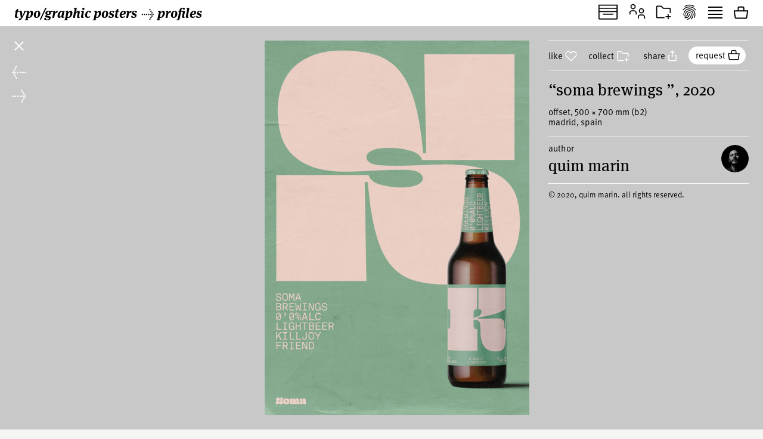

--- FILE ---
content_type: text/html; charset=UTF-8
request_url: https://www.typographicposters.com/quim-marin/5ffced9ad3a8b5f71159fed1
body_size: 4269
content:
<!DOCTYPE html>
<html lang="en-US">

<head>
    <meta charset="utf-8">
    <meta name="viewport" content="width=device-width, initial-scale=1">

    <link rel="icon" href="/favicon.ico" sizes="any">
    <link rel="icon" href="/favicon.svg" type="image/svg+xml">
    <link rel="apple-touch-icon" href="/apple-touch-icon.png">
    <link rel="mask-icon" href="/favicon.svg" color="#000000">
    <meta name="theme-color" content="#fff">
    <meta name="robots" content="max-image-preview:large, max-snippet:-1, max-video-preview:-1">


    <!-- to inspire -->
    <!-- © 2008—2026 andré felipe https://addd.studio  -->

    <link rel="preconnect" href="https://assets.typographicposters.com"><link rel="dns-prefetch" href="https://images.typographicposters.com"><link rel="dns-prefetch" href="https://videos.typographicposters.com"><link rel="dns-prefetch" href="https://media.typographicposters.com"><link rel="preload" crossorigin="anonymous" href="/app/themes/tg/dist/assets/serif-400-w5a-DBdqeJKy.woff2" as="font" type="font/woff2"><link rel="preload" crossorigin="anonymous" href="/app/themes/tg/dist/assets/serif-700-w5a-CMsNFG4z.woff2" as="font" type="font/woff2"><link rel="preload" crossorigin="anonymous" href="/app/themes/tg/dist/assets/serif-700i-DxfDTp3G.woff2" as="font" type="font/woff2"><link rel="preload" crossorigin="anonymous" href="/app/themes/tg/dist/assets/sans-400-BxXLmpiJ.woff2" as="font" type="font/woff2"><link rel="preload" crossorigin="anonymous" href="/app/themes/tg/dist/assets/sans-700-w3-DGXkzb_X.woff2" as="font" type="font/woff2"><script type="module" crossorigin src="/app/themes/tg/dist/assets/main-CqxlAkj-.js"></script><link rel="modulepreload" crossorigin href="/app/themes/tg/dist/assets/vendor-CrK3t5v_.js"><link rel="stylesheet" crossorigin href="/app/themes/tg/dist/assets/main-ChFP7vQt.css"><meta name='robots' content='max-image-preview:large' />
<title>“Soma Brewings ”, 2020, by Quim Marin - typo/graphic posters</title>
<meta property="og:title" content="“Soma Brewings ”, 2020, by Quim Marin - typo/graphic posters">
<meta name="twitter:title" content="“Soma Brewings ”, 2020, by Quim Marin - typo/graphic posters">
<meta property="og:url" content="https://www.typographicposters.com/quim-marin/5ffced9ad3a8b5f71159fed1">
<link rel="author" href="/quim-marin">
<link rel="me" href="/quim-marin">
<meta property="og:type" content="website">
<meta property="og:site_name" content="typo/graphic posters">
<meta property="og:locale" content="en_US">
<meta property="og:image" content="https://images.typographicposters.com/poster/quim-marin/quim-marin-poster-5ffced9ad3a8b5f71159fe39.jpg">
<meta property="fb:app_id" content="150738764999412">
<meta name="twitter:card" content="summary_large_image">
<meta name="twitter:site" content="@tgposters">
<meta name="twitter:domain" content="typographicposters.com">
<meta name="twitter:creator" content="@QuimMarinStudio">
<meta name="twitter:image" content="https://images.typographicposters.com/twitter-card-dark-p3/5ffced9ad3a8b5f71159fed1.jpg">
</head>

<body class="">
    <script>__STATE__ = JSON.parse("{\"app\":{\"isProduction\":true,\"isMobile\":false},\"stripe\":\"pk_live_51PQqBBHW6C2yJhHvejBj8xj4Sft88OTERdEmgbQ6us1imY8uX4MO99p8LqVTWpTFzTHOm63np3ANg54c69AjXhtS00uxdyIeRF\"}")</script><script>__TG_STATE__ = JSON.parse("{\"stats\":{\"postersCount\":11868,\"countriesCount\":44,\"profilesCount\":350},\"poster\\\/quim-marin\\\/5ffced9ad3a8b5f71159fed1\":{\"id\":\"5ffced9ad3a8b5f71159fed1\",\"status\":\"public\",\"withVideos\":false,\"profileId\":\"quim-marin\",\"profileName\":\"Quim Marin\",\"profileCategory\":\"studio\",\"country\":\"Spain\",\"locations\":[{\"locality\":\"Madrid\",\"city\":\"Madrid\",\"country\":\"Spain\"}],\"year\":2020,\"image\":{\"path\":\"\\\/quim-marin\\\/quim-marin-poster-5ffced9ad3a8b5f71159fe39.png\",\"width\":1244,\"height\":1759},\"filePath\":\"\\\/quim-marin\\\/quim-marin-poster-5ffced9ad3a8b5f71159fe39.png\",\"title\":\"Soma Brewings \",\"printProcess\":\"offset\",\"size\":\"b2\",\"sizeW\":500,\"sizeH\":700,\"sortOrder\":6,\"instagramUser\":\"quimmarin_studio\",\"twitterUser\":\"QuimMarinStudio\",\"edgeColor\":161.64669163545568,\"hydrated\":true,\"meta\":{\"title\":\"\\u201cSoma Brewings \\u201d, 2020, by Quim Marin - typo\\\/graphic posters\"},\"profilePicture\":\"_profile\\\/quim-marin\\\/5ffce865d3a8b5f71155c6e7.jpg\"},\"profile\\\/quim-marin\":{\"id\":\"quim-marin\",\"status\":\"public\",\"meta\":{\"title\":\"Quim Marin - typo\\\/graphic posters\"},\"name\":\"Quim Marin\",\"year\":2000,\"startDate\":\"\",\"endDate\":\"\",\"category\":\"studio\",\"directors\":\"\",\"description\":\"In such a visually polluted environment I try to come up with fresh and memorable designs with a clear aim at essential beauty and equilibrium that, at the same time, will ensure communicative effectiveness. I seek to whet the eye, I want the visual impact to remain in people\\u2019s memory, I aspire to seduce minds through contrast.\",\"studioPicture\":\"_studio\\\/quim-marin\\\/5ffce86fba6ad00b7041836b.jpg\",\"profilePicture\":\"_profile\\\/quim-marin\\\/5ffce865d3a8b5f71155c6e7.jpg\",\"instagramUser\":\"quimmarin_studio\",\"twitterUser\":\"QuimMarinStudio\",\"cityCountry\":\"Madrid, Spain\",\"websites\":[\"http:\\\/\\\/www.quimmarin.com\",\"http:\\\/\\\/www.behance.com\\\/quimmarin\"],\"posters\":[{\"id\":\"5ffcf411372c6b244ca5a58f\",\"status\":\"public\",\"withVideos\":false,\"profileId\":\"quim-marin\",\"profileName\":\"Quim Marin\",\"profileCategory\":\"studio\",\"country\":\"Spain\",\"locations\":[{\"locality\":\"Madrid\",\"city\":\"Madrid\",\"country\":\"Spain\"}],\"year\":2020,\"image\":{\"path\":\"\\\/quim-marin\\\/quim-marin-poster-5ffcf410372c6b244ca5a45b.png\",\"width\":3421,\"height\":4790},\"filePath\":\"\\\/quim-marin\\\/quim-marin-poster-5ffcf410372c6b244ca5a45b.png\",\"title\":\"Superilla Barcelona \",\"printProcess\":\"offset\",\"size\":\"b2\",\"sizeW\":500,\"sizeH\":700,\"sortOrder\":0,\"instagramUser\":\"quimmarin_studio\",\"twitterUser\":\"QuimMarinStudio\",\"edgeColor\":128.96925972396488,\"hydrated\":true,\"meta\":{\"title\":\"\\u201cSuperilla Barcelona \\u201d, 2020, by Quim Marin - typo\\\/graphic posters\"},\"profilePicture\":\"_profile\\\/quim-marin\\\/5ffce865d3a8b5f71155c6e7.jpg\"},{\"id\":\"5ffcf315372c6b244ca4e216\",\"status\":\"public\",\"withVideos\":false,\"profileId\":\"quim-marin\",\"profileName\":\"Quim Marin\",\"profileCategory\":\"studio\",\"country\":\"Spain\",\"locations\":[{\"locality\":\"Madrid\",\"city\":\"Madrid\",\"country\":\"Spain\"}],\"year\":2020,\"image\":{\"path\":\"\\\/quim-marin\\\/quim-marin-poster-5ffcf315372c6b244ca4e131.jpg\",\"width\":1768,\"height\":2500},\"filePath\":\"\\\/quim-marin\\\/quim-marin-poster-5ffcf315372c6b244ca4e131.jpg\",\"title\":\"Moomoonster promo \",\"printProcess\":\"offset\",\"size\":\"b2\",\"sizeW\":500,\"sizeH\":700,\"sortOrder\":1,\"instagramUser\":\"quimmarin_studio\",\"twitterUser\":\"QuimMarinStudio\",\"edgeColor\":228.66167290886392,\"hydrated\":true,\"meta\":{\"title\":\"\\u201cMoomoonster promo \\u201d, 2020, by Quim Marin - typo\\\/graphic posters\"},\"profilePicture\":\"_profile\\\/quim-marin\\\/5ffce865d3a8b5f71155c6e7.jpg\"},{\"id\":\"5ffcf2fa372c6b244ca4c486\",\"status\":\"public\",\"withVideos\":false,\"profileId\":\"quim-marin\",\"profileName\":\"Quim Marin\",\"profileCategory\":\"studio\",\"country\":\"Spain\",\"locations\":[{\"locality\":\"Madrid\",\"city\":\"Madrid\",\"country\":\"Spain\"}],\"year\":2020,\"image\":{\"path\":\"\\\/quim-marin\\\/quim-marin-poster-5ffcf2f9372c6b244ca4c3b6.jpg\",\"width\":1768,\"height\":2500},\"filePath\":\"\\\/quim-marin\\\/quim-marin-poster-5ffcf2f9372c6b244ca4c3b6.jpg\",\"title\":\"Moomoonster promo \",\"printProcess\":\"offset\",\"size\":\"b2\",\"sizeW\":500,\"sizeH\":700,\"sortOrder\":2,\"instagramUser\":\"quimmarin_studio\",\"twitterUser\":\"QuimMarinStudio\",\"edgeColor\":226.68476903870163,\"hydrated\":true,\"meta\":{\"title\":\"\\u201cMoomoonster promo \\u201d, 2020, by Quim Marin - typo\\\/graphic posters\"},\"profilePicture\":\"_profile\\\/quim-marin\\\/5ffce865d3a8b5f71155c6e7.jpg\"},{\"id\":\"5ffcf2e4ba6ad00b7049e946\",\"status\":\"public\",\"withVideos\":false,\"profileId\":\"quim-marin\",\"profileName\":\"Quim Marin\",\"profileCategory\":\"studio\",\"country\":\"Spain\",\"locations\":[{\"locality\":\"Madrid\",\"city\":\"Madrid\",\"country\":\"Spain\"}],\"year\":2020,\"image\":{\"path\":\"\\\/quim-marin\\\/quim-marin-poster-5ffcf2e3ba6ad00b7049e83e.jpg\",\"width\":1768,\"height\":2500},\"filePath\":\"\\\/quim-marin\\\/quim-marin-poster-5ffcf2e3ba6ad00b7049e83e.jpg\",\"title\":\"Moomoonster promo \",\"printProcess\":\"offset\",\"size\":\"b2\",\"sizeW\":500,\"sizeH\":700,\"sortOrder\":3,\"instagramUser\":\"quimmarin_studio\",\"twitterUser\":\"QuimMarinStudio\",\"edgeColor\":234.5936329588015,\"hydrated\":true,\"meta\":{\"title\":\"\\u201cMoomoonster promo \\u201d, 2020, by Quim Marin - typo\\\/graphic posters\"},\"profilePicture\":\"_profile\\\/quim-marin\\\/5ffce865d3a8b5f71155c6e7.jpg\"},{\"id\":\"5ffcf2caba6ad00b7049d5bf\",\"status\":\"public\",\"withVideos\":false,\"profileId\":\"quim-marin\",\"profileName\":\"Quim Marin\",\"profileCategory\":\"studio\",\"country\":\"Spain\",\"locations\":[{\"locality\":\"Madrid\",\"city\":\"Madrid\",\"country\":\"Spain\"}],\"year\":2020,\"image\":{\"path\":\"\\\/quim-marin\\\/quim-marin-poster-5ffcf2c9ba6ad00b7049d53d.jpg\",\"width\":1768,\"height\":2500},\"filePath\":\"\\\/quim-marin\\\/quim-marin-poster-5ffcf2c9ba6ad00b7049d53d.jpg\",\"title\":\"Moomoonster promo \",\"printProcess\":\"offset\",\"size\":\"b2\",\"sizeW\":500,\"sizeH\":700,\"sortOrder\":4,\"instagramUser\":\"quimmarin_studio\",\"twitterUser\":\"QuimMarinStudio\",\"edgeColor\":228.7078651685393,\"hydrated\":true,\"meta\":{\"title\":\"\\u201cMoomoonster promo \\u201d, 2020, by Quim Marin - typo\\\/graphic posters\"},\"profilePicture\":\"_profile\\\/quim-marin\\\/5ffce865d3a8b5f71155c6e7.jpg\"},{\"id\":\"5ffcf2a0ba6ad00b7049b740\",\"status\":\"public\",\"withVideos\":false,\"profileId\":\"quim-marin\",\"profileName\":\"Quim Marin\",\"profileCategory\":\"studio\",\"country\":\"Spain\",\"locations\":[{\"locality\":\"Madrid\",\"city\":\"Madrid\",\"country\":\"Spain\"}],\"year\":2020,\"image\":{\"path\":\"\\\/quim-marin\\\/quim-marin-poster-5ffcf29fba6ad00b7049b6cd.jpg\",\"width\":1768,\"height\":2500},\"filePath\":\"\\\/quim-marin\\\/quim-marin-poster-5ffcf29fba6ad00b7049b6cd.jpg\",\"title\":\"Moomoonster promo \",\"printProcess\":\"offset\",\"size\":\"b2\",\"sizeW\":500,\"sizeH\":700,\"sortOrder\":5,\"instagramUser\":\"quimmarin_studio\",\"twitterUser\":\"QuimMarinStudio\",\"edgeColor\":228.26716604244695,\"hydrated\":true,\"meta\":{\"title\":\"\\u201cMoomoonster promo \\u201d, 2020, by Quim Marin - typo\\\/graphic posters\"},\"profilePicture\":\"_profile\\\/quim-marin\\\/5ffce865d3a8b5f71155c6e7.jpg\"},{\"id\":\"5ffced9ad3a8b5f71159fed1\",\"status\":\"public\",\"withVideos\":false,\"profileId\":\"quim-marin\",\"profileName\":\"Quim Marin\",\"profileCategory\":\"studio\",\"country\":\"Spain\",\"locations\":[{\"locality\":\"Madrid\",\"city\":\"Madrid\",\"country\":\"Spain\"}],\"year\":2020,\"image\":{\"path\":\"\\\/quim-marin\\\/quim-marin-poster-5ffced9ad3a8b5f71159fe39.png\",\"width\":1244,\"height\":1759},\"filePath\":\"\\\/quim-marin\\\/quim-marin-poster-5ffced9ad3a8b5f71159fe39.png\",\"title\":\"Soma Brewings \",\"printProcess\":\"offset\",\"size\":\"b2\",\"sizeW\":500,\"sizeH\":700,\"sortOrder\":6,\"instagramUser\":\"quimmarin_studio\",\"twitterUser\":\"QuimMarinStudio\",\"edgeColor\":161.64669163545568,\"hydrated\":true,\"meta\":{\"title\":\"\\u201cSoma Brewings \\u201d, 2020, by Quim Marin - typo\\\/graphic posters\"},\"profilePicture\":\"_profile\\\/quim-marin\\\/5ffce865d3a8b5f71155c6e7.jpg\"},{\"id\":\"5ffced7f106b1ff88383394d\",\"status\":\"public\",\"withVideos\":false,\"profileId\":\"quim-marin\",\"profileName\":\"Quim Marin\",\"profileCategory\":\"studio\",\"country\":\"Spain\",\"locations\":[{\"locality\":\"Madrid\",\"city\":\"Madrid\",\"country\":\"Spain\"}],\"year\":2020,\"image\":{\"path\":\"\\\/quim-marin\\\/quim-marin-poster-5ffced7e106b1ff883833812.png\",\"width\":1244,\"height\":1759},\"filePath\":\"\\\/quim-marin\\\/quim-marin-poster-5ffced7e106b1ff883833812.png\",\"title\":\"Soma Brewings \",\"printProcess\":\"offset\",\"size\":\"b2\",\"sizeW\":500,\"sizeH\":700,\"sortOrder\":7,\"instagramUser\":\"quimmarin_studio\",\"twitterUser\":\"QuimMarinStudio\",\"edgeColor\":143.9812734082397,\"hydrated\":true,\"meta\":{\"title\":\"\\u201cSoma Brewings \\u201d, 2020, by Quim Marin - typo\\\/graphic posters\"},\"profilePicture\":\"_profile\\\/quim-marin\\\/5ffce865d3a8b5f71155c6e7.jpg\"},{\"id\":\"5ffced65d3a8b5f71159d2a7\",\"status\":\"public\",\"withVideos\":false,\"profileId\":\"quim-marin\",\"profileName\":\"Quim Marin\",\"profileCategory\":\"studio\",\"country\":\"Spain\",\"locations\":[{\"locality\":\"Madrid\",\"city\":\"Madrid\",\"country\":\"Spain\"}],\"year\":2020,\"image\":{\"path\":\"\\\/quim-marin\\\/quim-marin-poster-5ffced64d3a8b5f71159d204.png\",\"width\":2480,\"height\":3508},\"filePath\":\"\\\/quim-marin\\\/quim-marin-poster-5ffced64d3a8b5f71159d204.png\",\"title\":\"Soma Brewings \",\"printProcess\":\"offset\",\"size\":\"b2\",\"sizeW\":500,\"sizeH\":700,\"sortOrder\":8,\"instagramUser\":\"quimmarin_studio\",\"twitterUser\":\"QuimMarinStudio\",\"edgeColor\":222.2078651685393,\"hydrated\":true,\"meta\":{\"title\":\"\\u201cSoma Brewings \\u201d, 2020, by Quim Marin - typo\\\/graphic posters\"},\"profilePicture\":\"_profile\\\/quim-marin\\\/5ffce865d3a8b5f71155c6e7.jpg\"},{\"id\":\"5ffced4bba6ad00b704567de\",\"status\":\"public\",\"withVideos\":false,\"profileId\":\"quim-marin\",\"profileName\":\"Quim Marin\",\"profileCategory\":\"studio\",\"country\":\"Spain\",\"locations\":[{\"locality\":\"Madrid\",\"city\":\"Madrid\",\"country\":\"Spain\"}],\"year\":2020,\"image\":{\"path\":\"\\\/quim-marin\\\/quim-marin-poster-5ffced4aba6ad00b70456750.png\",\"width\":2480,\"height\":3508},\"filePath\":\"\\\/quim-marin\\\/quim-marin-poster-5ffced4aba6ad00b70456750.png\",\"title\":\"Soma Brewings \",\"printProcess\":\"offset\",\"size\":\"b2\",\"sizeW\":500,\"sizeH\":700,\"sortOrder\":9,\"instagramUser\":\"quimmarin_studio\",\"twitterUser\":\"QuimMarinStudio\",\"edgeColor\":227.167290886392,\"hydrated\":true,\"meta\":{\"title\":\"\\u201cSoma Brewings \\u201d, 2020, by Quim Marin - typo\\\/graphic posters\"},\"profilePicture\":\"_profile\\\/quim-marin\\\/5ffce865d3a8b5f71155c6e7.jpg\"},{\"id\":\"5ffced1c372c6b244ca020ea\",\"status\":\"public\",\"withVideos\":false,\"profileId\":\"quim-marin\",\"profileName\":\"Quim Marin\",\"profileCategory\":\"studio\",\"country\":\"Spain\",\"locations\":[{\"locality\":\"Madrid\",\"city\":\"Madrid\",\"country\":\"Spain\"}],\"year\":2020,\"image\":{\"path\":\"\\\/quim-marin\\\/quim-marin-poster-5ffced1b372c6b244ca02034.png\",\"width\":2480,\"height\":3508},\"filePath\":\"\\\/quim-marin\\\/quim-marin-poster-5ffced1b372c6b244ca02034.png\",\"title\":\"Soma Brewings \",\"printProcess\":\"offset\",\"size\":\"a2\",\"sizeW\":420,\"sizeH\":594,\"sortOrder\":10,\"instagramUser\":\"quimmarin_studio\",\"twitterUser\":\"QuimMarinStudio\",\"edgeColor\":228.9275905118602,\"hydrated\":true,\"meta\":{\"title\":\"\\u201cSoma Brewings \\u201d, 2020, by Quim Marin - typo\\\/graphic posters\"},\"profilePicture\":\"_profile\\\/quim-marin\\\/5ffce865d3a8b5f71155c6e7.jpg\"},{\"id\":\"5ffcec56ba6ad00b7044a9f0\",\"status\":\"public\",\"withVideos\":false,\"profileId\":\"quim-marin\",\"profileName\":\"Quim Marin\",\"profileCategory\":\"studio\",\"country\":\"Spain\",\"locations\":[{\"locality\":\"Madrid\",\"city\":\"Madrid\",\"country\":\"Spain\"}],\"year\":2020,\"image\":{\"path\":\"\\\/quim-marin\\\/quim-marin-poster-5ffcec55ba6ad00b7044a97e.jpg\",\"width\":4961,\"height\":7016},\"filePath\":\"\\\/quim-marin\\\/quim-marin-poster-5ffcec55ba6ad00b7044a97e.jpg\",\"title\":\"YeahAir\",\"printProcess\":\"offset\",\"size\":\"a2\",\"sizeW\":420,\"sizeH\":594,\"sortOrder\":11,\"instagramUser\":\"quimmarin_studio\",\"twitterUser\":\"QuimMarinStudio\",\"edgeColor\":0.00997506234413965,\"hydrated\":true,\"meta\":{\"title\":\"\\u201cYeahAir\\u201d, 2020, by Quim Marin - typo\\\/graphic posters\"},\"profilePicture\":\"_profile\\\/quim-marin\\\/5ffce865d3a8b5f71155c6e7.jpg\"},{\"id\":\"5ffcec40ba6ad00b70449aa1\",\"status\":\"public\",\"withVideos\":false,\"profileId\":\"quim-marin\",\"profileName\":\"Quim Marin\",\"profileCategory\":\"studio\",\"country\":\"Spain\",\"locations\":[{\"locality\":\"Madrid\",\"city\":\"Madrid\",\"country\":\"Spain\"}],\"year\":2020,\"image\":{\"path\":\"\\\/quim-marin\\\/quim-marin-poster-5ffcec3fba6ad00b704499fd.jpg\",\"width\":4961,\"height\":7016},\"filePath\":\"\\\/quim-marin\\\/quim-marin-poster-5ffcec3fba6ad00b704499fd.jpg\",\"title\":\"YeahAir\",\"printProcess\":\"offset\",\"size\":\"a2\",\"sizeW\":420,\"sizeH\":594,\"sortOrder\":12,\"instagramUser\":\"quimmarin_studio\",\"twitterUser\":\"QuimMarinStudio\",\"edgeColor\":191.67456359102243,\"hydrated\":true,\"meta\":{\"title\":\"\\u201cYeahAir\\u201d, 2020, by Quim Marin - typo\\\/graphic posters\"},\"profilePicture\":\"_profile\\\/quim-marin\\\/5ffce865d3a8b5f71155c6e7.jpg\"},{\"id\":\"5ffcec09ba6ad00b70446f43\",\"status\":\"public\",\"withVideos\":false,\"profileId\":\"quim-marin\",\"profileName\":\"Quim Marin\",\"profileCategory\":\"studio\",\"country\":\"Spain\",\"locations\":[{\"locality\":\"Madrid\",\"city\":\"Madrid\",\"country\":\"Spain\"}],\"year\":2020,\"image\":{\"path\":\"\\\/quim-marin\\\/quim-marin-poster-5ffcec08ba6ad00b70446e9d.jpg\",\"width\":4961,\"height\":7016},\"filePath\":\"\\\/quim-marin\\\/quim-marin-poster-5ffcec08ba6ad00b70446e9d.jpg\",\"title\":\"YeahAir\",\"printProcess\":\"offset\",\"size\":\"a2\",\"sizeW\":420,\"sizeH\":594,\"sortOrder\":13,\"instagramUser\":\"quimmarin_studio\",\"twitterUser\":\"QuimMarinStudio\",\"edgeColor\":0,\"hydrated\":true,\"meta\":{\"title\":\"\\u201cYeahAir\\u201d, 2020, by Quim Marin - typo\\\/graphic posters\"},\"profilePicture\":\"_profile\\\/quim-marin\\\/5ffce865d3a8b5f71155c6e7.jpg\"},{\"id\":\"5ffcebc6d3a8b5f7115884e7\",\"status\":\"public\",\"withVideos\":false,\"profileId\":\"quim-marin\",\"profileName\":\"Quim Marin\",\"profileCategory\":\"studio\",\"country\":\"Spain\",\"locations\":[{\"locality\":\"Madrid\",\"city\":\"Madrid\",\"country\":\"Spain\"}],\"year\":2020,\"image\":{\"path\":\"\\\/quim-marin\\\/quim-marin-poster-5ffcebc6d3a8b5f711588492.jpg\",\"width\":813,\"height\":1150},\"filePath\":\"\\\/quim-marin\\\/quim-marin-poster-5ffcebc6d3a8b5f711588492.jpg\",\"title\":\"YeahAir\",\"printProcess\":\"offset\",\"size\":\"a2\",\"sizeW\":420,\"sizeH\":594,\"sortOrder\":14,\"instagramUser\":\"quimmarin_studio\",\"twitterUser\":\"QuimMarinStudio\",\"edgeColor\":64.22007481296758,\"hydrated\":true,\"meta\":{\"title\":\"\\u201cYeahAir\\u201d, 2020, by Quim Marin - typo\\\/graphic posters\"},\"profilePicture\":\"_profile\\\/quim-marin\\\/5ffce865d3a8b5f71155c6e7.jpg\"},{\"id\":\"5ffceb9e106b1ff88381bbc4\",\"status\":\"public\",\"withVideos\":false,\"profileId\":\"quim-marin\",\"profileName\":\"Quim Marin\",\"profileCategory\":\"studio\",\"country\":\"Spain\",\"locations\":[{\"locality\":\"Madrid\",\"city\":\"Madrid\",\"country\":\"Spain\"}],\"year\":2020,\"image\":{\"path\":\"\\\/quim-marin\\\/quim-marin-poster-5ffceb9d106b1ff88381bb57.jpg\",\"width\":4961,\"height\":7016},\"filePath\":\"\\\/quim-marin\\\/quim-marin-poster-5ffceb9d106b1ff88381bb57.jpg\",\"title\":\"YeahAir\",\"tags\":[\"music\"],\"printProcess\":\"offset\",\"size\":\"a2\",\"sizeW\":420,\"sizeH\":594,\"sortOrder\":15,\"instagramUser\":\"quimmarin_studio\",\"twitterUser\":\"QuimMarinStudio\",\"edgeColor\":0,\"hydrated\":true,\"meta\":{\"title\":\"\\u201cYeahAir\\u201d, 2020, by Quim Marin - typo\\\/graphic posters\"},\"profilePicture\":\"_profile\\\/quim-marin\\\/5ffce865d3a8b5f71155c6e7.jpg\"},{\"id\":\"5ffceb76d3a8b5f711584a70\",\"status\":\"public\",\"withVideos\":false,\"profileId\":\"quim-marin\",\"profileName\":\"Quim Marin\",\"profileCategory\":\"studio\",\"country\":\"Spain\",\"locations\":[{\"locality\":\"Madrid\",\"city\":\"Madrid\",\"country\":\"Spain\"}],\"year\":2020,\"image\":{\"path\":\"\\\/quim-marin\\\/quim-marin-poster-5ffceb75d3a8b5f711584a02.jpg\",\"width\":4961,\"height\":7016},\"filePath\":\"\\\/quim-marin\\\/quim-marin-poster-5ffceb75d3a8b5f711584a02.jpg\",\"title\":\"YeahAir\",\"printProcess\":\"offset\",\"size\":\"a2\",\"sizeW\":420,\"sizeH\":594,\"sortOrder\":16,\"instagramUser\":\"quimmarin_studio\",\"twitterUser\":\"QuimMarinStudio\",\"edgeColor\":0,\"hydrated\":true,\"meta\":{\"title\":\"\\u201cYeahAir\\u201d, 2020, by Quim Marin - typo\\\/graphic posters\"},\"profilePicture\":\"_profile\\\/quim-marin\\\/5ffce865d3a8b5f71155c6e7.jpg\"},{\"id\":\"5ffceb58d3a8b5f71158356c\",\"status\":\"public\",\"withVideos\":false,\"profileId\":\"quim-marin\",\"profileName\":\"Quim Marin\",\"profileCategory\":\"studio\",\"country\":\"Spain\",\"locations\":[{\"locality\":\"Madrid\",\"city\":\"Madrid\",\"country\":\"Spain\"}],\"year\":2020,\"image\":{\"path\":\"\\\/quim-marin\\\/quim-marin-poster-5ffceb57d3a8b5f71158348a.jpg\",\"width\":4961,\"height\":7016},\"filePath\":\"\\\/quim-marin\\\/quim-marin-poster-5ffceb57d3a8b5f71158348a.jpg\",\"title\":\"YeahAir\",\"printProcess\":\"offset\",\"size\":\"a2\",\"sizeW\":420,\"sizeH\":594,\"sortOrder\":17,\"instagramUser\":\"quimmarin_studio\",\"twitterUser\":\"QuimMarinStudio\",\"edgeColor\":0,\"hydrated\":true,\"meta\":{\"title\":\"\\u201cYeahAir\\u201d, 2020, by Quim Marin - typo\\\/graphic posters\"},\"profilePicture\":\"_profile\\\/quim-marin\\\/5ffce865d3a8b5f71155c6e7.jpg\"},{\"id\":\"5ffcea00106b1ff883807160\",\"status\":\"public\",\"withVideos\":false,\"profileId\":\"quim-marin\",\"profileName\":\"Quim Marin\",\"profileCategory\":\"studio\",\"country\":\"Spain\",\"locations\":[{\"locality\":\"Madrid\",\"city\":\"Madrid\",\"country\":\"Spain\"}],\"year\":2020,\"image\":{\"path\":\"\\\/quim-marin\\\/quim-marin-poster-5ffce9ff106b1ff883806fab.jpg\",\"width\":4961,\"height\":7016},\"filePath\":\"\\\/quim-marin\\\/quim-marin-poster-5ffce9ff106b1ff883806fab.jpg\",\"title\":\"YeahAir\",\"printProcess\":\"offset\",\"size\":\"a2\",\"sizeW\":420,\"sizeH\":594,\"sortOrder\":18,\"instagramUser\":\"quimmarin_studio\",\"twitterUser\":\"QuimMarinStudio\",\"edgeColor\":0,\"hydrated\":true,\"meta\":{\"title\":\"\\u201cYeahAir\\u201d, 2020, by Quim Marin - typo\\\/graphic posters\"},\"profilePicture\":\"_profile\\\/quim-marin\\\/5ffce865d3a8b5f71155c6e7.jpg\"},{\"id\":\"5e9153e3556500456664c10b\",\"status\":\"public\",\"withVideos\":false,\"profileId\":\"quim-marin\",\"profileName\":\"Quim Marin\",\"profileCategory\":\"studio\",\"country\":\"Spain\",\"locations\":[{\"locality\":\"Barcelona\",\"city\":\"Barcelona\",\"country\":\"Spain\"}],\"year\":2020,\"image\":{\"path\":\"\\\/quim-marin\\\/quim-marin-2020-b.jpg\",\"width\":4961,\"height\":7017},\"filePath\":\"\\\/quim-marin\\\/quim-marin-2020-b.jpg\",\"title\":\"Quim Marin Studio Trend\",\"printProcess\":\"offset\",\"size\":\"a2\",\"sizeW\":420,\"sizeH\":594,\"sortOrder\":19,\"instagramUser\":\"quimmarin_studio\",\"twitterUser\":\"QuimMarinStudio\",\"edgeColor\":0,\"hydrated\":true,\"meta\":{\"title\":\"\\u201cQuim Marin Studio Trend\\u201d, 2020, by Quim Marin - typo\\\/graphic posters\"},\"profilePicture\":\"_profile\\\/quim-marin\\\/5ffce865d3a8b5f71155c6e7.jpg\"},{\"id\":\"5e9153b955650078b95ad853\",\"status\":\"public\",\"withVideos\":false,\"profileId\":\"quim-marin\",\"profileName\":\"Quim Marin\",\"profileCategory\":\"studio\",\"country\":\"Spain\",\"locations\":[{\"locality\":\"Barcelona\",\"city\":\"Barcelona\",\"country\":\"Spain\"}],\"year\":2020,\"image\":{\"path\":\"\\\/quim-marin\\\/quim-marin-2020-green2.jpg\",\"width\":4961,\"height\":7017},\"filePath\":\"\\\/quim-marin\\\/quim-marin-2020-green2.jpg\",\"title\":\"Quim Marin Studio Trend\",\"printProcess\":\"silkscreen\",\"size\":\"a1\",\"sizeW\":594,\"sizeH\":841,\"sortOrder\":20,\"instagramUser\":\"quimmarin_studio\",\"twitterUser\":\"QuimMarinStudio\",\"edgeColor\":54.003117206982544,\"hydrated\":true,\"meta\":{\"title\":\"\\u201cQuim Marin Studio Trend\\u201d, 2020, by Quim Marin - typo\\\/graphic posters\"},\"profilePicture\":\"_profile\\\/quim-marin\\\/5ffce865d3a8b5f71155c6e7.jpg\"},{\"id\":\"5e9153a65565001bef5025c8\",\"status\":\"public\",\"withVideos\":false,\"profileId\":\"quim-marin\",\"profileName\":\"Quim Marin\",\"profileCategory\":\"studio\",\"country\":\"Spain\",\"locations\":[{\"locality\":\"Barcelona\",\"city\":\"Barcelona\",\"country\":\"Spain\"}],\"year\":2019,\"image\":{\"path\":\"\\\/quim-marin\\\/quim-marin-2020-red-fondo-claro-fluo.jpg\",\"width\":4961,\"height\":7017},\"filePath\":\"\\\/quim-marin\\\/quim-marin-2020-red-fondo-claro-fluo.jpg\",\"title\":\"Quim Marin Studio Trend\",\"printProcess\":\"silkscreen\",\"size\":\"a1\",\"sizeW\":594,\"sizeH\":841,\"sortOrder\":21,\"instagramUser\":\"quimmarin_studio\",\"twitterUser\":\"QuimMarinStudio\",\"edgeColor\":205.00187032418953,\"hydrated\":true,\"meta\":{\"title\":\"\\u201cQuim Marin Studio Trend\\u201d, 2019, by Quim Marin - typo\\\/graphic posters\"},\"profilePicture\":\"_profile\\\/quim-marin\\\/5ffce865d3a8b5f71155c6e7.jpg\"},{\"id\":\"5e9151b255650028a84bc9e4\",\"status\":\"public\",\"withVideos\":false,\"profileId\":\"quim-marin\",\"profileName\":\"Quim Marin\",\"profileCategory\":\"studio\",\"country\":\"Spain\",\"locations\":[{\"locality\":\"Barcelona\",\"city\":\"Barcelona\",\"country\":\"Spain\"}],\"year\":2019,\"image\":{\"path\":\"\\\/quim-marin\\\/desencuentros-dias-c-7.jpg\",\"width\":3508,\"height\":4961},\"filePath\":\"\\\/quim-marin\\\/desencuentros-dias-c-7.jpg\",\"title\":\"DESENCUENTROS\",\"printProcess\":\"offset\",\"size\":\"a1\",\"sizeW\":594,\"sizeH\":841,\"sortOrder\":22,\"instagramUser\":\"quimmarin_studio\",\"twitterUser\":\"QuimMarinStudio\",\"edgeColor\":130,\"hydrated\":true,\"meta\":{\"title\":\"\\u201cDESENCUENTROS\\u201d, 2019, by Quim Marin - typo\\\/graphic posters\"},\"profilePicture\":\"_profile\\\/quim-marin\\\/5ffce865d3a8b5f71155c6e7.jpg\"},{\"id\":\"5e914d825565001bf040d6c4\",\"status\":\"public\",\"withVideos\":false,\"profileId\":\"quim-marin\",\"profileName\":\"Quim Marin\",\"profileCategory\":\"studio\",\"country\":\"Spain\",\"locations\":[{\"locality\":\"Barcelona\",\"city\":\"Barcelona\",\"country\":\"Spain\"}],\"year\":2019,\"image\":{\"path\":\"\\\/quim-marin\\\/41.png\",\"width\":4961,\"height\":7015},\"filePath\":\"\\\/quim-marin\\\/41.png\",\"title\":\"DESENCUENTROS\",\"printProcess\":\"offset\",\"size\":\"a1\",\"sizeW\":594,\"sizeH\":841,\"sortOrder\":23,\"instagramUser\":\"quimmarin_studio\",\"twitterUser\":\"QuimMarinStudio\",\"edgeColor\":252,\"hydrated\":true,\"meta\":{\"title\":\"\\u201cDESENCUENTROS\\u201d, 2019, by Quim Marin - typo\\\/graphic posters\"},\"profilePicture\":\"_profile\\\/quim-marin\\\/5ffce865d3a8b5f71155c6e7.jpg\"},{\"id\":\"5e914d5d55650078bb04b8d7\",\"status\":\"public\",\"withVideos\":false,\"profileId\":\"quim-marin\",\"profileName\":\"Quim Marin\",\"profileCategory\":\"studio\",\"country\":\"Spain\",\"locations\":[{\"locality\":\"Barcelona\",\"city\":\"Barcelona\",\"country\":\"Spain\"}],\"year\":2020,\"image\":{\"path\":\"\\\/quim-marin\\\/34.png\",\"width\":4961,\"height\":7015},\"filePath\":\"\\\/quim-marin\\\/34.png\",\"title\":\"DESENCUENTROS\",\"printProcess\":\"offset\",\"size\":\"a1\",\"sizeW\":594,\"sizeH\":841,\"sortOrder\":24,\"instagramUser\":\"quimmarin_studio\",\"twitterUser\":\"QuimMarinStudio\",\"edgeColor\":129,\"hydrated\":true,\"meta\":{\"title\":\"\\u201cDESENCUENTROS\\u201d, 2020, by Quim Marin - typo\\\/graphic posters\"},\"profilePicture\":\"_profile\\\/quim-marin\\\/5ffce865d3a8b5f71155c6e7.jpg\"},{\"id\":\"5e914eab5565001bf040d6c6\",\"status\":\"public\",\"withVideos\":false,\"profileId\":\"quim-marin\",\"profileName\":\"Quim Marin\",\"profileCategory\":\"studio\",\"country\":\"Spain\",\"locations\":[{\"locality\":\"Barcelona\",\"city\":\"Barcelona\",\"country\":\"Spain\"}],\"year\":2020,\"image\":{\"path\":\"\\\/quim-marin\\\/instagram-c-de-c-copy-4-0008-layer-1.png\",\"width\":2291,\"height\":3211},\"filePath\":\"\\\/quim-marin\\\/instagram-c-de-c-copy-4-0008-layer-1.png\",\"title\":\"DESENCUENTROS\",\"printProcess\":\"offset\",\"size\":\"a1\",\"sizeW\":594,\"sizeH\":841,\"sortOrder\":25,\"instagramUser\":\"quimmarin_studio\",\"twitterUser\":\"QuimMarinStudio\",\"edgeColor\":96.9159347553325,\"hydrated\":true,\"meta\":{\"title\":\"\\u201cDESENCUENTROS\\u201d, 2020, by Quim Marin - typo\\\/graphic posters\"},\"profilePicture\":\"_profile\\\/quim-marin\\\/5ffce865d3a8b5f71155c6e7.jpg\"},{\"id\":\"5e9152095565001bea59fdb4\",\"status\":\"public\",\"withVideos\":false,\"profileId\":\"quim-marin\",\"profileName\":\"Quim Marin\",\"profileCategory\":\"studio\",\"country\":\"Spain\",\"locations\":[{\"locality\":\"Barcelona\",\"city\":\"Barcelona\",\"country\":\"Spain\"}],\"year\":2019,\"image\":{\"path\":\"\\\/quim-marin\\\/desencuentros-j5.jpg\",\"width\":3508,\"height\":4961},\"filePath\":\"\\\/quim-marin\\\/desencuentros-j5.jpg\",\"title\":\"DESENCUENTROS\",\"printProcess\":\"offset\",\"size\":\"a1\",\"sizeW\":594,\"sizeH\":841,\"sortOrder\":26,\"instagramUser\":\"quimmarin_studio\",\"twitterUser\":\"QuimMarinStudio\",\"edgeColor\":185.68539325842696,\"hydrated\":true,\"meta\":{\"title\":\"\\u201cDESENCUENTROS\\u201d, 2019, by Quim Marin - typo\\\/graphic posters\"},\"profilePicture\":\"_profile\\\/quim-marin\\\/5ffce865d3a8b5f71155c6e7.jpg\"},{\"id\":\"5e9151f5556500456664c108\",\"status\":\"public\",\"withVideos\":false,\"profileId\":\"quim-marin\",\"profileName\":\"Quim Marin\",\"profileCategory\":\"studio\",\"country\":\"Spain\",\"locations\":[{\"locality\":\"Barcelona\",\"city\":\"Barcelona\",\"country\":\"Spain\"}],\"year\":2019,\"image\":{\"path\":\"\\\/quim-marin\\\/desencuentros-j2.jpg\",\"width\":3508,\"height\":4961},\"filePath\":\"\\\/quim-marin\\\/desencuentros-j2.jpg\",\"title\":\"DESENCUENTROS\",\"printProcess\":\"offset\",\"size\":\"a1\",\"sizeW\":594,\"sizeH\":841,\"sortOrder\":27,\"instagramUser\":\"quimmarin_studio\",\"twitterUser\":\"QuimMarinStudio\",\"edgeColor\":125,\"hydrated\":true,\"meta\":{\"title\":\"\\u201cDESENCUENTROS\\u201d, 2019, by Quim Marin - typo\\\/graphic posters\"},\"profilePicture\":\"_profile\\\/quim-marin\\\/5ffce865d3a8b5f71155c6e7.jpg\"},{\"id\":\"5e9150f35565004559600352\",\"status\":\"public\",\"withVideos\":false,\"profileId\":\"quim-marin\",\"profileName\":\"Quim Marin\",\"profileCategory\":\"studio\",\"country\":\"Spain\",\"locations\":[{\"locality\":\"Barcelona\",\"city\":\"Barcelona\",\"country\":\"Spain\"}],\"year\":2019,\"image\":{\"path\":\"\\\/quim-marin\\\/desencuentros-02.jpg\",\"width\":3508,\"height\":4961},\"filePath\":\"\\\/quim-marin\\\/desencuentros-02.jpg\",\"title\":\"DESENCUENTROS\",\"printProcess\":\"offset\",\"size\":\"a1\",\"sizeW\":594,\"sizeH\":841,\"sortOrder\":28,\"instagramUser\":\"quimmarin_studio\",\"twitterUser\":\"QuimMarinStudio\",\"edgeColor\":200.95755305867667,\"hydrated\":true,\"meta\":{\"title\":\"\\u201cDESENCUENTROS\\u201d, 2019, by Quim Marin - typo\\\/graphic posters\"},\"profilePicture\":\"_profile\\\/quim-marin\\\/5ffce865d3a8b5f71155c6e7.jpg\"},{\"id\":\"5e9150e355650078dd2b7616\",\"status\":\"public\",\"withVideos\":false,\"profileId\":\"quim-marin\",\"profileName\":\"Quim Marin\",\"profileCategory\":\"studio\",\"country\":\"Spain\",\"locations\":[{\"locality\":\"Barcelona\",\"city\":\"Barcelona\",\"country\":\"Spain\"}],\"year\":2020,\"image\":{\"path\":\"\\\/quim-marin\\\/desencuentros-01b.jpg\",\"width\":3508,\"height\":4961},\"filePath\":\"\\\/quim-marin\\\/desencuentros-01b.jpg\",\"title\":\"DESENCUENTROS\",\"printProcess\":\"offset\",\"size\":\"a1\",\"sizeW\":594,\"sizeH\":841,\"sortOrder\":29,\"instagramUser\":\"quimmarin_studio\",\"twitterUser\":\"QuimMarinStudio\",\"edgeColor\":163.7808988764045,\"hydrated\":true,\"meta\":{\"title\":\"\\u201cDESENCUENTROS\\u201d, 2020, by Quim Marin - typo\\\/graphic posters\"},\"profilePicture\":\"_profile\\\/quim-marin\\\/5ffce865d3a8b5f71155c6e7.jpg\"},{\"id\":\"5e9150625565001beb34b094\",\"status\":\"public\",\"withVideos\":false,\"profileId\":\"quim-marin\",\"profileName\":\"Quim Marin\",\"profileCategory\":\"studio\",\"country\":\"Spain\",\"locations\":[{\"locality\":\"Barcelona\",\"city\":\"Barcelona\",\"country\":\"Spain\"}],\"year\":2019,\"image\":{\"path\":\"\\\/quim-marin\\\/desacuerdos-k3.jpg\",\"width\":3508,\"height\":4961},\"filePath\":\"\\\/quim-marin\\\/desacuerdos-k3.jpg\",\"title\":\"DESENCUENTROS\",\"printProcess\":\"offset\",\"size\":\"a1\",\"sizeW\":594,\"sizeH\":841,\"sortOrder\":30,\"instagramUser\":\"quimmarin_studio\",\"twitterUser\":\"QuimMarinStudio\",\"edgeColor\":96.0661672908864,\"hydrated\":true,\"meta\":{\"title\":\"\\u201cDESENCUENTROS\\u201d, 2019, by Quim Marin - typo\\\/graphic posters\"},\"profilePicture\":\"_profile\\\/quim-marin\\\/5ffce865d3a8b5f71155c6e7.jpg\"},{\"id\":\"5e9150395565001be41b5969\",\"status\":\"public\",\"withVideos\":false,\"profileId\":\"quim-marin\",\"profileName\":\"Quim Marin\",\"profileCategory\":\"studio\",\"country\":\"Spain\",\"locations\":[{\"locality\":\"Barcelona\",\"city\":\"Barcelona\",\"country\":\"Spain\"}],\"year\":2019,\"image\":{\"path\":\"\\\/quim-marin\\\/desacuerdos-k2.jpg\",\"width\":3508,\"height\":4961},\"filePath\":\"\\\/quim-marin\\\/desacuerdos-k2.jpg\",\"title\":\"DESENCUENTROS\",\"printProcess\":\"offset\",\"size\":\"a1\",\"sizeW\":594,\"sizeH\":841,\"sortOrder\":31,\"instagramUser\":\"quimmarin_studio\",\"twitterUser\":\"QuimMarinStudio\",\"edgeColor\":92.47565543071161,\"hydrated\":true,\"meta\":{\"title\":\"\\u201cDESENCUENTROS\\u201d, 2019, by Quim Marin - typo\\\/graphic posters\"},\"profilePicture\":\"_profile\\\/quim-marin\\\/5ffce865d3a8b5f71155c6e7.jpg\"},{\"id\":\"5e914ffd55650045656faa7c\",\"status\":\"public\",\"withVideos\":false,\"profileId\":\"quim-marin\",\"profileName\":\"Quim Marin\",\"profileCategory\":\"studio\",\"country\":\"Spain\",\"locations\":[{\"locality\":\"Barcelona\",\"city\":\"Barcelona\",\"country\":\"Spain\"}],\"year\":2019,\"image\":{\"path\":\"\\\/quim-marin\\\/desacuerdos-k1.jpg\",\"width\":3508,\"height\":4961},\"filePath\":\"\\\/quim-marin\\\/desacuerdos-k1.jpg\",\"title\":\"DESENCUENTROS\",\"printProcess\":\"offset\",\"size\":\"a1\",\"sizeW\":594,\"sizeH\":841,\"sortOrder\":32,\"instagramUser\":\"quimmarin_studio\",\"twitterUser\":\"QuimMarinStudio\",\"edgeColor\":69.17852684144819,\"hydrated\":true,\"meta\":{\"title\":\"\\u201cDESENCUENTROS\\u201d, 2019, by Quim Marin - typo\\\/graphic posters\"},\"profilePicture\":\"_profile\\\/quim-marin\\\/5ffce865d3a8b5f71155c6e7.jpg\"},{\"id\":\"5e914fc855650078a835a523\",\"status\":\"public\",\"withVideos\":false,\"profileId\":\"quim-marin\",\"profileName\":\"Quim Marin\",\"profileCategory\":\"studio\",\"country\":\"Spain\",\"locations\":[{\"locality\":\"Barcelona\",\"city\":\"Barcelona\",\"country\":\"Spain\"}],\"year\":2019,\"image\":{\"path\":\"\\\/quim-marin\\\/desacuerdos-d1.jpg\",\"width\":3508,\"height\":4961},\"filePath\":\"\\\/quim-marin\\\/desacuerdos-d1.jpg\",\"title\":\"DESENCUENTROS\",\"printProcess\":\"offset\",\"size\":\"a1\",\"sizeW\":594,\"sizeH\":841,\"sortOrder\":33,\"instagramUser\":\"quimmarin_studio\",\"twitterUser\":\"QuimMarinStudio\",\"edgeColor\":207,\"hydrated\":true,\"meta\":{\"title\":\"\\u201cDESENCUENTROS\\u201d, 2019, by Quim Marin - typo\\\/graphic posters\"},\"profilePicture\":\"_profile\\\/quim-marin\\\/5ffce865d3a8b5f71155c6e7.jpg\"},{\"id\":\"5e914fec556500455a78c9ad\",\"status\":\"public\",\"withVideos\":false,\"profileId\":\"quim-marin\",\"profileName\":\"Quim Marin\",\"profileCategory\":\"studio\",\"country\":\"Spain\",\"locations\":[{\"locality\":\"Barcelona\",\"city\":\"Barcelona\",\"country\":\"Spain\"}],\"year\":2019,\"image\":{\"path\":\"\\\/quim-marin\\\/desacuerdos-e0.jpg\",\"width\":8268,\"height\":11692},\"filePath\":\"\\\/quim-marin\\\/desacuerdos-e0.jpg\",\"title\":\"DESENCUENTROS\",\"printProcess\":\"offset\",\"size\":\"a1\",\"sizeW\":594,\"sizeH\":841,\"sortOrder\":34,\"instagramUser\":\"quimmarin_studio\",\"twitterUser\":\"QuimMarinStudio\",\"edgeColor\":134.95386533665837,\"hydrated\":true,\"meta\":{\"title\":\"\\u201cDESENCUENTROS\\u201d, 2019, by Quim Marin - typo\\\/graphic posters\"},\"profilePicture\":\"_profile\\\/quim-marin\\\/5ffce865d3a8b5f71155c6e7.jpg\"},{\"id\":\"5e914fb5556500455e69886a\",\"status\":\"public\",\"withVideos\":false,\"profileId\":\"quim-marin\",\"profileName\":\"Quim Marin\",\"profileCategory\":\"studio\",\"country\":\"Spain\",\"locations\":[{\"locality\":\"Barcelona\",\"city\":\"Barcelona\",\"country\":\"Spain\"}],\"year\":2019,\"image\":{\"path\":\"\\\/quim-marin\\\/desacuerdos-c1.jpg\",\"width\":3508,\"height\":4961},\"filePath\":\"\\\/quim-marin\\\/desacuerdos-c1.jpg\",\"title\":\"DESENCUENTROS\",\"printProcess\":\"offset\",\"size\":\"a1\",\"sizeW\":594,\"sizeH\":841,\"sortOrder\":35,\"instagramUser\":\"quimmarin_studio\",\"twitterUser\":\"QuimMarinStudio\",\"edgeColor\":193.99250936329588,\"hydrated\":true,\"meta\":{\"title\":\"\\u201cDESENCUENTROS\\u201d, 2019, by Quim Marin - typo\\\/graphic posters\"},\"profilePicture\":\"_profile\\\/quim-marin\\\/5ffce865d3a8b5f71155c6e7.jpg\"},{\"id\":\"5e914e185565001bf1503402\",\"status\":\"public\",\"withVideos\":false,\"profileId\":\"quim-marin\",\"profileName\":\"Quim Marin\",\"profileCategory\":\"studio\",\"country\":\"Spain\",\"locations\":[{\"locality\":\"Madrid\",\"city\":\"Madrid\",\"country\":\"Spain\"}],\"year\":2019,\"image\":{\"path\":\"\\\/quim-marin\\\/poster-blanc-festival-madrid-quim-marin-studio-2019.jpg\",\"width\":1754,\"height\":2481},\"filePath\":\"\\\/quim-marin\\\/poster-blanc-festival-madrid-quim-marin-studio-2019.jpg\",\"title\":\"Blanc Festival\",\"tags\":[\"festival\"],\"printProcess\":\"offset\",\"sizeW\":0,\"sizeH\":0,\"sortOrder\":36,\"instagramUser\":\"quimmarin_studio\",\"twitterUser\":\"QuimMarinStudio\",\"edgeColor\":211.99812734082397,\"hydrated\":true,\"meta\":{\"title\":\"\\u201cBlanc Festival\\u201d, 2019, by Quim Marin - typo\\\/graphic posters\"},\"profilePicture\":\"_profile\\\/quim-marin\\\/5ffce865d3a8b5f71155c6e7.jpg\"},{\"id\":\"5e914d00556500789e255e4f\",\"status\":\"public\",\"withVideos\":false,\"profileId\":\"quim-marin\",\"profileName\":\"Quim Marin\",\"profileCategory\":\"studio\",\"country\":\"Spain\",\"locations\":[{\"locality\":\"Barcelona\",\"city\":\"Barcelona\",\"country\":\"Spain\"}],\"year\":2020,\"image\":{\"path\":\"\\\/quim-marin\\\/elektrik2.jpg\",\"width\":3508,\"height\":4961},\"filePath\":\"\\\/quim-marin\\\/elektrik2.jpg\",\"title\":\"Elektrik\",\"printProcess\":\"offset\",\"size\":\"a2\",\"sizeW\":420,\"sizeH\":594,\"sortOrder\":37,\"instagramUser\":\"quimmarin_studio\",\"twitterUser\":\"QuimMarinStudio\",\"edgeColor\":220.74032459425717,\"hydrated\":true,\"meta\":{\"title\":\"\\u201cElektrik\\u201d, 2020, by Quim Marin - typo\\\/graphic posters\"},\"profilePicture\":\"_profile\\\/quim-marin\\\/5ffce865d3a8b5f71155c6e7.jpg\"},{\"id\":\"5e914c9c556500455e698868\",\"status\":\"public\",\"withVideos\":false,\"profileId\":\"quim-marin\",\"profileName\":\"Quim Marin\",\"profileCategory\":\"studio\",\"country\":\"Spain\",\"locations\":[{\"locality\":\"Barcelona\",\"city\":\"Barcelona\",\"country\":\"Spain\"}],\"year\":2020,\"image\":{\"path\":\"\\\/quim-marin\\\/dj-capo-2.png\",\"width\":4961,\"height\":7016},\"filePath\":\"\\\/quim-marin\\\/dj-capo-2.png\",\"title\":\"DAVID CAPO\",\"printProcess\":\"offset\",\"size\":\"a2\",\"sizeW\":420,\"sizeH\":594,\"sortOrder\":38,\"instagramUser\":\"quimmarin_studio\",\"twitterUser\":\"QuimMarinStudio\",\"edgeColor\":153.51123595505618,\"hydrated\":true,\"meta\":{\"title\":\"\\u201cDAVID CAPO\\u201d, 2020, by Quim Marin - typo\\\/graphic posters\"},\"profilePicture\":\"_profile\\\/quim-marin\\\/5ffce865d3a8b5f71155c6e7.jpg\"},{\"id\":\"5e914c5e55650028a6288b51\",\"status\":\"public\",\"withVideos\":false,\"profileId\":\"quim-marin\",\"profileName\":\"Quim Marin\",\"profileCategory\":\"studio\",\"country\":\"Spain\",\"locations\":[{\"locality\":\"Barcelona\",\"city\":\"Barcelona\",\"country\":\"Spain\"}],\"year\":2020,\"image\":{\"path\":\"\\\/quim-marin\\\/dj-capo-5.png\",\"width\":4961,\"height\":7016},\"filePath\":\"\\\/quim-marin\\\/dj-capo-5.png\",\"title\":\"DAVID CAPO\",\"printProcess\":\"offset\",\"size\":\"a2\",\"sizeW\":420,\"sizeH\":594,\"sortOrder\":39,\"instagramUser\":\"quimmarin_studio\",\"twitterUser\":\"QuimMarinStudio\",\"edgeColor\":134.2734082397004,\"hydrated\":true,\"meta\":{\"title\":\"\\u201cDAVID CAPO\\u201d, 2020, by Quim Marin - typo\\\/graphic posters\"},\"profilePicture\":\"_profile\\\/quim-marin\\\/5ffce865d3a8b5f71155c6e7.jpg\"},{\"id\":\"5e913cb455650078e003877e\",\"status\":\"public\",\"withVideos\":false,\"profileId\":\"quim-marin\",\"profileName\":\"Quim Marin\",\"profileCategory\":\"studio\",\"country\":\"Spain\",\"locations\":[{\"locality\":\"Barcelona\",\"city\":\"Barcelona\",\"country\":\"Spain\"}],\"year\":2020,\"image\":{\"path\":\"\\\/quim-marin\\\/dj-capo-spotify3.jpg\",\"width\":4961,\"height\":7016},\"filePath\":\"\\\/quim-marin\\\/dj-capo-spotify3.jpg\",\"title\":\"DAVID CAPO\",\"tags\":[\"music\"],\"printProcess\":\"digital\",\"size\":\"a2\",\"sizeW\":420,\"sizeH\":594,\"sortOrder\":40,\"instagramUser\":\"quimmarin_studio\",\"twitterUser\":\"QuimMarinStudio\",\"edgeColor\":152.24002493765585,\"hydrated\":true,\"meta\":{\"title\":\"\\u201cDAVID CAPO\\u201d, 2020, by Quim Marin - typo\\\/graphic posters\"},\"profilePicture\":\"_profile\\\/quim-marin\\\/5ffce865d3a8b5f71155c6e7.jpg\"},{\"id\":\"5e914c3a55650078de42a934\",\"status\":\"public\",\"withVideos\":false,\"profileId\":\"quim-marin\",\"profileName\":\"Quim Marin\",\"profileCategory\":\"studio\",\"country\":\"Spain\",\"locations\":[{\"locality\":\"Barcelona\",\"city\":\"Barcelona\",\"country\":\"Spain\"}],\"year\":2020,\"image\":{\"path\":\"\\\/quim-marin\\\/dj-capo-6.png\",\"width\":4961,\"height\":7016},\"filePath\":\"\\\/quim-marin\\\/dj-capo-6.png\",\"title\":\"DAVID CAPO\",\"printProcess\":\"offset\",\"size\":\"a2\",\"sizeW\":420,\"sizeH\":594,\"sortOrder\":41,\"instagramUser\":\"quimmarin_studio\",\"twitterUser\":\"QuimMarinStudio\",\"edgeColor\":148.92634207240948,\"hydrated\":true,\"meta\":{\"title\":\"\\u201cDAVID CAPO\\u201d, 2020, by Quim Marin - typo\\\/graphic posters\"},\"profilePicture\":\"_profile\\\/quim-marin\\\/5ffce865d3a8b5f71155c6e7.jpg\"}],\"postersYears\":\"392 posters, 2006\\u20142020\",\"withSearch\":true,\"searchKey\":\"ZmYwNjJjOWVhOTQ4YTgzZTI4NjJiMmUxNWY4ZWNjMDlhODk2N2E0NzAxODY5ZWU5ZTg4MDdkMmQxNTY1NjlhN2ZpbHRlcnM9cHJvZmlsZUlkJTNBcXVpbS1tYXJpbg==\",\"searchFeatures\":{\"q\":true,\"filters\":[\"year\"]},\"filters\":[{\"key\":\"year\",\"label\":\"Year\",\"tags\":{\"2020\":\"2020\",\"2019\":\"2019\",\"2010\":\"2010\",\"2018\":\"2018\",\"2017\":\"2017\",\"2016\":\"2016\",\"2014\":\"2014\",\"2009\":\"2009\",\"2013\":\"2013\",\"2006\":\"2006\"}}],\"postersCount\":392}}")</script><div id="app"></div></body>

</html>


--- FILE ---
content_type: application/javascript; charset=utf-8
request_url: https://www.typographicposters.com/app/themes/tg/dist/assets/vendor-CrK3t5v_.js
body_size: 194800
content:
/**
* @vue/shared v3.4.21
* (c) 2018-present Yuxi (Evan) You and Vue contributors
* @license MIT
**/function pl(t,e){const r=new Set(t.split(","));return e?n=>r.has(n.toLowerCase()):n=>r.has(n)}const ke={},_o=[],zt=()=>{},GE=()=>!1,Ea=t=>t.charCodeAt(0)===111&&t.charCodeAt(1)===110&&(t.charCodeAt(2)>122||t.charCodeAt(2)<97),Dh=t=>t.startsWith("onUpdate:"),qe=Object.assign,wh=(t,e)=>{const r=t.indexOf(e);r>-1&&t.splice(r,1)},KE=Object.prototype.hasOwnProperty,je=(t,e)=>KE.call(t,e),fe=Array.isArray,To=t=>es(t)==="[object Map]",Xi=t=>es(t)==="[object Set]",up=t=>es(t)==="[object Date]",zE=t=>es(t)==="[object RegExp]",De=t=>typeof t=="function",et=t=>typeof t=="string",Jn=t=>typeof t=="symbol",He=t=>t!==null&&typeof t=="object",Sh=t=>(He(t)||De(t))&&De(t.then)&&De(t.catch),_m=Object.prototype.toString,es=t=>_m.call(t),XE=t=>es(t).slice(8,-1),Tm=t=>es(t)==="[object Object]",_h=t=>et(t)&&t!=="NaN"&&t[0]!=="-"&&""+parseInt(t,10)===t,Oo=pl(",key,ref,ref_for,ref_key,onVnodeBeforeMount,onVnodeMounted,onVnodeBeforeUpdate,onVnodeUpdated,onVnodeBeforeUnmount,onVnodeUnmounted"),gl=t=>{const e=Object.create(null);return r=>e[r]||(e[r]=t(r))},YE=/-(\w)/g,jt=gl(t=>t.replace(YE,(e,r)=>r?r.toUpperCase():"")),JE=/\B([A-Z])/g,ur=gl(t=>t.replace(JE,"-$1").toLowerCase()),xa=gl(t=>t.charAt(0).toUpperCase()+t.slice(1)),Ts=gl(t=>t?`on${xa(t)}`:""),Ur=(t,e)=>!Object.is(t,e),Ao=(t,e)=>{for(let r=0;r<t.length;r++)t[r](e)},Pu=(t,e,r)=>{Object.defineProperty(t,e,{configurable:!0,enumerable:!1,value:r})},Ks=t=>{const e=parseFloat(t);return isNaN(e)?t:e},Iu=t=>{const e=et(t)?Number(t):NaN;return isNaN(e)?t:e};let lp;const Om=()=>lp||(lp=typeof globalThis<"u"?globalThis:typeof self<"u"?self:typeof window<"u"?window:typeof global<"u"?global:{}),ZE="Infinity,undefined,NaN,isFinite,isNaN,parseFloat,parseInt,decodeURI,decodeURIComponent,encodeURI,encodeURIComponent,Math,Number,Date,Array,Object,Boolean,String,RegExp,Map,Set,JSON,Intl,BigInt,console,Error",QE=pl(ZE);function Da(t){if(fe(t)){const e={};for(let r=0;r<t.length;r++){const n=t[r],i=et(n)?rx(n):Da(n);if(i)for(const s in i)e[s]=i[s]}return e}else if(et(t)||He(t))return t}const qE=/;(?![^(]*\))/g,ex=/:([^]+)/,tx=/\/\*[^]*?\*\//g;function rx(t){const e={};return t.replace(tx,"").split(qE).forEach(r=>{if(r){const n=r.split(ex);n.length>1&&(e[n[0].trim()]=n[1].trim())}}),e}function wa(t){let e="";if(et(t))e=t;else if(fe(t))for(let r=0;r<t.length;r++){const n=wa(t[r]);n&&(e+=n+" ")}else if(He(t))for(const r in t)t[r]&&(e+=r+" ");return e.trim()}function nx(t){if(!t)return null;let{class:e,style:r}=t;return e&&!et(e)&&(t.class=wa(e)),r&&(t.style=Da(r)),t}const ix="itemscope,allowfullscreen,formnovalidate,ismap,nomodule,novalidate,readonly",ox=pl(ix);function Am(t){return!!t||t===""}function sx(t,e){if(t.length!==e.length)return!1;let r=!0;for(let n=0;r&&n<t.length;n++)r=Zn(t[n],e[n]);return r}function Zn(t,e){if(t===e)return!0;let r=up(t),n=up(e);if(r||n)return r&&n?t.getTime()===e.getTime():!1;if(r=Jn(t),n=Jn(e),r||n)return t===e;if(r=fe(t),n=fe(e),r||n)return r&&n?sx(t,e):!1;if(r=He(t),n=He(e),r||n){if(!r||!n)return!1;const i=Object.keys(t).length,s=Object.keys(e).length;if(i!==s)return!1;for(const o in t){const a=t.hasOwnProperty(o),u=e.hasOwnProperty(o);if(a&&!u||!a&&u||!Zn(t[o],e[o]))return!1}}return String(t)===String(e)}function ml(t,e){return t.findIndex(r=>Zn(r,e))}const ax=t=>et(t)?t:t==null?"":fe(t)||He(t)&&(t.toString===_m||!De(t.toString))?JSON.stringify(t,Cm,2):String(t),Cm=(t,e)=>e&&e.__v_isRef?Cm(t,e.value):To(e)?{[`Map(${e.size})`]:[...e.entries()].reduce((r,[n,i],s)=>(r[cc(n,s)+" =>"]=i,r),{})}:Xi(e)?{[`Set(${e.size})`]:[...e.values()].map(r=>cc(r))}:Jn(e)?cc(e):He(e)&&!fe(e)&&!Tm(e)?String(e):e,cc=(t,e="")=>{var r;return Jn(t)?`Symbol(${(r=t.description)!=null?r:e})`:t};/**
* @vue/reactivity v3.4.21
* (c) 2018-present Yuxi (Evan) You and Vue contributors
* @license MIT
**/let or;class Th{constructor(e=!1){this.detached=e,this._active=!0,this.effects=[],this.cleanups=[],this.parent=or,!e&&or&&(this.index=(or.scopes||(or.scopes=[])).push(this)-1)}get active(){return this._active}run(e){if(this._active){const r=or;try{return or=this,e()}finally{or=r}}}on(){or=this}off(){or=this.parent}stop(e){if(this._active){let r,n;for(r=0,n=this.effects.length;r<n;r++)this.effects[r].stop();for(r=0,n=this.cleanups.length;r<n;r++)this.cleanups[r]();if(this.scopes)for(r=0,n=this.scopes.length;r<n;r++)this.scopes[r].stop(!0);if(!this.detached&&this.parent&&!e){const i=this.parent.scopes.pop();i&&i!==this&&(this.parent.scopes[this.index]=i,i.index=this.index)}this.parent=void 0,this._active=!1}}}function ux(t){return new Th(t)}function Pm(t,e=or){e&&e.active&&e.effects.push(t)}function Oh(){return or}function Im(t){or&&or.cleanups.push(t)}let _i;class $o{constructor(e,r,n,i){this.fn=e,this.trigger=r,this.scheduler=n,this.active=!0,this.deps=[],this._dirtyLevel=4,this._trackId=0,this._runnings=0,this._shouldSchedule=!1,this._depsLength=0,Pm(this,i)}get dirty(){if(this._dirtyLevel===2||this._dirtyLevel===3){this._dirtyLevel=1,Yi();for(let e=0;e<this._depsLength;e++){const r=this.deps[e];if(r.computed&&(lx(r.computed),this._dirtyLevel>=4))break}this._dirtyLevel===1&&(this._dirtyLevel=0),Ji()}return this._dirtyLevel>=4}set dirty(e){this._dirtyLevel=e?4:0}run(){if(this._dirtyLevel=0,!this.active)return this.fn();let e=Gn,r=_i;try{return Gn=!0,_i=this,this._runnings++,cp(this),this.fn()}finally{fp(this),this._runnings--,_i=r,Gn=e}}stop(){var e;this.active&&(cp(this),fp(this),(e=this.onStop)==null||e.call(this),this.active=!1)}}function lx(t){return t.value}function cp(t){t._trackId++,t._depsLength=0}function fp(t){if(t.deps.length>t._depsLength){for(let e=t._depsLength;e<t.deps.length;e++)Fm(t.deps[e],t);t.deps.length=t._depsLength}}function Fm(t,e){const r=t.get(e);r!==void 0&&e._trackId!==r&&(t.delete(e),t.size===0&&t.cleanup())}function cx(t,e){t.effect instanceof $o&&(t=t.effect.fn);const r=new $o(t,zt,()=>{r.dirty&&r.run()});e&&(qe(r,e),e.scope&&Pm(r,e.scope)),(!e||!e.lazy)&&r.run();const n=r.run.bind(r);return n.effect=r,n}function fx(t){t.effect.stop()}let Gn=!0,lf=0;const Rm=[];function Yi(){Rm.push(Gn),Gn=!1}function Ji(){const t=Rm.pop();Gn=t===void 0?!0:t}function Ah(){lf++}function Ch(){for(lf--;!lf&&cf.length;)cf.shift()()}function Nm(t,e,r){if(e.get(t)!==t._trackId){e.set(t,t._trackId);const n=t.deps[t._depsLength];n!==e?(n&&Fm(n,t),t.deps[t._depsLength++]=e):t._depsLength++}}const cf=[];function Mm(t,e,r){Ah();for(const n of t.keys()){let i;n._dirtyLevel<e&&(i??(i=t.get(n)===n._trackId))&&(n._shouldSchedule||(n._shouldSchedule=n._dirtyLevel===0),n._dirtyLevel=e),n._shouldSchedule&&(i??(i=t.get(n)===n._trackId))&&(n.trigger(),(!n._runnings||n.allowRecurse)&&n._dirtyLevel!==2&&(n._shouldSchedule=!1,n.scheduler&&cf.push(n.scheduler)))}Ch()}const Lm=(t,e)=>{const r=new Map;return r.cleanup=t,r.computed=e,r},Fu=new WeakMap,Ti=Symbol(""),ff=Symbol("");function er(t,e,r){if(Gn&&_i){let n=Fu.get(t);n||Fu.set(t,n=new Map);let i=n.get(r);i||n.set(r,i=Lm(()=>n.delete(r))),Nm(_i,i)}}function dn(t,e,r,n,i,s){const o=Fu.get(t);if(!o)return;let a=[];if(e==="clear")a=[...o.values()];else if(r==="length"&&fe(t)){const u=Number(n);o.forEach((l,c)=>{(c==="length"||!Jn(c)&&c>=u)&&a.push(l)})}else switch(r!==void 0&&a.push(o.get(r)),e){case"add":fe(t)?_h(r)&&a.push(o.get("length")):(a.push(o.get(Ti)),To(t)&&a.push(o.get(ff)));break;case"delete":fe(t)||(a.push(o.get(Ti)),To(t)&&a.push(o.get(ff)));break;case"set":To(t)&&a.push(o.get(Ti));break}Ah();for(const u of a)u&&Mm(u,4);Ch()}function hx(t,e){var r;return(r=Fu.get(t))==null?void 0:r.get(e)}const dx=pl("__proto__,__v_isRef,__isVue"),jm=new Set(Object.getOwnPropertyNames(Symbol).filter(t=>t!=="arguments"&&t!=="caller").map(t=>Symbol[t]).filter(Jn)),hp=px();function px(){const t={};return["includes","indexOf","lastIndexOf"].forEach(e=>{t[e]=function(...r){const n=Ne(this);for(let s=0,o=this.length;s<o;s++)er(n,"get",s+"");const i=n[e](...r);return i===-1||i===!1?n[e](...r.map(Ne)):i}}),["push","pop","shift","unshift","splice"].forEach(e=>{t[e]=function(...r){Yi(),Ah();const n=Ne(this)[e].apply(this,r);return Ch(),Ji(),n}}),t}function gx(t){const e=Ne(this);return er(e,"has",t),e.hasOwnProperty(t)}class Bm{constructor(e=!1,r=!1){this._isReadonly=e,this._isShallow=r}get(e,r,n){const i=this._isReadonly,s=this._isShallow;if(r==="__v_isReactive")return!i;if(r==="__v_isReadonly")return i;if(r==="__v_isShallow")return s;if(r==="__v_raw")return n===(i?s?Wm:Vm:s?Hm:km).get(e)||Object.getPrototypeOf(e)===Object.getPrototypeOf(n)?e:void 0;const o=fe(e);if(!i){if(o&&je(hp,r))return Reflect.get(hp,r,n);if(r==="hasOwnProperty")return gx}const a=Reflect.get(e,r,n);return(Jn(r)?jm.has(r):dx(r))||(i||er(e,"get",r),s)?a:vt(a)?o&&_h(r)?a:a.value:He(a)?i?bl(a):vn(a):a}}class $m extends Bm{constructor(e=!1){super(!1,e)}set(e,r,n,i){let s=e[r];if(!this._isShallow){const u=Bi(s);if(!zs(n)&&!Bi(n)&&(s=Ne(s),n=Ne(n)),!fe(e)&&vt(s)&&!vt(n))return u?!1:(s.value=n,!0)}const o=fe(e)&&_h(r)?Number(r)<e.length:je(e,r),a=Reflect.set(e,r,n,i);return e===Ne(i)&&(o?Ur(n,s)&&dn(e,"set",r,n):dn(e,"add",r,n)),a}deleteProperty(e,r){const n=je(e,r);e[r];const i=Reflect.deleteProperty(e,r);return i&&n&&dn(e,"delete",r,void 0),i}has(e,r){const n=Reflect.has(e,r);return(!Jn(r)||!jm.has(r))&&er(e,"has",r),n}ownKeys(e){return er(e,"iterate",fe(e)?"length":Ti),Reflect.ownKeys(e)}}class Um extends Bm{constructor(e=!1){super(!0,e)}set(e,r){return!0}deleteProperty(e,r){return!0}}const mx=new $m,vx=new Um,yx=new $m(!0),bx=new Um(!0),Ph=t=>t,vl=t=>Reflect.getPrototypeOf(t);function Ma(t,e,r=!1,n=!1){t=t.__v_raw;const i=Ne(t),s=Ne(e);r||(Ur(e,s)&&er(i,"get",e),er(i,"get",s));const{has:o}=vl(i),a=n?Ph:r?Nh:Xs;if(o.call(i,e))return a(t.get(e));if(o.call(i,s))return a(t.get(s));t!==i&&t.get(e)}function La(t,e=!1){const r=this.__v_raw,n=Ne(r),i=Ne(t);return e||(Ur(t,i)&&er(n,"has",t),er(n,"has",i)),t===i?r.has(t):r.has(t)||r.has(i)}function ja(t,e=!1){return t=t.__v_raw,!e&&er(Ne(t),"iterate",Ti),Reflect.get(t,"size",t)}function dp(t){t=Ne(t);const e=Ne(this);return vl(e).has.call(e,t)||(e.add(t),dn(e,"add",t,t)),this}function pp(t,e){e=Ne(e);const r=Ne(this),{has:n,get:i}=vl(r);let s=n.call(r,t);s||(t=Ne(t),s=n.call(r,t));const o=i.call(r,t);return r.set(t,e),s?Ur(e,o)&&dn(r,"set",t,e):dn(r,"add",t,e),this}function gp(t){const e=Ne(this),{has:r,get:n}=vl(e);let i=r.call(e,t);i||(t=Ne(t),i=r.call(e,t)),n&&n.call(e,t);const s=e.delete(t);return i&&dn(e,"delete",t,void 0),s}function mp(){const t=Ne(this),e=t.size!==0,r=t.clear();return e&&dn(t,"clear",void 0,void 0),r}function Ba(t,e){return function(n,i){const s=this,o=s.__v_raw,a=Ne(o),u=e?Ph:t?Nh:Xs;return!t&&er(a,"iterate",Ti),o.forEach((l,c)=>n.call(i,u(l),u(c),s))}}function $a(t,e,r){return function(...n){const i=this.__v_raw,s=Ne(i),o=To(s),a=t==="entries"||t===Symbol.iterator&&o,u=t==="keys"&&o,l=i[t](...n),c=r?Ph:e?Nh:Xs;return!e&&er(s,"iterate",u?ff:Ti),{next(){const{value:f,done:h}=l.next();return h?{value:f,done:h}:{value:a?[c(f[0]),c(f[1])]:c(f),done:h}},[Symbol.iterator](){return this}}}}function Tn(t){return function(...e){return t==="delete"?!1:t==="clear"?void 0:this}}function Ex(){const t={get(s){return Ma(this,s)},get size(){return ja(this)},has:La,add:dp,set:pp,delete:gp,clear:mp,forEach:Ba(!1,!1)},e={get(s){return Ma(this,s,!1,!0)},get size(){return ja(this)},has:La,add:dp,set:pp,delete:gp,clear:mp,forEach:Ba(!1,!0)},r={get(s){return Ma(this,s,!0)},get size(){return ja(this,!0)},has(s){return La.call(this,s,!0)},add:Tn("add"),set:Tn("set"),delete:Tn("delete"),clear:Tn("clear"),forEach:Ba(!0,!1)},n={get(s){return Ma(this,s,!0,!0)},get size(){return ja(this,!0)},has(s){return La.call(this,s,!0)},add:Tn("add"),set:Tn("set"),delete:Tn("delete"),clear:Tn("clear"),forEach:Ba(!0,!0)};return["keys","values","entries",Symbol.iterator].forEach(s=>{t[s]=$a(s,!1,!1),r[s]=$a(s,!0,!1),e[s]=$a(s,!1,!0),n[s]=$a(s,!0,!0)}),[t,r,e,n]}const[xx,Dx,wx,Sx]=Ex();function yl(t,e){const r=e?t?Sx:wx:t?Dx:xx;return(n,i,s)=>i==="__v_isReactive"?!t:i==="__v_isReadonly"?t:i==="__v_raw"?n:Reflect.get(je(r,i)&&i in n?r:n,i,s)}const _x={get:yl(!1,!1)},Tx={get:yl(!1,!0)},Ox={get:yl(!0,!1)},Ax={get:yl(!0,!0)},km=new WeakMap,Hm=new WeakMap,Vm=new WeakMap,Wm=new WeakMap;function Cx(t){switch(t){case"Object":case"Array":return 1;case"Map":case"Set":case"WeakMap":case"WeakSet":return 2;default:return 0}}function Px(t){return t.__v_skip||!Object.isExtensible(t)?0:Cx(XE(t))}function vn(t){return Bi(t)?t:El(t,!1,mx,_x,km)}function Ih(t){return El(t,!1,yx,Tx,Hm)}function bl(t){return El(t,!0,vx,Ox,Vm)}function Ix(t){return El(t,!0,bx,Ax,Wm)}function El(t,e,r,n,i){if(!He(t)||t.__v_raw&&!(e&&t.__v_isReactive))return t;const s=i.get(t);if(s)return s;const o=Px(t);if(o===0)return t;const a=new Proxy(t,o===2?n:r);return i.set(t,a),a}function Oi(t){return Bi(t)?Oi(t.__v_raw):!!(t&&t.__v_isReactive)}function Bi(t){return!!(t&&t.__v_isReadonly)}function zs(t){return!!(t&&t.__v_isShallow)}function Fh(t){return Oi(t)||Bi(t)}function Ne(t){const e=t&&t.__v_raw;return e?Ne(e):t}function Rh(t){return Object.isExtensible(t)&&Pu(t,"__v_skip",!0),t}const Xs=t=>He(t)?vn(t):t,Nh=t=>He(t)?bl(t):t;class Gm{constructor(e,r,n,i){this.getter=e,this._setter=r,this.dep=void 0,this.__v_isRef=!0,this.__v_isReadonly=!1,this.effect=new $o(()=>e(this._value),()=>Co(this,this.effect._dirtyLevel===2?2:3)),this.effect.computed=this,this.effect.active=this._cacheable=!i,this.__v_isReadonly=n}get value(){const e=Ne(this);return(!e._cacheable||e.effect.dirty)&&Ur(e._value,e._value=e.effect.run())&&Co(e,4),Mh(e),e.effect._dirtyLevel>=2&&Co(e,2),e._value}set value(e){this._setter(e)}get _dirty(){return this.effect.dirty}set _dirty(e){this.effect.dirty=e}}function Fx(t,e,r=!1){let n,i;const s=De(t);return s?(n=t,i=zt):(n=t.get,i=t.set),new Gm(n,i,s||!i,r)}function Mh(t){var e;Gn&&_i&&(t=Ne(t),Nm(_i,(e=t.dep)!=null?e:t.dep=Lm(()=>t.dep=void 0,t instanceof Gm?t:void 0)))}function Co(t,e=4,r){t=Ne(t);const n=t.dep;n&&Mm(n,e)}function vt(t){return!!(t&&t.__v_isRef===!0)}function Yt(t){return Km(t,!1)}function Lh(t){return Km(t,!0)}function Km(t,e){return vt(t)?t:new Rx(t,e)}class Rx{constructor(e,r){this.__v_isShallow=r,this.dep=void 0,this.__v_isRef=!0,this._rawValue=r?e:Ne(e),this._value=r?e:Xs(e)}get value(){return Mh(this),this._value}set value(e){const r=this.__v_isShallow||zs(e)||Bi(e);e=r?e:Ne(e),Ur(e,this._rawValue)&&(this._rawValue=e,this._value=r?e:Xs(e),Co(this,4))}}function Nx(t){Co(t,4)}function Br(t){return vt(t)?t.value:t}function Mx(t){return De(t)?t():Br(t)}const Lx={get:(t,e,r)=>Br(Reflect.get(t,e,r)),set:(t,e,r,n)=>{const i=t[e];return vt(i)&&!vt(r)?(i.value=r,!0):Reflect.set(t,e,r,n)}};function jh(t){return Oi(t)?t:new Proxy(t,Lx)}class jx{constructor(e){this.dep=void 0,this.__v_isRef=!0;const{get:r,set:n}=e(()=>Mh(this),()=>Co(this));this._get=r,this._set=n}get value(){return this._get()}set value(e){this._set(e)}}function Bh(t){return new jx(t)}function Bx(t){const e=fe(t)?new Array(t.length):{};for(const r in t)e[r]=zm(t,r);return e}class $x{constructor(e,r,n){this._object=e,this._key=r,this._defaultValue=n,this.__v_isRef=!0}get value(){const e=this._object[this._key];return e===void 0?this._defaultValue:e}set value(e){this._object[this._key]=e}get dep(){return hx(Ne(this._object),this._key)}}class Ux{constructor(e){this._getter=e,this.__v_isRef=!0,this.__v_isReadonly=!0}get value(){return this._getter()}}function kx(t,e,r){return vt(t)?t:De(t)?new Ux(t):He(t)&&arguments.length>1?zm(t,e,r):Yt(t)}function zm(t,e,r){const n=t[e];return vt(n)?n:new $x(t,e,r)}const Hx={GET:"get",HAS:"has",ITERATE:"iterate"},Vx={SET:"set",ADD:"add",DELETE:"delete",CLEAR:"clear"};/**
* @vue/runtime-core v3.4.21
* (c) 2018-present Yuxi (Evan) You and Vue contributors
* @license MIT
**/function Wx(t,e){}const Gx={SETUP_FUNCTION:0,0:"SETUP_FUNCTION",RENDER_FUNCTION:1,1:"RENDER_FUNCTION",WATCH_GETTER:2,2:"WATCH_GETTER",WATCH_CALLBACK:3,3:"WATCH_CALLBACK",WATCH_CLEANUP:4,4:"WATCH_CLEANUP",NATIVE_EVENT_HANDLER:5,5:"NATIVE_EVENT_HANDLER",COMPONENT_EVENT_HANDLER:6,6:"COMPONENT_EVENT_HANDLER",VNODE_HOOK:7,7:"VNODE_HOOK",DIRECTIVE_HOOK:8,8:"DIRECTIVE_HOOK",TRANSITION_HOOK:9,9:"TRANSITION_HOOK",APP_ERROR_HANDLER:10,10:"APP_ERROR_HANDLER",APP_WARN_HANDLER:11,11:"APP_WARN_HANDLER",FUNCTION_REF:12,12:"FUNCTION_REF",ASYNC_COMPONENT_LOADER:13,13:"ASYNC_COMPONENT_LOADER",SCHEDULER:14,14:"SCHEDULER"},Kx={sp:"serverPrefetch hook",bc:"beforeCreate hook",c:"created hook",bm:"beforeMount hook",m:"mounted hook",bu:"beforeUpdate hook",u:"updated",bum:"beforeUnmount hook",um:"unmounted hook",a:"activated hook",da:"deactivated hook",ec:"errorCaptured hook",rtc:"renderTracked hook",rtg:"renderTriggered hook",0:"setup function",1:"render function",2:"watcher getter",3:"watcher callback",4:"watcher cleanup function",5:"native event handler",6:"component event handler",7:"vnode hook",8:"directive hook",9:"transition hook",10:"app errorHandler",11:"app warnHandler",12:"ref function",13:"async component loader",14:"scheduler flush. This is likely a Vue internals bug. Please open an issue at https://github.com/vuejs/core ."};function pn(t,e,r,n){try{return n?t(...n):t()}catch(i){Zi(i,e,r)}}function fr(t,e,r,n){if(De(t)){const s=pn(t,e,r,n);return s&&Sh(s)&&s.catch(o=>{Zi(o,e,r)}),s}const i=[];for(let s=0;s<t.length;s++)i.push(fr(t[s],e,r,n));return i}function Zi(t,e,r,n=!0){const i=e?e.vnode:null;if(e){let s=e.parent;const o=e.proxy,a=`https://vuejs.org/error-reference/#runtime-${r}`;for(;s;){const l=s.ec;if(l){for(let c=0;c<l.length;c++)if(l[c](t,o,a)===!1)return}s=s.parent}const u=e.appContext.config.errorHandler;if(u){pn(u,null,10,[t,o,a]);return}}zx(t,r,i,n)}function zx(t,e,r,n=!0){console.error(t)}let Ys=!1,hf=!1;const _t=[];let Xr=0;const Po=[];let Fn=null,mi=0;const Xm=Promise.resolve();let $h=null;function an(t){const e=$h||Xm;return t?e.then(this?t.bind(this):t):e}function Xx(t){let e=Xr+1,r=_t.length;for(;e<r;){const n=e+r>>>1,i=_t[n],s=Js(i);s<t||s===t&&i.pre?e=n+1:r=n}return e}function xl(t){(!_t.length||!_t.includes(t,Ys&&t.allowRecurse?Xr+1:Xr))&&(t.id==null?_t.push(t):_t.splice(Xx(t.id),0,t),Ym())}function Ym(){!Ys&&!hf&&(hf=!0,$h=Xm.then(Jm))}function Yx(t){const e=_t.indexOf(t);e>Xr&&_t.splice(e,1)}function Ru(t){fe(t)?Po.push(...t):(!Fn||!Fn.includes(t,t.allowRecurse?mi+1:mi))&&Po.push(t),Ym()}function vp(t,e,r=Ys?Xr+1:0){for(;r<_t.length;r++){const n=_t[r];if(n&&n.pre){if(t&&n.id!==t.uid)continue;_t.splice(r,1),r--,n()}}}function Nu(t){if(Po.length){const e=[...new Set(Po)].sort((r,n)=>Js(r)-Js(n));if(Po.length=0,Fn){Fn.push(...e);return}for(Fn=e,mi=0;mi<Fn.length;mi++)Fn[mi]();Fn=null,mi=0}}const Js=t=>t.id==null?1/0:t.id,Jx=(t,e)=>{const r=Js(t)-Js(e);if(r===0){if(t.pre&&!e.pre)return-1;if(e.pre&&!t.pre)return 1}return r};function Jm(t){hf=!1,Ys=!0,_t.sort(Jx);try{for(Xr=0;Xr<_t.length;Xr++){const e=_t[Xr];e&&e.active!==!1&&pn(e,null,14)}}finally{Xr=0,_t.length=0,Nu(),Ys=!1,$h=null,(_t.length||Po.length)&&Jm()}}let fo,Ua=[];function Zm(t,e){var r,n;fo=t,fo?(fo.enabled=!0,Ua.forEach(({event:i,args:s})=>fo.emit(i,...s)),Ua=[]):typeof window<"u"&&window.HTMLElement&&!((n=(r=window.navigator)==null?void 0:r.userAgent)!=null&&n.includes("jsdom"))?((e.__VUE_DEVTOOLS_HOOK_REPLAY__=e.__VUE_DEVTOOLS_HOOK_REPLAY__||[]).push(s=>{Zm(s,e)}),setTimeout(()=>{fo||(e.__VUE_DEVTOOLS_HOOK_REPLAY__=null,Ua=[])},3e3)):Ua=[]}function Zx(t,e,...r){if(t.isUnmounted)return;const n=t.vnode.props||ke;let i=r;const s=e.startsWith("update:"),o=s&&e.slice(7);if(o&&o in n){const c=`${o==="modelValue"?"model":o}Modifiers`,{number:f,trim:h}=n[c]||ke;h&&(i=r.map(d=>et(d)?d.trim():d)),f&&(i=r.map(Ks))}let a,u=n[a=Ts(e)]||n[a=Ts(jt(e))];!u&&s&&(u=n[a=Ts(ur(e))]),u&&fr(u,t,6,i);const l=n[a+"Once"];if(l){if(!t.emitted)t.emitted={};else if(t.emitted[a])return;t.emitted[a]=!0,fr(l,t,6,i)}}function Qm(t,e,r=!1){const n=e.emitsCache,i=n.get(t);if(i!==void 0)return i;const s=t.emits;let o={},a=!1;if(!De(t)){const u=l=>{const c=Qm(l,e,!0);c&&(a=!0,qe(o,c))};!r&&e.mixins.length&&e.mixins.forEach(u),t.extends&&u(t.extends),t.mixins&&t.mixins.forEach(u)}return!s&&!a?(He(t)&&n.set(t,null),null):(fe(s)?s.forEach(u=>o[u]=null):qe(o,s),He(t)&&n.set(t,o),o)}function Dl(t,e){return!t||!Ea(e)?!1:(e=e.slice(2).replace(/Once$/,""),je(t,e[0].toLowerCase()+e.slice(1))||je(t,ur(e))||je(t,e))}let dt=null,wl=null;function Zs(t){const e=dt;return dt=t,wl=t&&t.type.__scopeId||null,e}function Qx(t){wl=t}function qx(){wl=null}const eD=t=>Uh;function Uh(t,e=dt,r){if(!e||t._n)return t;const n=(...i)=>{n._d&&Ef(-1);const s=Zs(e);let o;try{o=t(...i)}finally{Zs(s),n._d&&Ef(1)}return o};return n._n=!0,n._c=!0,n._d=!0,n}function du(t){const{type:e,vnode:r,proxy:n,withProxy:i,props:s,propsOptions:[o],slots:a,attrs:u,emit:l,render:c,renderCache:f,data:h,setupState:d,ctx:m,inheritAttrs:p}=t;let y,D;const x=Zs(t);try{if(r.shapeFlag&4){const E=i||n,_=E;y=ar(c.call(_,E,f,s,d,h,m)),D=u}else{const E=e;y=ar(E.length>1?E(s,{attrs:u,slots:a,emit:l}):E(s,null)),D=e.props?u:rD(u)}}catch(E){Ps.length=0,Zi(E,t,1),y=Ye(At)}let w=y;if(D&&p!==!1){const E=Object.keys(D),{shapeFlag:_}=w;E.length&&_&7&&(o&&E.some(Dh)&&(D=nD(D,o)),w=nn(w,D))}return r.dirs&&(w=nn(w),w.dirs=w.dirs?w.dirs.concat(r.dirs):r.dirs),r.transition&&(w.transition=r.transition),y=w,Zs(x),y}function tD(t,e=!0){let r;for(let n=0;n<t.length;n++){const i=t[n];if(Qn(i)){if(i.type!==At||i.children==="v-if"){if(r)return;r=i}}else return}return r}const rD=t=>{let e;for(const r in t)(r==="class"||r==="style"||Ea(r))&&((e||(e={}))[r]=t[r]);return e},nD=(t,e)=>{const r={};for(const n in t)(!Dh(n)||!(n.slice(9)in e))&&(r[n]=t[n]);return r};function iD(t,e,r){const{props:n,children:i,component:s}=t,{props:o,children:a,patchFlag:u}=e,l=s.emitsOptions;if(e.dirs||e.transition)return!0;if(r&&u>=0){if(u&1024)return!0;if(u&16)return n?yp(n,o,l):!!o;if(u&8){const c=e.dynamicProps;for(let f=0;f<c.length;f++){const h=c[f];if(o[h]!==n[h]&&!Dl(l,h))return!0}}}else return(i||a)&&(!a||!a.$stable)?!0:n===o?!1:n?o?yp(n,o,l):!0:!!o;return!1}function yp(t,e,r){const n=Object.keys(e);if(n.length!==Object.keys(t).length)return!0;for(let i=0;i<n.length;i++){const s=n[i];if(e[s]!==t[s]&&!Dl(r,s))return!0}return!1}function kh({vnode:t,parent:e},r){for(;e;){const n=e.subTree;if(n.suspense&&n.suspense.activeBranch===t&&(n.el=t.el),n===t)(t=e.vnode).el=r,e=e.parent;else break}}const Hh="components",oD="directives";function sD(t,e){return Vh(Hh,t,!0,e)||t}const qm=Symbol.for("v-ndc");function aD(t){return et(t)?Vh(Hh,t,!1)||t:t||qm}function uD(t){return Vh(oD,t)}function Vh(t,e,r=!0,n=!1){const i=dt||pt;if(i){const s=i.type;if(t===Hh){const a=_f(s,!1);if(a&&(a===e||a===jt(e)||a===xa(jt(e))))return s}const o=bp(i[t]||s[t],e)||bp(i.appContext[t],e);return!o&&n?s:o}}function bp(t,e){return t&&(t[e]||t[jt(e)]||t[xa(jt(e))])}const ev=t=>t.__isSuspense;let df=0;const lD={name:"Suspense",__isSuspense:!0,process(t,e,r,n,i,s,o,a,u,l){if(t==null)fD(e,r,n,i,s,o,a,u,l);else{if(s&&s.deps>0&&!t.suspense.isInFallback){e.suspense=t.suspense,e.suspense.vnode=e,e.el=t.el;return}hD(t,e,r,n,i,o,a,u,l)}},hydrate:dD,create:Wh,normalize:pD},cD=lD;function Qs(t,e){const r=t.props&&t.props[e];De(r)&&r()}function fD(t,e,r,n,i,s,o,a,u){const{p:l,o:{createElement:c}}=u,f=c("div"),h=t.suspense=Wh(t,i,n,e,f,r,s,o,a,u);l(null,h.pendingBranch=t.ssContent,f,null,n,h,s,o),h.deps>0?(Qs(t,"onPending"),Qs(t,"onFallback"),l(null,t.ssFallback,e,r,n,null,s,o),Io(h,t.ssFallback)):h.resolve(!1,!0)}function hD(t,e,r,n,i,s,o,a,{p:u,um:l,o:{createElement:c}}){const f=e.suspense=t.suspense;f.vnode=e,e.el=t.el;const h=e.ssContent,d=e.ssFallback,{activeBranch:m,pendingBranch:p,isInFallback:y,isHydrating:D}=f;if(p)f.pendingBranch=h,Lr(h,p)?(u(p,h,f.hiddenContainer,null,i,f,s,o,a),f.deps<=0?f.resolve():y&&(D||(u(m,d,r,n,i,null,s,o,a),Io(f,d)))):(f.pendingId=df++,D?(f.isHydrating=!1,f.activeBranch=p):l(p,i,f),f.deps=0,f.effects.length=0,f.hiddenContainer=c("div"),y?(u(null,h,f.hiddenContainer,null,i,f,s,o,a),f.deps<=0?f.resolve():(u(m,d,r,n,i,null,s,o,a),Io(f,d))):m&&Lr(h,m)?(u(m,h,r,n,i,f,s,o,a),f.resolve(!0)):(u(null,h,f.hiddenContainer,null,i,f,s,o,a),f.deps<=0&&f.resolve()));else if(m&&Lr(h,m))u(m,h,r,n,i,f,s,o,a),Io(f,h);else if(Qs(e,"onPending"),f.pendingBranch=h,h.shapeFlag&512?f.pendingId=h.component.suspenseId:f.pendingId=df++,u(null,h,f.hiddenContainer,null,i,f,s,o,a),f.deps<=0)f.resolve();else{const{timeout:x,pendingId:w}=f;x>0?setTimeout(()=>{f.pendingId===w&&f.fallback(d)},x):x===0&&f.fallback(d)}}function Wh(t,e,r,n,i,s,o,a,u,l,c=!1){const{p:f,m:h,um:d,n:m,o:{parentNode:p,remove:y}}=l;let D;const x=gD(t);x&&e!=null&&e.pendingBranch&&(D=e.pendingId,e.deps++);const w=t.props?Iu(t.props.timeout):void 0,E=s,_={vnode:t,parent:e,parentComponent:r,namespace:o,container:n,hiddenContainer:i,deps:0,pendingId:df++,timeout:typeof w=="number"?w:-1,activeBranch:null,pendingBranch:null,isInFallback:!c,isHydrating:c,isUnmounted:!1,effects:[],resolve(T=!1,P=!1){const{vnode:F,activeBranch:A,pendingBranch:R,pendingId:H,effects:$,parentComponent:V,container:Y}=_;let te=!1;_.isHydrating?_.isHydrating=!1:T||(te=A&&R.transition&&R.transition.mode==="out-in",te&&(A.transition.afterLeave=()=>{H===_.pendingId&&(h(R,Y,s===E?m(A):s,0),Ru($))}),A&&(p(A.el)!==_.hiddenContainer&&(s=m(A)),d(A,V,_,!0)),te||h(R,Y,s,0)),Io(_,R),_.pendingBranch=null,_.isInFallback=!1;let W=_.parent,z=!1;for(;W;){if(W.pendingBranch){W.effects.push(...$),z=!0;break}W=W.parent}!z&&!te&&Ru($),_.effects=[],x&&e&&e.pendingBranch&&D===e.pendingId&&(e.deps--,e.deps===0&&!P&&e.resolve()),Qs(F,"onResolve")},fallback(T){if(!_.pendingBranch)return;const{vnode:P,activeBranch:F,parentComponent:A,container:R,namespace:H}=_;Qs(P,"onFallback");const $=m(F),V=()=>{_.isInFallback&&(f(null,T,R,$,A,null,H,a,u),Io(_,T))},Y=T.transition&&T.transition.mode==="out-in";Y&&(F.transition.afterLeave=V),_.isInFallback=!0,d(F,A,null,!0),Y||V()},move(T,P,F){_.activeBranch&&h(_.activeBranch,T,P,F),_.container=T},next(){return _.activeBranch&&m(_.activeBranch)},registerDep(T,P){const F=!!_.pendingBranch;F&&_.deps++;const A=T.vnode.el;T.asyncDep.catch(R=>{Zi(R,T,0)}).then(R=>{if(T.isUnmounted||_.isUnmounted||_.pendingId!==T.suspenseId)return;T.asyncResolved=!0;const{vnode:H}=T;wf(T,R,!1),A&&(H.el=A);const $=!A&&T.subTree.el;P(T,H,p(A||T.subTree.el),A?null:m(T.subTree),_,o,u),$&&y($),kh(T,H.el),F&&--_.deps===0&&_.resolve()})},unmount(T,P){_.isUnmounted=!0,_.activeBranch&&d(_.activeBranch,r,T,P),_.pendingBranch&&d(_.pendingBranch,r,T,P)}};return _}function dD(t,e,r,n,i,s,o,a,u){const l=e.suspense=Wh(e,n,r,t.parentNode,document.createElement("div"),null,i,s,o,a,!0),c=u(t,l.pendingBranch=e.ssContent,r,l,s,o);return l.deps===0&&l.resolve(!1,!0),c}function pD(t){const{shapeFlag:e,children:r}=t,n=e&32;t.ssContent=Ep(n?r.default:r),t.ssFallback=n?Ep(r.fallback):Ye(At)}function Ep(t){let e;if(De(t)){const r=ki&&t._c;r&&(t._d=!1,Al()),t=t(),r&&(t._d=!0,e=Xt,Fv())}return fe(t)&&(t=tD(t)),t=ar(t),e&&!t.dynamicChildren&&(t.dynamicChildren=e.filter(r=>r!==t)),t}function tv(t,e){e&&e.pendingBranch?fe(t)?e.effects.push(...t):e.effects.push(t):Ru(t)}function Io(t,e){t.activeBranch=e;const{vnode:r,parentComponent:n}=t;let i=e.el;for(;!i&&e.component;)e=e.component.subTree,i=e.el;r.el=i,n&&n.subTree===r&&(n.vnode.el=i,kh(n,i))}function gD(t){var e;return((e=t.props)==null?void 0:e.suspensible)!=null&&t.props.suspensible!==!1}const rv=Symbol.for("v-scx"),nv=()=>hr(rv);function iv(t,e){return Sa(t,null,e)}function ov(t,e){return Sa(t,null,{flush:"post"})}function sv(t,e){return Sa(t,null,{flush:"sync"})}const ka={};function $r(t,e,r){return Sa(t,e,r)}function Sa(t,e,{immediate:r,deep:n,flush:i,once:s,onTrack:o,onTrigger:a}=ke){if(e&&s){const T=e;e=(...P)=>{T(...P),_()}}const u=pt,l=T=>n===!0?T:yi(T,n===!1?1:void 0);let c,f=!1,h=!1;if(vt(t)?(c=()=>t.value,f=zs(t)):Oi(t)?(c=()=>l(t),f=!0):fe(t)?(h=!0,f=t.some(T=>Oi(T)||zs(T)),c=()=>t.map(T=>{if(vt(T))return T.value;if(Oi(T))return l(T);if(De(T))return pn(T,u,2)})):De(t)?e?c=()=>pn(t,u,2):c=()=>(d&&d(),fr(t,u,3,[m])):c=zt,e&&n){const T=c;c=()=>yi(T())}let d,m=T=>{d=w.onStop=()=>{pn(T,u,4),d=w.onStop=void 0}},p;if(Aa)if(m=zt,e?r&&fr(e,u,3,[c(),h?[]:void 0,m]):c(),i==="sync"){const T=nv();p=T.__watcherHandles||(T.__watcherHandles=[])}else return zt;let y=h?new Array(t.length).fill(ka):ka;const D=()=>{if(!(!w.active||!w.dirty))if(e){const T=w.run();(n||f||(h?T.some((P,F)=>Ur(P,y[F])):Ur(T,y)))&&(d&&d(),fr(e,u,3,[T,y===ka?void 0:h&&y[0]===ka?[]:y,m]),y=T)}else w.run()};D.allowRecurse=!!e;let x;i==="sync"?x=D:i==="post"?x=()=>xt(D,u&&u.suspense):(D.pre=!0,u&&(D.id=u.uid),x=()=>xl(D));const w=new $o(c,zt,x),E=Oh(),_=()=>{w.stop(),E&&wh(E.effects,w)};return e?r?D():y=w.run():i==="post"?xt(w.run.bind(w),u&&u.suspense):w.run(),p&&p.push(_),_}function mD(t,e,r){const n=this.proxy,i=et(t)?t.includes(".")?av(n,t):()=>n[t]:t.bind(n,n);let s;De(e)?s=e:(s=e.handler,r=e);const o=Hi(this),a=Sa(i,s.bind(n),r);return o(),a}function av(t,e){const r=e.split(".");return()=>{let n=t;for(let i=0;i<r.length&&n;i++)n=n[r[i]];return n}}function yi(t,e,r=0,n){if(!He(t)||t.__v_skip)return t;if(e&&e>0){if(r>=e)return t;r++}if(n=n||new Set,n.has(t))return t;if(n.add(t),vt(t))yi(t.value,e,r,n);else if(fe(t))for(let i=0;i<t.length;i++)yi(t[i],e,r,n);else if(Xi(t)||To(t))t.forEach(i=>{yi(i,e,r,n)});else if(Tm(t))for(const i in t)yi(t[i],e,r,n);return t}function vD(t,e){if(dt===null)return t;const r=Pl(dt)||dt.proxy,n=t.dirs||(t.dirs=[]);for(let i=0;i<e.length;i++){let[s,o,a,u=ke]=e[i];s&&(De(s)&&(s={mounted:s,updated:s}),s.deep&&yi(o),n.push({dir:s,instance:r,value:o,oldValue:void 0,arg:a,modifiers:u}))}return t}function Kr(t,e,r,n){const i=t.dirs,s=e&&e.dirs;for(let o=0;o<i.length;o++){const a=i[o];s&&(a.oldValue=s[o].value);let u=a.dir[n];u&&(Yi(),fr(u,r,8,[t.el,a,t,e]),Ji())}}const Rn=Symbol("_leaveCb"),Ha=Symbol("_enterCb");function Gh(){const t={isMounted:!1,isLeaving:!1,isUnmounting:!1,leavingVNodes:new Map};return ts(()=>{t.isMounted=!0}),Oa(()=>{t.isUnmounting=!0}),t}const mr=[Function,Array],Kh={mode:String,appear:Boolean,persisted:Boolean,onBeforeEnter:mr,onEnter:mr,onAfterEnter:mr,onEnterCancelled:mr,onBeforeLeave:mr,onLeave:mr,onAfterLeave:mr,onLeaveCancelled:mr,onBeforeAppear:mr,onAppear:mr,onAfterAppear:mr,onAppearCancelled:mr},yD={name:"BaseTransition",props:Kh,setup(t,{slots:e}){const r=Vr(),n=Gh();return()=>{const i=e.default&&Sl(e.default(),!0);if(!i||!i.length)return;let s=i[0];if(i.length>1){for(const h of i)if(h.type!==At){s=h;break}}const o=Ne(t),{mode:a}=o;if(n.isLeaving)return fc(s);const u=xp(s);if(!u)return fc(s);const l=Uo(u,o,n,r);$i(u,l);const c=r.subTree,f=c&&xp(c);if(f&&f.type!==At&&!Lr(u,f)){const h=Uo(f,o,n,r);if($i(f,h),a==="out-in")return n.isLeaving=!0,h.afterLeave=()=>{n.isLeaving=!1,r.update.active!==!1&&(r.effect.dirty=!0,r.update())},fc(s);a==="in-out"&&u.type!==At&&(h.delayLeave=(d,m,p)=>{const y=lv(n,f);y[String(f.key)]=f,d[Rn]=()=>{m(),d[Rn]=void 0,delete l.delayedLeave},l.delayedLeave=p})}return s}}},uv=yD;function lv(t,e){const{leavingVNodes:r}=t;let n=r.get(e.type);return n||(n=Object.create(null),r.set(e.type,n)),n}function Uo(t,e,r,n){const{appear:i,mode:s,persisted:o=!1,onBeforeEnter:a,onEnter:u,onAfterEnter:l,onEnterCancelled:c,onBeforeLeave:f,onLeave:h,onAfterLeave:d,onLeaveCancelled:m,onBeforeAppear:p,onAppear:y,onAfterAppear:D,onAppearCancelled:x}=e,w=String(t.key),E=lv(r,t),_=(F,A)=>{F&&fr(F,n,9,A)},T=(F,A)=>{const R=A[1];_(F,A),fe(F)?F.every(H=>H.length<=1)&&R():F.length<=1&&R()},P={mode:s,persisted:o,beforeEnter(F){let A=a;if(!r.isMounted)if(i)A=p||a;else return;F[Rn]&&F[Rn](!0);const R=E[w];R&&Lr(t,R)&&R.el[Rn]&&R.el[Rn](),_(A,[F])},enter(F){let A=u,R=l,H=c;if(!r.isMounted)if(i)A=y||u,R=D||l,H=x||c;else return;let $=!1;const V=F[Ha]=Y=>{$||($=!0,Y?_(H,[F]):_(R,[F]),P.delayedLeave&&P.delayedLeave(),F[Ha]=void 0)};A?T(A,[F,V]):V()},leave(F,A){const R=String(t.key);if(F[Ha]&&F[Ha](!0),r.isUnmounting)return A();_(f,[F]);let H=!1;const $=F[Rn]=V=>{H||(H=!0,A(),V?_(m,[F]):_(d,[F]),F[Rn]=void 0,E[R]===t&&delete E[R])};E[R]=t,h?T(h,[F,$]):$()},clone(F){return Uo(F,e,r,n)}};return P}function fc(t){if(Ta(t))return t=nn(t),t.children=null,t}function xp(t){return Ta(t)?t.children?t.children[0]:void 0:t}function $i(t,e){t.shapeFlag&6&&t.component?$i(t.component.subTree,e):t.shapeFlag&128?(t.ssContent.transition=e.clone(t.ssContent),t.ssFallback.transition=e.clone(t.ssFallback)):t.transition=e}function Sl(t,e=!1,r){let n=[],i=0;for(let s=0;s<t.length;s++){let o=t[s];const a=r==null?o.key:String(r)+String(o.key!=null?o.key:s);o.type===wt?(o.patchFlag&128&&i++,n=n.concat(Sl(o.children,e,a))):(e||o.type!==At)&&n.push(a!=null?nn(o,{key:a}):o)}if(i>1)for(let s=0;s<n.length;s++)n[s].patchFlag=-2;return n}/*! #__NO_SIDE_EFFECTS__ */function _a(t,e){return De(t)?qe({name:t.name},e,{setup:t}):t}const Ai=t=>!!t.type.__asyncLoader;/*! #__NO_SIDE_EFFECTS__ */function bD(t){De(t)&&(t={loader:t});const{loader:e,loadingComponent:r,errorComponent:n,delay:i=200,timeout:s,suspensible:o=!0,onError:a}=t;let u=null,l,c=0;const f=()=>(c++,u=null,h()),h=()=>{let d;return u||(d=u=e().catch(m=>{if(m=m instanceof Error?m:new Error(String(m)),a)return new Promise((p,y)=>{a(m,()=>p(f()),()=>y(m),c+1)});throw m}).then(m=>d!==u&&u?u:(m&&(m.__esModule||m[Symbol.toStringTag]==="Module")&&(m=m.default),l=m,m)))};return _a({name:"AsyncComponentWrapper",__asyncLoader:h,get __asyncResolved(){return l},setup(){const d=pt;if(l)return()=>hc(l,d);const m=x=>{u=null,Zi(x,d,13,!n)};if(o&&d.suspense||Aa)return h().then(x=>()=>hc(x,d)).catch(x=>(m(x),()=>n?Ye(n,{error:x}):null));const p=Yt(!1),y=Yt(),D=Yt(!!i);return i&&setTimeout(()=>{D.value=!1},i),s!=null&&setTimeout(()=>{if(!p.value&&!y.value){const x=new Error(`Async component timed out after ${s}ms.`);m(x),y.value=x}},s),h().then(()=>{p.value=!0,d.parent&&Ta(d.parent.vnode)&&(d.parent.effect.dirty=!0,xl(d.parent.update))}).catch(x=>{m(x),y.value=x}),()=>{if(p.value&&l)return hc(l,d);if(y.value&&n)return Ye(n,{error:y.value});if(r&&!D.value)return Ye(r)}}})}function hc(t,e){const{ref:r,props:n,children:i,ce:s}=e.vnode,o=Ye(t,n,i);return o.ref=r,o.ce=s,delete e.vnode.ce,o}const Ta=t=>t.type.__isKeepAlive,ED={name:"KeepAlive",__isKeepAlive:!0,props:{include:[String,RegExp,Array],exclude:[String,RegExp,Array],max:[String,Number]},setup(t,{slots:e}){const r=Vr(),n=r.ctx;if(!n.renderer)return()=>{const x=e.default&&e.default();return x&&x.length===1?x[0]:x};const i=new Map,s=new Set;let o=null;const a=r.suspense,{renderer:{p:u,m:l,um:c,o:{createElement:f}}}=n,h=f("div");n.activate=(x,w,E,_,T)=>{const P=x.component;l(x,w,E,0,a),u(P.vnode,x,w,E,P,a,_,x.slotScopeIds,T),xt(()=>{P.isDeactivated=!1,P.a&&Ao(P.a);const F=x.props&&x.props.onVnodeMounted;F&&Wt(F,P.parent,x)},a)},n.deactivate=x=>{const w=x.component;l(x,h,null,1,a),xt(()=>{w.da&&Ao(w.da);const E=x.props&&x.props.onVnodeUnmounted;E&&Wt(E,w.parent,x),w.isDeactivated=!0},a)};function d(x){dc(x),c(x,r,a,!0)}function m(x){i.forEach((w,E)=>{const _=_f(w.type);_&&(!x||!x(_))&&p(E)})}function p(x){const w=i.get(x);!o||!Lr(w,o)?d(w):o&&dc(o),i.delete(x),s.delete(x)}$r(()=>[t.include,t.exclude],([x,w])=>{x&&m(E=>gs(x,E)),w&&m(E=>!gs(w,E))},{flush:"post",deep:!0});let y=null;const D=()=>{y!=null&&i.set(y,pc(r.subTree))};return ts(D),Tl(D),Oa(()=>{i.forEach(x=>{const{subTree:w,suspense:E}=r,_=pc(w);if(x.type===_.type&&x.key===_.key){dc(_);const T=_.component.da;T&&xt(T,E);return}d(x)})}),()=>{if(y=null,!e.default)return null;const x=e.default(),w=x[0];if(x.length>1)return o=null,x;if(!Qn(w)||!(w.shapeFlag&4)&&!(w.shapeFlag&128))return o=null,w;let E=pc(w);const _=E.type,T=_f(Ai(E)?E.type.__asyncResolved||{}:_),{include:P,exclude:F,max:A}=t;if(P&&(!T||!gs(P,T))||F&&T&&gs(F,T))return o=E,w;const R=E.key==null?_:E.key,H=i.get(R);return E.el&&(E=nn(E),w.shapeFlag&128&&(w.ssContent=E)),y=R,H?(E.el=H.el,E.component=H.component,E.transition&&$i(E,E.transition),E.shapeFlag|=512,s.delete(R),s.add(R)):(s.add(R),A&&s.size>parseInt(A,10)&&p(s.values().next().value)),E.shapeFlag|=256,o=E,ev(w.type)?w:E}}},xD=ED;function gs(t,e){return fe(t)?t.some(r=>gs(r,e)):et(t)?t.split(",").includes(e):zE(t)?t.test(e):!1}function zh(t,e){cv(t,"a",e)}function Xh(t,e){cv(t,"da",e)}function cv(t,e,r=pt){const n=t.__wdc||(t.__wdc=()=>{let i=r;for(;i;){if(i.isDeactivated)return;i=i.parent}return t()});if(_l(e,n,r),r){let i=r.parent;for(;i&&i.parent;)Ta(i.parent.vnode)&&DD(n,e,r,i),i=i.parent}}function DD(t,e,r,n){const i=_l(e,t,n,!0);Ol(()=>{wh(n[e],i)},r)}function dc(t){t.shapeFlag&=-257,t.shapeFlag&=-513}function pc(t){return t.shapeFlag&128?t.ssContent:t}function _l(t,e,r=pt,n=!1){if(r){const i=r[t]||(r[t]=[]),s=e.__weh||(e.__weh=(...o)=>{if(r.isUnmounted)return;Yi();const a=Hi(r),u=fr(e,r,t,o);return a(),Ji(),u});return n?i.unshift(s):i.push(s),s}}const Dn=t=>(e,r=pt)=>(!Aa||t==="sp")&&_l(t,(...n)=>e(...n),r),fv=Dn("bm"),ts=Dn("m"),hv=Dn("bu"),Tl=Dn("u"),Oa=Dn("bum"),Ol=Dn("um"),dv=Dn("sp"),pv=Dn("rtg"),gv=Dn("rtc");function mv(t,e=pt){_l("ec",t,e)}function wD(t,e,r,n){let i;const s=r&&r[n];if(fe(t)||et(t)){i=new Array(t.length);for(let o=0,a=t.length;o<a;o++)i[o]=e(t[o],o,void 0,s&&s[o])}else if(typeof t=="number"){i=new Array(t);for(let o=0;o<t;o++)i[o]=e(o+1,o,void 0,s&&s[o])}else if(He(t))if(t[Symbol.iterator])i=Array.from(t,(o,a)=>e(o,a,void 0,s&&s[a]));else{const o=Object.keys(t);i=new Array(o.length);for(let a=0,u=o.length;a<u;a++){const l=o[a];i[a]=e(t[l],l,a,s&&s[a])}}else i=[];return r&&(r[n]=i),i}function SD(t,e){for(let r=0;r<e.length;r++){const n=e[r];if(fe(n))for(let i=0;i<n.length;i++)t[n[i].name]=n[i].fn;else n&&(t[n.name]=n.key?(...i)=>{const s=n.fn(...i);return s&&(s.key=n.key),s}:n.fn)}return t}function _D(t,e,r={},n,i){if(dt.isCE||dt.parent&&Ai(dt.parent)&&dt.parent.isCE)return e!=="default"&&(r.name=e),Ye("slot",r,n&&n());let s=t[e];s&&s._c&&(s._d=!1),Al();const o=s&&vv(s(r)),a=Qh(wt,{key:r.key||o&&o.key||`_${e}`},o||(n?n():[]),o&&t._===1?64:-2);return!i&&a.scopeId&&(a.slotScopeIds=[a.scopeId+"-s"]),s&&s._c&&(s._d=!0),a}function vv(t){return t.some(e=>Qn(e)?!(e.type===At||e.type===wt&&!vv(e.children)):!0)?t:null}function TD(t,e){const r={};for(const n in t)r[e&&/[A-Z]/.test(n)?`on:${n}`:Ts(n)]=t[n];return r}const pf=t=>t?Bv(t)?Pl(t)||t.proxy:pf(t.parent):null,Os=qe(Object.create(null),{$:t=>t,$el:t=>t.vnode.el,$data:t=>t.data,$props:t=>t.props,$attrs:t=>t.attrs,$slots:t=>t.slots,$refs:t=>t.refs,$parent:t=>pf(t.parent),$root:t=>pf(t.root),$emit:t=>t.emit,$options:t=>Yh(t),$forceUpdate:t=>t.f||(t.f=()=>{t.effect.dirty=!0,xl(t.update)}),$nextTick:t=>t.n||(t.n=an.bind(t.proxy)),$watch:t=>mD.bind(t)}),gc=(t,e)=>t!==ke&&!t.__isScriptSetup&&je(t,e),gf={get({_:t},e){const{ctx:r,setupState:n,data:i,props:s,accessCache:o,type:a,appContext:u}=t;let l;if(e[0]!=="$"){const d=o[e];if(d!==void 0)switch(d){case 1:return n[e];case 2:return i[e];case 4:return r[e];case 3:return s[e]}else{if(gc(n,e))return o[e]=1,n[e];if(i!==ke&&je(i,e))return o[e]=2,i[e];if((l=t.propsOptions[0])&&je(l,e))return o[e]=3,s[e];if(r!==ke&&je(r,e))return o[e]=4,r[e];mf&&(o[e]=0)}}const c=Os[e];let f,h;if(c)return e==="$attrs"&&er(t,"get",e),c(t);if((f=a.__cssModules)&&(f=f[e]))return f;if(r!==ke&&je(r,e))return o[e]=4,r[e];if(h=u.config.globalProperties,je(h,e))return h[e]},set({_:t},e,r){const{data:n,setupState:i,ctx:s}=t;return gc(i,e)?(i[e]=r,!0):n!==ke&&je(n,e)?(n[e]=r,!0):je(t.props,e)||e[0]==="$"&&e.slice(1)in t?!1:(s[e]=r,!0)},has({_:{data:t,setupState:e,accessCache:r,ctx:n,appContext:i,propsOptions:s}},o){let a;return!!r[o]||t!==ke&&je(t,o)||gc(e,o)||(a=s[0])&&je(a,o)||je(n,o)||je(Os,o)||je(i.config.globalProperties,o)},defineProperty(t,e,r){return r.get!=null?t._.accessCache[e]=0:je(r,"value")&&this.set(t,e,r.value,null),Reflect.defineProperty(t,e,r)}},OD=qe({},gf,{get(t,e){if(e!==Symbol.unscopables)return gf.get(t,e,t)},has(t,e){return e[0]!=="_"&&!QE(e)}});function AD(){return null}function CD(){return null}function PD(t){}function ID(t){}function FD(){return null}function RD(){}function ND(t,e){return null}function MD(){return yv().slots}function LD(){return yv().attrs}function yv(){const t=Vr();return t.setupContext||(t.setupContext=kv(t))}function qs(t){return fe(t)?t.reduce((e,r)=>(e[r]=null,e),{}):t}function jD(t,e){const r=qs(t);for(const n in e){if(n.startsWith("__skip"))continue;let i=r[n];i?fe(i)||De(i)?i=r[n]={type:i,default:e[n]}:i.default=e[n]:i===null&&(i=r[n]={default:e[n]}),i&&e[`__skip_${n}`]&&(i.skipFactory=!0)}return r}function BD(t,e){return!t||!e?t||e:fe(t)&&fe(e)?t.concat(e):qe({},qs(t),qs(e))}function $D(t,e){const r={};for(const n in t)e.includes(n)||Object.defineProperty(r,n,{enumerable:!0,get:()=>t[n]});return r}function UD(t){const e=Vr();let r=t();return Df(),Sh(r)&&(r=r.catch(n=>{throw Hi(e),n})),[r,()=>Hi(e)]}let mf=!0;function kD(t){const e=Yh(t),r=t.proxy,n=t.ctx;mf=!1,e.beforeCreate&&Dp(e.beforeCreate,t,"bc");const{data:i,computed:s,methods:o,watch:a,provide:u,inject:l,created:c,beforeMount:f,mounted:h,beforeUpdate:d,updated:m,activated:p,deactivated:y,beforeDestroy:D,beforeUnmount:x,destroyed:w,unmounted:E,render:_,renderTracked:T,renderTriggered:P,errorCaptured:F,serverPrefetch:A,expose:R,inheritAttrs:H,components:$,directives:V,filters:Y}=e;if(l&&HD(l,n,null),o)for(const z in o){const Z=o[z];De(Z)&&(n[z]=Z.bind(r))}if(i){const z=i.call(r,r);He(z)&&(t.data=vn(z))}if(mf=!0,s)for(const z in s){const Z=s[z],se=De(Z)?Z.bind(r,r):De(Z.get)?Z.get.bind(r,r):zt,ae=!De(Z)&&De(Z.set)?Z.set.bind(r):zt,me=mt({get:se,set:ae});Object.defineProperty(n,z,{enumerable:!0,configurable:!0,get:()=>me.value,set:ye=>me.value=ye})}if(a)for(const z in a)bv(a[z],n,r,z);if(u){const z=De(u)?u.call(r):u;Reflect.ownKeys(z).forEach(Z=>{As(Z,z[Z])})}c&&Dp(c,t,"c");function W(z,Z){fe(Z)?Z.forEach(se=>z(se.bind(r))):Z&&z(Z.bind(r))}if(W(fv,f),W(ts,h),W(hv,d),W(Tl,m),W(zh,p),W(Xh,y),W(mv,F),W(gv,T),W(pv,P),W(Oa,x),W(Ol,E),W(dv,A),fe(R))if(R.length){const z=t.exposed||(t.exposed={});R.forEach(Z=>{Object.defineProperty(z,Z,{get:()=>r[Z],set:se=>r[Z]=se})})}else t.exposed||(t.exposed={});_&&t.render===zt&&(t.render=_),H!=null&&(t.inheritAttrs=H),$&&(t.components=$),V&&(t.directives=V)}function HD(t,e,r=zt){fe(t)&&(t=vf(t));for(const n in t){const i=t[n];let s;He(i)?"default"in i?s=hr(i.from||n,i.default,!0):s=hr(i.from||n):s=hr(i),vt(s)?Object.defineProperty(e,n,{enumerable:!0,configurable:!0,get:()=>s.value,set:o=>s.value=o}):e[n]=s}}function Dp(t,e,r){fr(fe(t)?t.map(n=>n.bind(e.proxy)):t.bind(e.proxy),e,r)}function bv(t,e,r,n){const i=n.includes(".")?av(r,n):()=>r[n];if(et(t)){const s=e[t];De(s)&&$r(i,s)}else if(De(t))$r(i,t.bind(r));else if(He(t))if(fe(t))t.forEach(s=>bv(s,e,r,n));else{const s=De(t.handler)?t.handler.bind(r):e[t.handler];De(s)&&$r(i,s,t)}}function Yh(t){const e=t.type,{mixins:r,extends:n}=e,{mixins:i,optionsCache:s,config:{optionMergeStrategies:o}}=t.appContext,a=s.get(e);let u;return a?u=a:!i.length&&!r&&!n?u=e:(u={},i.length&&i.forEach(l=>Mu(u,l,o,!0)),Mu(u,e,o)),He(e)&&s.set(e,u),u}function Mu(t,e,r,n=!1){const{mixins:i,extends:s}=e;s&&Mu(t,s,r,!0),i&&i.forEach(o=>Mu(t,o,r,!0));for(const o in e)if(!(n&&o==="expose")){const a=VD[o]||r&&r[o];t[o]=a?a(t[o],e[o]):e[o]}return t}const VD={data:wp,props:Sp,emits:Sp,methods:ms,computed:ms,beforeCreate:It,created:It,beforeMount:It,mounted:It,beforeUpdate:It,updated:It,beforeDestroy:It,beforeUnmount:It,destroyed:It,unmounted:It,activated:It,deactivated:It,errorCaptured:It,serverPrefetch:It,components:ms,directives:ms,watch:GD,provide:wp,inject:WD};function wp(t,e){return e?t?function(){return qe(De(t)?t.call(this,this):t,De(e)?e.call(this,this):e)}:e:t}function WD(t,e){return ms(vf(t),vf(e))}function vf(t){if(fe(t)){const e={};for(let r=0;r<t.length;r++)e[t[r]]=t[r];return e}return t}function It(t,e){return t?[...new Set([].concat(t,e))]:e}function ms(t,e){return t?qe(Object.create(null),t,e):e}function Sp(t,e){return t?fe(t)&&fe(e)?[...new Set([...t,...e])]:qe(Object.create(null),qs(t),qs(e??{})):e}function GD(t,e){if(!t)return e;if(!e)return t;const r=qe(Object.create(null),t);for(const n in e)r[n]=It(t[n],e[n]);return r}function Ev(){return{app:null,config:{isNativeTag:GE,performance:!1,globalProperties:{},optionMergeStrategies:{},errorHandler:void 0,warnHandler:void 0,compilerOptions:{}},mixins:[],components:{},directives:{},provides:Object.create(null),optionsCache:new WeakMap,propsCache:new WeakMap,emitsCache:new WeakMap}}let KD=0;function zD(t,e){return function(n,i=null){De(n)||(n=qe({},n)),i!=null&&!He(i)&&(i=null);const s=Ev(),o=new WeakSet;let a=!1;const u=s.app={_uid:KD++,_component:n,_props:i,_container:null,_context:s,_instance:null,version:rd,get config(){return s.config},set config(l){},use(l,...c){return o.has(l)||(l&&De(l.install)?(o.add(l),l.install(u,...c)):De(l)&&(o.add(l),l(u,...c))),u},mixin(l){return s.mixins.includes(l)||s.mixins.push(l),u},component(l,c){return c?(s.components[l]=c,u):s.components[l]},directive(l,c){return c?(s.directives[l]=c,u):s.directives[l]},mount(l,c,f){if(!a){const h=Ye(n,i);return h.appContext=s,f===!0?f="svg":f===!1&&(f=void 0),c&&e?e(h,l):t(h,l,f),a=!0,u._container=l,l.__vue_app__=u,Pl(h.component)||h.component.proxy}},unmount(){a&&(t(null,u._container),delete u._container.__vue_app__)},provide(l,c){return s.provides[l]=c,u},runWithContext(l){const c=Fo;Fo=u;try{return l()}finally{Fo=c}}};return u}}let Fo=null;function As(t,e){if(pt){let r=pt.provides;const n=pt.parent&&pt.parent.provides;n===r&&(r=pt.provides=Object.create(n)),r[t]=e}}function hr(t,e,r=!1){const n=pt||dt;if(n||Fo){const i=n?n.parent==null?n.vnode.appContext&&n.vnode.appContext.provides:n.parent.provides:Fo._context.provides;if(i&&t in i)return i[t];if(arguments.length>1)return r&&De(e)?e.call(n&&n.proxy):e}}function XD(){return!!(pt||dt||Fo)}function YD(t,e,r,n=!1){const i={},s={};Pu(s,Cl,1),t.propsDefaults=Object.create(null),xv(t,e,i,s);for(const o in t.propsOptions[0])o in i||(i[o]=void 0);r?t.props=n?i:Ih(i):t.type.props?t.props=i:t.props=s,t.attrs=s}function JD(t,e,r,n){const{props:i,attrs:s,vnode:{patchFlag:o}}=t,a=Ne(i),[u]=t.propsOptions;let l=!1;if((n||o>0)&&!(o&16)){if(o&8){const c=t.vnode.dynamicProps;for(let f=0;f<c.length;f++){let h=c[f];if(Dl(t.emitsOptions,h))continue;const d=e[h];if(u)if(je(s,h))d!==s[h]&&(s[h]=d,l=!0);else{const m=jt(h);i[m]=yf(u,a,m,d,t,!1)}else d!==s[h]&&(s[h]=d,l=!0)}}}else{xv(t,e,i,s)&&(l=!0);let c;for(const f in a)(!e||!je(e,f)&&((c=ur(f))===f||!je(e,c)))&&(u?r&&(r[f]!==void 0||r[c]!==void 0)&&(i[f]=yf(u,a,f,void 0,t,!0)):delete i[f]);if(s!==a)for(const f in s)(!e||!je(e,f))&&(delete s[f],l=!0)}l&&dn(t,"set","$attrs")}function xv(t,e,r,n){const[i,s]=t.propsOptions;let o=!1,a;if(e)for(let u in e){if(Oo(u))continue;const l=e[u];let c;i&&je(i,c=jt(u))?!s||!s.includes(c)?r[c]=l:(a||(a={}))[c]=l:Dl(t.emitsOptions,u)||(!(u in n)||l!==n[u])&&(n[u]=l,o=!0)}if(s){const u=Ne(r),l=a||ke;for(let c=0;c<s.length;c++){const f=s[c];r[f]=yf(i,u,f,l[f],t,!je(l,f))}}return o}function yf(t,e,r,n,i,s){const o=t[r];if(o!=null){const a=je(o,"default");if(a&&n===void 0){const u=o.default;if(o.type!==Function&&!o.skipFactory&&De(u)){const{propsDefaults:l}=i;if(r in l)n=l[r];else{const c=Hi(i);n=l[r]=u.call(null,e),c()}}else n=u}o[0]&&(s&&!a?n=!1:o[1]&&(n===""||n===ur(r))&&(n=!0))}return n}function Dv(t,e,r=!1){const n=e.propsCache,i=n.get(t);if(i)return i;const s=t.props,o={},a=[];let u=!1;if(!De(t)){const c=f=>{u=!0;const[h,d]=Dv(f,e,!0);qe(o,h),d&&a.push(...d)};!r&&e.mixins.length&&e.mixins.forEach(c),t.extends&&c(t.extends),t.mixins&&t.mixins.forEach(c)}if(!s&&!u)return He(t)&&n.set(t,_o),_o;if(fe(s))for(let c=0;c<s.length;c++){const f=jt(s[c]);_p(f)&&(o[f]=ke)}else if(s)for(const c in s){const f=jt(c);if(_p(f)){const h=s[c],d=o[f]=fe(h)||De(h)?{type:h}:qe({},h);if(d){const m=Ap(Boolean,d.type),p=Ap(String,d.type);d[0]=m>-1,d[1]=p<0||m<p,(m>-1||je(d,"default"))&&a.push(f)}}}const l=[o,a];return He(t)&&n.set(t,l),l}function _p(t){return t[0]!=="$"&&!Oo(t)}function Tp(t){return t===null?"null":typeof t=="function"?t.name||"":typeof t=="object"&&t.constructor&&t.constructor.name||""}function Op(t,e){return Tp(t)===Tp(e)}function Ap(t,e){return fe(e)?e.findIndex(r=>Op(r,t)):De(e)&&Op(e,t)?0:-1}const wv=t=>t[0]==="_"||t==="$stable",Jh=t=>fe(t)?t.map(ar):[ar(t)],ZD=(t,e,r)=>{if(e._n)return e;const n=Uh((...i)=>Jh(e(...i)),r);return n._c=!1,n},Sv=(t,e,r)=>{const n=t._ctx;for(const i in t){if(wv(i))continue;const s=t[i];if(De(s))e[i]=ZD(i,s,n);else if(s!=null){const o=Jh(s);e[i]=()=>o}}},_v=(t,e)=>{const r=Jh(e);t.slots.default=()=>r},QD=(t,e)=>{if(t.vnode.shapeFlag&32){const r=e._;r?(t.slots=Ne(e),Pu(e,"_",r)):Sv(e,t.slots={})}else t.slots={},e&&_v(t,e);Pu(t.slots,Cl,1)},qD=(t,e,r)=>{const{vnode:n,slots:i}=t;let s=!0,o=ke;if(n.shapeFlag&32){const a=e._;a?r&&a===1?s=!1:(qe(i,e),!r&&a===1&&delete i._):(s=!e.$stable,Sv(e,i)),o=e}else e&&(_v(t,e),o={default:1});if(s)for(const a in i)!wv(a)&&o[a]==null&&delete i[a]};function Lu(t,e,r,n,i=!1){if(fe(t)){t.forEach((h,d)=>Lu(h,e&&(fe(e)?e[d]:e),r,n,i));return}if(Ai(n)&&!i)return;const s=n.shapeFlag&4?Pl(n.component)||n.component.proxy:n.el,o=i?null:s,{i:a,r:u}=t,l=e&&e.r,c=a.refs===ke?a.refs={}:a.refs,f=a.setupState;if(l!=null&&l!==u&&(et(l)?(c[l]=null,je(f,l)&&(f[l]=null)):vt(l)&&(l.value=null)),De(u))pn(u,a,12,[o,c]);else{const h=et(u),d=vt(u);if(h||d){const m=()=>{if(t.f){const p=h?je(f,u)?f[u]:c[u]:u.value;i?fe(p)&&wh(p,s):fe(p)?p.includes(s)||p.push(s):h?(c[u]=[s],je(f,u)&&(f[u]=c[u])):(u.value=[s],t.k&&(c[t.k]=u.value))}else h?(c[u]=o,je(f,u)&&(f[u]=o)):d&&(u.value=o,t.k&&(c[t.k]=o))};o?(m.id=-1,xt(m,r)):m()}}}let On=!1;const ew=t=>t.namespaceURI.includes("svg")&&t.tagName!=="foreignObject",tw=t=>t.namespaceURI.includes("MathML"),Va=t=>{if(ew(t))return"svg";if(tw(t))return"mathml"},Wa=t=>t.nodeType===8;function rw(t){const{mt:e,p:r,o:{patchProp:n,createText:i,nextSibling:s,parentNode:o,remove:a,insert:u,createComment:l}}=t,c=(w,E)=>{if(!E.hasChildNodes()){r(null,w,E),Nu(),E._vnode=w;return}On=!1,f(E.firstChild,w,null,null,null),Nu(),E._vnode=w,On&&console.error("Hydration completed but contains mismatches.")},f=(w,E,_,T,P,F=!1)=>{const A=Wa(w)&&w.data==="[",R=()=>p(w,E,_,T,P,A),{type:H,ref:$,shapeFlag:V,patchFlag:Y}=E;let te=w.nodeType;E.el=w,Y===-2&&(F=!1,E.dynamicChildren=null);let W=null;switch(H){case Ui:te!==3?E.children===""?(u(E.el=i(""),o(w),w),W=w):W=R():(w.data!==E.children&&(On=!0,w.data=E.children),W=s(w));break;case At:x(w)?(W=s(w),D(E.el=w.content.firstChild,w,_)):te!==8||A?W=R():W=s(w);break;case Ci:if(A&&(w=s(w),te=w.nodeType),te===1||te===3){W=w;const z=!E.children.length;for(let Z=0;Z<E.staticCount;Z++)z&&(E.children+=W.nodeType===1?W.outerHTML:W.data),Z===E.staticCount-1&&(E.anchor=W),W=s(W);return A?s(W):W}else R();break;case wt:A?W=m(w,E,_,T,P,F):W=R();break;default:if(V&1)(te!==1||E.type.toLowerCase()!==w.tagName.toLowerCase())&&!x(w)?W=R():W=h(w,E,_,T,P,F);else if(V&6){E.slotScopeIds=P;const z=o(w);if(A?W=y(w):Wa(w)&&w.data==="teleport start"?W=y(w,w.data,"teleport end"):W=s(w),e(E,z,null,_,T,Va(z),F),Ai(E)){let Z;A?(Z=Ye(wt),Z.anchor=W?W.previousSibling:z.lastChild):Z=w.nodeType===3?ed(""):Ye("div"),Z.el=w,E.component.subTree=Z}}else V&64?te!==8?W=R():W=E.type.hydrate(w,E,_,T,P,F,t,d):V&128&&(W=E.type.hydrate(w,E,_,T,Va(o(w)),P,F,t,f))}return $!=null&&Lu($,null,T,E),W},h=(w,E,_,T,P,F)=>{F=F||!!E.dynamicChildren;const{type:A,props:R,patchFlag:H,shapeFlag:$,dirs:V,transition:Y}=E,te=A==="input"||A==="option";if(te||H!==-1){V&&Kr(E,null,_,"created");let W=!1;if(x(w)){W=Cv(T,Y)&&_&&_.vnode.props&&_.vnode.props.appear;const Z=w.content.firstChild;W&&Y.beforeEnter(Z),D(Z,w,_),E.el=w=Z}if($&16&&!(R&&(R.innerHTML||R.textContent))){let Z=d(w.firstChild,E,w,_,T,P,F);for(;Z;){On=!0;const se=Z;Z=Z.nextSibling,a(se)}}else $&8&&w.textContent!==E.children&&(On=!0,w.textContent=E.children);if(R)if(te||!F||H&48)for(const Z in R)(te&&(Z.endsWith("value")||Z==="indeterminate")||Ea(Z)&&!Oo(Z)||Z[0]===".")&&n(w,Z,null,R[Z],void 0,void 0,_);else R.onClick&&n(w,"onClick",null,R.onClick,void 0,void 0,_);let z;(z=R&&R.onVnodeBeforeMount)&&Wt(z,_,E),V&&Kr(E,null,_,"beforeMount"),((z=R&&R.onVnodeMounted)||V||W)&&tv(()=>{z&&Wt(z,_,E),W&&Y.enter(w),V&&Kr(E,null,_,"mounted")},T)}return w.nextSibling},d=(w,E,_,T,P,F,A)=>{A=A||!!E.dynamicChildren;const R=E.children,H=R.length;for(let $=0;$<H;$++){const V=A?R[$]:R[$]=ar(R[$]);if(w)w=f(w,V,T,P,F,A);else{if(V.type===Ui&&!V.children)continue;On=!0,r(null,V,_,null,T,P,Va(_),F)}}return w},m=(w,E,_,T,P,F)=>{const{slotScopeIds:A}=E;A&&(P=P?P.concat(A):A);const R=o(w),H=d(s(w),E,R,_,T,P,F);return H&&Wa(H)&&H.data==="]"?s(E.anchor=H):(On=!0,u(E.anchor=l("]"),R,H),H)},p=(w,E,_,T,P,F)=>{if(On=!0,E.el=null,F){const H=y(w);for(;;){const $=s(w);if($&&$!==H)a($);else break}}const A=s(w),R=o(w);return a(w),r(null,E,R,A,_,T,Va(R),P),A},y=(w,E="[",_="]")=>{let T=0;for(;w;)if(w=s(w),w&&Wa(w)&&(w.data===E&&T++,w.data===_)){if(T===0)return s(w);T--}return w},D=(w,E,_)=>{const T=E.parentNode;T&&T.replaceChild(w,E);let P=_;for(;P;)P.vnode.el===E&&(P.vnode.el=P.subTree.el=w),P=P.parent},x=w=>w.nodeType===1&&w.tagName.toLowerCase()==="template";return[c,f]}const xt=tv;function Tv(t){return Av(t)}function Ov(t){return Av(t,rw)}function Av(t,e){const r=Om();r.__VUE__=!0;const{insert:n,remove:i,patchProp:s,createElement:o,createText:a,createComment:u,setText:l,setElementText:c,parentNode:f,nextSibling:h,setScopeId:d=zt,insertStaticContent:m}=t,p=(O,C,b,g=null,v=null,S=null,I=void 0,N=null,j=!!C.dynamicChildren)=>{if(O===C)return;O&&!Lr(O,C)&&(g=X(O),ye(O,v,S,!0),O=null),C.patchFlag===-2&&(j=!1,C.dynamicChildren=null);const{type:G,ref:Q,shapeFlag:re}=C;switch(G){case Ui:y(O,C,b,g);break;case At:D(O,C,b,g);break;case Ci:O==null&&x(C,b,g,I);break;case wt:$(O,C,b,g,v,S,I,N,j);break;default:re&1?_(O,C,b,g,v,S,I,N,j):re&6?V(O,C,b,g,v,S,I,N,j):(re&64||re&128)&&G.process(O,C,b,g,v,S,I,N,j,U)}Q!=null&&v&&Lu(Q,O&&O.ref,S,C||O,!C)},y=(O,C,b,g)=>{if(O==null)n(C.el=a(C.children),b,g);else{const v=C.el=O.el;C.children!==O.children&&l(v,C.children)}},D=(O,C,b,g)=>{O==null?n(C.el=u(C.children||""),b,g):C.el=O.el},x=(O,C,b,g)=>{[O.el,O.anchor]=m(O.children,C,b,g,O.el,O.anchor)},w=({el:O,anchor:C},b,g)=>{let v;for(;O&&O!==C;)v=h(O),n(O,b,g),O=v;n(C,b,g)},E=({el:O,anchor:C})=>{let b;for(;O&&O!==C;)b=h(O),i(O),O=b;i(C)},_=(O,C,b,g,v,S,I,N,j)=>{C.type==="svg"?I="svg":C.type==="math"&&(I="mathml"),O==null?T(C,b,g,v,S,I,N,j):A(O,C,v,S,I,N,j)},T=(O,C,b,g,v,S,I,N)=>{let j,G;const{props:Q,shapeFlag:re,transition:ne,dirs:oe}=O;if(j=O.el=o(O.type,S,Q&&Q.is,Q),re&8?c(j,O.children):re&16&&F(O.children,j,null,g,v,mc(O,S),I,N),oe&&Kr(O,null,g,"created"),P(j,O,O.scopeId,I,g),Q){for(const ce in Q)ce!=="value"&&!Oo(ce)&&s(j,ce,null,Q[ce],S,O.children,g,v,Se);"value"in Q&&s(j,"value",null,Q.value,S),(G=Q.onVnodeBeforeMount)&&Wt(G,g,O)}oe&&Kr(O,null,g,"beforeMount");const le=Cv(v,ne);le&&ne.beforeEnter(j),n(j,C,b),((G=Q&&Q.onVnodeMounted)||le||oe)&&xt(()=>{G&&Wt(G,g,O),le&&ne.enter(j),oe&&Kr(O,null,g,"mounted")},v)},P=(O,C,b,g,v)=>{if(b&&d(O,b),g)for(let S=0;S<g.length;S++)d(O,g[S]);if(v){let S=v.subTree;if(C===S){const I=v.vnode;P(O,I,I.scopeId,I.slotScopeIds,v.parent)}}},F=(O,C,b,g,v,S,I,N,j=0)=>{for(let G=j;G<O.length;G++){const Q=O[G]=N?Nn(O[G]):ar(O[G]);p(null,Q,C,b,g,v,S,I,N)}},A=(O,C,b,g,v,S,I)=>{const N=C.el=O.el;let{patchFlag:j,dynamicChildren:G,dirs:Q}=C;j|=O.patchFlag&16;const re=O.props||ke,ne=C.props||ke;let oe;if(b&&oi(b,!1),(oe=ne.onVnodeBeforeUpdate)&&Wt(oe,b,C,O),Q&&Kr(C,O,b,"beforeUpdate"),b&&oi(b,!0),G?R(O.dynamicChildren,G,N,b,g,mc(C,v),S):I||Z(O,C,N,null,b,g,mc(C,v),S,!1),j>0){if(j&16)H(N,C,re,ne,b,g,v);else if(j&2&&re.class!==ne.class&&s(N,"class",null,ne.class,v),j&4&&s(N,"style",re.style,ne.style,v),j&8){const le=C.dynamicProps;for(let ce=0;ce<le.length;ce++){const B=le[ce],k=re[B],K=ne[B];(K!==k||B==="value")&&s(N,B,k,K,v,O.children,b,g,Se)}}j&1&&O.children!==C.children&&c(N,C.children)}else!I&&G==null&&H(N,C,re,ne,b,g,v);((oe=ne.onVnodeUpdated)||Q)&&xt(()=>{oe&&Wt(oe,b,C,O),Q&&Kr(C,O,b,"updated")},g)},R=(O,C,b,g,v,S,I)=>{for(let N=0;N<C.length;N++){const j=O[N],G=C[N],Q=j.el&&(j.type===wt||!Lr(j,G)||j.shapeFlag&70)?f(j.el):b;p(j,G,Q,null,g,v,S,I,!0)}},H=(O,C,b,g,v,S,I)=>{if(b!==g){if(b!==ke)for(const N in b)!Oo(N)&&!(N in g)&&s(O,N,b[N],null,I,C.children,v,S,Se);for(const N in g){if(Oo(N))continue;const j=g[N],G=b[N];j!==G&&N!=="value"&&s(O,N,G,j,I,C.children,v,S,Se)}"value"in g&&s(O,"value",b.value,g.value,I)}},$=(O,C,b,g,v,S,I,N,j)=>{const G=C.el=O?O.el:a(""),Q=C.anchor=O?O.anchor:a("");let{patchFlag:re,dynamicChildren:ne,slotScopeIds:oe}=C;oe&&(N=N?N.concat(oe):oe),O==null?(n(G,b,g),n(Q,b,g),F(C.children||[],b,Q,v,S,I,N,j)):re>0&&re&64&&ne&&O.dynamicChildren?(R(O.dynamicChildren,ne,b,v,S,I,N),(C.key!=null||v&&C===v.subTree)&&Zh(O,C,!0)):Z(O,C,b,Q,v,S,I,N,j)},V=(O,C,b,g,v,S,I,N,j)=>{C.slotScopeIds=N,O==null?C.shapeFlag&512?v.ctx.activate(C,b,g,I,j):Y(C,b,g,v,S,I,j):te(O,C,j)},Y=(O,C,b,g,v,S,I)=>{const N=O.component=jv(O,g,v);if(Ta(O)&&(N.ctx.renderer=U),$v(N),N.asyncDep){if(v&&v.registerDep(N,W),!O.el){const j=N.subTree=Ye(At);D(null,j,C,b)}}else W(N,O,C,b,v,S,I)},te=(O,C,b)=>{const g=C.component=O.component;if(iD(O,C,b))if(g.asyncDep&&!g.asyncResolved){z(g,C,b);return}else g.next=C,Yx(g.update),g.effect.dirty=!0,g.update();else C.el=O.el,g.vnode=C},W=(O,C,b,g,v,S,I)=>{const N=()=>{if(O.isMounted){let{next:Q,bu:re,u:ne,parent:oe,vnode:le}=O;{const ee=Pv(O);if(ee){Q&&(Q.el=le.el,z(O,Q,I)),ee.asyncDep.then(()=>{O.isUnmounted||N()});return}}let ce=Q,B;oi(O,!1),Q?(Q.el=le.el,z(O,Q,I)):Q=le,re&&Ao(re),(B=Q.props&&Q.props.onVnodeBeforeUpdate)&&Wt(B,oe,Q,le),oi(O,!0);const k=du(O),K=O.subTree;O.subTree=k,p(K,k,f(K.el),X(K),O,v,S),Q.el=k.el,ce===null&&kh(O,k.el),ne&&xt(ne,v),(B=Q.props&&Q.props.onVnodeUpdated)&&xt(()=>Wt(B,oe,Q,le),v)}else{let Q;const{el:re,props:ne}=C,{bm:oe,m:le,parent:ce}=O,B=Ai(C);if(oi(O,!1),oe&&Ao(oe),!B&&(Q=ne&&ne.onVnodeBeforeMount)&&Wt(Q,ce,C),oi(O,!0),re&&q){const k=()=>{O.subTree=du(O),q(re,O.subTree,O,v,null)};B?C.type.__asyncLoader().then(()=>!O.isUnmounted&&k()):k()}else{const k=O.subTree=du(O);p(null,k,b,g,O,v,S),C.el=k.el}if(le&&xt(le,v),!B&&(Q=ne&&ne.onVnodeMounted)){const k=C;xt(()=>Wt(Q,ce,k),v)}(C.shapeFlag&256||ce&&Ai(ce.vnode)&&ce.vnode.shapeFlag&256)&&O.a&&xt(O.a,v),O.isMounted=!0,C=b=g=null}},j=O.effect=new $o(N,zt,()=>xl(G),O.scope),G=O.update=()=>{j.dirty&&j.run()};G.id=O.uid,oi(O,!0),G()},z=(O,C,b)=>{C.component=O;const g=O.vnode.props;O.vnode=C,O.next=null,JD(O,C.props,g,b),qD(O,C.children,b),Yi(),vp(O),Ji()},Z=(O,C,b,g,v,S,I,N,j=!1)=>{const G=O&&O.children,Q=O?O.shapeFlag:0,re=C.children,{patchFlag:ne,shapeFlag:oe}=C;if(ne>0){if(ne&128){ae(G,re,b,g,v,S,I,N,j);return}else if(ne&256){se(G,re,b,g,v,S,I,N,j);return}}oe&8?(Q&16&&Se(G,v,S),re!==G&&c(b,re)):Q&16?oe&16?ae(G,re,b,g,v,S,I,N,j):Se(G,v,S,!0):(Q&8&&c(b,""),oe&16&&F(re,b,g,v,S,I,N,j))},se=(O,C,b,g,v,S,I,N,j)=>{O=O||_o,C=C||_o;const G=O.length,Q=C.length,re=Math.min(G,Q);let ne;for(ne=0;ne<re;ne++){const oe=C[ne]=j?Nn(C[ne]):ar(C[ne]);p(O[ne],oe,b,null,v,S,I,N,j)}G>Q?Se(O,v,S,!0,!1,re):F(C,b,g,v,S,I,N,j,re)},ae=(O,C,b,g,v,S,I,N,j)=>{let G=0;const Q=C.length;let re=O.length-1,ne=Q-1;for(;G<=re&&G<=ne;){const oe=O[G],le=C[G]=j?Nn(C[G]):ar(C[G]);if(Lr(oe,le))p(oe,le,b,null,v,S,I,N,j);else break;G++}for(;G<=re&&G<=ne;){const oe=O[re],le=C[ne]=j?Nn(C[ne]):ar(C[ne]);if(Lr(oe,le))p(oe,le,b,null,v,S,I,N,j);else break;re--,ne--}if(G>re){if(G<=ne){const oe=ne+1,le=oe<Q?C[oe].el:g;for(;G<=ne;)p(null,C[G]=j?Nn(C[G]):ar(C[G]),b,le,v,S,I,N,j),G++}}else if(G>ne)for(;G<=re;)ye(O[G],v,S,!0),G++;else{const oe=G,le=G,ce=new Map;for(G=le;G<=ne;G++){const _e=C[G]=j?Nn(C[G]):ar(C[G]);_e.key!=null&&ce.set(_e.key,G)}let B,k=0;const K=ne-le+1;let ee=!1,ue=0;const ge=new Array(K);for(G=0;G<K;G++)ge[G]=0;for(G=oe;G<=re;G++){const _e=O[G];if(k>=K){ye(_e,v,S,!0);continue}let Be;if(_e.key!=null)Be=ce.get(_e.key);else for(B=le;B<=ne;B++)if(ge[B-le]===0&&Lr(_e,C[B])){Be=B;break}Be===void 0?ye(_e,v,S,!0):(ge[Be-le]=G+1,Be>=ue?ue=Be:ee=!0,p(_e,C[Be],b,null,v,S,I,N,j),k++)}const we=ee?nw(ge):_o;for(B=we.length-1,G=K-1;G>=0;G--){const _e=le+G,Be=C[_e],Ee=_e+1<Q?C[_e+1].el:g;ge[G]===0?p(null,Be,b,Ee,v,S,I,N,j):ee&&(B<0||G!==we[B]?me(Be,b,Ee,2):B--)}}},me=(O,C,b,g,v=null)=>{const{el:S,type:I,transition:N,children:j,shapeFlag:G}=O;if(G&6){me(O.component.subTree,C,b,g);return}if(G&128){O.suspense.move(C,b,g);return}if(G&64){I.move(O,C,b,U);return}if(I===wt){n(S,C,b);for(let re=0;re<j.length;re++)me(j[re],C,b,g);n(O.anchor,C,b);return}if(I===Ci){w(O,C,b);return}if(g!==2&&G&1&&N)if(g===0)N.beforeEnter(S),n(S,C,b),xt(()=>N.enter(S),v);else{const{leave:re,delayLeave:ne,afterLeave:oe}=N,le=()=>n(S,C,b),ce=()=>{re(S,()=>{le(),oe&&oe()})};ne?ne(S,le,ce):ce()}else n(S,C,b)},ye=(O,C,b,g=!1,v=!1)=>{const{type:S,props:I,ref:N,children:j,dynamicChildren:G,shapeFlag:Q,patchFlag:re,dirs:ne}=O;if(N!=null&&Lu(N,null,b,O,!0),Q&256){C.ctx.deactivate(O);return}const oe=Q&1&&ne,le=!Ai(O);let ce;if(le&&(ce=I&&I.onVnodeBeforeUnmount)&&Wt(ce,C,O),Q&6)Pe(O.component,b,g);else{if(Q&128){O.suspense.unmount(b,g);return}oe&&Kr(O,null,C,"beforeUnmount"),Q&64?O.type.remove(O,C,b,v,U,g):G&&(S!==wt||re>0&&re&64)?Se(G,C,b,!1,!0):(S===wt&&re&384||!v&&Q&16)&&Se(j,C,b),g&&Me(O)}(le&&(ce=I&&I.onVnodeUnmounted)||oe)&&xt(()=>{ce&&Wt(ce,C,O),oe&&Kr(O,null,C,"unmounted")},b)},Me=O=>{const{type:C,el:b,anchor:g,transition:v}=O;if(C===wt){Ae(b,g);return}if(C===Ci){E(O);return}const S=()=>{i(b),v&&!v.persisted&&v.afterLeave&&v.afterLeave()};if(O.shapeFlag&1&&v&&!v.persisted){const{leave:I,delayLeave:N}=v,j=()=>I(b,S);N?N(O.el,S,j):j()}else S()},Ae=(O,C)=>{let b;for(;O!==C;)b=h(O),i(O),O=b;i(C)},Pe=(O,C,b)=>{const{bum:g,scope:v,update:S,subTree:I,um:N}=O;g&&Ao(g),v.stop(),S&&(S.active=!1,ye(I,O,C,b)),N&&xt(N,C),xt(()=>{O.isUnmounted=!0},C),C&&C.pendingBranch&&!C.isUnmounted&&O.asyncDep&&!O.asyncResolved&&O.suspenseId===C.pendingId&&(C.deps--,C.deps===0&&C.resolve())},Se=(O,C,b,g=!1,v=!1,S=0)=>{for(let I=S;I<O.length;I++)ye(O[I],C,b,g,v)},X=O=>O.shapeFlag&6?X(O.component.subTree):O.shapeFlag&128?O.suspense.next():h(O.anchor||O.el);let M=!1;const L=(O,C,b)=>{O==null?C._vnode&&ye(C._vnode,null,null,!0):p(C._vnode||null,O,C,null,null,null,b),M||(M=!0,vp(),Nu(),M=!1),C._vnode=O},U={p,um:ye,m:me,r:Me,mt:Y,mc:F,pc:Z,pbc:R,n:X,o:t};let J,q;return e&&([J,q]=e(U)),{render:L,hydrate:J,createApp:zD(L,J)}}function mc({type:t,props:e},r){return r==="svg"&&t==="foreignObject"||r==="mathml"&&t==="annotation-xml"&&e&&e.encoding&&e.encoding.includes("html")?void 0:r}function oi({effect:t,update:e},r){t.allowRecurse=e.allowRecurse=r}function Cv(t,e){return(!t||t&&!t.pendingBranch)&&e&&!e.persisted}function Zh(t,e,r=!1){const n=t.children,i=e.children;if(fe(n)&&fe(i))for(let s=0;s<n.length;s++){const o=n[s];let a=i[s];a.shapeFlag&1&&!a.dynamicChildren&&((a.patchFlag<=0||a.patchFlag===32)&&(a=i[s]=Nn(i[s]),a.el=o.el),r||Zh(o,a)),a.type===Ui&&(a.el=o.el)}}function nw(t){const e=t.slice(),r=[0];let n,i,s,o,a;const u=t.length;for(n=0;n<u;n++){const l=t[n];if(l!==0){if(i=r[r.length-1],t[i]<l){e[n]=i,r.push(n);continue}for(s=0,o=r.length-1;s<o;)a=s+o>>1,t[r[a]]<l?s=a+1:o=a;l<t[r[s]]&&(s>0&&(e[n]=r[s-1]),r[s]=n)}}for(s=r.length,o=r[s-1];s-- >0;)r[s]=o,o=e[o];return r}function Pv(t){const e=t.subTree.component;if(e)return e.asyncDep&&!e.asyncResolved?e:Pv(e)}const iw=t=>t.__isTeleport,Cs=t=>t&&(t.disabled||t.disabled===""),Cp=t=>typeof SVGElement<"u"&&t instanceof SVGElement,Pp=t=>typeof MathMLElement=="function"&&t instanceof MathMLElement,bf=(t,e)=>{const r=t&&t.to;return et(r)?e?e(r):null:r},ow={name:"Teleport",__isTeleport:!0,process(t,e,r,n,i,s,o,a,u,l){const{mc:c,pc:f,pbc:h,o:{insert:d,querySelector:m,createText:p,createComment:y}}=l,D=Cs(e.props);let{shapeFlag:x,children:w,dynamicChildren:E}=e;if(t==null){const _=e.el=p(""),T=e.anchor=p("");d(_,r,n),d(T,r,n);const P=e.target=bf(e.props,m),F=e.targetAnchor=p("");P&&(d(F,P),o==="svg"||Cp(P)?o="svg":(o==="mathml"||Pp(P))&&(o="mathml"));const A=(R,H)=>{x&16&&c(w,R,H,i,s,o,a,u)};D?A(r,T):P&&A(P,F)}else{e.el=t.el;const _=e.anchor=t.anchor,T=e.target=t.target,P=e.targetAnchor=t.targetAnchor,F=Cs(t.props),A=F?r:T,R=F?_:P;if(o==="svg"||Cp(T)?o="svg":(o==="mathml"||Pp(T))&&(o="mathml"),E?(h(t.dynamicChildren,E,A,i,s,o,a),Zh(t,e,!0)):u||f(t,e,A,R,i,s,o,a,!1),D)F?e.props&&t.props&&e.props.to!==t.props.to&&(e.props.to=t.props.to):Ga(e,r,_,l,1);else if((e.props&&e.props.to)!==(t.props&&t.props.to)){const H=e.target=bf(e.props,m);H&&Ga(e,H,null,l,0)}else F&&Ga(e,T,P,l,1)}Iv(e)},remove(t,e,r,n,{um:i,o:{remove:s}},o){const{shapeFlag:a,children:u,anchor:l,targetAnchor:c,target:f,props:h}=t;if(f&&s(c),o&&s(l),a&16){const d=o||!Cs(h);for(let m=0;m<u.length;m++){const p=u[m];i(p,e,r,d,!!p.dynamicChildren)}}},move:Ga,hydrate:sw};function Ga(t,e,r,{o:{insert:n},m:i},s=2){s===0&&n(t.targetAnchor,e,r);const{el:o,anchor:a,shapeFlag:u,children:l,props:c}=t,f=s===2;if(f&&n(o,e,r),(!f||Cs(c))&&u&16)for(let h=0;h<l.length;h++)i(l[h],e,r,2);f&&n(a,e,r)}function sw(t,e,r,n,i,s,{o:{nextSibling:o,parentNode:a,querySelector:u}},l){const c=e.target=bf(e.props,u);if(c){const f=c._lpa||c.firstChild;if(e.shapeFlag&16)if(Cs(e.props))e.anchor=l(o(t),e,a(t),r,n,i,s),e.targetAnchor=f;else{e.anchor=o(t);let h=f;for(;h;)if(h=o(h),h&&h.nodeType===8&&h.data==="teleport anchor"){e.targetAnchor=h,c._lpa=e.targetAnchor&&o(e.targetAnchor);break}l(f,e,c,r,n,i,s)}Iv(e)}return e.anchor&&o(e.anchor)}const aw=ow;function Iv(t){const e=t.ctx;if(e&&e.ut){let r=t.children[0].el;for(;r&&r!==t.targetAnchor;)r.nodeType===1&&r.setAttribute("data-v-owner",e.uid),r=r.nextSibling;e.ut()}}const wt=Symbol.for("v-fgt"),Ui=Symbol.for("v-txt"),At=Symbol.for("v-cmt"),Ci=Symbol.for("v-stc"),Ps=[];let Xt=null;function Al(t=!1){Ps.push(Xt=t?null:[])}function Fv(){Ps.pop(),Xt=Ps[Ps.length-1]||null}let ki=1;function Ef(t){ki+=t}function Rv(t){return t.dynamicChildren=ki>0?Xt||_o:null,Fv(),ki>0&&Xt&&Xt.push(t),t}function uw(t,e,r,n,i,s){return Rv(qh(t,e,r,n,i,s,!0))}function Qh(t,e,r,n,i){return Rv(Ye(t,e,r,n,i,!0))}function Qn(t){return t?t.__v_isVNode===!0:!1}function Lr(t,e){return t.type===e.type&&t.key===e.key}function lw(t){}const Cl="__vInternal",Nv=({key:t})=>t??null,pu=({ref:t,ref_key:e,ref_for:r})=>(typeof t=="number"&&(t=""+t),t!=null?et(t)||vt(t)||De(t)?{i:dt,r:t,k:e,f:!!r}:t:null);function qh(t,e=null,r=null,n=0,i=null,s=t===wt?0:1,o=!1,a=!1){const u={__v_isVNode:!0,__v_skip:!0,type:t,props:e,key:e&&Nv(e),ref:e&&pu(e),scopeId:wl,slotScopeIds:null,children:r,component:null,suspense:null,ssContent:null,ssFallback:null,dirs:null,transition:null,el:null,anchor:null,target:null,targetAnchor:null,staticCount:0,shapeFlag:s,patchFlag:n,dynamicProps:i,dynamicChildren:null,appContext:null,ctx:dt};return a?(td(u,r),s&128&&t.normalize(u)):r&&(u.shapeFlag|=et(r)?8:16),ki>0&&!o&&Xt&&(u.patchFlag>0||s&6)&&u.patchFlag!==32&&Xt.push(u),u}const Ye=cw;function cw(t,e=null,r=null,n=0,i=null,s=!1){if((!t||t===qm)&&(t=At),Qn(t)){const a=nn(t,e,!0);return r&&td(a,r),ki>0&&!s&&Xt&&(a.shapeFlag&6?Xt[Xt.indexOf(t)]=a:Xt.push(a)),a.patchFlag|=-2,a}if(bw(t)&&(t=t.__vccOpts),e){e=Mv(e);let{class:a,style:u}=e;a&&!et(a)&&(e.class=wa(a)),He(u)&&(Fh(u)&&!fe(u)&&(u=qe({},u)),e.style=Da(u))}const o=et(t)?1:ev(t)?128:iw(t)?64:He(t)?4:De(t)?2:0;return qh(t,e,r,n,i,o,s,!0)}function Mv(t){return t?Fh(t)||Cl in t?qe({},t):t:null}function nn(t,e,r=!1){const{props:n,ref:i,patchFlag:s,children:o}=t,a=e?Lv(n||{},e):n;return{__v_isVNode:!0,__v_skip:!0,type:t.type,props:a,key:a&&Nv(a),ref:e&&e.ref?r&&i?fe(i)?i.concat(pu(e)):[i,pu(e)]:pu(e):i,scopeId:t.scopeId,slotScopeIds:t.slotScopeIds,children:o,target:t.target,targetAnchor:t.targetAnchor,staticCount:t.staticCount,shapeFlag:t.shapeFlag,patchFlag:e&&t.type!==wt?s===-1?16:s|16:s,dynamicProps:t.dynamicProps,dynamicChildren:t.dynamicChildren,appContext:t.appContext,dirs:t.dirs,transition:t.transition,component:t.component,suspense:t.suspense,ssContent:t.ssContent&&nn(t.ssContent),ssFallback:t.ssFallback&&nn(t.ssFallback),el:t.el,anchor:t.anchor,ctx:t.ctx,ce:t.ce}}function ed(t=" ",e=0){return Ye(Ui,null,t,e)}function fw(t,e){const r=Ye(Ci,null,t);return r.staticCount=e,r}function hw(t="",e=!1){return e?(Al(),Qh(At,null,t)):Ye(At,null,t)}function ar(t){return t==null||typeof t=="boolean"?Ye(At):fe(t)?Ye(wt,null,t.slice()):typeof t=="object"?Nn(t):Ye(Ui,null,String(t))}function Nn(t){return t.el===null&&t.patchFlag!==-1||t.memo?t:nn(t)}function td(t,e){let r=0;const{shapeFlag:n}=t;if(e==null)e=null;else if(fe(e))r=16;else if(typeof e=="object")if(n&65){const i=e.default;i&&(i._c&&(i._d=!1),td(t,i()),i._c&&(i._d=!0));return}else{r=32;const i=e._;!i&&!(Cl in e)?e._ctx=dt:i===3&&dt&&(dt.slots._===1?e._=1:(e._=2,t.patchFlag|=1024))}else De(e)?(e={default:e,_ctx:dt},r=32):(e=String(e),n&64?(r=16,e=[ed(e)]):r=8);t.children=e,t.shapeFlag|=r}function Lv(...t){const e={};for(let r=0;r<t.length;r++){const n=t[r];for(const i in n)if(i==="class")e.class!==n.class&&(e.class=wa([e.class,n.class]));else if(i==="style")e.style=Da([e.style,n.style]);else if(Ea(i)){const s=e[i],o=n[i];o&&s!==o&&!(fe(s)&&s.includes(o))&&(e[i]=s?[].concat(s,o):o)}else i!==""&&(e[i]=n[i])}return e}function Wt(t,e,r,n=null){fr(t,e,7,[r,n])}const dw=Ev();let pw=0;function jv(t,e,r){const n=t.type,i=(e?e.appContext:t.appContext)||dw,s={uid:pw++,vnode:t,type:n,parent:e,appContext:i,root:null,next:null,subTree:null,effect:null,update:null,scope:new Th(!0),render:null,proxy:null,exposed:null,exposeProxy:null,withProxy:null,provides:e?e.provides:Object.create(i.provides),accessCache:null,renderCache:[],components:null,directives:null,propsOptions:Dv(n,i),emitsOptions:Qm(n,i),emit:null,emitted:null,propsDefaults:ke,inheritAttrs:n.inheritAttrs,ctx:ke,data:ke,props:ke,attrs:ke,slots:ke,refs:ke,setupState:ke,setupContext:null,attrsProxy:null,slotsProxy:null,suspense:r,suspenseId:r?r.pendingId:0,asyncDep:null,asyncResolved:!1,isMounted:!1,isUnmounted:!1,isDeactivated:!1,bc:null,c:null,bm:null,m:null,bu:null,u:null,um:null,bum:null,da:null,a:null,rtg:null,rtc:null,ec:null,sp:null};return s.ctx={_:s},s.root=e?e.root:s,s.emit=Zx.bind(null,s),t.ce&&t.ce(s),s}let pt=null;const Vr=()=>pt||dt;let ju,xf;{const t=Om(),e=(r,n)=>{let i;return(i=t[r])||(i=t[r]=[]),i.push(n),s=>{i.length>1?i.forEach(o=>o(s)):i[0](s)}};ju=e("__VUE_INSTANCE_SETTERS__",r=>pt=r),xf=e("__VUE_SSR_SETTERS__",r=>Aa=r)}const Hi=t=>{const e=pt;return ju(t),t.scope.on(),()=>{t.scope.off(),ju(e)}},Df=()=>{pt&&pt.scope.off(),ju(null)};function Bv(t){return t.vnode.shapeFlag&4}let Aa=!1;function $v(t,e=!1){e&&xf(e);const{props:r,children:n}=t.vnode,i=Bv(t);YD(t,r,i,e),QD(t,n);const s=i?gw(t,e):void 0;return e&&xf(!1),s}function gw(t,e){const r=t.type;t.accessCache=Object.create(null),t.proxy=Rh(new Proxy(t.ctx,gf));const{setup:n}=r;if(n){const i=t.setupContext=n.length>1?kv(t):null,s=Hi(t);Yi();const o=pn(n,t,0,[t.props,i]);if(Ji(),s(),Sh(o)){if(o.then(Df,Df),e)return o.then(a=>{wf(t,a,e)}).catch(a=>{Zi(a,t,0)});t.asyncDep=o}else wf(t,o,e)}else Uv(t,e)}function wf(t,e,r){De(e)?t.type.__ssrInlineRender?t.ssrRender=e:t.render=e:He(e)&&(t.setupState=jh(e)),Uv(t,r)}let Bu,Sf;function mw(t){Bu=t,Sf=e=>{e.render._rc&&(e.withProxy=new Proxy(e.ctx,OD))}}const vw=()=>!Bu;function Uv(t,e,r){const n=t.type;if(!t.render){if(!e&&Bu&&!n.render){const i=n.template||Yh(t).template;if(i){const{isCustomElement:s,compilerOptions:o}=t.appContext.config,{delimiters:a,compilerOptions:u}=n,l=qe(qe({isCustomElement:s,delimiters:a},o),u);n.render=Bu(i,l)}}t.render=n.render||zt,Sf&&Sf(t)}{const i=Hi(t);Yi();try{kD(t)}finally{Ji(),i()}}}function yw(t){return t.attrsProxy||(t.attrsProxy=new Proxy(t.attrs,{get(e,r){return er(t,"get","$attrs"),e[r]}}))}function kv(t){const e=r=>{t.exposed=r||{}};return{get attrs(){return yw(t)},slots:t.slots,emit:t.emit,expose:e}}function Pl(t){if(t.exposed)return t.exposeProxy||(t.exposeProxy=new Proxy(jh(Rh(t.exposed)),{get(e,r){if(r in e)return e[r];if(r in Os)return Os[r](t)},has(e,r){return r in e||r in Os}}))}function _f(t,e=!0){return De(t)?t.displayName||t.name:t.name||e&&t.__name}function bw(t){return De(t)&&"__vccOpts"in t}const mt=(t,e)=>Fx(t,e,Aa);function Ew(t,e,r=ke){const n=Vr(),i=jt(e),s=ur(e),o=Bh((u,l)=>{let c;return sv(()=>{const f=t[e];Ur(c,f)&&(c=f,l())}),{get(){return u(),r.get?r.get(c):c},set(f){const h=n.vnode.props;!(h&&(e in h||i in h||s in h)&&(`onUpdate:${e}`in h||`onUpdate:${i}`in h||`onUpdate:${s}`in h))&&Ur(f,c)&&(c=f,l()),n.emit(`update:${e}`,r.set?r.set(f):f)}}}),a=e==="modelValue"?"modelModifiers":`${e}Modifiers`;return o[Symbol.iterator]=()=>{let u=0;return{next(){return u<2?{value:u++?t[a]||{}:o,done:!1}:{done:!0}}}},o}function Il(t,e,r){const n=arguments.length;return n===2?He(e)&&!fe(e)?Qn(e)?Ye(t,null,[e]):Ye(t,e):Ye(t,null,e):(n>3?r=Array.prototype.slice.call(arguments,2):n===3&&Qn(r)&&(r=[r]),Ye(t,e,r))}function xw(){}function Dw(t,e,r,n){const i=r[n];if(i&&Hv(i,t))return i;const s=e();return s.memo=t.slice(),r[n]=s}function Hv(t,e){const r=t.memo;if(r.length!=e.length)return!1;for(let n=0;n<r.length;n++)if(Ur(r[n],e[n]))return!1;return ki>0&&Xt&&Xt.push(t),!0}const rd="3.4.21",ww=zt,Sw=Kx,_w=fo,Tw=Zm,Ow={createComponentInstance:jv,setupComponent:$v,renderComponentRoot:du,setCurrentRenderingInstance:Zs,isVNode:Qn,normalizeVNode:ar},Aw=Ow,Cw=null,Pw=null,Iw=null;/**
* @vue/runtime-dom v3.4.21
* (c) 2018-present Yuxi (Evan) You and Vue contributors
* @license MIT
**/const Fw="http://www.w3.org/2000/svg",Rw="http://www.w3.org/1998/Math/MathML",Mn=typeof document<"u"?document:null,Ip=Mn&&Mn.createElement("template"),Nw={insert:(t,e,r)=>{e.insertBefore(t,r||null)},remove:t=>{const e=t.parentNode;e&&e.removeChild(t)},createElement:(t,e,r,n)=>{const i=e==="svg"?Mn.createElementNS(Fw,t):e==="mathml"?Mn.createElementNS(Rw,t):Mn.createElement(t,r?{is:r}:void 0);return t==="select"&&n&&n.multiple!=null&&i.setAttribute("multiple",n.multiple),i},createText:t=>Mn.createTextNode(t),createComment:t=>Mn.createComment(t),setText:(t,e)=>{t.nodeValue=e},setElementText:(t,e)=>{t.textContent=e},parentNode:t=>t.parentNode,nextSibling:t=>t.nextSibling,querySelector:t=>Mn.querySelector(t),setScopeId(t,e){t.setAttribute(e,"")},insertStaticContent(t,e,r,n,i,s){const o=r?r.previousSibling:e.lastChild;if(i&&(i===s||i.nextSibling))for(;e.insertBefore(i.cloneNode(!0),r),!(i===s||!(i=i.nextSibling)););else{Ip.innerHTML=n==="svg"?`<svg>${t}</svg>`:n==="mathml"?`<math>${t}</math>`:t;const a=Ip.content;if(n==="svg"||n==="mathml"){const u=a.firstChild;for(;u.firstChild;)a.appendChild(u.firstChild);a.removeChild(u)}e.insertBefore(a,r)}return[o?o.nextSibling:e.firstChild,r?r.previousSibling:e.lastChild]}},An="transition",is="animation",ko=Symbol("_vtc"),nd=(t,{slots:e})=>Il(uv,Wv(t),e);nd.displayName="Transition";const Vv={name:String,type:String,css:{type:Boolean,default:!0},duration:[String,Number,Object],enterFromClass:String,enterActiveClass:String,enterToClass:String,appearFromClass:String,appearActiveClass:String,appearToClass:String,leaveFromClass:String,leaveActiveClass:String,leaveToClass:String},Mw=nd.props=qe({},Kh,Vv),si=(t,e=[])=>{fe(t)?t.forEach(r=>r(...e)):t&&t(...e)},Fp=t=>t?fe(t)?t.some(e=>e.length>1):t.length>1:!1;function Wv(t){const e={};for(const $ in t)$ in Vv||(e[$]=t[$]);if(t.css===!1)return e;const{name:r="v",type:n,duration:i,enterFromClass:s=`${r}-enter-from`,enterActiveClass:o=`${r}-enter-active`,enterToClass:a=`${r}-enter-to`,appearFromClass:u=s,appearActiveClass:l=o,appearToClass:c=a,leaveFromClass:f=`${r}-leave-from`,leaveActiveClass:h=`${r}-leave-active`,leaveToClass:d=`${r}-leave-to`}=t,m=Lw(i),p=m&&m[0],y=m&&m[1],{onBeforeEnter:D,onEnter:x,onEnterCancelled:w,onLeave:E,onLeaveCancelled:_,onBeforeAppear:T=D,onAppear:P=x,onAppearCancelled:F=w}=e,A=($,V,Y)=>{In($,V?c:a),In($,V?l:o),Y&&Y()},R=($,V)=>{$._isLeaving=!1,In($,f),In($,d),In($,h),V&&V()},H=$=>(V,Y)=>{const te=$?P:x,W=()=>A(V,$,Y);si(te,[V,W]),Rp(()=>{In(V,$?u:s),ln(V,$?c:a),Fp(te)||Np(V,n,p,W)})};return qe(e,{onBeforeEnter($){si(D,[$]),ln($,s),ln($,o)},onBeforeAppear($){si(T,[$]),ln($,u),ln($,l)},onEnter:H(!1),onAppear:H(!0),onLeave($,V){$._isLeaving=!0;const Y=()=>R($,V);ln($,f),Kv(),ln($,h),Rp(()=>{$._isLeaving&&(In($,f),ln($,d),Fp(E)||Np($,n,y,Y))}),si(E,[$,Y])},onEnterCancelled($){A($,!1),si(w,[$])},onAppearCancelled($){A($,!0),si(F,[$])},onLeaveCancelled($){R($),si(_,[$])}})}function Lw(t){if(t==null)return null;if(He(t))return[vc(t.enter),vc(t.leave)];{const e=vc(t);return[e,e]}}function vc(t){return Iu(t)}function ln(t,e){e.split(/\s+/).forEach(r=>r&&t.classList.add(r)),(t[ko]||(t[ko]=new Set)).add(e)}function In(t,e){e.split(/\s+/).forEach(n=>n&&t.classList.remove(n));const r=t[ko];r&&(r.delete(e),r.size||(t[ko]=void 0))}function Rp(t){requestAnimationFrame(()=>{requestAnimationFrame(t)})}let jw=0;function Np(t,e,r,n){const i=t._endId=++jw,s=()=>{i===t._endId&&n()};if(r)return setTimeout(s,r);const{type:o,timeout:a,propCount:u}=Gv(t,e);if(!o)return n();const l=o+"end";let c=0;const f=()=>{t.removeEventListener(l,h),s()},h=d=>{d.target===t&&++c>=u&&f()};setTimeout(()=>{c<u&&f()},a+1),t.addEventListener(l,h)}function Gv(t,e){const r=window.getComputedStyle(t),n=m=>(r[m]||"").split(", "),i=n(`${An}Delay`),s=n(`${An}Duration`),o=Mp(i,s),a=n(`${is}Delay`),u=n(`${is}Duration`),l=Mp(a,u);let c=null,f=0,h=0;e===An?o>0&&(c=An,f=o,h=s.length):e===is?l>0&&(c=is,f=l,h=u.length):(f=Math.max(o,l),c=f>0?o>l?An:is:null,h=c?c===An?s.length:u.length:0);const d=c===An&&/\b(transform|all)(,|$)/.test(n(`${An}Property`).toString());return{type:c,timeout:f,propCount:h,hasTransform:d}}function Mp(t,e){for(;t.length<e.length;)t=t.concat(t);return Math.max(...e.map((r,n)=>Lp(r)+Lp(t[n])))}function Lp(t){return t==="auto"?0:Number(t.slice(0,-1).replace(",","."))*1e3}function Kv(){return document.body.offsetHeight}function Bw(t,e,r){const n=t[ko];n&&(e=(e?[e,...n]:[...n]).join(" ")),e==null?t.removeAttribute("class"):r?t.setAttribute("class",e):t.className=e}const $u=Symbol("_vod"),zv=Symbol("_vsh"),Xv={beforeMount(t,{value:e},{transition:r}){t[$u]=t.style.display==="none"?"":t.style.display,r&&e?r.beforeEnter(t):os(t,e)},mounted(t,{value:e},{transition:r}){r&&e&&r.enter(t)},updated(t,{value:e,oldValue:r},{transition:n}){!e!=!r&&(n?e?(n.beforeEnter(t),os(t,!0),n.enter(t)):n.leave(t,()=>{os(t,!1)}):os(t,e))},beforeUnmount(t,{value:e}){os(t,e)}};function os(t,e){t.style.display=e?t[$u]:"none",t[zv]=!e}function $w(){Xv.getSSRProps=({value:t})=>{if(!t)return{style:{display:"none"}}}}const Yv=Symbol("");function Uw(t){const e=Vr();if(!e)return;const r=e.ut=(i=t(e.proxy))=>{Array.from(document.querySelectorAll(`[data-v-owner="${e.uid}"]`)).forEach(s=>Of(s,i))},n=()=>{const i=t(e.proxy);Tf(e.subTree,i),r(i)};ov(n),ts(()=>{const i=new MutationObserver(n);i.observe(e.subTree.el.parentNode,{childList:!0}),Ol(()=>i.disconnect())})}function Tf(t,e){if(t.shapeFlag&128){const r=t.suspense;t=r.activeBranch,r.pendingBranch&&!r.isHydrating&&r.effects.push(()=>{Tf(r.activeBranch,e)})}for(;t.component;)t=t.component.subTree;if(t.shapeFlag&1&&t.el)Of(t.el,e);else if(t.type===wt)t.children.forEach(r=>Tf(r,e));else if(t.type===Ci){let{el:r,anchor:n}=t;for(;r&&(Of(r,e),r!==n);)r=r.nextSibling}}function Of(t,e){if(t.nodeType===1){const r=t.style;let n="";for(const i in e)r.setProperty(`--${i}`,e[i]),n+=`--${i}: ${e[i]};`;r[Yv]=n}}const kw=/(^|;)\s*display\s*:/;function Hw(t,e,r){const n=t.style,i=et(r);let s=!1;if(r&&!i){if(e)if(et(e))for(const o of e.split(";")){const a=o.slice(0,o.indexOf(":")).trim();r[a]==null&&gu(n,a,"")}else for(const o in e)r[o]==null&&gu(n,o,"");for(const o in r)o==="display"&&(s=!0),gu(n,o,r[o])}else if(i){if(e!==r){const o=n[Yv];o&&(r+=";"+o),n.cssText=r,s=kw.test(r)}}else e&&t.removeAttribute("style");$u in t&&(t[$u]=s?n.display:"",t[zv]&&(n.display="none"))}const jp=/\s*!important$/;function gu(t,e,r){if(fe(r))r.forEach(n=>gu(t,e,n));else if(r==null&&(r=""),e.startsWith("--"))t.setProperty(e,r);else{const n=Vw(t,e);jp.test(r)?t.setProperty(ur(n),r.replace(jp,""),"important"):t[n]=r}}const Bp=["Webkit","Moz","ms"],yc={};function Vw(t,e){const r=yc[e];if(r)return r;let n=jt(e);if(n!=="filter"&&n in t)return yc[e]=n;n=xa(n);for(let i=0;i<Bp.length;i++){const s=Bp[i]+n;if(s in t)return yc[e]=s}return e}const $p="http://www.w3.org/1999/xlink";function Ww(t,e,r,n,i){if(n&&e.startsWith("xlink:"))r==null?t.removeAttributeNS($p,e.slice(6,e.length)):t.setAttributeNS($p,e,r);else{const s=ox(e);r==null||s&&!Am(r)?t.removeAttribute(e):t.setAttribute(e,s?"":r)}}function Gw(t,e,r,n,i,s,o){if(e==="innerHTML"||e==="textContent"){n&&o(n,i,s),t[e]=r??"";return}const a=t.tagName;if(e==="value"&&a!=="PROGRESS"&&!a.includes("-")){const l=a==="OPTION"?t.getAttribute("value")||"":t.value,c=r??"";(l!==c||!("_value"in t))&&(t.value=c),r==null&&t.removeAttribute(e),t._value=r;return}let u=!1;if(r===""||r==null){const l=typeof t[e];l==="boolean"?r=Am(r):r==null&&l==="string"?(r="",u=!0):l==="number"&&(r=0,u=!0)}try{t[e]=r}catch{}u&&t.removeAttribute(e)}function hn(t,e,r,n){t.addEventListener(e,r,n)}function Kw(t,e,r,n){t.removeEventListener(e,r,n)}const Up=Symbol("_vei");function zw(t,e,r,n,i=null){const s=t[Up]||(t[Up]={}),o=s[e];if(n&&o)o.value=n;else{const[a,u]=Xw(e);if(n){const l=s[e]=Zw(n,i);hn(t,a,l,u)}else o&&(Kw(t,a,o,u),s[e]=void 0)}}const kp=/(?:Once|Passive|Capture)$/;function Xw(t){let e;if(kp.test(t)){e={};let n;for(;n=t.match(kp);)t=t.slice(0,t.length-n[0].length),e[n[0].toLowerCase()]=!0}return[t[2]===":"?t.slice(3):ur(t.slice(2)),e]}let bc=0;const Yw=Promise.resolve(),Jw=()=>bc||(Yw.then(()=>bc=0),bc=Date.now());function Zw(t,e){const r=n=>{if(!n._vts)n._vts=Date.now();else if(n._vts<=r.attached)return;fr(Qw(n,r.value),e,5,[n])};return r.value=t,r.attached=Jw(),r}function Qw(t,e){if(fe(e)){const r=t.stopImmediatePropagation;return t.stopImmediatePropagation=()=>{r.call(t),t._stopped=!0},e.map(n=>i=>!i._stopped&&n&&n(i))}else return e}const Hp=t=>t.charCodeAt(0)===111&&t.charCodeAt(1)===110&&t.charCodeAt(2)>96&&t.charCodeAt(2)<123,qw=(t,e,r,n,i,s,o,a,u)=>{const l=i==="svg";e==="class"?Bw(t,n,l):e==="style"?Hw(t,r,n):Ea(e)?Dh(e)||zw(t,e,r,n,o):(e[0]==="."?(e=e.slice(1),!0):e[0]==="^"?(e=e.slice(1),!1):eS(t,e,n,l))?Gw(t,e,n,s,o,a,u):(e==="true-value"?t._trueValue=n:e==="false-value"&&(t._falseValue=n),Ww(t,e,n,l))};function eS(t,e,r,n){if(n)return!!(e==="innerHTML"||e==="textContent"||e in t&&Hp(e)&&De(r));if(e==="spellcheck"||e==="draggable"||e==="translate"||e==="form"||e==="list"&&t.tagName==="INPUT"||e==="type"&&t.tagName==="TEXTAREA")return!1;if(e==="width"||e==="height"){const i=t.tagName;if(i==="IMG"||i==="VIDEO"||i==="CANVAS"||i==="SOURCE")return!1}return Hp(e)&&et(r)?!1:e in t}/*! #__NO_SIDE_EFFECTS__ */function Jv(t,e){const r=_a(t);class n extends Fl{constructor(s){super(r,s,e)}}return n.def=r,n}/*! #__NO_SIDE_EFFECTS__ */const tS=t=>Jv(t,ay),rS=typeof HTMLElement<"u"?HTMLElement:class{};class Fl extends rS{constructor(e,r={},n){super(),this._def=e,this._props=r,this._instance=null,this._connected=!1,this._resolved=!1,this._numberProps=null,this._ob=null,this.shadowRoot&&n?n(this._createVNode(),this.shadowRoot):(this.attachShadow({mode:"open"}),this._def.__asyncLoader||this._resolveProps(this._def))}connectedCallback(){this._connected=!0,this._instance||(this._resolved?this._update():this._resolveDef())}disconnectedCallback(){this._connected=!1,this._ob&&(this._ob.disconnect(),this._ob=null),an(()=>{this._connected||(Af(null,this.shadowRoot),this._instance=null)})}_resolveDef(){this._resolved=!0;for(let n=0;n<this.attributes.length;n++)this._setAttr(this.attributes[n].name);this._ob=new MutationObserver(n=>{for(const i of n)this._setAttr(i.attributeName)}),this._ob.observe(this,{attributes:!0});const e=(n,i=!1)=>{const{props:s,styles:o}=n;let a;if(s&&!fe(s))for(const u in s){const l=s[u];(l===Number||l&&l.type===Number)&&(u in this._props&&(this._props[u]=Iu(this._props[u])),(a||(a=Object.create(null)))[jt(u)]=!0)}this._numberProps=a,i&&this._resolveProps(n),this._applyStyles(o),this._update()},r=this._def.__asyncLoader;r?r().then(n=>e(n,!0)):e(this._def)}_resolveProps(e){const{props:r}=e,n=fe(r)?r:Object.keys(r||{});for(const i of Object.keys(this))i[0]!=="_"&&n.includes(i)&&this._setProp(i,this[i],!0,!1);for(const i of n.map(jt))Object.defineProperty(this,i,{get(){return this._getProp(i)},set(s){this._setProp(i,s)}})}_setAttr(e){let r=this.getAttribute(e);const n=jt(e);this._numberProps&&this._numberProps[n]&&(r=Iu(r)),this._setProp(n,r,!1)}_getProp(e){return this._props[e]}_setProp(e,r,n=!0,i=!0){r!==this._props[e]&&(this._props[e]=r,i&&this._instance&&this._update(),n&&(r===!0?this.setAttribute(ur(e),""):typeof r=="string"||typeof r=="number"?this.setAttribute(ur(e),r+""):r||this.removeAttribute(ur(e))))}_update(){Af(this._createVNode(),this.shadowRoot)}_createVNode(){const e=Ye(this._def,qe({},this._props));return this._instance||(e.ce=r=>{this._instance=r,r.isCE=!0;const n=(s,o)=>{this.dispatchEvent(new CustomEvent(s,{detail:o}))};r.emit=(s,...o)=>{n(s,o),ur(s)!==s&&n(ur(s),o)};let i=this;for(;i=i&&(i.parentNode||i.host);)if(i instanceof Fl){r.parent=i._instance,r.provides=i._instance.provides;break}}),e}_applyStyles(e){e&&e.forEach(r=>{const n=document.createElement("style");n.textContent=r,this.shadowRoot.appendChild(n)})}}function nS(t="$style"){{const e=Vr();if(!e)return ke;const r=e.type.__cssModules;if(!r)return ke;const n=r[t];return n||ke}}const Zv=new WeakMap,Qv=new WeakMap,Uu=Symbol("_moveCb"),Vp=Symbol("_enterCb"),qv={name:"TransitionGroup",props:qe({},Mw,{tag:String,moveClass:String}),setup(t,{slots:e}){const r=Vr(),n=Gh();let i,s;return Tl(()=>{if(!i.length)return;const o=t.moveClass||`${t.name||"v"}-move`;if(!lS(i[0].el,r.vnode.el,o))return;i.forEach(sS),i.forEach(aS);const a=i.filter(uS);Kv(),a.forEach(u=>{const l=u.el,c=l.style;ln(l,o),c.transform=c.webkitTransform=c.transitionDuration="";const f=l[Uu]=h=>{h&&h.target!==l||(!h||/transform$/.test(h.propertyName))&&(l.removeEventListener("transitionend",f),l[Uu]=null,In(l,o))};l.addEventListener("transitionend",f)})}),()=>{const o=Ne(t),a=Wv(o);let u=o.tag||wt;i=s,s=e.default?Sl(e.default()):[];for(let l=0;l<s.length;l++){const c=s[l];c.key!=null&&$i(c,Uo(c,a,n,r))}if(i)for(let l=0;l<i.length;l++){const c=i[l];$i(c,Uo(c,a,n,r)),Zv.set(c,c.el.getBoundingClientRect())}return Ye(u,null,s)}}},iS=t=>delete t.mode;qv.props;const oS=qv;function sS(t){const e=t.el;e[Uu]&&e[Uu](),e[Vp]&&e[Vp]()}function aS(t){Qv.set(t,t.el.getBoundingClientRect())}function uS(t){const e=Zv.get(t),r=Qv.get(t),n=e.left-r.left,i=e.top-r.top;if(n||i){const s=t.el.style;return s.transform=s.webkitTransform=`translate(${n}px,${i}px)`,s.transitionDuration="0s",t}}function lS(t,e,r){const n=t.cloneNode(),i=t[ko];i&&i.forEach(a=>{a.split(/\s+/).forEach(u=>u&&n.classList.remove(u))}),r.split(/\s+/).forEach(a=>a&&n.classList.add(a)),n.style.display="none";const s=e.nodeType===1?e:e.parentNode;s.appendChild(n);const{hasTransform:o}=Gv(n);return s.removeChild(n),o}const qn=t=>{const e=t.props["onUpdate:modelValue"]||!1;return fe(e)?r=>Ao(e,r):e};function cS(t){t.target.composing=!0}function Wp(t){const e=t.target;e.composing&&(e.composing=!1,e.dispatchEvent(new Event("input")))}const Tr=Symbol("_assign"),ku={created(t,{modifiers:{lazy:e,trim:r,number:n}},i){t[Tr]=qn(i);const s=n||i.props&&i.props.type==="number";hn(t,e?"change":"input",o=>{if(o.target.composing)return;let a=t.value;r&&(a=a.trim()),s&&(a=Ks(a)),t[Tr](a)}),r&&hn(t,"change",()=>{t.value=t.value.trim()}),e||(hn(t,"compositionstart",cS),hn(t,"compositionend",Wp),hn(t,"change",Wp))},mounted(t,{value:e}){t.value=e??""},beforeUpdate(t,{value:e,modifiers:{lazy:r,trim:n,number:i}},s){if(t[Tr]=qn(s),t.composing)return;const o=i||t.type==="number"?Ks(t.value):t.value,a=e??"";o!==a&&(document.activeElement===t&&t.type!=="range"&&(r||n&&t.value.trim()===a)||(t.value=a))}},id={deep:!0,created(t,e,r){t[Tr]=qn(r),hn(t,"change",()=>{const n=t._modelValue,i=Ho(t),s=t.checked,o=t[Tr];if(fe(n)){const a=ml(n,i),u=a!==-1;if(s&&!u)o(n.concat(i));else if(!s&&u){const l=[...n];l.splice(a,1),o(l)}}else if(Xi(n)){const a=new Set(n);s?a.add(i):a.delete(i),o(a)}else o(ty(t,s))})},mounted:Gp,beforeUpdate(t,e,r){t[Tr]=qn(r),Gp(t,e,r)}};function Gp(t,{value:e,oldValue:r},n){t._modelValue=e,fe(e)?t.checked=ml(e,n.props.value)>-1:Xi(e)?t.checked=e.has(n.props.value):e!==r&&(t.checked=Zn(e,ty(t,!0)))}const od={created(t,{value:e},r){t.checked=Zn(e,r.props.value),t[Tr]=qn(r),hn(t,"change",()=>{t[Tr](Ho(t))})},beforeUpdate(t,{value:e,oldValue:r},n){t[Tr]=qn(n),e!==r&&(t.checked=Zn(e,n.props.value))}},ey={deep:!0,created(t,{value:e,modifiers:{number:r}},n){const i=Xi(e);hn(t,"change",()=>{const s=Array.prototype.filter.call(t.options,o=>o.selected).map(o=>r?Ks(Ho(o)):Ho(o));t[Tr](t.multiple?i?new Set(s):s:s[0]),t._assigning=!0,an(()=>{t._assigning=!1})}),t[Tr]=qn(n)},mounted(t,{value:e,modifiers:{number:r}}){Kp(t,e,r)},beforeUpdate(t,e,r){t[Tr]=qn(r)},updated(t,{value:e,modifiers:{number:r}}){t._assigning||Kp(t,e,r)}};function Kp(t,e,r){const n=t.multiple,i=fe(e);if(!(n&&!i&&!Xi(e))){for(let s=0,o=t.options.length;s<o;s++){const a=t.options[s],u=Ho(a);if(n)if(i){const l=typeof u;l==="string"||l==="number"?a.selected=e.includes(r?Ks(u):u):a.selected=ml(e,u)>-1}else a.selected=e.has(u);else if(Zn(Ho(a),e)){t.selectedIndex!==s&&(t.selectedIndex=s);return}}!n&&t.selectedIndex!==-1&&(t.selectedIndex=-1)}}function Ho(t){return"_value"in t?t._value:t.value}function ty(t,e){const r=e?"_trueValue":"_falseValue";return r in t?t[r]:e}const ry={created(t,e,r){Ka(t,e,r,null,"created")},mounted(t,e,r){Ka(t,e,r,null,"mounted")},beforeUpdate(t,e,r,n){Ka(t,e,r,n,"beforeUpdate")},updated(t,e,r,n){Ka(t,e,r,n,"updated")}};function ny(t,e){switch(t){case"SELECT":return ey;case"TEXTAREA":return ku;default:switch(e){case"checkbox":return id;case"radio":return od;default:return ku}}}function Ka(t,e,r,n,i){const o=ny(t.tagName,r.props&&r.props.type)[i];o&&o(t,e,r,n)}function fS(){ku.getSSRProps=({value:t})=>({value:t}),od.getSSRProps=({value:t},e)=>{if(e.props&&Zn(e.props.value,t))return{checked:!0}},id.getSSRProps=({value:t},e)=>{if(fe(t)){if(e.props&&ml(t,e.props.value)>-1)return{checked:!0}}else if(Xi(t)){if(e.props&&t.has(e.props.value))return{checked:!0}}else if(t)return{checked:!0}},ry.getSSRProps=(t,e)=>{if(typeof e.type!="string")return;const r=ny(e.type.toUpperCase(),e.props&&e.props.type);if(r.getSSRProps)return r.getSSRProps(t,e)}}const hS=["ctrl","shift","alt","meta"],dS={stop:t=>t.stopPropagation(),prevent:t=>t.preventDefault(),self:t=>t.target!==t.currentTarget,ctrl:t=>!t.ctrlKey,shift:t=>!t.shiftKey,alt:t=>!t.altKey,meta:t=>!t.metaKey,left:t=>"button"in t&&t.button!==0,middle:t=>"button"in t&&t.button!==1,right:t=>"button"in t&&t.button!==2,exact:(t,e)=>hS.some(r=>t[`${r}Key`]&&!e.includes(r))},pS=(t,e)=>{const r=t._withMods||(t._withMods={}),n=e.join(".");return r[n]||(r[n]=(i,...s)=>{for(let o=0;o<e.length;o++){const a=dS[e[o]];if(a&&a(i,e))return}return t(i,...s)})},gS={esc:"escape",space:" ",up:"arrow-up",left:"arrow-left",right:"arrow-right",down:"arrow-down",delete:"backspace"},mS=(t,e)=>{const r=t._withKeys||(t._withKeys={}),n=e.join(".");return r[n]||(r[n]=i=>{if(!("key"in i))return;const s=ur(i.key);if(e.some(o=>o===s||gS[o]===s))return t(i)})},iy=qe({patchProp:qw},Nw);let Is,zp=!1;function oy(){return Is||(Is=Tv(iy))}function sy(){return Is=zp?Is:Ov(iy),zp=!0,Is}const Af=(...t)=>{oy().render(...t)},ay=(...t)=>{sy().hydrate(...t)},vS=(...t)=>{const e=oy().createApp(...t),{mount:r}=e;return e.mount=n=>{const i=ly(n);if(!i)return;const s=e._component;!De(s)&&!s.render&&!s.template&&(s.template=i.innerHTML),i.innerHTML="";const o=r(i,!1,uy(i));return i instanceof Element&&(i.removeAttribute("v-cloak"),i.setAttribute("data-v-app","")),o},e},yS=(...t)=>{const e=sy().createApp(...t),{mount:r}=e;return e.mount=n=>{const i=ly(n);if(i)return r(i,!0,uy(i))},e};function uy(t){if(t instanceof SVGElement)return"svg";if(typeof MathMLElement=="function"&&t instanceof MathMLElement)return"mathml"}function ly(t){return et(t)?document.querySelector(t):t}let Xp=!1;const bS=()=>{Xp||(Xp=!0,fS(),$w())};/**
* vue v3.4.21
* (c) 2018-present Yuxi (Evan) You and Vue contributors
* @license MIT
**/const ES=()=>{},xS=Object.freeze(Object.defineProperty({__proto__:null,BaseTransition:uv,BaseTransitionPropsValidators:Kh,Comment:At,DeprecationTypes:Iw,EffectScope:Th,ErrorCodes:Gx,ErrorTypeStrings:Sw,Fragment:wt,KeepAlive:xD,ReactiveEffect:$o,Static:Ci,Suspense:cD,Teleport:aw,Text:Ui,TrackOpTypes:Hx,Transition:nd,TransitionGroup:oS,TriggerOpTypes:Vx,VueElement:Fl,assertNumber:Wx,callWithAsyncErrorHandling:fr,callWithErrorHandling:pn,camelize:jt,capitalize:xa,cloneVNode:nn,compatUtils:Pw,compile:ES,computed:mt,createApp:vS,createBlock:Qh,createCommentVNode:hw,createElementBlock:uw,createElementVNode:qh,createHydrationRenderer:Ov,createPropsRestProxy:$D,createRenderer:Tv,createSSRApp:yS,createSlots:SD,createStaticVNode:fw,createTextVNode:ed,createVNode:Ye,customRef:Bh,defineAsyncComponent:bD,defineComponent:_a,defineCustomElement:Jv,defineEmits:CD,defineExpose:PD,defineModel:RD,defineOptions:ID,defineProps:AD,defineSSRCustomElement:tS,defineSlots:FD,devtools:_w,effect:cx,effectScope:ux,getCurrentInstance:Vr,getCurrentScope:Oh,getTransitionRawChildren:Sl,guardReactiveProps:Mv,h:Il,handleError:Zi,hasInjectionContext:XD,hydrate:ay,initCustomFormatter:xw,initDirectivesForSSR:bS,inject:hr,isMemoSame:Hv,isProxy:Fh,isReactive:Oi,isReadonly:Bi,isRef:vt,isRuntimeOnly:vw,isShallow:zs,isVNode:Qn,markRaw:Rh,mergeDefaults:jD,mergeModels:BD,mergeProps:Lv,nextTick:an,normalizeClass:wa,normalizeProps:nx,normalizeStyle:Da,onActivated:zh,onBeforeMount:fv,onBeforeUnmount:Oa,onBeforeUpdate:hv,onDeactivated:Xh,onErrorCaptured:mv,onMounted:ts,onRenderTracked:gv,onRenderTriggered:pv,onScopeDispose:Im,onServerPrefetch:dv,onUnmounted:Ol,onUpdated:Tl,openBlock:Al,popScopeId:qx,provide:As,proxyRefs:jh,pushScopeId:Qx,queuePostFlushCb:Ru,reactive:vn,readonly:bl,ref:Yt,registerRuntimeCompiler:mw,render:Af,renderList:wD,renderSlot:_D,resolveComponent:sD,resolveDirective:uD,resolveDynamicComponent:aD,resolveFilter:Cw,resolveTransitionHooks:Uo,setBlockTracking:Ef,setDevtoolsHook:Tw,setTransitionHooks:$i,shallowReactive:Ih,shallowReadonly:Ix,shallowRef:Lh,ssrContextKey:rv,ssrUtils:Aw,stop:fx,toDisplayString:ax,toHandlerKey:Ts,toHandlers:TD,toRaw:Ne,toRef:kx,toRefs:Bx,toValue:Mx,transformVNodeArgs:lw,triggerRef:Nx,unref:Br,useAttrs:LD,useCssModule:nS,useCssVars:Uw,useModel:Ew,useSSRContext:nv,useSlots:MD,useTransitionState:Gh,vModelCheckbox:id,vModelDynamic:ry,vModelRadio:od,vModelSelect:ey,vModelText:ku,vShow:Xv,version:rd,warn:ww,watch:$r,watchEffect:iv,watchPostEffect:ov,watchSyncEffect:sv,withAsyncContext:UD,withCtx:Uh,withDefaults:ND,withDirectives:vD,withKeys:mS,withMemo:Dw,withModifiers:pS,withScopeId:eD},Symbol.toStringTag,{value:"Module"}));function Cf(t,e={},r){for(const n in t){const i=t[n],s=r?`${r}:${n}`:n;typeof i=="object"&&i!==null?Cf(i,e,s):typeof i=="function"&&(e[s]=i)}return e}const DS={run:t=>t()},wS=()=>DS,cy=typeof console.createTask<"u"?console.createTask:wS;function SS(t,e){const r=e.shift(),n=cy(r);return t.reduce((i,s)=>i.then(()=>n.run(()=>s(...e))),Promise.resolve())}function _S(t,e){const r=e.shift(),n=cy(r);return Promise.all(t.map(i=>n.run(()=>i(...e))))}function Ec(t,e){for(const r of[...t])r(e)}class TS{constructor(){this._hooks={},this._before=void 0,this._after=void 0,this._deprecatedMessages=void 0,this._deprecatedHooks={},this.hook=this.hook.bind(this),this.callHook=this.callHook.bind(this),this.callHookWith=this.callHookWith.bind(this)}hook(e,r,n={}){if(!e||typeof r!="function")return()=>{};const i=e;let s;for(;this._deprecatedHooks[e];)s=this._deprecatedHooks[e],e=s.to;if(s&&!n.allowDeprecated){let o=s.message;o||(o=`${i} hook has been deprecated`+(s.to?`, please use ${s.to}`:"")),this._deprecatedMessages||(this._deprecatedMessages=new Set),this._deprecatedMessages.has(o)||(console.warn(o),this._deprecatedMessages.add(o))}if(!r.name)try{Object.defineProperty(r,"name",{get:()=>"_"+e.replace(/\W+/g,"_")+"_hook_cb",configurable:!0})}catch{}return this._hooks[e]=this._hooks[e]||[],this._hooks[e].push(r),()=>{r&&(this.removeHook(e,r),r=void 0)}}hookOnce(e,r){let n,i=(...s)=>(typeof n=="function"&&n(),n=void 0,i=void 0,r(...s));return n=this.hook(e,i),n}removeHook(e,r){if(this._hooks[e]){const n=this._hooks[e].indexOf(r);n!==-1&&this._hooks[e].splice(n,1),this._hooks[e].length===0&&delete this._hooks[e]}}deprecateHook(e,r){this._deprecatedHooks[e]=typeof r=="string"?{to:r}:r;const n=this._hooks[e]||[];delete this._hooks[e];for(const i of n)this.hook(e,i)}deprecateHooks(e){Object.assign(this._deprecatedHooks,e);for(const r in e)this.deprecateHook(r,e[r])}addHooks(e){const r=Cf(e),n=Object.keys(r).map(i=>this.hook(i,r[i]));return()=>{for(const i of n.splice(0,n.length))i()}}removeHooks(e){const r=Cf(e);for(const n in r)this.removeHook(n,r[n])}removeAllHooks(){for(const e in this._hooks)delete this._hooks[e]}callHook(e,...r){return r.unshift(e),this.callHookWith(SS,e,...r)}callHookParallel(e,...r){return r.unshift(e),this.callHookWith(_S,e,...r)}callHookWith(e,r,...n){const i=this._before||this._after?{name:r,args:n,context:{}}:void 0;this._before&&Ec(this._before,i);const s=e(r in this._hooks?[...this._hooks[r]]:[],n);return s instanceof Promise?s.finally(()=>{this._after&&i&&Ec(this._after,i)}):(this._after&&i&&Ec(this._after,i),s)}beforeEach(e){return this._before=this._before||[],this._before.push(e),()=>{if(this._before!==void 0){const r=this._before.indexOf(e);r!==-1&&this._before.splice(r,1)}}}afterEach(e){return this._after=this._after||[],this._after.push(e),()=>{if(this._after!==void 0){const r=this._after.indexOf(e);r!==-1&&this._after.splice(r,1)}}}}function OS(){return new TS}function AS(t){return Array.isArray(t)?t:[t]}const CS=["title","titleTemplate","script","style","noscript"],mu=["base","meta","link","style","script","noscript"],PS=["title","titleTemplate","templateParams","base","htmlAttrs","bodyAttrs","meta","link","style","script","noscript"],IS=["base","title","titleTemplate","bodyAttrs","htmlAttrs","templateParams"],fy=["tagPosition","tagPriority","tagDuplicateStrategy","children","innerHTML","textContent","processTemplateParams"],FS=typeof window<"u";function sd(t){let e=9;for(let r=0;r<t.length;)e=Math.imul(e^t.charCodeAt(r++),9**9);return((e^e>>>9)+65536).toString(16).substring(1,8).toLowerCase()}function Yp(t){return t._h||sd(t._d?t._d:`${t.tag}:${t.textContent||t.innerHTML||""}:${Object.entries(t.props).map(([e,r])=>`${e}:${String(r)}`).join(",")}`)}function hy(t,e){const{props:r,tag:n}=t;if(IS.includes(n))return n;if(n==="link"&&r.rel==="canonical")return"canonical";if(r.charset)return"charset";const i=["id"];n==="meta"&&i.push("name","property","http-equiv");for(const s of i)if(typeof r[s]<"u"){const o=String(r[s]);return e&&!e(o)?!1:`${n}:${s}:${o}`}return!1}function Jp(t,e){return t==null?e||null:typeof t=="function"?t(e):t}async function RS(t,e,r){const n={tag:t,props:await dy(typeof e=="object"&&typeof e!="function"&&!(e instanceof Promise)?{...e}:{[["script","noscript","style"].includes(t)?"innerHTML":"textContent"]:e},["templateParams","titleTemplate"].includes(t))};return fy.forEach(i=>{const s=typeof n.props[i]<"u"?n.props[i]:r[i];typeof s<"u"&&((!["innerHTML","textContent","children"].includes(i)||CS.includes(n.tag))&&(n[i==="children"?"innerHTML":i]=s),delete n.props[i])}),n.props.body&&(n.tagPosition="bodyClose",delete n.props.body),n.tag==="script"&&typeof n.innerHTML=="object"&&(n.innerHTML=JSON.stringify(n.innerHTML),n.props.type=n.props.type||"application/json"),Array.isArray(n.props.content)?n.props.content.map(i=>({...n,props:{...n.props,content:i}})):n}function NS(t,e){const r=t==="class"?" ":";";return typeof e=="object"&&!Array.isArray(e)&&(e=Object.entries(e).filter(([,n])=>n).map(([n,i])=>t==="style"?`${n}:${i}`:n)),(Array.isArray(e)?e.join(r):e).split(r).filter(n=>n.trim()).filter(Boolean).join(r)}async function dy(t,e){for(const r of Object.keys(t)){if(["class","style"].includes(r)){t[r]=NS(r,t[r]);continue}if(t[r]instanceof Promise&&(t[r]=await t[r]),!e&&!fy.includes(r)){const n=String(t[r]),i=r.startsWith("data-");n==="true"||n===""?t[r]=i?"true":!0:t[r]||(i&&n==="false"?t[r]="false":delete t[r])}}return t}const MS=10;async function LS(t){const e=[];return Object.entries(t.resolvedInput).filter(([r,n])=>typeof n<"u"&&PS.includes(r)).forEach(([r,n])=>{const i=AS(n);e.push(...i.map(s=>RS(r,s,t)).flat())}),(await Promise.all(e)).flat().filter(Boolean).map((r,n)=>(r._e=t._i,t.mode&&(r._m=t.mode),r._p=(t._i<<MS)+n,r))}const Zp={base:-10,title:10},Qp={critical:-80,high:-10,low:20};function Hu(t){let e=100;const r=t.tagPriority;return typeof r=="number"?r:(t.tag==="meta"?(t.props["http-equiv"]==="content-security-policy"&&(e=-30),t.props.charset&&(e=-20),t.props.name==="viewport"&&(e=-15)):t.tag==="link"&&t.props.rel==="preconnect"?e=20:t.tag in Zp&&(e=Zp[t.tag]),typeof r=="string"&&r in Qp?e+Qp[r]:e)}const jS=[{prefix:"before:",offset:-1},{prefix:"after:",offset:1}],qp=["onload","onerror","onabort","onprogress","onloadstart"],Cn="%separator";function vu(t,e,r){if(typeof t!="string"||!t.includes("%"))return t;function n(o){let a;return["s","pageTitle"].includes(o)?a=e.pageTitle:o.includes(".")?a=o.split(".").reduce((u,l)=>u&&u[l]||void 0,e):a=e[o],typeof a<"u"?(a||"").replace(/"/g,'\\"'):!1}let i=t;try{i=decodeURI(t)}catch{}return(i.match(/%(\w+\.+\w+)|%(\w+)/g)||[]).sort().reverse().forEach(o=>{const a=n(o.slice(1));typeof a=="string"&&(t=t.replace(new RegExp(`\\${o}(\\W|$)`,"g"),(u,l)=>`${a}${l}`).trim())}),t.includes(Cn)&&(t.endsWith(Cn)&&(t=t.slice(0,-Cn.length).trim()),t.startsWith(Cn)&&(t=t.slice(Cn.length).trim()),t=t.replace(new RegExp(`\\${Cn}\\s*\\${Cn}`,"g"),Cn),t=vu(t,{separator:r},r)),t}async function BS(t,e={}){var c;const r=e.document||t.resolvedOptions.document;if(!r||!t.dirty)return;const n={shouldRender:!0,tags:[]};if(await t.hooks.callHook("dom:beforeRender",n),!n.shouldRender)return;const i=(await t.resolveTags()).map(f=>({tag:f,id:mu.includes(f.tag)?Yp(f):f.tag,shouldRender:!0}));let s=t._dom;if(!s){s={elMap:{htmlAttrs:r.documentElement,bodyAttrs:r.body}};for(const f of["body","head"]){const h=(c=r[f])==null?void 0:c.children,d=[];for(const m of[...h].filter(p=>mu.includes(p.tagName.toLowerCase()))){const p={tag:m.tagName.toLowerCase(),props:await dy(m.getAttributeNames().reduce((x,w)=>({...x,[w]:m.getAttribute(w)}),{})),innerHTML:m.innerHTML};let y=1,D=hy(p);for(;D&&d.find(x=>x._d===D);)D=`${D}:${y++}`;p._d=D||void 0,d.push(p),s.elMap[m.getAttribute("data-hid")||Yp(p)]=m}}}s.pendingSideEffects={...s.sideEffects||{}},s.sideEffects={};function o(f,h,d){const m=`${f}:${h}`;s.sideEffects[m]=d,delete s.pendingSideEffects[m]}function a({id:f,$el:h,tag:d}){const m=d.tag.endsWith("Attrs");s.elMap[f]=h,m||(["textContent","innerHTML"].forEach(p=>{d[p]&&d[p]!==h[p]&&(h[p]=d[p])}),o(f,"el",()=>{var p;(p=s.elMap[f])==null||p.remove(),delete s.elMap[f]}));for(const[p,y]of Object.entries(d._eventHandlers||{}))h.getAttribute(`data-${p}`)!==""&&((d.tag==="bodyAttrs"?r.defaultView:h).addEventListener(p.replace("on",""),y.bind(h)),h.setAttribute(`data-${p}`,""));Object.entries(d.props).forEach(([p,y])=>{const D=`attr:${p}`;if(p==="class")for(const x of(y||"").split(" ").filter(Boolean))m&&o(f,`${D}:${x}`,()=>h.classList.remove(x)),!h.classList.contains(x)&&h.classList.add(x);else if(p==="style")for(const x of(y||"").split(";").filter(Boolean)){const[w,...E]=x.split(":").map(_=>_.trim());o(f,`${D}:${x}:${w}`,()=>{h.style.removeProperty(w)}),h.style.setProperty(w,E.join(":"))}else h.getAttribute(p)!==y&&h.setAttribute(p,y===!0?"":String(y)),m&&o(f,D,()=>h.removeAttribute(p))})}const u=[],l={bodyClose:void 0,bodyOpen:void 0,head:void 0};for(const f of i){const{tag:h,shouldRender:d,id:m}=f;if(d){if(h.tag==="title"){r.title=h.textContent;continue}f.$el=f.$el||s.elMap[m],f.$el?a(f):mu.includes(h.tag)&&u.push(f)}}for(const f of u){const h=f.tag.tagPosition||"head";f.$el=r.createElement(f.tag.tag),a(f),l[h]=l[h]||r.createDocumentFragment(),l[h].appendChild(f.$el)}for(const f of i)await t.hooks.callHook("dom:renderTag",f,r,o);l.head&&r.head.appendChild(l.head),l.bodyOpen&&r.body.insertBefore(l.bodyOpen,r.body.firstChild),l.bodyClose&&r.body.appendChild(l.bodyClose),Object.values(s.pendingSideEffects).forEach(f=>f()),t._dom=s,t.dirty=!1,await t.hooks.callHook("dom:rendered",{renders:i})}async function $S(t,e={}){const r=e.delayFn||(n=>setTimeout(n,10));return t._domUpdatePromise=t._domUpdatePromise||new Promise(n=>r(async()=>{await BS(t,e),delete t._domUpdatePromise,n()}))}function US(t){return e=>{var n,i;const r=((i=(n=e.resolvedOptions.document)==null?void 0:n.head.querySelector('script[id="unhead:payload"]'))==null?void 0:i.innerHTML)||!1;return r&&e.push(JSON.parse(r)),{mode:"client",hooks:{"entries:updated":function(s){$S(s,t)}}}}}const kS=["templateParams","htmlAttrs","bodyAttrs"],HS={hooks:{"tag:normalise":function({tag:t}){["hid","vmid","key"].forEach(n=>{t.props[n]&&(t.key=t.props[n],delete t.props[n])});const r=hy(t)||(t.key?`${t.tag}:${t.key}`:!1);r&&(t._d=r)},"tags:resolve":function(t){const e={};t.tags.forEach(n=>{const i=(n.key?`${n.tag}:${n.key}`:n._d)||n._p,s=e[i];if(s){let a=n==null?void 0:n.tagDuplicateStrategy;if(!a&&kS.includes(n.tag)&&(a="merge"),a==="merge"){const u=s.props;["class","style"].forEach(l=>{u[l]&&(n.props[l]?(l==="style"&&!u[l].endsWith(";")&&(u[l]+=";"),n.props[l]=`${u[l]} ${n.props[l]}`):n.props[l]=u[l])}),e[i].props={...u,...n.props};return}else if(n._e===s._e){s._duped=s._duped||[],n._d=`${s._d}:${s._duped.length+1}`,s._duped.push(n);return}else if(Hu(n)>Hu(s))return}const o=Object.keys(n.props).length+(n.innerHTML?1:0)+(n.textContent?1:0);if(mu.includes(n.tag)&&o===0){delete e[i];return}e[i]=n});const r=[];Object.values(e).forEach(n=>{const i=n._duped;delete n._duped,r.push(n),i&&r.push(...i)}),t.tags=r,t.tags=t.tags.filter(n=>!(n.tag==="meta"&&(n.props.name||n.props.property)&&!n.props.content))}}},VS={mode:"server",hooks:{"tags:resolve":function(t){const e={};t.tags.filter(r=>["titleTemplate","templateParams","title"].includes(r.tag)&&r._m==="server").forEach(r=>{e[r.tag]=r.tag.startsWith("title")?r.textContent:r.props}),Object.keys(e).length&&t.tags.push({tag:"script",innerHTML:JSON.stringify(e),props:{id:"unhead:payload",type:"application/json"}})}}},WS=["script","link","bodyAttrs"],GS=t=>({hooks:{"tags:resolve":function(e){for(const r of e.tags.filter(n=>WS.includes(n.tag)))Object.entries(r.props).forEach(([n,i])=>{n.startsWith("on")&&typeof i=="function"&&(t.ssr&&qp.includes(n)?r.props[n]=`this.dataset.${n}fired = true`:delete r.props[n],r._eventHandlers=r._eventHandlers||{},r._eventHandlers[n]=i)}),t.ssr&&r._eventHandlers&&(r.props.src||r.props.href)&&(r.key=r.key||sd(r.props.src||r.props.href))},"dom:renderTag":function({$el:e,tag:r}){var n,i;for(const s of Object.keys((e==null?void 0:e.dataset)||{}).filter(o=>qp.some(a=>`${a}fired`===o))){const o=s.replace("fired","");(i=(n=r._eventHandlers)==null?void 0:n[o])==null||i.call(e,new Event(o.replace("on","")))}}}}),KS=["link","style","script","noscript"],zS={hooks:{"tag:normalise":({tag:t})=>{t.key&&KS.includes(t.tag)&&(t.props["data-hid"]=t._h=sd(t.key))}}},XS={hooks:{"tags:resolve":t=>{const e=r=>{var n;return(n=t.tags.find(i=>i._d===r))==null?void 0:n._p};for(const{prefix:r,offset:n}of jS)for(const i of t.tags.filter(s=>typeof s.tagPriority=="string"&&s.tagPriority.startsWith(r))){const s=e(i.tagPriority.replace(r,""));typeof s<"u"&&(i._p=s+n)}t.tags.sort((r,n)=>r._p-n._p).sort((r,n)=>Hu(r)-Hu(n))}}},YS={meta:"content",link:"href",htmlAttrs:"lang"},JS=t=>({hooks:{"tags:resolve":e=>{var a;const{tags:r}=e,n=(a=r.find(u=>u.tag==="title"))==null?void 0:a.textContent,i=r.findIndex(u=>u.tag==="templateParams"),s=i!==-1?r[i].props:{},o=s.separator||"|";delete s.separator,s.pageTitle=vu(s.pageTitle||n||"",s,o);for(const u of r.filter(l=>l.processTemplateParams!==!1)){const l=YS[u.tag];l&&typeof u.props[l]=="string"?u.props[l]=vu(u.props[l],s,o):(u.processTemplateParams===!0||["titleTemplate","title"].includes(u.tag))&&["innerHTML","textContent"].forEach(c=>{typeof u[c]=="string"&&(u[c]=vu(u[c],s,o))})}t._templateParams=s,t._separator=o,e.tags=r.filter(u=>u.tag!=="templateParams")}}}),ZS={hooks:{"tags:resolve":t=>{const{tags:e}=t;let r=e.findIndex(i=>i.tag==="titleTemplate");const n=e.findIndex(i=>i.tag==="title");if(n!==-1&&r!==-1){const i=Jp(e[r].textContent,e[n].textContent);i!==null?e[n].textContent=i||e[n].textContent:delete e[n]}else if(r!==-1){const i=Jp(e[r].textContent);i!==null&&(e[r].textContent=i,e[r].tag="title",r=-1)}r!==-1&&delete e[r],t.tags=e.filter(Boolean)}}},QS={hooks:{"tags:afterResolve":function(t){for(const e of t.tags)typeof e.innerHTML=="string"&&(e.innerHTML&&["application/ld+json","application/json"].includes(e.props.type)?e.innerHTML=e.innerHTML.replace(/</g,"\\u003C"):e.innerHTML=e.innerHTML.replace(new RegExp(`</${e.tag}`,"g"),`<\\/${e.tag}`))}}};let py;function qS(t={}){const e=e_(t);return e.use(US()),py=e}function eg(t,e){return!t||t==="server"&&e||t==="client"&&!e}function e_(t={}){const e=OS();e.addHooks(t.hooks||{}),t.document=t.document||(FS?document:void 0);const r=!t.document,n=()=>{a.dirty=!0,e.callHook("entries:updated",a)};let i=0,s=[];const o=[],a={plugins:o,dirty:!1,resolvedOptions:t,hooks:e,headEntries(){return s},use(u){const l=typeof u=="function"?u(a):u;(!l.key||!o.some(c=>c.key===l.key))&&(o.push(l),eg(l.mode,r)&&e.addHooks(l.hooks||{}))},push(u,l){l==null||delete l.head;const c={_i:i++,input:u,...l};return eg(c.mode,r)&&(s.push(c),n()),{dispose(){s=s.filter(f=>f._i!==c._i),e.callHook("entries:updated",a),n()},patch(f){s=s.map(h=>(h._i===c._i&&(h.input=c.input=f),h)),n()}}},async resolveTags(){const u={tags:[],entries:[...s]};await e.callHook("entries:resolve",u);for(const l of u.entries){const c=l.resolvedInput||l.input;if(l.resolvedInput=await(l.transform?l.transform(c):c),l.resolvedInput)for(const f of await LS(l)){const h={tag:f,entry:l,resolvedOptions:a.resolvedOptions};await e.callHook("tag:normalise",h),u.tags.push(h.tag)}}return await e.callHook("tags:beforeResolve",u),await e.callHook("tags:resolve",u),await e.callHook("tags:afterResolve",u),u.tags},ssr:r};return[HS,VS,GS,zS,XS,JS,ZS,QS,...(t==null?void 0:t.plugins)||[]].forEach(u=>a.use(u)),a.hooks.callHook("init",a),a}function t_(){return py}const r_=rd.startsWith("3");function n_(t){return typeof t=="function"?t():Br(t)}function Vu(t,e=""){if(t instanceof Promise)return t;const r=n_(t);return!t||!r?r:Array.isArray(r)?r.map(n=>Vu(n,e)):typeof r=="object"?Object.fromEntries(Object.entries(r).map(([n,i])=>n==="titleTemplate"||n.startsWith("on")?[n,Br(i)]:[n,Vu(i,n)])):r}const i_={hooks:{"entries:resolve":function(t){for(const e of t.entries)e.resolvedInput=Vu(e.input)}}},gy="usehead";function o_(t){return{install(r){r_&&(r.config.globalProperties.$unhead=t,r.config.globalProperties.$head=t,r.provide(gy,t))}}.install}function _M(t={}){t.domDelayFn=t.domDelayFn||(r=>an(()=>setTimeout(()=>r(),0)));const e=qS(t);return e.use(i_),e.install=o_(e),e}const tg=typeof globalThis<"u"?globalThis:typeof window<"u"?window:typeof global<"u"?global:typeof self<"u"?self:{},rg="__unhead_injection_handler__";function s_(){if(rg in tg)return tg[rg]();const t=hr(gy);return t||t_()}function TM(t,e={}){const r=e.head||s_();if(r)return r.ssr?r.push(t,e):a_(r,t,e)}function a_(t,e,r={}){const n=Yt(!1),i=Yt({});iv(()=>{i.value=n.value?{}:Vu(e)});const s=t.push(i.value,r);return $r(i,a=>{s.patch(a)}),Vr()&&(Oa(()=>{s.dispose()}),Xh(()=>{n.value=!0}),zh(()=>{n.value=!1})),s}function cn(t){if(t===void 0)throw new ReferenceError("this hasn't been initialised - super() hasn't been called");return t}function my(t,e){t.prototype=Object.create(e.prototype),t.prototype.constructor=t,t.__proto__=e}/*!
 * GSAP 3.12.5
 * https://gsap.com
 *
 * @license Copyright 2008-2024, GreenSock. All rights reserved.
 * Subject to the terms at https://gsap.com/standard-license or for
 * Club GSAP members, the agreement issued with that membership.
 * @author: Jack Doyle, jack@greensock.com
*/var dr={autoSleep:120,force3D:"auto",nullTargetWarn:1,units:{lineHeight:""}},Vo={duration:.5,overwrite:!1,delay:0},ad,Ct,Qe,Sr=1e8,ze=1/Sr,Pf=Math.PI*2,u_=Pf/4,l_=0,vy=Math.sqrt,c_=Math.cos,f_=Math.sin,yt=function(e){return typeof e=="string"},lt=function(e){return typeof e=="function"},yn=function(e){return typeof e=="number"},ud=function(e){return typeof e>"u"},on=function(e){return typeof e=="object"},Jt=function(e){return e!==!1},ld=function(){return typeof window<"u"},za=function(e){return lt(e)||yt(e)},yy=typeof ArrayBuffer=="function"&&ArrayBuffer.isView||function(){},Pt=Array.isArray,If=/(?:-?\.?\d|\.)+/gi,by=/[-+=.]*\d+[.e\-+]*\d*[e\-+]*\d*/g,yo=/[-+=.]*\d+[.e-]*\d*[a-z%]*/g,xc=/[-+=.]*\d+\.?\d*(?:e-|e\+)?\d*/gi,Ey=/[+-]=-?[.\d]+/,xy=/[^,'"\[\]\s]+/gi,h_=/^[+\-=e\s\d]*\d+[.\d]*([a-z]*|%)\s*$/i,rt,zr,Ff,cd,pr={},Wu={},Dy,wy=function(e){return(Wu=Vi(e,pr))&&tr},fd=function(e,r){return console.warn("Invalid property",e,"set to",r,"Missing plugin? gsap.registerPlugin()")},ea=function(e,r){return!r&&console.warn(e)},Sy=function(e,r){return e&&(pr[e]=r)&&Wu&&(Wu[e]=r)||pr},ta=function(){return 0},d_={suppressEvents:!0,isStart:!0,kill:!1},yu={suppressEvents:!0,kill:!1},p_={suppressEvents:!0},hd={},Kn=[],Rf={},_y,sr={},Dc={},ng=30,bu=[],dd="",pd=function(e){var r=e[0],n,i;if(on(r)||lt(r)||(e=[e]),!(n=(r._gsap||{}).harness)){for(i=bu.length;i--&&!bu[i].targetTest(r););n=bu[i]}for(i=e.length;i--;)e[i]&&(e[i]._gsap||(e[i]._gsap=new Yy(e[i],n)))||e.splice(i,1);return e},Pi=function(e){return e._gsap||pd(_r(e))[0]._gsap},Ty=function(e,r,n){return(n=e[r])&&lt(n)?e[r]():ud(n)&&e.getAttribute&&e.getAttribute(r)||n},Zt=function(e,r){return(e=e.split(",")).forEach(r)||e},ct=function(e){return Math.round(e*1e5)/1e5||0},gt=function(e){return Math.round(e*1e7)/1e7||0},Ro=function(e,r){var n=r.charAt(0),i=parseFloat(r.substr(2));return e=parseFloat(e),n==="+"?e+i:n==="-"?e-i:n==="*"?e*i:e/i},g_=function(e,r){for(var n=r.length,i=0;e.indexOf(r[i])<0&&++i<n;);return i<n},Gu=function(){var e=Kn.length,r=Kn.slice(0),n,i;for(Rf={},Kn.length=0,n=0;n<e;n++)i=r[n],i&&i._lazy&&(i.render(i._lazy[0],i._lazy[1],!0)._lazy=0)},Oy=function(e,r,n,i){Kn.length&&!Ct&&Gu(),e.render(r,n,i||Ct&&r<0&&(e._initted||e._startAt)),Kn.length&&!Ct&&Gu()},Ay=function(e){var r=parseFloat(e);return(r||r===0)&&(e+"").match(xy).length<2?r:yt(e)?e.trim():e},Cy=function(e){return e},Or=function(e,r){for(var n in r)n in e||(e[n]=r[n]);return e},m_=function(e){return function(r,n){for(var i in n)i in r||i==="duration"&&e||i==="ease"||(r[i]=n[i])}},Vi=function(e,r){for(var n in r)e[n]=r[n];return e},ig=function t(e,r){for(var n in r)n!=="__proto__"&&n!=="constructor"&&n!=="prototype"&&(e[n]=on(r[n])?t(e[n]||(e[n]={}),r[n]):r[n]);return e},Ku=function(e,r){var n={},i;for(i in e)i in r||(n[i]=e[i]);return n},Fs=function(e){var r=e.parent||rt,n=e.keyframes?m_(Pt(e.keyframes)):Or;if(Jt(e.inherit))for(;r;)n(e,r.vars.defaults),r=r.parent||r._dp;return e},v_=function(e,r){for(var n=e.length,i=n===r.length;i&&n--&&e[n]===r[n];);return n<0},Py=function(e,r,n,i,s){n===void 0&&(n="_first"),i===void 0&&(i="_last");var o=e[i],a;if(s)for(a=r[s];o&&o[s]>a;)o=o._prev;return o?(r._next=o._next,o._next=r):(r._next=e[n],e[n]=r),r._next?r._next._prev=r:e[i]=r,r._prev=o,r.parent=r._dp=e,r},Rl=function(e,r,n,i){n===void 0&&(n="_first"),i===void 0&&(i="_last");var s=r._prev,o=r._next;s?s._next=o:e[n]===r&&(e[n]=o),o?o._prev=s:e[i]===r&&(e[i]=s),r._next=r._prev=r.parent=null},ei=function(e,r){e.parent&&(!r||e.parent.autoRemoveChildren)&&e.parent.remove&&e.parent.remove(e),e._act=0},Ii=function(e,r){if(e&&(!r||r._end>e._dur||r._start<0))for(var n=e;n;)n._dirty=1,n=n.parent;return e},y_=function(e){for(var r=e.parent;r&&r.parent;)r._dirty=1,r.totalDuration(),r=r.parent;return e},Nf=function(e,r,n,i){return e._startAt&&(Ct?e._startAt.revert(yu):e.vars.immediateRender&&!e.vars.autoRevert||e._startAt.render(r,!0,i))},b_=function t(e){return!e||e._ts&&t(e.parent)},og=function(e){return e._repeat?Wo(e._tTime,e=e.duration()+e._rDelay)*e:0},Wo=function(e,r){var n=Math.floor(e/=r);return e&&n===e?n-1:n},zu=function(e,r){return(e-r._start)*r._ts+(r._ts>=0?0:r._dirty?r.totalDuration():r._tDur)},Nl=function(e){return e._end=gt(e._start+(e._tDur/Math.abs(e._ts||e._rts||ze)||0))},Ml=function(e,r){var n=e._dp;return n&&n.smoothChildTiming&&e._ts&&(e._start=gt(n._time-(e._ts>0?r/e._ts:((e._dirty?e.totalDuration():e._tDur)-r)/-e._ts)),Nl(e),n._dirty||Ii(n,e)),e},Iy=function(e,r){var n;if((r._time||!r._dur&&r._initted||r._start<e._time&&(r._dur||!r.add))&&(n=zu(e.rawTime(),r),(!r._dur||Ca(0,r.totalDuration(),n)-r._tTime>ze)&&r.render(n,!0)),Ii(e,r)._dp&&e._initted&&e._time>=e._dur&&e._ts){if(e._dur<e.duration())for(n=e;n._dp;)n.rawTime()>=0&&n.totalTime(n._tTime),n=n._dp;e._zTime=-ze}},Yr=function(e,r,n,i){return r.parent&&ei(r),r._start=gt((yn(n)?n:n||e!==rt?xr(e,n,r):e._time)+r._delay),r._end=gt(r._start+(r.totalDuration()/Math.abs(r.timeScale())||0)),Py(e,r,"_first","_last",e._sort?"_start":0),Mf(r)||(e._recent=r),i||Iy(e,r),e._ts<0&&Ml(e,e._tTime),e},Fy=function(e,r){return(pr.ScrollTrigger||fd("scrollTrigger",r))&&pr.ScrollTrigger.create(r,e)},Ry=function(e,r,n,i,s){if(md(e,r,s),!e._initted)return 1;if(!n&&e._pt&&!Ct&&(e._dur&&e.vars.lazy!==!1||!e._dur&&e.vars.lazy)&&_y!==lr.frame)return Kn.push(e),e._lazy=[s,i],1},E_=function t(e){var r=e.parent;return r&&r._ts&&r._initted&&!r._lock&&(r.rawTime()<0||t(r))},Mf=function(e){var r=e.data;return r==="isFromStart"||r==="isStart"},x_=function(e,r,n,i){var s=e.ratio,o=r<0||!r&&(!e._start&&E_(e)&&!(!e._initted&&Mf(e))||(e._ts<0||e._dp._ts<0)&&!Mf(e))?0:1,a=e._rDelay,u=0,l,c,f;if(a&&e._repeat&&(u=Ca(0,e._tDur,r),c=Wo(u,a),e._yoyo&&c&1&&(o=1-o),c!==Wo(e._tTime,a)&&(s=1-o,e.vars.repeatRefresh&&e._initted&&e.invalidate())),o!==s||Ct||i||e._zTime===ze||!r&&e._zTime){if(!e._initted&&Ry(e,r,i,n,u))return;for(f=e._zTime,e._zTime=r||(n?ze:0),n||(n=r&&!f),e.ratio=o,e._from&&(o=1-o),e._time=0,e._tTime=u,l=e._pt;l;)l.r(o,l.d),l=l._next;r<0&&Nf(e,r,n,!0),e._onUpdate&&!n&&cr(e,"onUpdate"),u&&e._repeat&&!n&&e.parent&&cr(e,"onRepeat"),(r>=e._tDur||r<0)&&e.ratio===o&&(o&&ei(e,1),!n&&!Ct&&(cr(e,o?"onComplete":"onReverseComplete",!0),e._prom&&e._prom()))}else e._zTime||(e._zTime=r)},D_=function(e,r,n){var i;if(n>r)for(i=e._first;i&&i._start<=n;){if(i.data==="isPause"&&i._start>r)return i;i=i._next}else for(i=e._last;i&&i._start>=n;){if(i.data==="isPause"&&i._start<r)return i;i=i._prev}},Go=function(e,r,n,i){var s=e._repeat,o=gt(r)||0,a=e._tTime/e._tDur;return a&&!i&&(e._time*=o/e._dur),e._dur=o,e._tDur=s?s<0?1e10:gt(o*(s+1)+e._rDelay*s):o,a>0&&!i&&Ml(e,e._tTime=e._tDur*a),e.parent&&Nl(e),n||Ii(e.parent,e),e},sg=function(e){return e instanceof Mt?Ii(e):Go(e,e._dur)},w_={_start:0,endTime:ta,totalDuration:ta},xr=function t(e,r,n){var i=e.labels,s=e._recent||w_,o=e.duration()>=Sr?s.endTime(!1):e._dur,a,u,l;return yt(r)&&(isNaN(r)||r in i)?(u=r.charAt(0),l=r.substr(-1)==="%",a=r.indexOf("="),u==="<"||u===">"?(a>=0&&(r=r.replace(/=/,"")),(u==="<"?s._start:s.endTime(s._repeat>=0))+(parseFloat(r.substr(1))||0)*(l?(a<0?s:n).totalDuration()/100:1)):a<0?(r in i||(i[r]=o),i[r]):(u=parseFloat(r.charAt(a-1)+r.substr(a+1)),l&&n&&(u=u/100*(Pt(n)?n[0]:n).totalDuration()),a>1?t(e,r.substr(0,a-1),n)+u:o+u)):r==null?o:+r},Rs=function(e,r,n){var i=yn(r[1]),s=(i?2:1)+(e<2?0:1),o=r[s],a,u;if(i&&(o.duration=r[1]),o.parent=n,e){for(a=o,u=n;u&&!("immediateRender"in a);)a=u.vars.defaults||{},u=Jt(u.vars.inherit)&&u.parent;o.immediateRender=Jt(a.immediateRender),e<2?o.runBackwards=1:o.startAt=r[s-1]}return new ht(r[0],o,r[s+1])},ri=function(e,r){return e||e===0?r(e):r},Ca=function(e,r,n){return n<e?e:n>r?r:n},Tt=function(e,r){return!yt(e)||!(r=h_.exec(e))?"":r[1]},S_=function(e,r,n){return ri(n,function(i){return Ca(e,r,i)})},Lf=[].slice,Ny=function(e,r){return e&&on(e)&&"length"in e&&(!r&&!e.length||e.length-1 in e&&on(e[0]))&&!e.nodeType&&e!==zr},__=function(e,r,n){return n===void 0&&(n=[]),e.forEach(function(i){var s;return yt(i)&&!r||Ny(i,1)?(s=n).push.apply(s,_r(i)):n.push(i)})||n},_r=function(e,r,n){return Qe&&!r&&Qe.selector?Qe.selector(e):yt(e)&&!n&&(Ff||!Ko())?Lf.call((r||cd).querySelectorAll(e),0):Pt(e)?__(e,n):Ny(e)?Lf.call(e,0):e?[e]:[]},jf=function(e){return e=_r(e)[0]||ea("Invalid scope")||{},function(r){var n=e.current||e.nativeElement||e;return _r(r,n.querySelectorAll?n:n===e?ea("Invalid scope")||cd.createElement("div"):e)}},My=function(e){return e.sort(function(){return .5-Math.random()})},Ly=function(e){if(lt(e))return e;var r=on(e)?e:{each:e},n=Fi(r.ease),i=r.from||0,s=parseFloat(r.base)||0,o={},a=i>0&&i<1,u=isNaN(i)||a,l=r.axis,c=i,f=i;return yt(i)?c=f={center:.5,edges:.5,end:1}[i]||0:!a&&u&&(c=i[0],f=i[1]),function(h,d,m){var p=(m||r).length,y=o[p],D,x,w,E,_,T,P,F,A;if(!y){if(A=r.grid==="auto"?0:(r.grid||[1,Sr])[1],!A){for(P=-Sr;P<(P=m[A++].getBoundingClientRect().left)&&A<p;);A<p&&A--}for(y=o[p]=[],D=u?Math.min(A,p)*c-.5:i%A,x=A===Sr?0:u?p*f/A-.5:i/A|0,P=0,F=Sr,T=0;T<p;T++)w=T%A-D,E=x-(T/A|0),y[T]=_=l?Math.abs(l==="y"?E:w):vy(w*w+E*E),_>P&&(P=_),_<F&&(F=_);i==="random"&&My(y),y.max=P-F,y.min=F,y.v=p=(parseFloat(r.amount)||parseFloat(r.each)*(A>p?p-1:l?l==="y"?p/A:A:Math.max(A,p/A))||0)*(i==="edges"?-1:1),y.b=p<0?s-p:s,y.u=Tt(r.amount||r.each)||0,n=n&&p<0?Ky(n):n}return p=(y[h]-y.min)/y.max||0,gt(y.b+(n?n(p):p)*y.v)+y.u}},Bf=function(e){var r=Math.pow(10,((e+"").split(".")[1]||"").length);return function(n){var i=gt(Math.round(parseFloat(n)/e)*e*r);return(i-i%1)/r+(yn(n)?0:Tt(n))}},jy=function(e,r){var n=Pt(e),i,s;return!n&&on(e)&&(i=n=e.radius||Sr,e.values?(e=_r(e.values),(s=!yn(e[0]))&&(i*=i)):e=Bf(e.increment)),ri(r,n?lt(e)?function(o){return s=e(o),Math.abs(s-o)<=i?s:o}:function(o){for(var a=parseFloat(s?o.x:o),u=parseFloat(s?o.y:0),l=Sr,c=0,f=e.length,h,d;f--;)s?(h=e[f].x-a,d=e[f].y-u,h=h*h+d*d):h=Math.abs(e[f]-a),h<l&&(l=h,c=f);return c=!i||l<=i?e[c]:o,s||c===o||yn(o)?c:c+Tt(o)}:Bf(e))},By=function(e,r,n,i){return ri(Pt(e)?!r:n===!0?!!(n=0):!i,function(){return Pt(e)?e[~~(Math.random()*e.length)]:(n=n||1e-5)&&(i=n<1?Math.pow(10,(n+"").length-2):1)&&Math.floor(Math.round((e-n/2+Math.random()*(r-e+n*.99))/n)*n*i)/i})},T_=function(){for(var e=arguments.length,r=new Array(e),n=0;n<e;n++)r[n]=arguments[n];return function(i){return r.reduce(function(s,o){return o(s)},i)}},O_=function(e,r){return function(n){return e(parseFloat(n))+(r||Tt(n))}},A_=function(e,r,n){return Uy(e,r,0,1,n)},$y=function(e,r,n){return ri(n,function(i){return e[~~r(i)]})},C_=function t(e,r,n){var i=r-e;return Pt(e)?$y(e,t(0,e.length),r):ri(n,function(s){return(i+(s-e)%i)%i+e})},P_=function t(e,r,n){var i=r-e,s=i*2;return Pt(e)?$y(e,t(0,e.length-1),r):ri(n,function(o){return o=(s+(o-e)%s)%s||0,e+(o>i?s-o:o)})},ra=function(e){for(var r=0,n="",i,s,o,a;~(i=e.indexOf("random(",r));)o=e.indexOf(")",i),a=e.charAt(i+7)==="[",s=e.substr(i+7,o-i-7).match(a?xy:If),n+=e.substr(r,i-r)+By(a?s:+s[0],a?0:+s[1],+s[2]||1e-5),r=o+1;return n+e.substr(r,e.length-r)},Uy=function(e,r,n,i,s){var o=r-e,a=i-n;return ri(s,function(u){return n+((u-e)/o*a||0)})},I_=function t(e,r,n,i){var s=isNaN(e+r)?0:function(d){return(1-d)*e+d*r};if(!s){var o=yt(e),a={},u,l,c,f,h;if(n===!0&&(i=1)&&(n=null),o)e={p:e},r={p:r};else if(Pt(e)&&!Pt(r)){for(c=[],f=e.length,h=f-2,l=1;l<f;l++)c.push(t(e[l-1],e[l]));f--,s=function(m){m*=f;var p=Math.min(h,~~m);return c[p](m-p)},n=r}else i||(e=Vi(Pt(e)?[]:{},e));if(!c){for(u in r)gd.call(a,e,u,"get",r[u]);s=function(m){return bd(m,a)||(o?e.p:e)}}}return ri(n,s)},ag=function(e,r,n){var i=e.labels,s=Sr,o,a,u;for(o in i)a=i[o]-r,a<0==!!n&&a&&s>(a=Math.abs(a))&&(u=o,s=a);return u},cr=function(e,r,n){var i=e.vars,s=i[r],o=Qe,a=e._ctx,u,l,c;if(s)return u=i[r+"Params"],l=i.callbackScope||e,n&&Kn.length&&Gu(),a&&(Qe=a),c=u?s.apply(l,u):s.call(l),Qe=o,c},vs=function(e){return ei(e),e.scrollTrigger&&e.scrollTrigger.kill(!!Ct),e.progress()<1&&cr(e,"onInterrupt"),e},bo,ky=[],Hy=function(e){if(e)if(e=!e.name&&e.default||e,ld()||e.headless){var r=e.name,n=lt(e),i=r&&!n&&e.init?function(){this._props=[]}:e,s={init:ta,render:bd,add:gd,kill:z_,modifier:K_,rawVars:0},o={targetTest:0,get:0,getSetter:yd,aliases:{},register:0};if(Ko(),e!==i){if(sr[r])return;Or(i,Or(Ku(e,s),o)),Vi(i.prototype,Vi(s,Ku(e,o))),sr[i.prop=r]=i,e.targetTest&&(bu.push(i),hd[r]=1),r=(r==="css"?"CSS":r.charAt(0).toUpperCase()+r.substr(1))+"Plugin"}Sy(r,i),e.register&&e.register(tr,i,Qt)}else ky.push(e)},Ve=255,ys={aqua:[0,Ve,Ve],lime:[0,Ve,0],silver:[192,192,192],black:[0,0,0],maroon:[128,0,0],teal:[0,128,128],blue:[0,0,Ve],navy:[0,0,128],white:[Ve,Ve,Ve],olive:[128,128,0],yellow:[Ve,Ve,0],orange:[Ve,165,0],gray:[128,128,128],purple:[128,0,128],green:[0,128,0],red:[Ve,0,0],pink:[Ve,192,203],cyan:[0,Ve,Ve],transparent:[Ve,Ve,Ve,0]},wc=function(e,r,n){return e+=e<0?1:e>1?-1:0,(e*6<1?r+(n-r)*e*6:e<.5?n:e*3<2?r+(n-r)*(2/3-e)*6:r)*Ve+.5|0},Vy=function(e,r,n){var i=e?yn(e)?[e>>16,e>>8&Ve,e&Ve]:0:ys.black,s,o,a,u,l,c,f,h,d,m;if(!i){if(e.substr(-1)===","&&(e=e.substr(0,e.length-1)),ys[e])i=ys[e];else if(e.charAt(0)==="#"){if(e.length<6&&(s=e.charAt(1),o=e.charAt(2),a=e.charAt(3),e="#"+s+s+o+o+a+a+(e.length===5?e.charAt(4)+e.charAt(4):"")),e.length===9)return i=parseInt(e.substr(1,6),16),[i>>16,i>>8&Ve,i&Ve,parseInt(e.substr(7),16)/255];e=parseInt(e.substr(1),16),i=[e>>16,e>>8&Ve,e&Ve]}else if(e.substr(0,3)==="hsl"){if(i=m=e.match(If),!r)u=+i[0]%360/360,l=+i[1]/100,c=+i[2]/100,o=c<=.5?c*(l+1):c+l-c*l,s=c*2-o,i.length>3&&(i[3]*=1),i[0]=wc(u+1/3,s,o),i[1]=wc(u,s,o),i[2]=wc(u-1/3,s,o);else if(~e.indexOf("="))return i=e.match(by),n&&i.length<4&&(i[3]=1),i}else i=e.match(If)||ys.transparent;i=i.map(Number)}return r&&!m&&(s=i[0]/Ve,o=i[1]/Ve,a=i[2]/Ve,f=Math.max(s,o,a),h=Math.min(s,o,a),c=(f+h)/2,f===h?u=l=0:(d=f-h,l=c>.5?d/(2-f-h):d/(f+h),u=f===s?(o-a)/d+(o<a?6:0):f===o?(a-s)/d+2:(s-o)/d+4,u*=60),i[0]=~~(u+.5),i[1]=~~(l*100+.5),i[2]=~~(c*100+.5)),n&&i.length<4&&(i[3]=1),i},Wy=function(e){var r=[],n=[],i=-1;return e.split(zn).forEach(function(s){var o=s.match(yo)||[];r.push.apply(r,o),n.push(i+=o.length+1)}),r.c=n,r},ug=function(e,r,n){var i="",s=(e+i).match(zn),o=r?"hsla(":"rgba(",a=0,u,l,c,f;if(!s)return e;if(s=s.map(function(h){return(h=Vy(h,r,1))&&o+(r?h[0]+","+h[1]+"%,"+h[2]+"%,"+h[3]:h.join(","))+")"}),n&&(c=Wy(e),u=n.c,u.join(i)!==c.c.join(i)))for(l=e.replace(zn,"1").split(yo),f=l.length-1;a<f;a++)i+=l[a]+(~u.indexOf(a)?s.shift()||o+"0,0,0,0)":(c.length?c:s.length?s:n).shift());if(!l)for(l=e.split(zn),f=l.length-1;a<f;a++)i+=l[a]+s[a];return i+l[f]},zn=function(){var t="(?:\\b(?:(?:rgb|rgba|hsl|hsla)\\(.+?\\))|\\B#(?:[0-9a-f]{3,4}){1,2}\\b",e;for(e in ys)t+="|"+e+"\\b";return new RegExp(t+")","gi")}(),F_=/hsl[a]?\(/,Gy=function(e){var r=e.join(" "),n;if(zn.lastIndex=0,zn.test(r))return n=F_.test(r),e[1]=ug(e[1],n),e[0]=ug(e[0],n,Wy(e[1])),!0},na,lr=function(){var t=Date.now,e=500,r=33,n=t(),i=n,s=1e3/240,o=s,a=[],u,l,c,f,h,d,m=function p(y){var D=t()-i,x=y===!0,w,E,_,T;if((D>e||D<0)&&(n+=D-r),i+=D,_=i-n,w=_-o,(w>0||x)&&(T=++f.frame,h=_-f.time*1e3,f.time=_=_/1e3,o+=w+(w>=s?4:s-w),E=1),x||(u=l(p)),E)for(d=0;d<a.length;d++)a[d](_,h,T,y)};return f={time:0,frame:0,tick:function(){m(!0)},deltaRatio:function(y){return h/(1e3/(y||60))},wake:function(){Dy&&(!Ff&&ld()&&(zr=Ff=window,cd=zr.document||{},pr.gsap=tr,(zr.gsapVersions||(zr.gsapVersions=[])).push(tr.version),wy(Wu||zr.GreenSockGlobals||!zr.gsap&&zr||{}),ky.forEach(Hy)),c=typeof requestAnimationFrame<"u"&&requestAnimationFrame,u&&f.sleep(),l=c||function(y){return setTimeout(y,o-f.time*1e3+1|0)},na=1,m(2))},sleep:function(){(c?cancelAnimationFrame:clearTimeout)(u),na=0,l=ta},lagSmoothing:function(y,D){e=y||1/0,r=Math.min(D||33,e)},fps:function(y){s=1e3/(y||240),o=f.time*1e3+s},add:function(y,D,x){var w=D?function(E,_,T,P){y(E,_,T,P),f.remove(w)}:y;return f.remove(y),a[x?"unshift":"push"](w),Ko(),w},remove:function(y,D){~(D=a.indexOf(y))&&a.splice(D,1)&&d>=D&&d--},_listeners:a},f}(),Ko=function(){return!na&&lr.wake()},Re={},R_=/^[\d.\-M][\d.\-,\s]/,N_=/["']/g,M_=function(e){for(var r={},n=e.substr(1,e.length-3).split(":"),i=n[0],s=1,o=n.length,a,u,l;s<o;s++)u=n[s],a=s!==o-1?u.lastIndexOf(","):u.length,l=u.substr(0,a),r[i]=isNaN(l)?l.replace(N_,"").trim():+l,i=u.substr(a+1).trim();return r},L_=function(e){var r=e.indexOf("(")+1,n=e.indexOf(")"),i=e.indexOf("(",r);return e.substring(r,~i&&i<n?e.indexOf(")",n+1):n)},j_=function(e){var r=(e+"").split("("),n=Re[r[0]];return n&&r.length>1&&n.config?n.config.apply(null,~e.indexOf("{")?[M_(r[1])]:L_(e).split(",").map(Ay)):Re._CE&&R_.test(e)?Re._CE("",e):n},Ky=function(e){return function(r){return 1-e(1-r)}},zy=function t(e,r){for(var n=e._first,i;n;)n instanceof Mt?t(n,r):n.vars.yoyoEase&&(!n._yoyo||!n._repeat)&&n._yoyo!==r&&(n.timeline?t(n.timeline,r):(i=n._ease,n._ease=n._yEase,n._yEase=i,n._yoyo=r)),n=n._next},Fi=function(e,r){return e&&(lt(e)?e:Re[e]||j_(e))||r},Qi=function(e,r,n,i){n===void 0&&(n=function(u){return 1-r(1-u)}),i===void 0&&(i=function(u){return u<.5?r(u*2)/2:1-r((1-u)*2)/2});var s={easeIn:r,easeOut:n,easeInOut:i},o;return Zt(e,function(a){Re[a]=pr[a]=s,Re[o=a.toLowerCase()]=n;for(var u in s)Re[o+(u==="easeIn"?".in":u==="easeOut"?".out":".inOut")]=Re[a+"."+u]=s[u]}),s},Xy=function(e){return function(r){return r<.5?(1-e(1-r*2))/2:.5+e((r-.5)*2)/2}},Sc=function t(e,r,n){var i=r>=1?r:1,s=(n||(e?.3:.45))/(r<1?r:1),o=s/Pf*(Math.asin(1/i)||0),a=function(c){return c===1?1:i*Math.pow(2,-10*c)*f_((c-o)*s)+1},u=e==="out"?a:e==="in"?function(l){return 1-a(1-l)}:Xy(a);return s=Pf/s,u.config=function(l,c){return t(e,l,c)},u},_c=function t(e,r){r===void 0&&(r=1.70158);var n=function(o){return o?--o*o*((r+1)*o+r)+1:0},i=e==="out"?n:e==="in"?function(s){return 1-n(1-s)}:Xy(n);return i.config=function(s){return t(e,s)},i};Zt("Linear,Quad,Cubic,Quart,Quint,Strong",function(t,e){var r=e<5?e+1:e;Qi(t+",Power"+(r-1),e?function(n){return Math.pow(n,r)}:function(n){return n},function(n){return 1-Math.pow(1-n,r)},function(n){return n<.5?Math.pow(n*2,r)/2:1-Math.pow((1-n)*2,r)/2})});Re.Linear.easeNone=Re.none=Re.Linear.easeIn;Qi("Elastic",Sc("in"),Sc("out"),Sc());(function(t,e){var r=1/e,n=2*r,i=2.5*r,s=function(a){return a<r?t*a*a:a<n?t*Math.pow(a-1.5/e,2)+.75:a<i?t*(a-=2.25/e)*a+.9375:t*Math.pow(a-2.625/e,2)+.984375};Qi("Bounce",function(o){return 1-s(1-o)},s)})(7.5625,2.75);Qi("Expo",function(t){return t?Math.pow(2,10*(t-1)):0});Qi("Circ",function(t){return-(vy(1-t*t)-1)});Qi("Sine",function(t){return t===1?1:-c_(t*u_)+1});Qi("Back",_c("in"),_c("out"),_c());Re.SteppedEase=Re.steps=pr.SteppedEase={config:function(e,r){e===void 0&&(e=1);var n=1/e,i=e+(r?0:1),s=r?1:0,o=1-ze;return function(a){return((i*Ca(0,o,a)|0)+s)*n}}};Vo.ease=Re["quad.out"];Zt("onComplete,onUpdate,onStart,onRepeat,onReverseComplete,onInterrupt",function(t){return dd+=t+","+t+"Params,"});var Yy=function(e,r){this.id=l_++,e._gsap=this,this.target=e,this.harness=r,this.get=r?r.get:Ty,this.set=r?r.getSetter:yd},ia=function(){function t(r){this.vars=r,this._delay=+r.delay||0,(this._repeat=r.repeat===1/0?-2:r.repeat||0)&&(this._rDelay=r.repeatDelay||0,this._yoyo=!!r.yoyo||!!r.yoyoEase),this._ts=1,Go(this,+r.duration,1,1),this.data=r.data,Qe&&(this._ctx=Qe,Qe.data.push(this)),na||lr.wake()}var e=t.prototype;return e.delay=function(n){return n||n===0?(this.parent&&this.parent.smoothChildTiming&&this.startTime(this._start+n-this._delay),this._delay=n,this):this._delay},e.duration=function(n){return arguments.length?this.totalDuration(this._repeat>0?n+(n+this._rDelay)*this._repeat:n):this.totalDuration()&&this._dur},e.totalDuration=function(n){return arguments.length?(this._dirty=0,Go(this,this._repeat<0?n:(n-this._repeat*this._rDelay)/(this._repeat+1))):this._tDur},e.totalTime=function(n,i){if(Ko(),!arguments.length)return this._tTime;var s=this._dp;if(s&&s.smoothChildTiming&&this._ts){for(Ml(this,n),!s._dp||s.parent||Iy(s,this);s&&s.parent;)s.parent._time!==s._start+(s._ts>=0?s._tTime/s._ts:(s.totalDuration()-s._tTime)/-s._ts)&&s.totalTime(s._tTime,!0),s=s.parent;!this.parent&&this._dp.autoRemoveChildren&&(this._ts>0&&n<this._tDur||this._ts<0&&n>0||!this._tDur&&!n)&&Yr(this._dp,this,this._start-this._delay)}return(this._tTime!==n||!this._dur&&!i||this._initted&&Math.abs(this._zTime)===ze||!n&&!this._initted&&(this.add||this._ptLookup))&&(this._ts||(this._pTime=n),Oy(this,n,i)),this},e.time=function(n,i){return arguments.length?this.totalTime(Math.min(this.totalDuration(),n+og(this))%(this._dur+this._rDelay)||(n?this._dur:0),i):this._time},e.totalProgress=function(n,i){return arguments.length?this.totalTime(this.totalDuration()*n,i):this.totalDuration()?Math.min(1,this._tTime/this._tDur):this.rawTime()>0?1:0},e.progress=function(n,i){return arguments.length?this.totalTime(this.duration()*(this._yoyo&&!(this.iteration()&1)?1-n:n)+og(this),i):this.duration()?Math.min(1,this._time/this._dur):this.rawTime()>0?1:0},e.iteration=function(n,i){var s=this.duration()+this._rDelay;return arguments.length?this.totalTime(this._time+(n-1)*s,i):this._repeat?Wo(this._tTime,s)+1:1},e.timeScale=function(n,i){if(!arguments.length)return this._rts===-ze?0:this._rts;if(this._rts===n)return this;var s=this.parent&&this._ts?zu(this.parent._time,this):this._tTime;return this._rts=+n||0,this._ts=this._ps||n===-ze?0:this._rts,this.totalTime(Ca(-Math.abs(this._delay),this._tDur,s),i!==!1),Nl(this),y_(this)},e.paused=function(n){return arguments.length?(this._ps!==n&&(this._ps=n,n?(this._pTime=this._tTime||Math.max(-this._delay,this.rawTime()),this._ts=this._act=0):(Ko(),this._ts=this._rts,this.totalTime(this.parent&&!this.parent.smoothChildTiming?this.rawTime():this._tTime||this._pTime,this.progress()===1&&Math.abs(this._zTime)!==ze&&(this._tTime-=ze)))),this):this._ps},e.startTime=function(n){if(arguments.length){this._start=n;var i=this.parent||this._dp;return i&&(i._sort||!this.parent)&&Yr(i,this,n-this._delay),this}return this._start},e.endTime=function(n){return this._start+(Jt(n)?this.totalDuration():this.duration())/Math.abs(this._ts||1)},e.rawTime=function(n){var i=this.parent||this._dp;return i?n&&(!this._ts||this._repeat&&this._time&&this.totalProgress()<1)?this._tTime%(this._dur+this._rDelay):this._ts?zu(i.rawTime(n),this):this._tTime:this._tTime},e.revert=function(n){n===void 0&&(n=p_);var i=Ct;return Ct=n,(this._initted||this._startAt)&&(this.timeline&&this.timeline.revert(n),this.totalTime(-.01,n.suppressEvents)),this.data!=="nested"&&n.kill!==!1&&this.kill(),Ct=i,this},e.globalTime=function(n){for(var i=this,s=arguments.length?n:i.rawTime();i;)s=i._start+s/(Math.abs(i._ts)||1),i=i._dp;return!this.parent&&this._sat?this._sat.globalTime(n):s},e.repeat=function(n){return arguments.length?(this._repeat=n===1/0?-2:n,sg(this)):this._repeat===-2?1/0:this._repeat},e.repeatDelay=function(n){if(arguments.length){var i=this._time;return this._rDelay=n,sg(this),i?this.time(i):this}return this._rDelay},e.yoyo=function(n){return arguments.length?(this._yoyo=n,this):this._yoyo},e.seek=function(n,i){return this.totalTime(xr(this,n),Jt(i))},e.restart=function(n,i){return this.play().totalTime(n?-this._delay:0,Jt(i))},e.play=function(n,i){return n!=null&&this.seek(n,i),this.reversed(!1).paused(!1)},e.reverse=function(n,i){return n!=null&&this.seek(n||this.totalDuration(),i),this.reversed(!0).paused(!1)},e.pause=function(n,i){return n!=null&&this.seek(n,i),this.paused(!0)},e.resume=function(){return this.paused(!1)},e.reversed=function(n){return arguments.length?(!!n!==this.reversed()&&this.timeScale(-this._rts||(n?-ze:0)),this):this._rts<0},e.invalidate=function(){return this._initted=this._act=0,this._zTime=-ze,this},e.isActive=function(){var n=this.parent||this._dp,i=this._start,s;return!!(!n||this._ts&&this._initted&&n.isActive()&&(s=n.rawTime(!0))>=i&&s<this.endTime(!0)-ze)},e.eventCallback=function(n,i,s){var o=this.vars;return arguments.length>1?(i?(o[n]=i,s&&(o[n+"Params"]=s),n==="onUpdate"&&(this._onUpdate=i)):delete o[n],this):o[n]},e.then=function(n){var i=this;return new Promise(function(s){var o=lt(n)?n:Cy,a=function(){var l=i.then;i.then=null,lt(o)&&(o=o(i))&&(o.then||o===i)&&(i.then=l),s(o),i.then=l};i._initted&&i.totalProgress()===1&&i._ts>=0||!i._tTime&&i._ts<0?a():i._prom=a})},e.kill=function(){vs(this)},t}();Or(ia.prototype,{_time:0,_start:0,_end:0,_tTime:0,_tDur:0,_dirty:0,_repeat:0,_yoyo:!1,parent:null,_initted:!1,_rDelay:0,_ts:1,_dp:0,ratio:0,_zTime:-ze,_prom:0,_ps:!1,_rts:1});var Mt=function(t){my(e,t);function e(n,i){var s;return n===void 0&&(n={}),s=t.call(this,n)||this,s.labels={},s.smoothChildTiming=!!n.smoothChildTiming,s.autoRemoveChildren=!!n.autoRemoveChildren,s._sort=Jt(n.sortChildren),rt&&Yr(n.parent||rt,cn(s),i),n.reversed&&s.reverse(),n.paused&&s.paused(!0),n.scrollTrigger&&Fy(cn(s),n.scrollTrigger),s}var r=e.prototype;return r.to=function(i,s,o){return Rs(0,arguments,this),this},r.from=function(i,s,o){return Rs(1,arguments,this),this},r.fromTo=function(i,s,o,a){return Rs(2,arguments,this),this},r.set=function(i,s,o){return s.duration=0,s.parent=this,Fs(s).repeatDelay||(s.repeat=0),s.immediateRender=!!s.immediateRender,new ht(i,s,xr(this,o),1),this},r.call=function(i,s,o){return Yr(this,ht.delayedCall(0,i,s),o)},r.staggerTo=function(i,s,o,a,u,l,c){return o.duration=s,o.stagger=o.stagger||a,o.onComplete=l,o.onCompleteParams=c,o.parent=this,new ht(i,o,xr(this,u)),this},r.staggerFrom=function(i,s,o,a,u,l,c){return o.runBackwards=1,Fs(o).immediateRender=Jt(o.immediateRender),this.staggerTo(i,s,o,a,u,l,c)},r.staggerFromTo=function(i,s,o,a,u,l,c,f){return a.startAt=o,Fs(a).immediateRender=Jt(a.immediateRender),this.staggerTo(i,s,a,u,l,c,f)},r.render=function(i,s,o){var a=this._time,u=this._dirty?this.totalDuration():this._tDur,l=this._dur,c=i<=0?0:gt(i),f=this._zTime<0!=i<0&&(this._initted||!l),h,d,m,p,y,D,x,w,E,_,T,P;if(this!==rt&&c>u&&i>=0&&(c=u),c!==this._tTime||o||f){if(a!==this._time&&l&&(c+=this._time-a,i+=this._time-a),h=c,E=this._start,w=this._ts,D=!w,f&&(l||(a=this._zTime),(i||!s)&&(this._zTime=i)),this._repeat){if(T=this._yoyo,y=l+this._rDelay,this._repeat<-1&&i<0)return this.totalTime(y*100+i,s,o);if(h=gt(c%y),c===u?(p=this._repeat,h=l):(p=~~(c/y),p&&p===c/y&&(h=l,p--),h>l&&(h=l)),_=Wo(this._tTime,y),!a&&this._tTime&&_!==p&&this._tTime-_*y-this._dur<=0&&(_=p),T&&p&1&&(h=l-h,P=1),p!==_&&!this._lock){var F=T&&_&1,A=F===(T&&p&1);if(p<_&&(F=!F),a=F?0:c%l?l:c,this._lock=1,this.render(a||(P?0:gt(p*y)),s,!l)._lock=0,this._tTime=c,!s&&this.parent&&cr(this,"onRepeat"),this.vars.repeatRefresh&&!P&&(this.invalidate()._lock=1),a&&a!==this._time||D!==!this._ts||this.vars.onRepeat&&!this.parent&&!this._act)return this;if(l=this._dur,u=this._tDur,A&&(this._lock=2,a=F?l:-1e-4,this.render(a,!0),this.vars.repeatRefresh&&!P&&this.invalidate()),this._lock=0,!this._ts&&!D)return this;zy(this,P)}}if(this._hasPause&&!this._forcing&&this._lock<2&&(x=D_(this,gt(a),gt(h)),x&&(c-=h-(h=x._start))),this._tTime=c,this._time=h,this._act=!w,this._initted||(this._onUpdate=this.vars.onUpdate,this._initted=1,this._zTime=i,a=0),!a&&h&&!s&&!p&&(cr(this,"onStart"),this._tTime!==c))return this;if(h>=a&&i>=0)for(d=this._first;d;){if(m=d._next,(d._act||h>=d._start)&&d._ts&&x!==d){if(d.parent!==this)return this.render(i,s,o);if(d.render(d._ts>0?(h-d._start)*d._ts:(d._dirty?d.totalDuration():d._tDur)+(h-d._start)*d._ts,s,o),h!==this._time||!this._ts&&!D){x=0,m&&(c+=this._zTime=-ze);break}}d=m}else{d=this._last;for(var R=i<0?i:h;d;){if(m=d._prev,(d._act||R<=d._end)&&d._ts&&x!==d){if(d.parent!==this)return this.render(i,s,o);if(d.render(d._ts>0?(R-d._start)*d._ts:(d._dirty?d.totalDuration():d._tDur)+(R-d._start)*d._ts,s,o||Ct&&(d._initted||d._startAt)),h!==this._time||!this._ts&&!D){x=0,m&&(c+=this._zTime=R?-ze:ze);break}}d=m}}if(x&&!s&&(this.pause(),x.render(h>=a?0:-ze)._zTime=h>=a?1:-1,this._ts))return this._start=E,Nl(this),this.render(i,s,o);this._onUpdate&&!s&&cr(this,"onUpdate",!0),(c===u&&this._tTime>=this.totalDuration()||!c&&a)&&(E===this._start||Math.abs(w)!==Math.abs(this._ts))&&(this._lock||((i||!l)&&(c===u&&this._ts>0||!c&&this._ts<0)&&ei(this,1),!s&&!(i<0&&!a)&&(c||a||!u)&&(cr(this,c===u&&i>=0?"onComplete":"onReverseComplete",!0),this._prom&&!(c<u&&this.timeScale()>0)&&this._prom())))}return this},r.add=function(i,s){var o=this;if(yn(s)||(s=xr(this,s,i)),!(i instanceof ia)){if(Pt(i))return i.forEach(function(a){return o.add(a,s)}),this;if(yt(i))return this.addLabel(i,s);if(lt(i))i=ht.delayedCall(0,i);else return this}return this!==i?Yr(this,i,s):this},r.getChildren=function(i,s,o,a){i===void 0&&(i=!0),s===void 0&&(s=!0),o===void 0&&(o=!0),a===void 0&&(a=-Sr);for(var u=[],l=this._first;l;)l._start>=a&&(l instanceof ht?s&&u.push(l):(o&&u.push(l),i&&u.push.apply(u,l.getChildren(!0,s,o)))),l=l._next;return u},r.getById=function(i){for(var s=this.getChildren(1,1,1),o=s.length;o--;)if(s[o].vars.id===i)return s[o]},r.remove=function(i){return yt(i)?this.removeLabel(i):lt(i)?this.killTweensOf(i):(Rl(this,i),i===this._recent&&(this._recent=this._last),Ii(this))},r.totalTime=function(i,s){return arguments.length?(this._forcing=1,!this._dp&&this._ts&&(this._start=gt(lr.time-(this._ts>0?i/this._ts:(this.totalDuration()-i)/-this._ts))),t.prototype.totalTime.call(this,i,s),this._forcing=0,this):this._tTime},r.addLabel=function(i,s){return this.labels[i]=xr(this,s),this},r.removeLabel=function(i){return delete this.labels[i],this},r.addPause=function(i,s,o){var a=ht.delayedCall(0,s||ta,o);return a.data="isPause",this._hasPause=1,Yr(this,a,xr(this,i))},r.removePause=function(i){var s=this._first;for(i=xr(this,i);s;)s._start===i&&s.data==="isPause"&&ei(s),s=s._next},r.killTweensOf=function(i,s,o){for(var a=this.getTweensOf(i,o),u=a.length;u--;)Un!==a[u]&&a[u].kill(i,s);return this},r.getTweensOf=function(i,s){for(var o=[],a=_r(i),u=this._first,l=yn(s),c;u;)u instanceof ht?g_(u._targets,a)&&(l?(!Un||u._initted&&u._ts)&&u.globalTime(0)<=s&&u.globalTime(u.totalDuration())>s:!s||u.isActive())&&o.push(u):(c=u.getTweensOf(a,s)).length&&o.push.apply(o,c),u=u._next;return o},r.tweenTo=function(i,s){s=s||{};var o=this,a=xr(o,i),u=s,l=u.startAt,c=u.onStart,f=u.onStartParams,h=u.immediateRender,d,m=ht.to(o,Or({ease:s.ease||"none",lazy:!1,immediateRender:!1,time:a,overwrite:"auto",duration:s.duration||Math.abs((a-(l&&"time"in l?l.time:o._time))/o.timeScale())||ze,onStart:function(){if(o.pause(),!d){var y=s.duration||Math.abs((a-(l&&"time"in l?l.time:o._time))/o.timeScale());m._dur!==y&&Go(m,y,0,1).render(m._time,!0,!0),d=1}c&&c.apply(m,f||[])}},s));return h?m.render(0):m},r.tweenFromTo=function(i,s,o){return this.tweenTo(s,Or({startAt:{time:xr(this,i)}},o))},r.recent=function(){return this._recent},r.nextLabel=function(i){return i===void 0&&(i=this._time),ag(this,xr(this,i))},r.previousLabel=function(i){return i===void 0&&(i=this._time),ag(this,xr(this,i),1)},r.currentLabel=function(i){return arguments.length?this.seek(i,!0):this.previousLabel(this._time+ze)},r.shiftChildren=function(i,s,o){o===void 0&&(o=0);for(var a=this._first,u=this.labels,l;a;)a._start>=o&&(a._start+=i,a._end+=i),a=a._next;if(s)for(l in u)u[l]>=o&&(u[l]+=i);return Ii(this)},r.invalidate=function(i){var s=this._first;for(this._lock=0;s;)s.invalidate(i),s=s._next;return t.prototype.invalidate.call(this,i)},r.clear=function(i){i===void 0&&(i=!0);for(var s=this._first,o;s;)o=s._next,this.remove(s),s=o;return this._dp&&(this._time=this._tTime=this._pTime=0),i&&(this.labels={}),Ii(this)},r.totalDuration=function(i){var s=0,o=this,a=o._last,u=Sr,l,c,f;if(arguments.length)return o.timeScale((o._repeat<0?o.duration():o.totalDuration())/(o.reversed()?-i:i));if(o._dirty){for(f=o.parent;a;)l=a._prev,a._dirty&&a.totalDuration(),c=a._start,c>u&&o._sort&&a._ts&&!o._lock?(o._lock=1,Yr(o,a,c-a._delay,1)._lock=0):u=c,c<0&&a._ts&&(s-=c,(!f&&!o._dp||f&&f.smoothChildTiming)&&(o._start+=c/o._ts,o._time-=c,o._tTime-=c),o.shiftChildren(-c,!1,-1/0),u=0),a._end>s&&a._ts&&(s=a._end),a=l;Go(o,o===rt&&o._time>s?o._time:s,1,1),o._dirty=0}return o._tDur},e.updateRoot=function(i){if(rt._ts&&(Oy(rt,zu(i,rt)),_y=lr.frame),lr.frame>=ng){ng+=dr.autoSleep||120;var s=rt._first;if((!s||!s._ts)&&dr.autoSleep&&lr._listeners.length<2){for(;s&&!s._ts;)s=s._next;s||lr.sleep()}}},e}(ia);Or(Mt.prototype,{_lock:0,_hasPause:0,_forcing:0});var B_=function(e,r,n,i,s,o,a){var u=new Qt(this._pt,e,r,0,1,tb,null,s),l=0,c=0,f,h,d,m,p,y,D,x;for(u.b=n,u.e=i,n+="",i+="",(D=~i.indexOf("random("))&&(i=ra(i)),o&&(x=[n,i],o(x,e,r),n=x[0],i=x[1]),h=n.match(xc)||[];f=xc.exec(i);)m=f[0],p=i.substring(l,f.index),d?d=(d+1)%5:p.substr(-5)==="rgba("&&(d=1),m!==h[c++]&&(y=parseFloat(h[c-1])||0,u._pt={_next:u._pt,p:p||c===1?p:",",s:y,c:m.charAt(1)==="="?Ro(y,m)-y:parseFloat(m)-y,m:d&&d<4?Math.round:0},l=xc.lastIndex);return u.c=l<i.length?i.substring(l,i.length):"",u.fp=a,(Ey.test(i)||D)&&(u.e=0),this._pt=u,u},gd=function(e,r,n,i,s,o,a,u,l,c){lt(i)&&(i=i(s||0,e,o));var f=e[r],h=n!=="get"?n:lt(f)?l?e[r.indexOf("set")||!lt(e["get"+r.substr(3)])?r:"get"+r.substr(3)](l):e[r]():f,d=lt(f)?l?V_:qy:vd,m;if(yt(i)&&(~i.indexOf("random(")&&(i=ra(i)),i.charAt(1)==="="&&(m=Ro(h,i)+(Tt(h)||0),(m||m===0)&&(i=m))),!c||h!==i||$f)return!isNaN(h*i)&&i!==""?(m=new Qt(this._pt,e,r,+h||0,i-(h||0),typeof f=="boolean"?G_:eb,0,d),l&&(m.fp=l),a&&m.modifier(a,this,e),this._pt=m):(!f&&!(r in e)&&fd(r,i),B_.call(this,e,r,h,i,d,u||dr.stringFilter,l))},$_=function(e,r,n,i,s){if(lt(e)&&(e=Ns(e,s,r,n,i)),!on(e)||e.style&&e.nodeType||Pt(e)||yy(e))return yt(e)?Ns(e,s,r,n,i):e;var o={},a;for(a in e)o[a]=Ns(e[a],s,r,n,i);return o},Jy=function(e,r,n,i,s,o){var a,u,l,c;if(sr[e]&&(a=new sr[e]).init(s,a.rawVars?r[e]:$_(r[e],i,s,o,n),n,i,o)!==!1&&(n._pt=u=new Qt(n._pt,s,e,0,1,a.render,a,0,a.priority),n!==bo))for(l=n._ptLookup[n._targets.indexOf(s)],c=a._props.length;c--;)l[a._props[c]]=u;return a},Un,$f,md=function t(e,r,n){var i=e.vars,s=i.ease,o=i.startAt,a=i.immediateRender,u=i.lazy,l=i.onUpdate,c=i.runBackwards,f=i.yoyoEase,h=i.keyframes,d=i.autoRevert,m=e._dur,p=e._startAt,y=e._targets,D=e.parent,x=D&&D.data==="nested"?D.vars.targets:y,w=e._overwrite==="auto"&&!ad,E=e.timeline,_,T,P,F,A,R,H,$,V,Y,te,W,z;if(E&&(!h||!s)&&(s="none"),e._ease=Fi(s,Vo.ease),e._yEase=f?Ky(Fi(f===!0?s:f,Vo.ease)):0,f&&e._yoyo&&!e._repeat&&(f=e._yEase,e._yEase=e._ease,e._ease=f),e._from=!E&&!!i.runBackwards,!E||h&&!i.stagger){if($=y[0]?Pi(y[0]).harness:0,W=$&&i[$.prop],_=Ku(i,hd),p&&(p._zTime<0&&p.progress(1),r<0&&c&&a&&!d?p.render(-1,!0):p.revert(c&&m?yu:d_),p._lazy=0),o){if(ei(e._startAt=ht.set(y,Or({data:"isStart",overwrite:!1,parent:D,immediateRender:!0,lazy:!p&&Jt(u),startAt:null,delay:0,onUpdate:l&&function(){return cr(e,"onUpdate")},stagger:0},o))),e._startAt._dp=0,e._startAt._sat=e,r<0&&(Ct||!a&&!d)&&e._startAt.revert(yu),a&&m&&r<=0&&n<=0){r&&(e._zTime=r);return}}else if(c&&m&&!p){if(r&&(a=!1),P=Or({overwrite:!1,data:"isFromStart",lazy:a&&!p&&Jt(u),immediateRender:a,stagger:0,parent:D},_),W&&(P[$.prop]=W),ei(e._startAt=ht.set(y,P)),e._startAt._dp=0,e._startAt._sat=e,r<0&&(Ct?e._startAt.revert(yu):e._startAt.render(-1,!0)),e._zTime=r,!a)t(e._startAt,ze,ze);else if(!r)return}for(e._pt=e._ptCache=0,u=m&&Jt(u)||u&&!m,T=0;T<y.length;T++){if(A=y[T],H=A._gsap||pd(y)[T]._gsap,e._ptLookup[T]=Y={},Rf[H.id]&&Kn.length&&Gu(),te=x===y?T:x.indexOf(A),$&&(V=new $).init(A,W||_,e,te,x)!==!1&&(e._pt=F=new Qt(e._pt,A,V.name,0,1,V.render,V,0,V.priority),V._props.forEach(function(Z){Y[Z]=F}),V.priority&&(R=1)),!$||W)for(P in _)sr[P]&&(V=Jy(P,_,e,te,A,x))?V.priority&&(R=1):Y[P]=F=gd.call(e,A,P,"get",_[P],te,x,0,i.stringFilter);e._op&&e._op[T]&&e.kill(A,e._op[T]),w&&e._pt&&(Un=e,rt.killTweensOf(A,Y,e.globalTime(r)),z=!e.parent,Un=0),e._pt&&u&&(Rf[H.id]=1)}R&&rb(e),e._onInit&&e._onInit(e)}e._onUpdate=l,e._initted=(!e._op||e._pt)&&!z,h&&r<=0&&E.render(Sr,!0,!0)},U_=function(e,r,n,i,s,o,a,u){var l=(e._pt&&e._ptCache||(e._ptCache={}))[r],c,f,h,d;if(!l)for(l=e._ptCache[r]=[],h=e._ptLookup,d=e._targets.length;d--;){if(c=h[d][r],c&&c.d&&c.d._pt)for(c=c.d._pt;c&&c.p!==r&&c.fp!==r;)c=c._next;if(!c)return $f=1,e.vars[r]="+=0",md(e,a),$f=0,u?ea(r+" not eligible for reset"):1;l.push(c)}for(d=l.length;d--;)f=l[d],c=f._pt||f,c.s=(i||i===0)&&!s?i:c.s+(i||0)+o*c.c,c.c=n-c.s,f.e&&(f.e=ct(n)+Tt(f.e)),f.b&&(f.b=c.s+Tt(f.b))},k_=function(e,r){var n=e[0]?Pi(e[0]).harness:0,i=n&&n.aliases,s,o,a,u;if(!i)return r;s=Vi({},r);for(o in i)if(o in s)for(u=i[o].split(","),a=u.length;a--;)s[u[a]]=s[o];return s},H_=function(e,r,n,i){var s=r.ease||i||"power1.inOut",o,a;if(Pt(r))a=n[e]||(n[e]=[]),r.forEach(function(u,l){return a.push({t:l/(r.length-1)*100,v:u,e:s})});else for(o in r)a=n[o]||(n[o]=[]),o==="ease"||a.push({t:parseFloat(e),v:r[o],e:s})},Ns=function(e,r,n,i,s){return lt(e)?e.call(r,n,i,s):yt(e)&&~e.indexOf("random(")?ra(e):e},Zy=dd+"repeat,repeatDelay,yoyo,repeatRefresh,yoyoEase,autoRevert",Qy={};Zt(Zy+",id,stagger,delay,duration,paused,scrollTrigger",function(t){return Qy[t]=1});var ht=function(t){my(e,t);function e(n,i,s,o){var a;typeof i=="number"&&(s.duration=i,i=s,s=null),a=t.call(this,o?i:Fs(i))||this;var u=a.vars,l=u.duration,c=u.delay,f=u.immediateRender,h=u.stagger,d=u.overwrite,m=u.keyframes,p=u.defaults,y=u.scrollTrigger,D=u.yoyoEase,x=i.parent||rt,w=(Pt(n)||yy(n)?yn(n[0]):"length"in i)?[n]:_r(n),E,_,T,P,F,A,R,H;if(a._targets=w.length?pd(w):ea("GSAP target "+n+" not found. https://gsap.com",!dr.nullTargetWarn)||[],a._ptLookup=[],a._overwrite=d,m||h||za(l)||za(c)){if(i=a.vars,E=a.timeline=new Mt({data:"nested",defaults:p||{},targets:x&&x.data==="nested"?x.vars.targets:w}),E.kill(),E.parent=E._dp=cn(a),E._start=0,h||za(l)||za(c)){if(P=w.length,R=h&&Ly(h),on(h))for(F in h)~Zy.indexOf(F)&&(H||(H={}),H[F]=h[F]);for(_=0;_<P;_++)T=Ku(i,Qy),T.stagger=0,D&&(T.yoyoEase=D),H&&Vi(T,H),A=w[_],T.duration=+Ns(l,cn(a),_,A,w),T.delay=(+Ns(c,cn(a),_,A,w)||0)-a._delay,!h&&P===1&&T.delay&&(a._delay=c=T.delay,a._start+=c,T.delay=0),E.to(A,T,R?R(_,A,w):0),E._ease=Re.none;E.duration()?l=c=0:a.timeline=0}else if(m){Fs(Or(E.vars.defaults,{ease:"none"})),E._ease=Fi(m.ease||i.ease||"none");var $=0,V,Y,te;if(Pt(m))m.forEach(function(W){return E.to(w,W,">")}),E.duration();else{T={};for(F in m)F==="ease"||F==="easeEach"||H_(F,m[F],T,m.easeEach);for(F in T)for(V=T[F].sort(function(W,z){return W.t-z.t}),$=0,_=0;_<V.length;_++)Y=V[_],te={ease:Y.e,duration:(Y.t-(_?V[_-1].t:0))/100*l},te[F]=Y.v,E.to(w,te,$),$+=te.duration;E.duration()<l&&E.to({},{duration:l-E.duration()})}}l||a.duration(l=E.duration())}else a.timeline=0;return d===!0&&!ad&&(Un=cn(a),rt.killTweensOf(w),Un=0),Yr(x,cn(a),s),i.reversed&&a.reverse(),i.paused&&a.paused(!0),(f||!l&&!m&&a._start===gt(x._time)&&Jt(f)&&b_(cn(a))&&x.data!=="nested")&&(a._tTime=-ze,a.render(Math.max(0,-c)||0)),y&&Fy(cn(a),y),a}var r=e.prototype;return r.render=function(i,s,o){var a=this._time,u=this._tDur,l=this._dur,c=i<0,f=i>u-ze&&!c?u:i<ze?0:i,h,d,m,p,y,D,x,w,E;if(!l)x_(this,i,s,o);else if(f!==this._tTime||!i||o||!this._initted&&this._tTime||this._startAt&&this._zTime<0!==c){if(h=f,w=this.timeline,this._repeat){if(p=l+this._rDelay,this._repeat<-1&&c)return this.totalTime(p*100+i,s,o);if(h=gt(f%p),f===u?(m=this._repeat,h=l):(m=~~(f/p),m&&m===gt(f/p)&&(h=l,m--),h>l&&(h=l)),D=this._yoyo&&m&1,D&&(E=this._yEase,h=l-h),y=Wo(this._tTime,p),h===a&&!o&&this._initted&&m===y)return this._tTime=f,this;m!==y&&(w&&this._yEase&&zy(w,D),this.vars.repeatRefresh&&!D&&!this._lock&&this._time!==p&&this._initted&&(this._lock=o=1,this.render(gt(p*m),!0).invalidate()._lock=0))}if(!this._initted){if(Ry(this,c?i:h,o,s,f))return this._tTime=0,this;if(a!==this._time&&!(o&&this.vars.repeatRefresh&&m!==y))return this;if(l!==this._dur)return this.render(i,s,o)}if(this._tTime=f,this._time=h,!this._act&&this._ts&&(this._act=1,this._lazy=0),this.ratio=x=(E||this._ease)(h/l),this._from&&(this.ratio=x=1-x),h&&!a&&!s&&!m&&(cr(this,"onStart"),this._tTime!==f))return this;for(d=this._pt;d;)d.r(x,d.d),d=d._next;w&&w.render(i<0?i:w._dur*w._ease(h/this._dur),s,o)||this._startAt&&(this._zTime=i),this._onUpdate&&!s&&(c&&Nf(this,i,s,o),cr(this,"onUpdate")),this._repeat&&m!==y&&this.vars.onRepeat&&!s&&this.parent&&cr(this,"onRepeat"),(f===this._tDur||!f)&&this._tTime===f&&(c&&!this._onUpdate&&Nf(this,i,!0,!0),(i||!l)&&(f===this._tDur&&this._ts>0||!f&&this._ts<0)&&ei(this,1),!s&&!(c&&!a)&&(f||a||D)&&(cr(this,f===u?"onComplete":"onReverseComplete",!0),this._prom&&!(f<u&&this.timeScale()>0)&&this._prom()))}return this},r.targets=function(){return this._targets},r.invalidate=function(i){return(!i||!this.vars.runBackwards)&&(this._startAt=0),this._pt=this._op=this._onUpdate=this._lazy=this.ratio=0,this._ptLookup=[],this.timeline&&this.timeline.invalidate(i),t.prototype.invalidate.call(this,i)},r.resetTo=function(i,s,o,a,u){na||lr.wake(),this._ts||this.play();var l=Math.min(this._dur,(this._dp._time-this._start)*this._ts),c;return this._initted||md(this,l),c=this._ease(l/this._dur),U_(this,i,s,o,a,c,l,u)?this.resetTo(i,s,o,a,1):(Ml(this,0),this.parent||Py(this._dp,this,"_first","_last",this._dp._sort?"_start":0),this.render(0))},r.kill=function(i,s){if(s===void 0&&(s="all"),!i&&(!s||s==="all"))return this._lazy=this._pt=0,this.parent?vs(this):this;if(this.timeline){var o=this.timeline.totalDuration();return this.timeline.killTweensOf(i,s,Un&&Un.vars.overwrite!==!0)._first||vs(this),this.parent&&o!==this.timeline.totalDuration()&&Go(this,this._dur*this.timeline._tDur/o,0,1),this}var a=this._targets,u=i?_r(i):a,l=this._ptLookup,c=this._pt,f,h,d,m,p,y,D;if((!s||s==="all")&&v_(a,u))return s==="all"&&(this._pt=0),vs(this);for(f=this._op=this._op||[],s!=="all"&&(yt(s)&&(p={},Zt(s,function(x){return p[x]=1}),s=p),s=k_(a,s)),D=a.length;D--;)if(~u.indexOf(a[D])){h=l[D],s==="all"?(f[D]=s,m=h,d={}):(d=f[D]=f[D]||{},m=s);for(p in m)y=h&&h[p],y&&((!("kill"in y.d)||y.d.kill(p)===!0)&&Rl(this,y,"_pt"),delete h[p]),d!=="all"&&(d[p]=1)}return this._initted&&!this._pt&&c&&vs(this),this},e.to=function(i,s){return new e(i,s,arguments[2])},e.from=function(i,s){return Rs(1,arguments)},e.delayedCall=function(i,s,o,a){return new e(s,0,{immediateRender:!1,lazy:!1,overwrite:!1,delay:i,onComplete:s,onReverseComplete:s,onCompleteParams:o,onReverseCompleteParams:o,callbackScope:a})},e.fromTo=function(i,s,o){return Rs(2,arguments)},e.set=function(i,s){return s.duration=0,s.repeatDelay||(s.repeat=0),new e(i,s)},e.killTweensOf=function(i,s,o){return rt.killTweensOf(i,s,o)},e}(ia);Or(ht.prototype,{_targets:[],_lazy:0,_startAt:0,_op:0,_onInit:0});Zt("staggerTo,staggerFrom,staggerFromTo",function(t){ht[t]=function(){var e=new Mt,r=Lf.call(arguments,0);return r.splice(t==="staggerFromTo"?5:4,0,0),e[t].apply(e,r)}});var vd=function(e,r,n){return e[r]=n},qy=function(e,r,n){return e[r](n)},V_=function(e,r,n,i){return e[r](i.fp,n)},W_=function(e,r,n){return e.setAttribute(r,n)},yd=function(e,r){return lt(e[r])?qy:ud(e[r])&&e.setAttribute?W_:vd},eb=function(e,r){return r.set(r.t,r.p,Math.round((r.s+r.c*e)*1e6)/1e6,r)},G_=function(e,r){return r.set(r.t,r.p,!!(r.s+r.c*e),r)},tb=function(e,r){var n=r._pt,i="";if(!e&&r.b)i=r.b;else if(e===1&&r.e)i=r.e;else{for(;n;)i=n.p+(n.m?n.m(n.s+n.c*e):Math.round((n.s+n.c*e)*1e4)/1e4)+i,n=n._next;i+=r.c}r.set(r.t,r.p,i,r)},bd=function(e,r){for(var n=r._pt;n;)n.r(e,n.d),n=n._next},K_=function(e,r,n,i){for(var s=this._pt,o;s;)o=s._next,s.p===i&&s.modifier(e,r,n),s=o},z_=function(e){for(var r=this._pt,n,i;r;)i=r._next,r.p===e&&!r.op||r.op===e?Rl(this,r,"_pt"):r.dep||(n=1),r=i;return!n},X_=function(e,r,n,i){i.mSet(e,r,i.m.call(i.tween,n,i.mt),i)},rb=function(e){for(var r=e._pt,n,i,s,o;r;){for(n=r._next,i=s;i&&i.pr>r.pr;)i=i._next;(r._prev=i?i._prev:o)?r._prev._next=r:s=r,(r._next=i)?i._prev=r:o=r,r=n}e._pt=s},Qt=function(){function t(r,n,i,s,o,a,u,l,c){this.t=n,this.s=s,this.c=o,this.p=i,this.r=a||eb,this.d=u||this,this.set=l||vd,this.pr=c||0,this._next=r,r&&(r._prev=this)}var e=t.prototype;return e.modifier=function(n,i,s){this.mSet=this.mSet||this.set,this.set=X_,this.m=n,this.mt=s,this.tween=i},t}();Zt(dd+"parent,duration,ease,delay,overwrite,runBackwards,startAt,yoyo,immediateRender,repeat,repeatDelay,data,paused,reversed,lazy,callbackScope,stringFilter,id,yoyoEase,stagger,inherit,repeatRefresh,keyframes,autoRevert,scrollTrigger",function(t){return hd[t]=1});pr.TweenMax=pr.TweenLite=ht;pr.TimelineLite=pr.TimelineMax=Mt;rt=new Mt({sortChildren:!1,defaults:Vo,autoRemoveChildren:!0,id:"root",smoothChildTiming:!0});dr.stringFilter=Gy;var Ri=[],Eu={},Y_=[],lg=0,J_=0,Tc=function(e){return(Eu[e]||Y_).map(function(r){return r()})},Uf=function(){var e=Date.now(),r=[];e-lg>2&&(Tc("matchMediaInit"),Ri.forEach(function(n){var i=n.queries,s=n.conditions,o,a,u,l;for(a in i)o=zr.matchMedia(i[a]).matches,o&&(u=1),o!==s[a]&&(s[a]=o,l=1);l&&(n.revert(),u&&r.push(n))}),Tc("matchMediaRevert"),r.forEach(function(n){return n.onMatch(n,function(i){return n.add(null,i)})}),lg=e,Tc("matchMedia"))},nb=function(){function t(r,n){this.selector=n&&jf(n),this.data=[],this._r=[],this.isReverted=!1,this.id=J_++,r&&this.add(r)}var e=t.prototype;return e.add=function(n,i,s){lt(n)&&(s=i,i=n,n=lt);var o=this,a=function(){var l=Qe,c=o.selector,f;return l&&l!==o&&l.data.push(o),s&&(o.selector=jf(s)),Qe=o,f=i.apply(o,arguments),lt(f)&&o._r.push(f),Qe=l,o.selector=c,o.isReverted=!1,f};return o.last=a,n===lt?a(o,function(u){return o.add(null,u)}):n?o[n]=a:a},e.ignore=function(n){var i=Qe;Qe=null,n(this),Qe=i},e.getTweens=function(){var n=[];return this.data.forEach(function(i){return i instanceof t?n.push.apply(n,i.getTweens()):i instanceof ht&&!(i.parent&&i.parent.data==="nested")&&n.push(i)}),n},e.clear=function(){this._r.length=this.data.length=0},e.kill=function(n,i){var s=this;if(n?function(){for(var a=s.getTweens(),u=s.data.length,l;u--;)l=s.data[u],l.data==="isFlip"&&(l.revert(),l.getChildren(!0,!0,!1).forEach(function(c){return a.splice(a.indexOf(c),1)}));for(a.map(function(c){return{g:c._dur||c._delay||c._sat&&!c._sat.vars.immediateRender?c.globalTime(0):-1/0,t:c}}).sort(function(c,f){return f.g-c.g||-1/0}).forEach(function(c){return c.t.revert(n)}),u=s.data.length;u--;)l=s.data[u],l instanceof Mt?l.data!=="nested"&&(l.scrollTrigger&&l.scrollTrigger.revert(),l.kill()):!(l instanceof ht)&&l.revert&&l.revert(n);s._r.forEach(function(c){return c(n,s)}),s.isReverted=!0}():this.data.forEach(function(a){return a.kill&&a.kill()}),this.clear(),i)for(var o=Ri.length;o--;)Ri[o].id===this.id&&Ri.splice(o,1)},e.revert=function(n){this.kill(n||{})},t}(),Z_=function(){function t(r){this.contexts=[],this.scope=r,Qe&&Qe.data.push(this)}var e=t.prototype;return e.add=function(n,i,s){on(n)||(n={matches:n});var o=new nb(0,s||this.scope),a=o.conditions={},u,l,c;Qe&&!o.selector&&(o.selector=Qe.selector),this.contexts.push(o),i=o.add("onMatch",i),o.queries=n;for(l in n)l==="all"?c=1:(u=zr.matchMedia(n[l]),u&&(Ri.indexOf(o)<0&&Ri.push(o),(a[l]=u.matches)&&(c=1),u.addListener?u.addListener(Uf):u.addEventListener("change",Uf)));return c&&i(o,function(f){return o.add(null,f)}),this},e.revert=function(n){this.kill(n||{})},e.kill=function(n){this.contexts.forEach(function(i){return i.kill(n,!0)})},t}(),Xu={registerPlugin:function(){for(var e=arguments.length,r=new Array(e),n=0;n<e;n++)r[n]=arguments[n];r.forEach(function(i){return Hy(i)})},timeline:function(e){return new Mt(e)},getTweensOf:function(e,r){return rt.getTweensOf(e,r)},getProperty:function(e,r,n,i){yt(e)&&(e=_r(e)[0]);var s=Pi(e||{}).get,o=n?Cy:Ay;return n==="native"&&(n=""),e&&(r?o((sr[r]&&sr[r].get||s)(e,r,n,i)):function(a,u,l){return o((sr[a]&&sr[a].get||s)(e,a,u,l))})},quickSetter:function(e,r,n){if(e=_r(e),e.length>1){var i=e.map(function(c){return tr.quickSetter(c,r,n)}),s=i.length;return function(c){for(var f=s;f--;)i[f](c)}}e=e[0]||{};var o=sr[r],a=Pi(e),u=a.harness&&(a.harness.aliases||{})[r]||r,l=o?function(c){var f=new o;bo._pt=0,f.init(e,n?c+n:c,bo,0,[e]),f.render(1,f),bo._pt&&bd(1,bo)}:a.set(e,u);return o?l:function(c){return l(e,u,n?c+n:c,a,1)}},quickTo:function(e,r,n){var i,s=tr.to(e,Vi((i={},i[r]="+=0.1",i.paused=!0,i),n||{})),o=function(u,l,c){return s.resetTo(r,u,l,c)};return o.tween=s,o},isTweening:function(e){return rt.getTweensOf(e,!0).length>0},defaults:function(e){return e&&e.ease&&(e.ease=Fi(e.ease,Vo.ease)),ig(Vo,e||{})},config:function(e){return ig(dr,e||{})},registerEffect:function(e){var r=e.name,n=e.effect,i=e.plugins,s=e.defaults,o=e.extendTimeline;(i||"").split(",").forEach(function(a){return a&&!sr[a]&&!pr[a]&&ea(r+" effect requires "+a+" plugin.")}),Dc[r]=function(a,u,l){return n(_r(a),Or(u||{},s),l)},o&&(Mt.prototype[r]=function(a,u,l){return this.add(Dc[r](a,on(u)?u:(l=u)&&{},this),l)})},registerEase:function(e,r){Re[e]=Fi(r)},parseEase:function(e,r){return arguments.length?Fi(e,r):Re},getById:function(e){return rt.getById(e)},exportRoot:function(e,r){e===void 0&&(e={});var n=new Mt(e),i,s;for(n.smoothChildTiming=Jt(e.smoothChildTiming),rt.remove(n),n._dp=0,n._time=n._tTime=rt._time,i=rt._first;i;)s=i._next,(r||!(!i._dur&&i instanceof ht&&i.vars.onComplete===i._targets[0]))&&Yr(n,i,i._start-i._delay),i=s;return Yr(rt,n,0),n},context:function(e,r){return e?new nb(e,r):Qe},matchMedia:function(e){return new Z_(e)},matchMediaRefresh:function(){return Ri.forEach(function(e){var r=e.conditions,n,i;for(i in r)r[i]&&(r[i]=!1,n=1);n&&e.revert()})||Uf()},addEventListener:function(e,r){var n=Eu[e]||(Eu[e]=[]);~n.indexOf(r)||n.push(r)},removeEventListener:function(e,r){var n=Eu[e],i=n&&n.indexOf(r);i>=0&&n.splice(i,1)},utils:{wrap:C_,wrapYoyo:P_,distribute:Ly,random:By,snap:jy,normalize:A_,getUnit:Tt,clamp:S_,splitColor:Vy,toArray:_r,selector:jf,mapRange:Uy,pipe:T_,unitize:O_,interpolate:I_,shuffle:My},install:wy,effects:Dc,ticker:lr,updateRoot:Mt.updateRoot,plugins:sr,globalTimeline:rt,core:{PropTween:Qt,globals:Sy,Tween:ht,Timeline:Mt,Animation:ia,getCache:Pi,_removeLinkedListItem:Rl,reverting:function(){return Ct},context:function(e){return e&&Qe&&(Qe.data.push(e),e._ctx=Qe),Qe},suppressOverwrites:function(e){return ad=e}}};Zt("to,from,fromTo,delayedCall,set,killTweensOf",function(t){return Xu[t]=ht[t]});lr.add(Mt.updateRoot);bo=Xu.to({},{duration:0});var Q_=function(e,r){for(var n=e._pt;n&&n.p!==r&&n.op!==r&&n.fp!==r;)n=n._next;return n},q_=function(e,r){var n=e._targets,i,s,o;for(i in r)for(s=n.length;s--;)o=e._ptLookup[s][i],o&&(o=o.d)&&(o._pt&&(o=Q_(o,i)),o&&o.modifier&&o.modifier(r[i],e,n[s],i))},Oc=function(e,r){return{name:e,rawVars:1,init:function(i,s,o){o._onInit=function(a){var u,l;if(yt(s)&&(u={},Zt(s,function(c){return u[c]=1}),s=u),r){u={};for(l in s)u[l]=r(s[l]);s=u}q_(a,s)}}}},tr=Xu.registerPlugin({name:"attr",init:function(e,r,n,i,s){var o,a,u;this.tween=n;for(o in r)u=e.getAttribute(o)||"",a=this.add(e,"setAttribute",(u||0)+"",r[o],i,s,0,0,o),a.op=o,a.b=u,this._props.push(o)},render:function(e,r){for(var n=r._pt;n;)Ct?n.set(n.t,n.p,n.b,n):n.r(e,n.d),n=n._next}},{name:"endArray",init:function(e,r){for(var n=r.length;n--;)this.add(e,n,e[n]||0,r[n],0,0,0,0,0,1)}},Oc("roundProps",Bf),Oc("modifiers"),Oc("snap",jy))||Xu;ht.version=Mt.version=tr.version="3.12.5";Dy=1;ld()&&Ko();Re.Power0;Re.Power1;Re.Power2;Re.Power3;Re.Power4;Re.Linear;Re.Quad;Re.Cubic;Re.Quart;Re.Quint;Re.Strong;Re.Elastic;Re.Back;Re.SteppedEase;Re.Bounce;Re.Sine;Re.Expo;Re.Circ;/*!
 * CSSPlugin 3.12.5
 * https://gsap.com
 *
 * Copyright 2008-2024, GreenSock. All rights reserved.
 * Subject to the terms at https://gsap.com/standard-license or for
 * Club GSAP members, the agreement issued with that membership.
 * @author: Jack Doyle, jack@greensock.com
*/var cg,kn,No,Ed,bi,fg,xd,eT=function(){return typeof window<"u"},bn={},di=180/Math.PI,Mo=Math.PI/180,ro=Math.atan2,hg=1e8,Dd=/([A-Z])/g,tT=/(left|right|width|margin|padding|x)/i,rT=/[\s,\(]\S/,Qr={autoAlpha:"opacity,visibility",scale:"scaleX,scaleY",alpha:"opacity"},kf=function(e,r){return r.set(r.t,r.p,Math.round((r.s+r.c*e)*1e4)/1e4+r.u,r)},nT=function(e,r){return r.set(r.t,r.p,e===1?r.e:Math.round((r.s+r.c*e)*1e4)/1e4+r.u,r)},iT=function(e,r){return r.set(r.t,r.p,e?Math.round((r.s+r.c*e)*1e4)/1e4+r.u:r.b,r)},oT=function(e,r){var n=r.s+r.c*e;r.set(r.t,r.p,~~(n+(n<0?-.5:.5))+r.u,r)},ib=function(e,r){return r.set(r.t,r.p,e?r.e:r.b,r)},ob=function(e,r){return r.set(r.t,r.p,e!==1?r.b:r.e,r)},sT=function(e,r,n){return e.style[r]=n},aT=function(e,r,n){return e.style.setProperty(r,n)},uT=function(e,r,n){return e._gsap[r]=n},lT=function(e,r,n){return e._gsap.scaleX=e._gsap.scaleY=n},cT=function(e,r,n,i,s){var o=e._gsap;o.scaleX=o.scaleY=n,o.renderTransform(s,o)},fT=function(e,r,n,i,s){var o=e._gsap;o[r]=n,o.renderTransform(s,o)},nt="transform",qt=nt+"Origin",hT=function t(e,r){var n=this,i=this.target,s=i.style,o=i._gsap;if(e in bn&&s){if(this.tfm=this.tfm||{},e!=="transform")e=Qr[e]||e,~e.indexOf(",")?e.split(",").forEach(function(a){return n.tfm[a]=fn(i,a)}):this.tfm[e]=o.x?o[e]:fn(i,e),e===qt&&(this.tfm.zOrigin=o.zOrigin);else return Qr.transform.split(",").forEach(function(a){return t.call(n,a,r)});if(this.props.indexOf(nt)>=0)return;o.svg&&(this.svgo=i.getAttribute("data-svg-origin"),this.props.push(qt,r,"")),e=nt}(s||r)&&this.props.push(e,r,s[e])},sb=function(e){e.translate&&(e.removeProperty("translate"),e.removeProperty("scale"),e.removeProperty("rotate"))},dT=function(){var e=this.props,r=this.target,n=r.style,i=r._gsap,s,o;for(s=0;s<e.length;s+=3)e[s+1]?r[e[s]]=e[s+2]:e[s+2]?n[e[s]]=e[s+2]:n.removeProperty(e[s].substr(0,2)==="--"?e[s]:e[s].replace(Dd,"-$1").toLowerCase());if(this.tfm){for(o in this.tfm)i[o]=this.tfm[o];i.svg&&(i.renderTransform(),r.setAttribute("data-svg-origin",this.svgo||"")),s=xd(),(!s||!s.isStart)&&!n[nt]&&(sb(n),i.zOrigin&&n[qt]&&(n[qt]+=" "+i.zOrigin+"px",i.zOrigin=0,i.renderTransform()),i.uncache=1)}},ab=function(e,r){var n={target:e,props:[],revert:dT,save:hT};return e._gsap||tr.core.getCache(e),r&&r.split(",").forEach(function(i){return n.save(i)}),n},ub,Hf=function(e,r){var n=kn.createElementNS?kn.createElementNS((r||"http://www.w3.org/1999/xhtml").replace(/^https/,"http"),e):kn.createElement(e);return n&&n.style?n:kn.createElement(e)},en=function t(e,r,n){var i=getComputedStyle(e);return i[r]||i.getPropertyValue(r.replace(Dd,"-$1").toLowerCase())||i.getPropertyValue(r)||!n&&t(e,zo(r)||r,1)||""},dg="O,Moz,ms,Ms,Webkit".split(","),zo=function(e,r,n){var i=r||bi,s=i.style,o=5;if(e in s&&!n)return e;for(e=e.charAt(0).toUpperCase()+e.substr(1);o--&&!(dg[o]+e in s););return o<0?null:(o===3?"ms":o>=0?dg[o]:"")+e},Vf=function(){eT()&&window.document&&(cg=window,kn=cg.document,No=kn.documentElement,bi=Hf("div")||{style:{}},Hf("div"),nt=zo(nt),qt=nt+"Origin",bi.style.cssText="border-width:0;line-height:0;position:absolute;padding:0",ub=!!zo("perspective"),xd=tr.core.reverting,Ed=1)},Ac=function t(e){var r=Hf("svg",this.ownerSVGElement&&this.ownerSVGElement.getAttribute("xmlns")||"http://www.w3.org/2000/svg"),n=this.parentNode,i=this.nextSibling,s=this.style.cssText,o;if(No.appendChild(r),r.appendChild(this),this.style.display="block",e)try{o=this.getBBox(),this._gsapBBox=this.getBBox,this.getBBox=t}catch{}else this._gsapBBox&&(o=this._gsapBBox());return n&&(i?n.insertBefore(this,i):n.appendChild(this)),No.removeChild(r),this.style.cssText=s,o},pg=function(e,r){for(var n=r.length;n--;)if(e.hasAttribute(r[n]))return e.getAttribute(r[n])},lb=function(e){var r;try{r=e.getBBox()}catch{r=Ac.call(e,!0)}return r&&(r.width||r.height)||e.getBBox===Ac||(r=Ac.call(e,!0)),r&&!r.width&&!r.x&&!r.y?{x:+pg(e,["x","cx","x1"])||0,y:+pg(e,["y","cy","y1"])||0,width:0,height:0}:r},cb=function(e){return!!(e.getCTM&&(!e.parentNode||e.ownerSVGElement)&&lb(e))},Wi=function(e,r){if(r){var n=e.style,i;r in bn&&r!==qt&&(r=nt),n.removeProperty?(i=r.substr(0,2),(i==="ms"||r.substr(0,6)==="webkit")&&(r="-"+r),n.removeProperty(i==="--"?r:r.replace(Dd,"-$1").toLowerCase())):n.removeAttribute(r)}},Hn=function(e,r,n,i,s,o){var a=new Qt(e._pt,r,n,0,1,o?ob:ib);return e._pt=a,a.b=i,a.e=s,e._props.push(n),a},gg={deg:1,rad:1,turn:1},pT={grid:1,flex:1},ti=function t(e,r,n,i){var s=parseFloat(n)||0,o=(n+"").trim().substr((s+"").length)||"px",a=bi.style,u=tT.test(r),l=e.tagName.toLowerCase()==="svg",c=(l?"client":"offset")+(u?"Width":"Height"),f=100,h=i==="px",d=i==="%",m,p,y,D;if(i===o||!s||gg[i]||gg[o])return s;if(o!=="px"&&!h&&(s=t(e,r,n,"px")),D=e.getCTM&&cb(e),(d||o==="%")&&(bn[r]||~r.indexOf("adius")))return m=D?e.getBBox()[u?"width":"height"]:e[c],ct(d?s/m*f:s/100*m);if(a[u?"width":"height"]=f+(h?o:i),p=~r.indexOf("adius")||i==="em"&&e.appendChild&&!l?e:e.parentNode,D&&(p=(e.ownerSVGElement||{}).parentNode),(!p||p===kn||!p.appendChild)&&(p=kn.body),y=p._gsap,y&&d&&y.width&&u&&y.time===lr.time&&!y.uncache)return ct(s/y.width*f);if(d&&(r==="height"||r==="width")){var x=e.style[r];e.style[r]=f+i,m=e[c],x?e.style[r]=x:Wi(e,r)}else(d||o==="%")&&!pT[en(p,"display")]&&(a.position=en(e,"position")),p===e&&(a.position="static"),p.appendChild(bi),m=bi[c],p.removeChild(bi),a.position="absolute";return u&&d&&(y=Pi(p),y.time=lr.time,y.width=p[c]),ct(h?m*s/f:m&&s?f/m*s:0)},fn=function(e,r,n,i){var s;return Ed||Vf(),r in Qr&&r!=="transform"&&(r=Qr[r],~r.indexOf(",")&&(r=r.split(",")[0])),bn[r]&&r!=="transform"?(s=sa(e,i),s=r!=="transformOrigin"?s[r]:s.svg?s.origin:Ju(en(e,qt))+" "+s.zOrigin+"px"):(s=e.style[r],(!s||s==="auto"||i||~(s+"").indexOf("calc("))&&(s=Yu[r]&&Yu[r](e,r,n)||en(e,r)||Ty(e,r)||(r==="opacity"?1:0))),n&&!~(s+"").trim().indexOf(" ")?ti(e,r,s,n)+n:s},gT=function(e,r,n,i){if(!n||n==="none"){var s=zo(r,e,1),o=s&&en(e,s,1);o&&o!==n?(r=s,n=o):r==="borderColor"&&(n=en(e,"borderTopColor"))}var a=new Qt(this._pt,e.style,r,0,1,tb),u=0,l=0,c,f,h,d,m,p,y,D,x,w,E,_;if(a.b=n,a.e=i,n+="",i+="",i==="auto"&&(p=e.style[r],e.style[r]=i,i=en(e,r)||i,p?e.style[r]=p:Wi(e,r)),c=[n,i],Gy(c),n=c[0],i=c[1],h=n.match(yo)||[],_=i.match(yo)||[],_.length){for(;f=yo.exec(i);)y=f[0],x=i.substring(u,f.index),m?m=(m+1)%5:(x.substr(-5)==="rgba("||x.substr(-5)==="hsla(")&&(m=1),y!==(p=h[l++]||"")&&(d=parseFloat(p)||0,E=p.substr((d+"").length),y.charAt(1)==="="&&(y=Ro(d,y)+E),D=parseFloat(y),w=y.substr((D+"").length),u=yo.lastIndex-w.length,w||(w=w||dr.units[r]||E,u===i.length&&(i+=w,a.e+=w)),E!==w&&(d=ti(e,r,p,w)||0),a._pt={_next:a._pt,p:x||l===1?x:",",s:d,c:D-d,m:m&&m<4||r==="zIndex"?Math.round:0});a.c=u<i.length?i.substring(u,i.length):""}else a.r=r==="display"&&i==="none"?ob:ib;return Ey.test(i)&&(a.e=0),this._pt=a,a},mg={top:"0%",bottom:"100%",left:"0%",right:"100%",center:"50%"},mT=function(e){var r=e.split(" "),n=r[0],i=r[1]||"50%";return(n==="top"||n==="bottom"||i==="left"||i==="right")&&(e=n,n=i,i=e),r[0]=mg[n]||n,r[1]=mg[i]||i,r.join(" ")},vT=function(e,r){if(r.tween&&r.tween._time===r.tween._dur){var n=r.t,i=n.style,s=r.u,o=n._gsap,a,u,l;if(s==="all"||s===!0)i.cssText="",u=1;else for(s=s.split(","),l=s.length;--l>-1;)a=s[l],bn[a]&&(u=1,a=a==="transformOrigin"?qt:nt),Wi(n,a);u&&(Wi(n,nt),o&&(o.svg&&n.removeAttribute("transform"),sa(n,1),o.uncache=1,sb(i)))}},Yu={clearProps:function(e,r,n,i,s){if(s.data!=="isFromStart"){var o=e._pt=new Qt(e._pt,r,n,0,0,vT);return o.u=i,o.pr=-10,o.tween=s,e._props.push(n),1}}},oa=[1,0,0,1,0,0],fb={},hb=function(e){return e==="matrix(1, 0, 0, 1, 0, 0)"||e==="none"||!e},vg=function(e){var r=en(e,nt);return hb(r)?oa:r.substr(7).match(by).map(ct)},wd=function(e,r){var n=e._gsap||Pi(e),i=e.style,s=vg(e),o,a,u,l;return n.svg&&e.getAttribute("transform")?(u=e.transform.baseVal.consolidate().matrix,s=[u.a,u.b,u.c,u.d,u.e,u.f],s.join(",")==="1,0,0,1,0,0"?oa:s):(s===oa&&!e.offsetParent&&e!==No&&!n.svg&&(u=i.display,i.display="block",o=e.parentNode,(!o||!e.offsetParent)&&(l=1,a=e.nextElementSibling,No.appendChild(e)),s=vg(e),u?i.display=u:Wi(e,"display"),l&&(a?o.insertBefore(e,a):o?o.appendChild(e):No.removeChild(e))),r&&s.length>6?[s[0],s[1],s[4],s[5],s[12],s[13]]:s)},Wf=function(e,r,n,i,s,o){var a=e._gsap,u=s||wd(e,!0),l=a.xOrigin||0,c=a.yOrigin||0,f=a.xOffset||0,h=a.yOffset||0,d=u[0],m=u[1],p=u[2],y=u[3],D=u[4],x=u[5],w=r.split(" "),E=parseFloat(w[0])||0,_=parseFloat(w[1])||0,T,P,F,A;n?u!==oa&&(P=d*y-m*p)&&(F=E*(y/P)+_*(-p/P)+(p*x-y*D)/P,A=E*(-m/P)+_*(d/P)-(d*x-m*D)/P,E=F,_=A):(T=lb(e),E=T.x+(~w[0].indexOf("%")?E/100*T.width:E),_=T.y+(~(w[1]||w[0]).indexOf("%")?_/100*T.height:_)),i||i!==!1&&a.smooth?(D=E-l,x=_-c,a.xOffset=f+(D*d+x*p)-D,a.yOffset=h+(D*m+x*y)-x):a.xOffset=a.yOffset=0,a.xOrigin=E,a.yOrigin=_,a.smooth=!!i,a.origin=r,a.originIsAbsolute=!!n,e.style[qt]="0px 0px",o&&(Hn(o,a,"xOrigin",l,E),Hn(o,a,"yOrigin",c,_),Hn(o,a,"xOffset",f,a.xOffset),Hn(o,a,"yOffset",h,a.yOffset)),e.setAttribute("data-svg-origin",E+" "+_)},sa=function(e,r){var n=e._gsap||new Yy(e);if("x"in n&&!r&&!n.uncache)return n;var i=e.style,s=n.scaleX<0,o="px",a="deg",u=getComputedStyle(e),l=en(e,qt)||"0",c,f,h,d,m,p,y,D,x,w,E,_,T,P,F,A,R,H,$,V,Y,te,W,z,Z,se,ae,me,ye,Me,Ae,Pe;return c=f=h=p=y=D=x=w=E=0,d=m=1,n.svg=!!(e.getCTM&&cb(e)),u.translate&&((u.translate!=="none"||u.scale!=="none"||u.rotate!=="none")&&(i[nt]=(u.translate!=="none"?"translate3d("+(u.translate+" 0 0").split(" ").slice(0,3).join(", ")+") ":"")+(u.rotate!=="none"?"rotate("+u.rotate+") ":"")+(u.scale!=="none"?"scale("+u.scale.split(" ").join(",")+") ":"")+(u[nt]!=="none"?u[nt]:"")),i.scale=i.rotate=i.translate="none"),P=wd(e,n.svg),n.svg&&(n.uncache?(Z=e.getBBox(),l=n.xOrigin-Z.x+"px "+(n.yOrigin-Z.y)+"px",z=""):z=!r&&e.getAttribute("data-svg-origin"),Wf(e,z||l,!!z||n.originIsAbsolute,n.smooth!==!1,P)),_=n.xOrigin||0,T=n.yOrigin||0,P!==oa&&(H=P[0],$=P[1],V=P[2],Y=P[3],c=te=P[4],f=W=P[5],P.length===6?(d=Math.sqrt(H*H+$*$),m=Math.sqrt(Y*Y+V*V),p=H||$?ro($,H)*di:0,x=V||Y?ro(V,Y)*di+p:0,x&&(m*=Math.abs(Math.cos(x*Mo))),n.svg&&(c-=_-(_*H+T*V),f-=T-(_*$+T*Y))):(Pe=P[6],Me=P[7],ae=P[8],me=P[9],ye=P[10],Ae=P[11],c=P[12],f=P[13],h=P[14],F=ro(Pe,ye),y=F*di,F&&(A=Math.cos(-F),R=Math.sin(-F),z=te*A+ae*R,Z=W*A+me*R,se=Pe*A+ye*R,ae=te*-R+ae*A,me=W*-R+me*A,ye=Pe*-R+ye*A,Ae=Me*-R+Ae*A,te=z,W=Z,Pe=se),F=ro(-V,ye),D=F*di,F&&(A=Math.cos(-F),R=Math.sin(-F),z=H*A-ae*R,Z=$*A-me*R,se=V*A-ye*R,Ae=Y*R+Ae*A,H=z,$=Z,V=se),F=ro($,H),p=F*di,F&&(A=Math.cos(F),R=Math.sin(F),z=H*A+$*R,Z=te*A+W*R,$=$*A-H*R,W=W*A-te*R,H=z,te=Z),y&&Math.abs(y)+Math.abs(p)>359.9&&(y=p=0,D=180-D),d=ct(Math.sqrt(H*H+$*$+V*V)),m=ct(Math.sqrt(W*W+Pe*Pe)),F=ro(te,W),x=Math.abs(F)>2e-4?F*di:0,E=Ae?1/(Ae<0?-Ae:Ae):0),n.svg&&(z=e.getAttribute("transform"),n.forceCSS=e.setAttribute("transform","")||!hb(en(e,nt)),z&&e.setAttribute("transform",z))),Math.abs(x)>90&&Math.abs(x)<270&&(s?(d*=-1,x+=p<=0?180:-180,p+=p<=0?180:-180):(m*=-1,x+=x<=0?180:-180)),r=r||n.uncache,n.x=c-((n.xPercent=c&&(!r&&n.xPercent||(Math.round(e.offsetWidth/2)===Math.round(-c)?-50:0)))?e.offsetWidth*n.xPercent/100:0)+o,n.y=f-((n.yPercent=f&&(!r&&n.yPercent||(Math.round(e.offsetHeight/2)===Math.round(-f)?-50:0)))?e.offsetHeight*n.yPercent/100:0)+o,n.z=h+o,n.scaleX=ct(d),n.scaleY=ct(m),n.rotation=ct(p)+a,n.rotationX=ct(y)+a,n.rotationY=ct(D)+a,n.skewX=x+a,n.skewY=w+a,n.transformPerspective=E+o,(n.zOrigin=parseFloat(l.split(" ")[2])||!r&&n.zOrigin||0)&&(i[qt]=Ju(l)),n.xOffset=n.yOffset=0,n.force3D=dr.force3D,n.renderTransform=n.svg?bT:ub?db:yT,n.uncache=0,n},Ju=function(e){return(e=e.split(" "))[0]+" "+e[1]},Cc=function(e,r,n){var i=Tt(r);return ct(parseFloat(r)+parseFloat(ti(e,"x",n+"px",i)))+i},yT=function(e,r){r.z="0px",r.rotationY=r.rotationX="0deg",r.force3D=0,db(e,r)},ai="0deg",ss="0px",ui=") ",db=function(e,r){var n=r||this,i=n.xPercent,s=n.yPercent,o=n.x,a=n.y,u=n.z,l=n.rotation,c=n.rotationY,f=n.rotationX,h=n.skewX,d=n.skewY,m=n.scaleX,p=n.scaleY,y=n.transformPerspective,D=n.force3D,x=n.target,w=n.zOrigin,E="",_=D==="auto"&&e&&e!==1||D===!0;if(w&&(f!==ai||c!==ai)){var T=parseFloat(c)*Mo,P=Math.sin(T),F=Math.cos(T),A;T=parseFloat(f)*Mo,A=Math.cos(T),o=Cc(x,o,P*A*-w),a=Cc(x,a,-Math.sin(T)*-w),u=Cc(x,u,F*A*-w+w)}y!==ss&&(E+="perspective("+y+ui),(i||s)&&(E+="translate("+i+"%, "+s+"%) "),(_||o!==ss||a!==ss||u!==ss)&&(E+=u!==ss||_?"translate3d("+o+", "+a+", "+u+") ":"translate("+o+", "+a+ui),l!==ai&&(E+="rotate("+l+ui),c!==ai&&(E+="rotateY("+c+ui),f!==ai&&(E+="rotateX("+f+ui),(h!==ai||d!==ai)&&(E+="skew("+h+", "+d+ui),(m!==1||p!==1)&&(E+="scale("+m+", "+p+ui),x.style[nt]=E||"translate(0, 0)"},bT=function(e,r){var n=r||this,i=n.xPercent,s=n.yPercent,o=n.x,a=n.y,u=n.rotation,l=n.skewX,c=n.skewY,f=n.scaleX,h=n.scaleY,d=n.target,m=n.xOrigin,p=n.yOrigin,y=n.xOffset,D=n.yOffset,x=n.forceCSS,w=parseFloat(o),E=parseFloat(a),_,T,P,F,A;u=parseFloat(u),l=parseFloat(l),c=parseFloat(c),c&&(c=parseFloat(c),l+=c,u+=c),u||l?(u*=Mo,l*=Mo,_=Math.cos(u)*f,T=Math.sin(u)*f,P=Math.sin(u-l)*-h,F=Math.cos(u-l)*h,l&&(c*=Mo,A=Math.tan(l-c),A=Math.sqrt(1+A*A),P*=A,F*=A,c&&(A=Math.tan(c),A=Math.sqrt(1+A*A),_*=A,T*=A)),_=ct(_),T=ct(T),P=ct(P),F=ct(F)):(_=f,F=h,T=P=0),(w&&!~(o+"").indexOf("px")||E&&!~(a+"").indexOf("px"))&&(w=ti(d,"x",o,"px"),E=ti(d,"y",a,"px")),(m||p||y||D)&&(w=ct(w+m-(m*_+p*P)+y),E=ct(E+p-(m*T+p*F)+D)),(i||s)&&(A=d.getBBox(),w=ct(w+i/100*A.width),E=ct(E+s/100*A.height)),A="matrix("+_+","+T+","+P+","+F+","+w+","+E+")",d.setAttribute("transform",A),x&&(d.style[nt]=A)},ET=function(e,r,n,i,s){var o=360,a=yt(s),u=parseFloat(s)*(a&&~s.indexOf("rad")?di:1),l=u-i,c=i+l+"deg",f,h;return a&&(f=s.split("_")[1],f==="short"&&(l%=o,l!==l%(o/2)&&(l+=l<0?o:-o)),f==="cw"&&l<0?l=(l+o*hg)%o-~~(l/o)*o:f==="ccw"&&l>0&&(l=(l-o*hg)%o-~~(l/o)*o)),e._pt=h=new Qt(e._pt,r,n,i,l,nT),h.e=c,h.u="deg",e._props.push(n),h},yg=function(e,r){for(var n in r)e[n]=r[n];return e},xT=function(e,r,n){var i=yg({},n._gsap),s="perspective,force3D,transformOrigin,svgOrigin",o=n.style,a,u,l,c,f,h,d,m;i.svg?(l=n.getAttribute("transform"),n.setAttribute("transform",""),o[nt]=r,a=sa(n,1),Wi(n,nt),n.setAttribute("transform",l)):(l=getComputedStyle(n)[nt],o[nt]=r,a=sa(n,1),o[nt]=l);for(u in bn)l=i[u],c=a[u],l!==c&&s.indexOf(u)<0&&(d=Tt(l),m=Tt(c),f=d!==m?ti(n,u,l,m):parseFloat(l),h=parseFloat(c),e._pt=new Qt(e._pt,a,u,f,h-f,kf),e._pt.u=m||0,e._props.push(u));yg(a,i)};Zt("padding,margin,Width,Radius",function(t,e){var r="Top",n="Right",i="Bottom",s="Left",o=(e<3?[r,n,i,s]:[r+s,r+n,i+n,i+s]).map(function(a){return e<2?t+a:"border"+a+t});Yu[e>1?"border"+t:t]=function(a,u,l,c,f){var h,d;if(arguments.length<4)return h=o.map(function(m){return fn(a,m,l)}),d=h.join(" "),d.split(h[0]).length===5?h[0]:d;h=(c+"").split(" "),d={},o.forEach(function(m,p){return d[m]=h[p]=h[p]||h[(p-1)/2|0]}),a.init(u,d,f)}});var pb={name:"css",register:Vf,targetTest:function(e){return e.style&&e.nodeType},init:function(e,r,n,i,s){var o=this._props,a=e.style,u=n.vars.startAt,l,c,f,h,d,m,p,y,D,x,w,E,_,T,P,F;Ed||Vf(),this.styles=this.styles||ab(e),F=this.styles.props,this.tween=n;for(p in r)if(p!=="autoRound"&&(c=r[p],!(sr[p]&&Jy(p,r,n,i,e,s)))){if(d=typeof c,m=Yu[p],d==="function"&&(c=c.call(n,i,e,s),d=typeof c),d==="string"&&~c.indexOf("random(")&&(c=ra(c)),m)m(this,e,p,c,n)&&(P=1);else if(p.substr(0,2)==="--")l=(getComputedStyle(e).getPropertyValue(p)+"").trim(),c+="",zn.lastIndex=0,zn.test(l)||(y=Tt(l),D=Tt(c)),D?y!==D&&(l=ti(e,p,l,D)+D):y&&(c+=y),this.add(a,"setProperty",l,c,i,s,0,0,p),o.push(p),F.push(p,0,a[p]);else if(d!=="undefined"){if(u&&p in u?(l=typeof u[p]=="function"?u[p].call(n,i,e,s):u[p],yt(l)&&~l.indexOf("random(")&&(l=ra(l)),Tt(l+"")||l==="auto"||(l+=dr.units[p]||Tt(fn(e,p))||""),(l+"").charAt(1)==="="&&(l=fn(e,p))):l=fn(e,p),h=parseFloat(l),x=d==="string"&&c.charAt(1)==="="&&c.substr(0,2),x&&(c=c.substr(2)),f=parseFloat(c),p in Qr&&(p==="autoAlpha"&&(h===1&&fn(e,"visibility")==="hidden"&&f&&(h=0),F.push("visibility",0,a.visibility),Hn(this,a,"visibility",h?"inherit":"hidden",f?"inherit":"hidden",!f)),p!=="scale"&&p!=="transform"&&(p=Qr[p],~p.indexOf(",")&&(p=p.split(",")[0]))),w=p in bn,w){if(this.styles.save(p),E||(_=e._gsap,_.renderTransform&&!r.parseTransform||sa(e,r.parseTransform),T=r.smoothOrigin!==!1&&_.smooth,E=this._pt=new Qt(this._pt,a,nt,0,1,_.renderTransform,_,0,-1),E.dep=1),p==="scale")this._pt=new Qt(this._pt,_,"scaleY",_.scaleY,(x?Ro(_.scaleY,x+f):f)-_.scaleY||0,kf),this._pt.u=0,o.push("scaleY",p),p+="X";else if(p==="transformOrigin"){F.push(qt,0,a[qt]),c=mT(c),_.svg?Wf(e,c,0,T,0,this):(D=parseFloat(c.split(" ")[2])||0,D!==_.zOrigin&&Hn(this,_,"zOrigin",_.zOrigin,D),Hn(this,a,p,Ju(l),Ju(c)));continue}else if(p==="svgOrigin"){Wf(e,c,1,T,0,this);continue}else if(p in fb){ET(this,_,p,h,x?Ro(h,x+c):c);continue}else if(p==="smoothOrigin"){Hn(this,_,"smooth",_.smooth,c);continue}else if(p==="force3D"){_[p]=c;continue}else if(p==="transform"){xT(this,c,e);continue}}else p in a||(p=zo(p)||p);if(w||(f||f===0)&&(h||h===0)&&!rT.test(c)&&p in a)y=(l+"").substr((h+"").length),f||(f=0),D=Tt(c)||(p in dr.units?dr.units[p]:y),y!==D&&(h=ti(e,p,l,D)),this._pt=new Qt(this._pt,w?_:a,p,h,(x?Ro(h,x+f):f)-h,!w&&(D==="px"||p==="zIndex")&&r.autoRound!==!1?oT:kf),this._pt.u=D||0,y!==D&&D!=="%"&&(this._pt.b=l,this._pt.r=iT);else if(p in a)gT.call(this,e,p,l,x?x+c:c);else if(p in e)this.add(e,p,l||e[p],x?x+c:c,i,s);else if(p!=="parseTransform"){fd(p,c);continue}w||(p in a?F.push(p,0,a[p]):F.push(p,1,l||e[p])),o.push(p)}}P&&rb(this)},render:function(e,r){if(r.tween._time||!xd())for(var n=r._pt;n;)n.r(e,n.d),n=n._next;else r.styles.revert()},get:fn,aliases:Qr,getSetter:function(e,r,n){var i=Qr[r];return i&&i.indexOf(",")<0&&(r=i),r in bn&&r!==qt&&(e._gsap.x||fn(e,"x"))?n&&fg===n?r==="scale"?lT:uT:(fg=n||{})&&(r==="scale"?cT:fT):e.style&&!ud(e.style[r])?sT:~r.indexOf("-")?aT:yd(e,r)},core:{_removeProperty:Wi,_getMatrix:wd}};tr.utils.checkPrefix=zo;tr.core.getStyleSaver=ab;(function(t,e,r,n){var i=Zt(t+","+e+","+r,function(s){bn[s]=1});Zt(e,function(s){dr.units[s]="deg",fb[s]=1}),Qr[i[13]]=t+","+e,Zt(n,function(s){var o=s.split(":");Qr[o[1]]=i[o[0]]})})("x,y,z,scale,scaleX,scaleY,xPercent,yPercent","rotation,rotationX,rotationY,skewX,skewY","transform,transformOrigin,svgOrigin,force3D,smoothOrigin,transformPerspective","0:translateX,1:translateY,2:translateZ,8:rotate,8:rotationZ,8:rotateZ,9:rotateX,10:rotateY");Zt("x,y,z,top,right,bottom,left,width,height,fontSize,padding,margin,perspective",function(t){dr.units[t]="px"});tr.registerPlugin(pb);var DT=tr.registerPlugin(pb)||tr;DT.core.Tween;/*!
  * vue-router v4.3.0
  * (c) 2024 Eduardo San Martin Morote
  * @license MIT
  */const ho=typeof document<"u";function wT(t){return t.__esModule||t[Symbol.toStringTag]==="Module"}const Ue=Object.assign;function Pc(t,e){const r={};for(const n in e){const i=e[n];r[n]=kr(i)?i.map(t):t(i)}return r}const Ms=()=>{},kr=Array.isArray,gb=/#/g,ST=/&/g,_T=/\//g,TT=/=/g,OT=/\?/g,mb=/\+/g,AT=/%5B/g,CT=/%5D/g,vb=/%5E/g,PT=/%60/g,yb=/%7B/g,IT=/%7C/g,bb=/%7D/g,FT=/%20/g;function Sd(t){return encodeURI(""+t).replace(IT,"|").replace(AT,"[").replace(CT,"]")}function RT(t){return Sd(t).replace(yb,"{").replace(bb,"}").replace(vb,"^")}function Gf(t){return Sd(t).replace(mb,"%2B").replace(FT,"+").replace(gb,"%23").replace(ST,"%26").replace(PT,"`").replace(yb,"{").replace(bb,"}").replace(vb,"^")}function NT(t){return Gf(t).replace(TT,"%3D")}function MT(t){return Sd(t).replace(gb,"%23").replace(OT,"%3F")}function LT(t){return t==null?"":MT(t).replace(_T,"%2F")}function aa(t){try{return decodeURIComponent(""+t)}catch{}return""+t}const jT=/\/$/,BT=t=>t.replace(jT,"");function Ic(t,e,r="/"){let n,i={},s="",o="";const a=e.indexOf("#");let u=e.indexOf("?");return a<u&&a>=0&&(u=-1),u>-1&&(n=e.slice(0,u),s=e.slice(u+1,a>-1?a:e.length),i=t(s)),a>-1&&(n=n||e.slice(0,a),o=e.slice(a,e.length)),n=HT(n??e,r),{fullPath:n+(s&&"?")+s+o,path:n,query:i,hash:aa(o)}}function $T(t,e){const r=e.query?t(e.query):"";return e.path+(r&&"?")+r+(e.hash||"")}function bg(t,e){return!e||!t.toLowerCase().startsWith(e.toLowerCase())?t:t.slice(e.length)||"/"}function UT(t,e,r){const n=e.matched.length-1,i=r.matched.length-1;return n>-1&&n===i&&Xo(e.matched[n],r.matched[i])&&Eb(e.params,r.params)&&t(e.query)===t(r.query)&&e.hash===r.hash}function Xo(t,e){return(t.aliasOf||t)===(e.aliasOf||e)}function Eb(t,e){if(Object.keys(t).length!==Object.keys(e).length)return!1;for(const r in t)if(!kT(t[r],e[r]))return!1;return!0}function kT(t,e){return kr(t)?Eg(t,e):kr(e)?Eg(e,t):t===e}function Eg(t,e){return kr(e)?t.length===e.length&&t.every((r,n)=>r===e[n]):t.length===1&&t[0]===e}function HT(t,e){if(t.startsWith("/"))return t;if(!t)return e;const r=e.split("/"),n=t.split("/"),i=n[n.length-1];(i===".."||i===".")&&n.push("");let s=r.length-1,o,a;for(o=0;o<n.length;o++)if(a=n[o],a!==".")if(a==="..")s>1&&s--;else break;return r.slice(0,s).join("/")+"/"+n.slice(o).join("/")}var ua;(function(t){t.pop="pop",t.push="push"})(ua||(ua={}));var Ls;(function(t){t.back="back",t.forward="forward",t.unknown=""})(Ls||(Ls={}));function VT(t){if(!t)if(ho){const e=document.querySelector("base");t=e&&e.getAttribute("href")||"/",t=t.replace(/^\w+:\/\/[^\/]+/,"")}else t="/";return t[0]!=="/"&&t[0]!=="#"&&(t="/"+t),BT(t)}const WT=/^[^#]+#/;function GT(t,e){return t.replace(WT,"#")+e}function KT(t,e){const r=document.documentElement.getBoundingClientRect(),n=t.getBoundingClientRect();return{behavior:e.behavior,left:n.left-r.left-(e.left||0),top:n.top-r.top-(e.top||0)}}const Ll=()=>({left:window.scrollX,top:window.scrollY});function zT(t){let e;if("el"in t){const r=t.el,n=typeof r=="string"&&r.startsWith("#"),i=typeof r=="string"?n?document.getElementById(r.slice(1)):document.querySelector(r):r;if(!i)return;e=KT(i,t)}else e=t;"scrollBehavior"in document.documentElement.style?window.scrollTo(e):window.scrollTo(e.left!=null?e.left:window.scrollX,e.top!=null?e.top:window.scrollY)}function xg(t,e){return(history.state?history.state.position-e:-1)+t}const Kf=new Map;function XT(t,e){Kf.set(t,e)}function YT(t){const e=Kf.get(t);return Kf.delete(t),e}let JT=()=>location.protocol+"//"+location.host;function xb(t,e){const{pathname:r,search:n,hash:i}=e,s=t.indexOf("#");if(s>-1){let a=i.includes(t.slice(s))?t.slice(s).length:1,u=i.slice(a);return u[0]!=="/"&&(u="/"+u),bg(u,"")}return bg(r,t)+n+i}function ZT(t,e,r,n){let i=[],s=[],o=null;const a=({state:h})=>{const d=xb(t,location),m=r.value,p=e.value;let y=0;if(h){if(r.value=d,e.value=h,o&&o===m){o=null;return}y=p?h.position-p.position:0}else n(d);i.forEach(D=>{D(r.value,m,{delta:y,type:ua.pop,direction:y?y>0?Ls.forward:Ls.back:Ls.unknown})})};function u(){o=r.value}function l(h){i.push(h);const d=()=>{const m=i.indexOf(h);m>-1&&i.splice(m,1)};return s.push(d),d}function c(){const{history:h}=window;h.state&&h.replaceState(Ue({},h.state,{scroll:Ll()}),"")}function f(){for(const h of s)h();s=[],window.removeEventListener("popstate",a),window.removeEventListener("beforeunload",c)}return window.addEventListener("popstate",a),window.addEventListener("beforeunload",c,{passive:!0}),{pauseListeners:u,listen:l,destroy:f}}function Dg(t,e,r,n=!1,i=!1){return{back:t,current:e,forward:r,replaced:n,position:window.history.length,scroll:i?Ll():null}}function QT(t){const{history:e,location:r}=window,n={value:xb(t,r)},i={value:e.state};i.value||s(n.value,{back:null,current:n.value,forward:null,position:e.length-1,replaced:!0,scroll:null},!0);function s(u,l,c){const f=t.indexOf("#"),h=f>-1?(r.host&&document.querySelector("base")?t:t.slice(f))+u:JT()+t+u;try{e[c?"replaceState":"pushState"](l,"",h),i.value=l}catch(d){console.error(d),r[c?"replace":"assign"](h)}}function o(u,l){const c=Ue({},e.state,Dg(i.value.back,u,i.value.forward,!0),l,{position:i.value.position});s(u,c,!0),n.value=u}function a(u,l){const c=Ue({},i.value,e.state,{forward:u,scroll:Ll()});s(c.current,c,!0);const f=Ue({},Dg(n.value,u,null),{position:c.position+1},l);s(u,f,!1),n.value=u}return{location:n,state:i,push:a,replace:o}}function OM(t){t=VT(t);const e=QT(t),r=ZT(t,e.state,e.location,e.replace);function n(s,o=!0){o||r.pauseListeners(),history.go(s)}const i=Ue({location:"",base:t,go:n,createHref:GT.bind(null,t)},e,r);return Object.defineProperty(i,"location",{enumerable:!0,get:()=>e.location.value}),Object.defineProperty(i,"state",{enumerable:!0,get:()=>e.state.value}),i}function qT(t){return typeof t=="string"||t&&typeof t=="object"}function Db(t){return typeof t=="string"||typeof t=="symbol"}const Pn={path:"/",name:void 0,params:{},query:{},hash:"",fullPath:"/",matched:[],meta:{},redirectedFrom:void 0},wb=Symbol("");var wg;(function(t){t[t.aborted=4]="aborted",t[t.cancelled=8]="cancelled",t[t.duplicated=16]="duplicated"})(wg||(wg={}));function Yo(t,e){return Ue(new Error,{type:t,[wb]:!0},e)}function un(t,e){return t instanceof Error&&wb in t&&(e==null||!!(t.type&e))}const Sg="[^/]+?",e2={sensitive:!1,strict:!1,start:!0,end:!0},t2=/[.+*?^${}()[\]/\\]/g;function r2(t,e){const r=Ue({},e2,e),n=[];let i=r.start?"^":"";const s=[];for(const l of t){const c=l.length?[]:[90];r.strict&&!l.length&&(i+="/");for(let f=0;f<l.length;f++){const h=l[f];let d=40+(r.sensitive?.25:0);if(h.type===0)f||(i+="/"),i+=h.value.replace(t2,"\\$&"),d+=40;else if(h.type===1){const{value:m,repeatable:p,optional:y,regexp:D}=h;s.push({name:m,repeatable:p,optional:y});const x=D||Sg;if(x!==Sg){d+=10;try{new RegExp(`(${x})`)}catch(E){throw new Error(`Invalid custom RegExp for param "${m}" (${x}): `+E.message)}}let w=p?`((?:${x})(?:/(?:${x}))*)`:`(${x})`;f||(w=y&&l.length<2?`(?:/${w})`:"/"+w),y&&(w+="?"),i+=w,d+=20,y&&(d+=-8),p&&(d+=-20),x===".*"&&(d+=-50)}c.push(d)}n.push(c)}if(r.strict&&r.end){const l=n.length-1;n[l][n[l].length-1]+=.7000000000000001}r.strict||(i+="/?"),r.end?i+="$":r.strict&&(i+="(?:/|$)");const o=new RegExp(i,r.sensitive?"":"i");function a(l){const c=l.match(o),f={};if(!c)return null;for(let h=1;h<c.length;h++){const d=c[h]||"",m=s[h-1];f[m.name]=d&&m.repeatable?d.split("/"):d}return f}function u(l){let c="",f=!1;for(const h of t){(!f||!c.endsWith("/"))&&(c+="/"),f=!1;for(const d of h)if(d.type===0)c+=d.value;else if(d.type===1){const{value:m,repeatable:p,optional:y}=d,D=m in l?l[m]:"";if(kr(D)&&!p)throw new Error(`Provided param "${m}" is an array but it is not repeatable (* or + modifiers)`);const x=kr(D)?D.join("/"):D;if(!x)if(y)h.length<2&&(c.endsWith("/")?c=c.slice(0,-1):f=!0);else throw new Error(`Missing required param "${m}"`);c+=x}}return c||"/"}return{re:o,score:n,keys:s,parse:a,stringify:u}}function n2(t,e){let r=0;for(;r<t.length&&r<e.length;){const n=e[r]-t[r];if(n)return n;r++}return t.length<e.length?t.length===1&&t[0]===80?-1:1:t.length>e.length?e.length===1&&e[0]===80?1:-1:0}function i2(t,e){let r=0;const n=t.score,i=e.score;for(;r<n.length&&r<i.length;){const s=n2(n[r],i[r]);if(s)return s;r++}if(Math.abs(i.length-n.length)===1){if(_g(n))return 1;if(_g(i))return-1}return i.length-n.length}function _g(t){const e=t[t.length-1];return t.length>0&&e[e.length-1]<0}const o2={type:0,value:""},s2=/[a-zA-Z0-9_]/;function a2(t){if(!t)return[[]];if(t==="/")return[[o2]];if(!t.startsWith("/"))throw new Error(`Invalid path "${t}"`);function e(d){throw new Error(`ERR (${r})/"${l}": ${d}`)}let r=0,n=r;const i=[];let s;function o(){s&&i.push(s),s=[]}let a=0,u,l="",c="";function f(){l&&(r===0?s.push({type:0,value:l}):r===1||r===2||r===3?(s.length>1&&(u==="*"||u==="+")&&e(`A repeatable param (${l}) must be alone in its segment. eg: '/:ids+.`),s.push({type:1,value:l,regexp:c,repeatable:u==="*"||u==="+",optional:u==="*"||u==="?"})):e("Invalid state to consume buffer"),l="")}function h(){l+=u}for(;a<t.length;){if(u=t[a++],u==="\\"&&r!==2){n=r,r=4;continue}switch(r){case 0:u==="/"?(l&&f(),o()):u===":"?(f(),r=1):h();break;case 4:h(),r=n;break;case 1:u==="("?r=2:s2.test(u)?h():(f(),r=0,u!=="*"&&u!=="?"&&u!=="+"&&a--);break;case 2:u===")"?c[c.length-1]=="\\"?c=c.slice(0,-1)+u:r=3:c+=u;break;case 3:f(),r=0,u!=="*"&&u!=="?"&&u!=="+"&&a--,c="";break;default:e("Unknown state");break}}return r===2&&e(`Unfinished custom RegExp for param "${l}"`),f(),o(),i}function u2(t,e,r){const n=r2(a2(t.path),r),i=Ue(n,{record:t,parent:e,children:[],alias:[]});return e&&!i.record.aliasOf==!e.record.aliasOf&&e.children.push(i),i}function l2(t,e){const r=[],n=new Map;e=Ag({strict:!1,end:!0,sensitive:!1},e);function i(c){return n.get(c)}function s(c,f,h){const d=!h,m=c2(c);m.aliasOf=h&&h.record;const p=Ag(e,c),y=[m];if("alias"in c){const w=typeof c.alias=="string"?[c.alias]:c.alias;for(const E of w)y.push(Ue({},m,{components:h?h.record.components:m.components,path:E,aliasOf:h?h.record:m}))}let D,x;for(const w of y){const{path:E}=w;if(f&&E[0]!=="/"){const _=f.record.path,T=_[_.length-1]==="/"?"":"/";w.path=f.record.path+(E&&T+E)}if(D=u2(w,f,p),h?h.alias.push(D):(x=x||D,x!==D&&x.alias.push(D),d&&c.name&&!Og(D)&&o(c.name)),m.children){const _=m.children;for(let T=0;T<_.length;T++)s(_[T],D,h&&h.children[T])}h=h||D,(D.record.components&&Object.keys(D.record.components).length||D.record.name||D.record.redirect)&&u(D)}return x?()=>{o(x)}:Ms}function o(c){if(Db(c)){const f=n.get(c);f&&(n.delete(c),r.splice(r.indexOf(f),1),f.children.forEach(o),f.alias.forEach(o))}else{const f=r.indexOf(c);f>-1&&(r.splice(f,1),c.record.name&&n.delete(c.record.name),c.children.forEach(o),c.alias.forEach(o))}}function a(){return r}function u(c){let f=0;for(;f<r.length&&i2(c,r[f])>=0&&(c.record.path!==r[f].record.path||!Sb(c,r[f]));)f++;r.splice(f,0,c),c.record.name&&!Og(c)&&n.set(c.record.name,c)}function l(c,f){let h,d={},m,p;if("name"in c&&c.name){if(h=n.get(c.name),!h)throw Yo(1,{location:c});p=h.record.name,d=Ue(Tg(f.params,h.keys.filter(x=>!x.optional).concat(h.parent?h.parent.keys.filter(x=>x.optional):[]).map(x=>x.name)),c.params&&Tg(c.params,h.keys.map(x=>x.name))),m=h.stringify(d)}else if(c.path!=null)m=c.path,h=r.find(x=>x.re.test(m)),h&&(d=h.parse(m),p=h.record.name);else{if(h=f.name?n.get(f.name):r.find(x=>x.re.test(f.path)),!h)throw Yo(1,{location:c,currentLocation:f});p=h.record.name,d=Ue({},f.params,c.params),m=h.stringify(d)}const y=[];let D=h;for(;D;)y.unshift(D.record),D=D.parent;return{name:p,path:m,params:d,matched:y,meta:h2(y)}}return t.forEach(c=>s(c)),{addRoute:s,resolve:l,removeRoute:o,getRoutes:a,getRecordMatcher:i}}function Tg(t,e){const r={};for(const n of e)n in t&&(r[n]=t[n]);return r}function c2(t){return{path:t.path,redirect:t.redirect,name:t.name,meta:t.meta||{},aliasOf:void 0,beforeEnter:t.beforeEnter,props:f2(t),children:t.children||[],instances:{},leaveGuards:new Set,updateGuards:new Set,enterCallbacks:{},components:"components"in t?t.components||null:t.component&&{default:t.component}}}function f2(t){const e={},r=t.props||!1;if("component"in t)e.default=r;else for(const n in t.components)e[n]=typeof r=="object"?r[n]:r;return e}function Og(t){for(;t;){if(t.record.aliasOf)return!0;t=t.parent}return!1}function h2(t){return t.reduce((e,r)=>Ue(e,r.meta),{})}function Ag(t,e){const r={};for(const n in t)r[n]=n in e?e[n]:t[n];return r}function Sb(t,e){return e.children.some(r=>r===t||Sb(t,r))}function d2(t){const e={};if(t===""||t==="?")return e;const n=(t[0]==="?"?t.slice(1):t).split("&");for(let i=0;i<n.length;++i){const s=n[i].replace(mb," "),o=s.indexOf("="),a=aa(o<0?s:s.slice(0,o)),u=o<0?null:aa(s.slice(o+1));if(a in e){let l=e[a];kr(l)||(l=e[a]=[l]),l.push(u)}else e[a]=u}return e}function Cg(t){let e="";for(let r in t){const n=t[r];if(r=NT(r),n==null){n!==void 0&&(e+=(e.length?"&":"")+r);continue}(kr(n)?n.map(s=>s&&Gf(s)):[n&&Gf(n)]).forEach(s=>{s!==void 0&&(e+=(e.length?"&":"")+r,s!=null&&(e+="="+s))})}return e}function p2(t){const e={};for(const r in t){const n=t[r];n!==void 0&&(e[r]=kr(n)?n.map(i=>i==null?null:""+i):n==null?n:""+n)}return e}const g2=Symbol(""),Pg=Symbol(""),jl=Symbol(""),_d=Symbol(""),zf=Symbol("");function as(){let t=[];function e(n){return t.push(n),()=>{const i=t.indexOf(n);i>-1&&t.splice(i,1)}}function r(){t=[]}return{add:e,list:()=>t.slice(),reset:r}}function Ln(t,e,r,n,i,s=o=>o()){const o=n&&(n.enterCallbacks[i]=n.enterCallbacks[i]||[]);return()=>new Promise((a,u)=>{const l=h=>{h===!1?u(Yo(4,{from:r,to:e})):h instanceof Error?u(h):qT(h)?u(Yo(2,{from:e,to:h})):(o&&n.enterCallbacks[i]===o&&typeof h=="function"&&o.push(h),a())},c=s(()=>t.call(n&&n.instances[i],e,r,l));let f=Promise.resolve(c);t.length<3&&(f=f.then(l)),f.catch(h=>u(h))})}function Fc(t,e,r,n,i=s=>s()){const s=[];for(const o of t)for(const a in o.components){let u=o.components[a];if(!(e!=="beforeRouteEnter"&&!o.instances[a]))if(m2(u)){const c=(u.__vccOpts||u)[e];c&&s.push(Ln(c,r,n,o,a,i))}else{let l=u();s.push(()=>l.then(c=>{if(!c)return Promise.reject(new Error(`Couldn't resolve component "${a}" at "${o.path}"`));const f=wT(c)?c.default:c;o.components[a]=f;const d=(f.__vccOpts||f)[e];return d&&Ln(d,r,n,o,a,i)()}))}}return s}function m2(t){return typeof t=="object"||"displayName"in t||"props"in t||"__vccOpts"in t}function Ig(t){const e=hr(jl),r=hr(_d),n=mt(()=>e.resolve(Br(t.to))),i=mt(()=>{const{matched:u}=n.value,{length:l}=u,c=u[l-1],f=r.matched;if(!c||!f.length)return-1;const h=f.findIndex(Xo.bind(null,c));if(h>-1)return h;const d=Fg(u[l-2]);return l>1&&Fg(c)===d&&f[f.length-1].path!==d?f.findIndex(Xo.bind(null,u[l-2])):h}),s=mt(()=>i.value>-1&&E2(r.params,n.value.params)),o=mt(()=>i.value>-1&&i.value===r.matched.length-1&&Eb(r.params,n.value.params));function a(u={}){return b2(u)?e[Br(t.replace)?"replace":"push"](Br(t.to)).catch(Ms):Promise.resolve()}return{route:n,href:mt(()=>n.value.href),isActive:s,isExactActive:o,navigate:a}}const v2=_a({name:"RouterLink",compatConfig:{MODE:3},props:{to:{type:[String,Object],required:!0},replace:Boolean,activeClass:String,exactActiveClass:String,custom:Boolean,ariaCurrentValue:{type:String,default:"page"}},useLink:Ig,setup(t,{slots:e}){const r=vn(Ig(t)),{options:n}=hr(jl),i=mt(()=>({[Rg(t.activeClass,n.linkActiveClass,"router-link-active")]:r.isActive,[Rg(t.exactActiveClass,n.linkExactActiveClass,"router-link-exact-active")]:r.isExactActive}));return()=>{const s=e.default&&e.default(r);return t.custom?s:Il("a",{"aria-current":r.isExactActive?t.ariaCurrentValue:null,href:r.href,onClick:r.navigate,class:i.value},s)}}}),y2=v2;function b2(t){if(!(t.metaKey||t.altKey||t.ctrlKey||t.shiftKey)&&!t.defaultPrevented&&!(t.button!==void 0&&t.button!==0)){if(t.currentTarget&&t.currentTarget.getAttribute){const e=t.currentTarget.getAttribute("target");if(/\b_blank\b/i.test(e))return}return t.preventDefault&&t.preventDefault(),!0}}function E2(t,e){for(const r in e){const n=e[r],i=t[r];if(typeof n=="string"){if(n!==i)return!1}else if(!kr(i)||i.length!==n.length||n.some((s,o)=>s!==i[o]))return!1}return!0}function Fg(t){return t?t.aliasOf?t.aliasOf.path:t.path:""}const Rg=(t,e,r)=>t??e??r,x2=_a({name:"RouterView",inheritAttrs:!1,props:{name:{type:String,default:"default"},route:Object},compatConfig:{MODE:3},setup(t,{attrs:e,slots:r}){const n=hr(zf),i=mt(()=>t.route||n.value),s=hr(Pg,0),o=mt(()=>{let l=Br(s);const{matched:c}=i.value;let f;for(;(f=c[l])&&!f.components;)l++;return l}),a=mt(()=>i.value.matched[o.value]);As(Pg,mt(()=>o.value+1)),As(g2,a),As(zf,i);const u=Yt();return $r(()=>[u.value,a.value,t.name],([l,c,f],[h,d,m])=>{c&&(c.instances[f]=l,d&&d!==c&&l&&l===h&&(c.leaveGuards.size||(c.leaveGuards=d.leaveGuards),c.updateGuards.size||(c.updateGuards=d.updateGuards))),l&&c&&(!d||!Xo(c,d)||!h)&&(c.enterCallbacks[f]||[]).forEach(p=>p(l))},{flush:"post"}),()=>{const l=i.value,c=t.name,f=a.value,h=f&&f.components[c];if(!h)return Ng(r.default,{Component:h,route:l});const d=f.props[c],m=d?d===!0?l.params:typeof d=="function"?d(l):d:null,y=Il(h,Ue({},m,e,{onVnodeUnmounted:D=>{D.component.isUnmounted&&(f.instances[c]=null)},ref:u}));return Ng(r.default,{Component:y,route:l})||y}}});function Ng(t,e){if(!t)return null;const r=t(e);return r.length===1?r[0]:r}const D2=x2;function AM(t){const e=l2(t.routes,t),r=t.parseQuery||d2,n=t.stringifyQuery||Cg,i=t.history,s=as(),o=as(),a=as(),u=Lh(Pn);let l=Pn;ho&&t.scrollBehavior&&"scrollRestoration"in history&&(history.scrollRestoration="manual");const c=Pc.bind(null,X=>""+X),f=Pc.bind(null,LT),h=Pc.bind(null,aa);function d(X,M){let L,U;return Db(X)?(L=e.getRecordMatcher(X),U=M):U=X,e.addRoute(U,L)}function m(X){const M=e.getRecordMatcher(X);M&&e.removeRoute(M)}function p(){return e.getRoutes().map(X=>X.record)}function y(X){return!!e.getRecordMatcher(X)}function D(X,M){if(M=Ue({},M||u.value),typeof X=="string"){const C=Ic(r,X,M.path),b=e.resolve({path:C.path},M),g=i.createHref(C.fullPath);return Ue(C,b,{params:h(b.params),hash:aa(C.hash),redirectedFrom:void 0,href:g})}let L;if(X.path!=null)L=Ue({},X,{path:Ic(r,X.path,M.path).path});else{const C=Ue({},X.params);for(const b in C)C[b]==null&&delete C[b];L=Ue({},X,{params:f(C)}),M.params=f(M.params)}const U=e.resolve(L,M),J=X.hash||"";U.params=c(h(U.params));const q=$T(n,Ue({},X,{hash:RT(J),path:U.path})),O=i.createHref(q);return Ue({fullPath:q,hash:J,query:n===Cg?p2(X.query):X.query||{}},U,{redirectedFrom:void 0,href:O})}function x(X){return typeof X=="string"?Ic(r,X,u.value.path):Ue({},X)}function w(X,M){if(l!==X)return Yo(8,{from:M,to:X})}function E(X){return P(X)}function _(X){return E(Ue(x(X),{replace:!0}))}function T(X){const M=X.matched[X.matched.length-1];if(M&&M.redirect){const{redirect:L}=M;let U=typeof L=="function"?L(X):L;return typeof U=="string"&&(U=U.includes("?")||U.includes("#")?U=x(U):{path:U},U.params={}),Ue({query:X.query,hash:X.hash,params:U.path!=null?{}:X.params},U)}}function P(X,M){const L=l=D(X),U=u.value,J=X.state,q=X.force,O=X.replace===!0,C=T(L);if(C)return P(Ue(x(C),{state:typeof C=="object"?Ue({},J,C.state):J,force:q,replace:O}),M||L);const b=L;b.redirectedFrom=M;let g;return!q&&UT(n,U,L)&&(g=Yo(16,{to:b,from:U}),me(U,U,!0,!1)),(g?Promise.resolve(g):R(b,U)).catch(v=>un(v)?un(v,2)?v:ae(v):Z(v,b,U)).then(v=>{if(v){if(un(v,2))return P(Ue({replace:O},x(v.to),{state:typeof v.to=="object"?Ue({},J,v.to.state):J,force:q}),M||b)}else v=$(b,U,!0,O,J);return H(b,U,v),v})}function F(X,M){const L=w(X,M);return L?Promise.reject(L):Promise.resolve()}function A(X){const M=Ae.values().next().value;return M&&typeof M.runWithContext=="function"?M.runWithContext(X):X()}function R(X,M){let L;const[U,J,q]=w2(X,M);L=Fc(U.reverse(),"beforeRouteLeave",X,M);for(const C of U)C.leaveGuards.forEach(b=>{L.push(Ln(b,X,M))});const O=F.bind(null,X,M);return L.push(O),Se(L).then(()=>{L=[];for(const C of s.list())L.push(Ln(C,X,M));return L.push(O),Se(L)}).then(()=>{L=Fc(J,"beforeRouteUpdate",X,M);for(const C of J)C.updateGuards.forEach(b=>{L.push(Ln(b,X,M))});return L.push(O),Se(L)}).then(()=>{L=[];for(const C of q)if(C.beforeEnter)if(kr(C.beforeEnter))for(const b of C.beforeEnter)L.push(Ln(b,X,M));else L.push(Ln(C.beforeEnter,X,M));return L.push(O),Se(L)}).then(()=>(X.matched.forEach(C=>C.enterCallbacks={}),L=Fc(q,"beforeRouteEnter",X,M,A),L.push(O),Se(L))).then(()=>{L=[];for(const C of o.list())L.push(Ln(C,X,M));return L.push(O),Se(L)}).catch(C=>un(C,8)?C:Promise.reject(C))}function H(X,M,L){a.list().forEach(U=>A(()=>U(X,M,L)))}function $(X,M,L,U,J){const q=w(X,M);if(q)return q;const O=M===Pn,C=ho?history.state:{};L&&(U||O?i.replace(X.fullPath,Ue({scroll:O&&C&&C.scroll},J)):i.push(X.fullPath,J)),u.value=X,me(X,M,L,O),ae()}let V;function Y(){V||(V=i.listen((X,M,L)=>{if(!Pe.listening)return;const U=D(X),J=T(U);if(J){P(Ue(J,{replace:!0}),U).catch(Ms);return}l=U;const q=u.value;ho&&XT(xg(q.fullPath,L.delta),Ll()),R(U,q).catch(O=>un(O,12)?O:un(O,2)?(P(O.to,U).then(C=>{un(C,20)&&!L.delta&&L.type===ua.pop&&i.go(-1,!1)}).catch(Ms),Promise.reject()):(L.delta&&i.go(-L.delta,!1),Z(O,U,q))).then(O=>{O=O||$(U,q,!1),O&&(L.delta&&!un(O,8)?i.go(-L.delta,!1):L.type===ua.pop&&un(O,20)&&i.go(-1,!1)),H(U,q,O)}).catch(Ms)}))}let te=as(),W=as(),z;function Z(X,M,L){ae(X);const U=W.list();return U.length?U.forEach(J=>J(X,M,L)):console.error(X),Promise.reject(X)}function se(){return z&&u.value!==Pn?Promise.resolve():new Promise((X,M)=>{te.add([X,M])})}function ae(X){return z||(z=!X,Y(),te.list().forEach(([M,L])=>X?L(X):M()),te.reset()),X}function me(X,M,L,U){const{scrollBehavior:J}=t;if(!ho||!J)return Promise.resolve();const q=!L&&YT(xg(X.fullPath,0))||(U||!L)&&history.state&&history.state.scroll||null;return an().then(()=>J(X,M,q)).then(O=>O&&zT(O)).catch(O=>Z(O,X,M))}const ye=X=>i.go(X);let Me;const Ae=new Set,Pe={currentRoute:u,listening:!0,addRoute:d,removeRoute:m,hasRoute:y,getRoutes:p,resolve:D,options:t,push:E,replace:_,go:ye,back:()=>ye(-1),forward:()=>ye(1),beforeEach:s.add,beforeResolve:o.add,afterEach:a.add,onError:W.add,isReady:se,install(X){const M=this;X.component("RouterLink",y2),X.component("RouterView",D2),X.config.globalProperties.$router=M,Object.defineProperty(X.config.globalProperties,"$route",{enumerable:!0,get:()=>Br(u)}),ho&&!Me&&u.value===Pn&&(Me=!0,E(i.location).catch(J=>{}));const L={};for(const J in Pn)Object.defineProperty(L,J,{get:()=>u.value[J],enumerable:!0});X.provide(jl,M),X.provide(_d,Ih(L)),X.provide(zf,u);const U=X.unmount;Ae.add(X),X.unmount=function(){Ae.delete(X),Ae.size<1&&(l=Pn,V&&V(),V=null,u.value=Pn,Me=!1,z=!1),U()}}};function Se(X){return X.reduce((M,L)=>M.then(()=>A(L)),Promise.resolve())}return Pe}function w2(t,e){const r=[],n=[],i=[],s=Math.max(e.matched.length,t.matched.length);for(let o=0;o<s;o++){const a=e.matched[o];a&&(t.matched.find(l=>Xo(l,a))?n.push(a):r.push(a));const u=t.matched[o];u&&(e.matched.find(l=>Xo(l,u))||i.push(u))}return[r,n,i]}function S2(){return hr(jl)}function _2(){return hr(_d)}function _b(t){return Oh()?(Im(t),!0):!1}function Kt(t){return typeof t=="function"?t():Br(t)}const T2=typeof window<"u"&&typeof document<"u";typeof WorkerGlobalScope<"u"&&globalThis instanceof WorkerGlobalScope;const O2=Object.prototype.toString,A2=t=>O2.call(t)==="[object Object]",En=()=>{};function Td(t,e){function r(...n){return new Promise((i,s)=>{Promise.resolve(t(()=>e.apply(this,n),{fn:e,thisArg:this,args:n})).then(i).catch(s)})}return r}const Tb=t=>t();function C2(t,e={}){let r,n,i=En;const s=a=>{clearTimeout(a),i(),i=En};return a=>{const u=Kt(t),l=Kt(e.maxWait);return r&&s(r),u<=0||l!==void 0&&l<=0?(n&&(s(n),n=null),Promise.resolve(a())):new Promise((c,f)=>{i=e.rejectOnCancel?f:c,l&&!n&&(n=setTimeout(()=>{r&&s(r),n=null,c(a())},l)),r=setTimeout(()=>{n&&s(n),n=null,c(a())},u)})}}function P2(...t){let e=0,r,n=!0,i=En,s,o,a,u,l;!vt(t[0])&&typeof t[0]=="object"?{delay:o,trailing:a=!0,leading:u=!0,rejectOnCancel:l=!1}=t[0]:[o,a=!0,u=!0,l=!1]=t;const c=()=>{r&&(clearTimeout(r),r=void 0,i(),i=En)};return h=>{const d=Kt(o),m=Date.now()-e,p=()=>s=h();return c(),d<=0?(e=Date.now(),p()):(m>d&&(u||!n)?(e=Date.now(),p()):a&&(s=new Promise((y,D)=>{i=l?D:y,r=setTimeout(()=>{e=Date.now(),n=!0,y(p()),c()},Math.max(0,d-m))})),!u&&!r&&(r=setTimeout(()=>n=!0,d)),n=!1,s)}}function I2(t=Tb){const e=Yt(!0);function r(){e.value=!1}function n(){e.value=!0}const i=(...s)=>{e.value&&t(...s)};return{isActive:bl(e),pause:r,resume:n,eventFilter:i}}function F2(t){return t||Vr()}function R2(t,e=200,r={}){return Td(C2(e,r),t)}function N2(t,e=200,r=!1,n=!0,i=!1){return Td(P2(e,r,n,i),t)}function M2(t,e,r={}){const{eventFilter:n=Tb,...i}=r;return $r(t,Td(n,e),i)}function L2(t,e,r={}){const{eventFilter:n,...i}=r,{eventFilter:s,pause:o,resume:a,isActive:u}=I2(n);return{stop:M2(t,e,{...i,eventFilter:s}),pause:o,resume:a,isActive:u}}function Ob(t,e=!0,r){F2()?ts(t,r):e?t():an(t)}function CM(t,e,r){const n=$r(t,(...i)=>(an(()=>n()),e(...i)),r);return n}function Ab(t){var e;const r=Kt(t);return(e=r==null?void 0:r.$el)!=null?e:r}const la=T2?window:void 0;function Ni(...t){let e,r,n,i;if(typeof t[0]=="string"||Array.isArray(t[0])?([r,n,i]=t,e=la):[e,r,n,i]=t,!e)return En;Array.isArray(r)||(r=[r]),Array.isArray(n)||(n=[n]);const s=[],o=()=>{s.forEach(c=>c()),s.length=0},a=(c,f,h,d)=>(c.addEventListener(f,h,d),()=>c.removeEventListener(f,h,d)),u=$r(()=>[Ab(e),Kt(i)],([c,f])=>{if(o(),!c)return;const h=A2(f)?{...f}:f;s.push(...r.flatMap(d=>n.map(m=>a(c,d,m,h))))},{immediate:!0,flush:"post"}),l=()=>{u(),o()};return _b(l),l}const Xa=typeof globalThis<"u"?globalThis:typeof window<"u"?window:typeof global<"u"?global:typeof self<"u"?self:{},Ya="__vueuse_ssr_handlers__",j2=B2();function B2(){return Ya in Xa||(Xa[Ya]=Xa[Ya]||{}),Xa[Ya]}function $2(t,e){return j2[t]||e}function U2(t){return t==null?"any":t instanceof Set?"set":t instanceof Map?"map":t instanceof Date?"date":typeof t=="boolean"?"boolean":typeof t=="string"?"string":typeof t=="object"?"object":Number.isNaN(t)?"any":"number"}const k2={boolean:{read:t=>t==="true",write:t=>String(t)},object:{read:t=>JSON.parse(t),write:t=>JSON.stringify(t)},number:{read:t=>Number.parseFloat(t),write:t=>String(t)},any:{read:t=>t,write:t=>String(t)},string:{read:t=>t,write:t=>String(t)},map:{read:t=>new Map(JSON.parse(t)),write:t=>JSON.stringify(Array.from(t.entries()))},set:{read:t=>new Set(JSON.parse(t)),write:t=>JSON.stringify(Array.from(t))},date:{read:t=>new Date(t),write:t=>t.toISOString()}},Mg="vueuse-storage";function PM(t,e,r,n={}){var i;const{flush:s="pre",deep:o=!0,listenToStorageChanges:a=!0,writeDefaults:u=!0,mergeDefaults:l=!1,shallow:c,window:f=la,eventFilter:h,onError:d=R=>{console.error(R)},initOnMounted:m}=n,p=(c?Lh:Yt)(typeof e=="function"?e():e);if(!r)try{r=$2("getDefaultStorage",()=>{var R;return(R=la)==null?void 0:R.localStorage})()}catch(R){d(R)}if(!r)return p;const y=Kt(e),D=U2(y),x=(i=n.serializer)!=null?i:k2[D],{pause:w,resume:E}=L2(p,()=>T(p.value),{flush:s,deep:o,eventFilter:h});f&&a&&Ob(()=>{Ni(f,"storage",F),Ni(f,Mg,A),m&&F()}),m||F();function _(R,H){f&&f.dispatchEvent(new CustomEvent(Mg,{detail:{key:t,oldValue:R,newValue:H,storageArea:r}}))}function T(R){try{const H=r.getItem(t);if(R==null)_(H,null),r.removeItem(t);else{const $=x.write(R);H!==$&&(r.setItem(t,$),_(H,$))}}catch(H){d(H)}}function P(R){const H=R?R.newValue:r.getItem(t);if(H==null)return u&&y!=null&&r.setItem(t,x.write(y)),y;if(!R&&l){const $=x.read(H);return typeof l=="function"?l($,y):D==="object"&&!Array.isArray($)?{...y,...$}:$}else return typeof H!="string"?H:x.read(H)}function F(R){if(!(R&&R.storageArea!==r)){if(R&&R.key==null){p.value=y;return}if(!(R&&R.key!==t)){w();try{(R==null?void 0:R.newValue)!==x.write(p.value)&&(p.value=P(R))}catch(H){d(H)}finally{R?an(E):E()}}}}function A(R){F(R.detail)}return p}const Lg=1;function IM(t,e={}){const{throttle:r=0,idle:n=200,onStop:i=En,onScroll:s=En,offset:o={left:0,right:0,top:0,bottom:0},eventListenerOptions:a={capture:!1,passive:!0},behavior:u="auto",window:l=la,onError:c=P=>{console.error(P)}}=e,f=Yt(0),h=Yt(0),d=mt({get(){return f.value},set(P){p(P,void 0)}}),m=mt({get(){return h.value},set(P){p(void 0,P)}});function p(P,F){var A,R,H;if(!l)return;const $=Kt(t);$&&((H=$ instanceof Document?l.document.body:$)==null||H.scrollTo({top:(A=Kt(F))!=null?A:m.value,left:(R=Kt(P))!=null?R:d.value,behavior:Kt(u)}))}const y=Yt(!1),D=vn({left:!0,right:!1,top:!0,bottom:!1}),x=vn({left:!1,right:!1,top:!1,bottom:!1}),w=P=>{y.value&&(y.value=!1,x.left=!1,x.right=!1,x.top=!1,x.bottom=!1,i(P))},E=R2(w,r+n),_=P=>{var F;if(!l)return;const A=((F=P==null?void 0:P.document)==null?void 0:F.documentElement)||(P==null?void 0:P.documentElement)||Ab(P),{display:R,flexDirection:H}=getComputedStyle(A),$=A.scrollLeft;x.left=$<f.value,x.right=$>f.value;const V=Math.abs($)<=(o.left||0),Y=Math.abs($)+A.clientWidth>=A.scrollWidth-(o.right||0)-Lg;R==="flex"&&H==="row-reverse"?(D.left=Y,D.right=V):(D.left=V,D.right=Y),f.value=$;let te=A.scrollTop;P===l.document&&!te&&(te=l.document.body.scrollTop),x.top=te<h.value,x.bottom=te>h.value;const W=Math.abs(te)<=(o.top||0),z=Math.abs(te)+A.clientHeight>=A.scrollHeight-(o.bottom||0)-Lg;R==="flex"&&H==="column-reverse"?(D.top=z,D.bottom=W):(D.top=W,D.bottom=z),h.value=te},T=P=>{var F;if(!l)return;const A=(F=P.target.documentElement)!=null?F:P.target;_(A),y.value=!0,E(P),s(P)};return Ni(t,"scroll",r?N2(T,r,!0,!1):T,a),Ob(()=>{try{const P=Kt(t);if(!P)return;_(P)}catch(P){c(P)}}),Ni(t,"scrollend",w,a),{x:d,y:m,isScrolling:y,arrivedState:D,directions:x,measure(){const P=Kt(t);l&&P&&_(P)}}}function FM(t,e={}){const{threshold:r=50,onSwipe:n,onSwipeEnd:i,onSwipeStart:s,passive:o=!0,window:a=la}=e,u=vn({x:0,y:0}),l=vn({x:0,y:0}),c=mt(()=>u.x-l.x),f=mt(()=>u.y-l.y),{max:h,abs:d}=Math,m=mt(()=>h(d(c.value),d(f.value))>=r),p=Yt(!1),y=mt(()=>m.value?d(c.value)>d(f.value)?c.value>0?"left":"right":f.value>0?"up":"down":"none"),D=A=>[A.touches[0].clientX,A.touches[0].clientY],x=(A,R)=>{u.x=A,u.y=R},w=(A,R)=>{l.x=A,l.y=R};let E;const _=H2(a==null?void 0:a.document);o?E=_?{passive:!0}:{capture:!1}:E=_?{passive:!1,capture:!0}:{capture:!0};const T=A=>{p.value&&(i==null||i(A,y.value)),p.value=!1},P=[Ni(t,"touchstart",A=>{if(A.touches.length!==1)return;E.capture&&!E.passive&&A.preventDefault();const[R,H]=D(A);x(R,H),w(R,H),s==null||s(A)},E),Ni(t,"touchmove",A=>{if(A.touches.length!==1)return;const[R,H]=D(A);w(R,H),!p.value&&m.value&&(p.value=!0),p.value&&(n==null||n(A))},E),Ni(t,["touchend","touchcancel"],T,E)];return{isPassiveEventSupported:_,isSwiping:p,direction:y,coordsStart:u,coordsEnd:l,lengthX:c,lengthY:f,stop:()=>P.forEach(A=>A())}}function H2(t){if(!t)return!1;let e=!1;const r={get passive(){return e=!0,!1}};return t.addEventListener("x",En,r),t.removeEventListener("x",En),e}function V2(t,e,r,n){function i(s){return s instanceof r?s:new r(function(o){o(s)})}return new(r||(r=Promise))(function(s,o){function a(c){try{l(n.next(c))}catch(f){o(f)}}function u(c){try{l(n.throw(c))}catch(f){o(f)}}function l(c){c.done?s(c.value):i(c.value).then(a,u)}l((n=n.apply(t,e||[])).next())})}function W2(t){return t&&t.__esModule&&Object.prototype.hasOwnProperty.call(t,"default")?t.default:t}var G2=function t(e,r){if(e===r)return!0;if(e&&r&&typeof e=="object"&&typeof r=="object"){if(e.constructor!==r.constructor)return!1;var n,i,s;if(Array.isArray(e)){if(n=e.length,n!=r.length)return!1;for(i=n;i--!==0;)if(!t(e[i],r[i]))return!1;return!0}if(e.constructor===RegExp)return e.source===r.source&&e.flags===r.flags;if(e.valueOf!==Object.prototype.valueOf)return e.valueOf()===r.valueOf();if(e.toString!==Object.prototype.toString)return e.toString()===r.toString();if(s=Object.keys(e),n=s.length,n!==Object.keys(r).length)return!1;for(i=n;i--!==0;)if(!Object.prototype.hasOwnProperty.call(r,s[i]))return!1;for(i=n;i--!==0;){var o=s[i];if(!t(e[o],r[o]))return!1}return!0}return e!==e&&r!==r},K2=W2(G2);const jg="__googleMapsScriptId";var Eo;(function(t){t[t.INITIALIZED=0]="INITIALIZED",t[t.LOADING=1]="LOADING",t[t.SUCCESS=2]="SUCCESS",t[t.FAILURE=3]="FAILURE"})(Eo||(Eo={}));class po{constructor({apiKey:e,authReferrerPolicy:r,channel:n,client:i,id:s=jg,language:o,libraries:a=[],mapIds:u,nonce:l,region:c,retries:f=3,url:h="https://maps.googleapis.com/maps/api/js",version:d}){if(this.callbacks=[],this.done=!1,this.loading=!1,this.errors=[],this.apiKey=e,this.authReferrerPolicy=r,this.channel=n,this.client=i,this.id=s||jg,this.language=o,this.libraries=a,this.mapIds=u,this.nonce=l,this.region=c,this.retries=f,this.url=h,this.version=d,po.instance){if(!K2(this.options,po.instance.options))throw new Error(`Loader must not be called again with different options. ${JSON.stringify(this.options)} !== ${JSON.stringify(po.instance.options)}`);return po.instance}po.instance=this}get options(){return{version:this.version,apiKey:this.apiKey,channel:this.channel,client:this.client,id:this.id,libraries:this.libraries,language:this.language,region:this.region,mapIds:this.mapIds,nonce:this.nonce,url:this.url,authReferrerPolicy:this.authReferrerPolicy}}get status(){return this.errors.length?Eo.FAILURE:this.done?Eo.SUCCESS:this.loading?Eo.LOADING:Eo.INITIALIZED}get failed(){return this.done&&!this.loading&&this.errors.length>=this.retries+1}createUrl(){let e=this.url;return e+="?callback=__googleMapsCallback&loading=async",this.apiKey&&(e+=`&key=${this.apiKey}`),this.channel&&(e+=`&channel=${this.channel}`),this.client&&(e+=`&client=${this.client}`),this.libraries.length>0&&(e+=`&libraries=${this.libraries.join(",")}`),this.language&&(e+=`&language=${this.language}`),this.region&&(e+=`&region=${this.region}`),this.version&&(e+=`&v=${this.version}`),this.mapIds&&(e+=`&map_ids=${this.mapIds.join(",")}`),this.authReferrerPolicy&&(e+=`&auth_referrer_policy=${this.authReferrerPolicy}`),e}deleteScript(){const e=document.getElementById(this.id);e&&e.remove()}load(){return this.loadPromise()}loadPromise(){return new Promise((e,r)=>{this.loadCallback(n=>{n?r(n.error):e(window.google)})})}importLibrary(e){return this.execute(),google.maps.importLibrary(e)}loadCallback(e){this.callbacks.push(e),this.execute()}setScript(){var e,r;if(document.getElementById(this.id)){this.callback();return}const n={key:this.apiKey,channel:this.channel,client:this.client,libraries:this.libraries.length&&this.libraries,v:this.version,mapIds:this.mapIds,language:this.language,region:this.region,authReferrerPolicy:this.authReferrerPolicy};Object.keys(n).forEach(s=>!n[s]&&delete n[s]),!((r=(e=window==null?void 0:window.google)===null||e===void 0?void 0:e.maps)===null||r===void 0)&&r.importLibrary||(s=>{let o,a,u,l="The Google Maps JavaScript API",c="google",f="importLibrary",h="__ib__",d=document,m=window;m=m[c]||(m[c]={});const p=m.maps||(m.maps={}),y=new Set,D=new URLSearchParams,x=()=>o||(o=new Promise((w,E)=>V2(this,void 0,void 0,function*(){var _;yield a=d.createElement("script"),a.id=this.id,D.set("libraries",[...y]+"");for(u in s)D.set(u.replace(/[A-Z]/g,T=>"_"+T[0].toLowerCase()),s[u]);D.set("callback",c+".maps."+h),a.src=this.url+"?"+D,p[h]=w,a.onerror=()=>o=E(Error(l+" could not load.")),a.nonce=this.nonce||((_=d.querySelector("script[nonce]"))===null||_===void 0?void 0:_.nonce)||"",d.head.append(a)})));p[f]?console.warn(l+" only loads once. Ignoring:",s):p[f]=(w,...E)=>y.add(w)&&x().then(()=>p[f](w,...E))})(n);const i=this.libraries.map(s=>this.importLibrary(s));i.length||i.push(this.importLibrary("core")),Promise.all(i).then(()=>this.callback(),s=>{const o=new ErrorEvent("error",{error:s});this.loadErrorCallback(o)})}reset(){this.deleteScript(),this.done=!1,this.loading=!1,this.errors=[],this.onerrorEvent=null}resetIfRetryingFailed(){this.failed&&this.reset()}loadErrorCallback(e){if(this.errors.push(e),this.errors.length<=this.retries){const r=this.errors.length*Math.pow(2,this.errors.length);console.error(`Failed to load Google Maps script, retrying in ${r} ms.`),setTimeout(()=>{this.deleteScript(),this.setScript()},r)}else this.onerrorEvent=e,this.callback()}callback(){this.done=!0,this.loading=!1,this.callbacks.forEach(e=>{e(this.onerrorEvent)}),this.callbacks=[]}execute(){if(this.resetIfRetryingFailed(),this.done)this.callback();else{if(window.google&&window.google.maps&&window.google.maps.version){console.warn("Google Maps already loaded outside @googlemaps/js-api-loader.This may result in undesirable behavior as options and script parameters may not match."),this.callback();return}this.loading||(this.loading=!0,this.setScript())}}}const z2=/"(?:_|\\u0{2}5[Ff]){2}(?:p|\\u0{2}70)(?:r|\\u0{2}72)(?:o|\\u0{2}6[Ff])(?:t|\\u0{2}74)(?:o|\\u0{2}6[Ff])(?:_|\\u0{2}5[Ff]){2}"\s*:/,X2=/"(?:c|\\u0063)(?:o|\\u006[Ff])(?:n|\\u006[Ee])(?:s|\\u0073)(?:t|\\u0074)(?:r|\\u0072)(?:u|\\u0075)(?:c|\\u0063)(?:t|\\u0074)(?:o|\\u006[Ff])(?:r|\\u0072)"\s*:/,Y2=/^\s*["[{]|^\s*-?\d{1,16}(\.\d{1,17})?([Ee][+-]?\d+)?\s*$/;function J2(t,e){if(t==="__proto__"||t==="constructor"&&e&&typeof e=="object"&&"prototype"in e){Z2(t);return}return e}function Z2(t){console.warn(`[destr] Dropping "${t}" key to prevent prototype pollution.`)}function Q2(t,e={}){if(typeof t!="string")return t;const r=t.trim();if(t[0]==='"'&&t.endsWith('"')&&!t.includes("\\"))return r.slice(1,-1);if(r.length<=9){const n=r.toLowerCase();if(n==="true")return!0;if(n==="false")return!1;if(n==="undefined")return;if(n==="null")return null;if(n==="nan")return Number.NaN;if(n==="infinity")return Number.POSITIVE_INFINITY;if(n==="-infinity")return Number.NEGATIVE_INFINITY}if(!Y2.test(t)){if(e.strict)throw new SyntaxError("[destr] Invalid JSON");return t}try{if(z2.test(t)||X2.test(t)){if(e.strict)throw new Error("[destr] Possible prototype pollution");return JSON.parse(t,J2)}return JSON.parse(t)}catch(n){if(e.strict)throw n;return t}}const q2=/#/g,eO=/&/g,tO=/\//g,rO=/=/g,Od=/\+/g,nO=/%5e/gi,iO=/%60/gi,oO=/%7c/gi,sO=/%20/gi;function aO(t){return encodeURI(""+t).replace(oO,"|")}function Xf(t){return aO(typeof t=="string"?t:JSON.stringify(t)).replace(Od,"%2B").replace(sO,"+").replace(q2,"%23").replace(eO,"%26").replace(iO,"`").replace(nO,"^").replace(tO,"%2F")}function Rc(t){return Xf(t).replace(rO,"%3D")}function Cb(t=""){try{return decodeURIComponent(""+t)}catch{return""+t}}function uO(t){return Cb(t.replace(Od," "))}function lO(t){return Cb(t.replace(Od," "))}function cO(t=""){const e={};t[0]==="?"&&(t=t.slice(1));for(const r of t.split("&")){const n=r.match(/([^=]+)=?(.*)/)||[];if(n.length<2)continue;const i=uO(n[1]);if(i==="__proto__"||i==="constructor")continue;const s=lO(n[2]||"");e[i]===void 0?e[i]=s:Array.isArray(e[i])?e[i].push(s):e[i]=[e[i],s]}return e}function fO(t,e){return(typeof e=="number"||typeof e=="boolean")&&(e=String(e)),e?Array.isArray(e)?e.map(r=>`${Rc(t)}=${Xf(r)}`).join("&"):`${Rc(t)}=${Xf(e)}`:Rc(t)}function hO(t){return Object.keys(t).filter(e=>t[e]!==void 0).map(e=>fO(e,t[e])).filter(Boolean).join("&")}const dO=/^[\s\w\0+.-]{2,}:([/\\]{1,2})/,pO=/^[\s\w\0+.-]{2,}:([/\\]{2})?/,gO=/^([/\\]\s*){2,}[^/\\]/,mO=/\/$|\/\?|\/#/,vO=/^\.?\//;function Pb(t,e={}){return typeof e=="boolean"&&(e={acceptRelative:e}),e.strict?dO.test(t):pO.test(t)||(e.acceptRelative?gO.test(t):!1)}function Yf(t="",e){return e?mO.test(t):t.endsWith("/")}function yO(t="",e){if(!e)return(Yf(t)?t.slice(0,-1):t)||"/";if(!Yf(t,!0))return t||"/";let r=t,n="";const i=t.indexOf("#");i>=0&&(r=t.slice(0,i),n=t.slice(i));const[s,...o]=r.split("?");return((s.endsWith("/")?s.slice(0,-1):s)||"/")+(o.length>0?`?${o.join("?")}`:"")+n}function bO(t="",e){if(!e)return t.endsWith("/")?t:t+"/";if(Yf(t,!0))return t||"/";let r=t,n="";const i=t.indexOf("#");if(i>=0&&(r=t.slice(0,i),n=t.slice(i),!r))return n;const[s,...o]=r.split("?");return s+"/"+(o.length>0?`?${o.join("?")}`:"")+n}function EO(t,e){if(DO(e)||Pb(t))return t;const r=yO(e);return t.startsWith(r)?t:SO(r,t)}function xO(t,e){const r=Fb(t),n={...cO(r.search),...e};return r.search=hO(n),_O(r)}function DO(t){return!t||t==="/"}function wO(t){return t&&t!=="/"}function SO(t,...e){let r=t||"";for(const n of e.filter(i=>wO(i)))if(r){const i=n.replace(vO,"");r=bO(r)+i}else r=n;return r}const Ib=Symbol.for("ufo:protocolRelative");function Fb(t="",e){const r=t.match(/^[\s\0]*(blob:|data:|javascript:|vbscript:)(.*)/i);if(r){const[,f,h=""]=r;return{protocol:f.toLowerCase(),pathname:h,href:f+h,auth:"",host:"",search:"",hash:""}}if(!Pb(t,{acceptRelative:!0}))return e?Fb(e+t):Bg(t);const[,n="",i,s=""]=t.replace(/\\/g,"/").match(/^[\s\0]*([\w+.-]{2,}:)?\/\/([^/@]+@)?(.*)/)||[],[,o="",a=""]=s.match(/([^#/?]*)(.*)?/)||[],{pathname:u,search:l,hash:c}=Bg(a.replace(/\/(?=[A-Za-z]:)/,""));return{protocol:n.toLowerCase(),auth:i?i.slice(0,Math.max(0,i.length-1)):"",host:o,pathname:u,search:l,hash:c,[Ib]:!n}}function Bg(t=""){const[e="",r="",n=""]=(t.match(/([^#?]*)(\?[^#]*)?(#.*)?/)||[]).splice(1);return{pathname:e,search:r,hash:n}}function _O(t){const e=t.pathname||"",r=t.search?(t.search.startsWith("?")?"":"?")+t.search:"",n=t.hash||"",i=t.auth?t.auth+"@":"",s=t.host||"";return(t.protocol||t[Ib]?(t.protocol||"")+"//":"")+i+s+e+r+n}class TO extends Error{constructor(e,r){super(e,r),this.name="FetchError",r!=null&&r.cause&&!this.cause&&(this.cause=r.cause)}}function OO(t){var u,l,c,f,h;const e=((u=t.error)==null?void 0:u.message)||((l=t.error)==null?void 0:l.toString())||"",r=((c=t.request)==null?void 0:c.method)||((f=t.options)==null?void 0:f.method)||"GET",n=((h=t.request)==null?void 0:h.url)||String(t.request)||"/",i=`[${r}] ${JSON.stringify(n)}`,s=t.response?`${t.response.status} ${t.response.statusText}`:"<no response>",o=`${i}: ${s}${e?` ${e}`:""}`,a=new TO(o,t.error?{cause:t.error}:void 0);for(const d of["request","options","response"])Object.defineProperty(a,d,{get(){return t[d]}});for(const[d,m]of[["data","_data"],["status","status"],["statusCode","status"],["statusText","statusText"],["statusMessage","statusText"]])Object.defineProperty(a,d,{get(){return t.response&&t.response[m]}});return a}const AO=new Set(Object.freeze(["PATCH","POST","PUT","DELETE"]));function $g(t="GET"){return AO.has(t.toUpperCase())}function CO(t){if(t===void 0)return!1;const e=typeof t;return e==="string"||e==="number"||e==="boolean"||e===null?!0:e!=="object"?!1:Array.isArray(t)?!0:t.buffer?!1:t.constructor&&t.constructor.name==="Object"||typeof t.toJSON=="function"}const PO=new Set(["image/svg","application/xml","application/xhtml","application/html"]),IO=/^application\/(?:[\w!#$%&*.^`~-]*\+)?json(;.+)?$/i;function FO(t=""){if(!t)return"json";const e=t.split(";").shift()||"";return IO.test(e)?"json":PO.has(e)||e.startsWith("text/")?"text":"blob"}function RO(t,e,r=globalThis.Headers){const n={...e,...t};if(e!=null&&e.params&&(t!=null&&t.params)&&(n.params={...e==null?void 0:e.params,...t==null?void 0:t.params}),e!=null&&e.query&&(t!=null&&t.query)&&(n.query={...e==null?void 0:e.query,...t==null?void 0:t.query}),e!=null&&e.headers&&(t!=null&&t.headers)){n.headers=new r((e==null?void 0:e.headers)||{});for(const[i,s]of new r((t==null?void 0:t.headers)||{}))n.headers.set(i,s)}return n}const NO=new Set([408,409,425,429,500,502,503,504]),MO=new Set([101,204,205,304]);function Rb(t={}){const{fetch:e=globalThis.fetch,Headers:r=globalThis.Headers,AbortController:n=globalThis.AbortController}=t;async function i(a){const u=a.error&&a.error.name==="AbortError"&&!a.options.timeout||!1;if(a.options.retry!==!1&&!u){let c;typeof a.options.retry=="number"?c=a.options.retry:c=$g(a.options.method)?0:1;const f=a.response&&a.response.status||500;if(c>0&&(Array.isArray(a.options.retryStatusCodes)?a.options.retryStatusCodes.includes(f):NO.has(f))){const h=a.options.retryDelay||0;return h>0&&await new Promise(d=>setTimeout(d,h)),s(a.request,{...a.options,retry:c-1})}}const l=OO(a);throw Error.captureStackTrace&&Error.captureStackTrace(l,s),l}const s=async function(u,l={}){var d;const c={request:u,options:RO(l,t.defaults,r),response:void 0,error:void 0};c.options.method=(d=c.options.method)==null?void 0:d.toUpperCase(),c.options.onRequest&&await c.options.onRequest(c),typeof c.request=="string"&&(c.options.baseURL&&(c.request=EO(c.request,c.options.baseURL)),(c.options.query||c.options.params)&&(c.request=xO(c.request,{...c.options.params,...c.options.query}))),c.options.body&&$g(c.options.method)&&(CO(c.options.body)?(c.options.body=typeof c.options.body=="string"?c.options.body:JSON.stringify(c.options.body),c.options.headers=new r(c.options.headers||{}),c.options.headers.has("content-type")||c.options.headers.set("content-type","application/json"),c.options.headers.has("accept")||c.options.headers.set("accept","application/json")):("pipeTo"in c.options.body&&typeof c.options.body.pipeTo=="function"||typeof c.options.body.pipe=="function")&&("duplex"in c.options||(c.options.duplex="half")));let f;if(!c.options.signal&&c.options.timeout){const m=new n;f=setTimeout(()=>m.abort(),c.options.timeout),c.options.signal=m.signal}try{c.response=await e(c.request,c.options)}catch(m){return c.error=m,c.options.onRequestError&&await c.options.onRequestError(c),await i(c)}finally{f&&clearTimeout(f)}if(c.response.body&&!MO.has(c.response.status)&&c.options.method!=="HEAD"){const m=(c.options.parseResponse?"json":c.options.responseType)||FO(c.response.headers.get("content-type")||"");switch(m){case"json":{const p=await c.response.text(),y=c.options.parseResponse||Q2;c.response._data=y(p);break}case"stream":{c.response._data=c.response.body;break}default:c.response._data=await c.response[m]()}}return c.options.onResponse&&await c.options.onResponse(c),!c.options.ignoreResponseError&&c.response.status>=400&&c.response.status<600?(c.options.onResponseError&&await c.options.onResponseError(c),await i(c)):c.response},o=async function(u,l){return(await s(u,l))._data};return o.raw=s,o.native=(...a)=>e(...a),o.create=(a={})=>Rb({...t,defaults:{...t.defaults,...a}}),o}const Ad=function(){if(typeof globalThis<"u")return globalThis;if(typeof self<"u")return self;if(typeof window<"u")return window;if(typeof global<"u")return global;throw new Error("unable to locate global object")}(),LO=Ad.fetch||(()=>Promise.reject(new Error("[ofetch] global.fetch is not supported!"))),jO=Ad.Headers,BO=Ad.AbortController,RM=Rb({fetch:LO,Headers:jO,AbortController:BO});var Nb=typeof global=="object"&&global&&global.Object===Object&&global,$O=typeof self=="object"&&self&&self.Object===Object&&self,Wr=Nb||$O||Function("return this")(),Ar=Wr.Symbol,Mb=Object.prototype,UO=Mb.hasOwnProperty,kO=Mb.toString,us=Ar?Ar.toStringTag:void 0;function HO(t){var e=UO.call(t,us),r=t[us];try{t[us]=void 0;var n=!0}catch{}var i=kO.call(t);return n&&(e?t[us]=r:delete t[us]),i}var VO=Object.prototype,WO=VO.toString;function GO(t){return WO.call(t)}var KO="[object Null]",zO="[object Undefined]",Ug=Ar?Ar.toStringTag:void 0;function qi(t){return t==null?t===void 0?zO:KO:Ug&&Ug in Object(t)?HO(t):GO(t)}function xn(t){return t!=null&&typeof t=="object"}var XO="[object Symbol]";function Jo(t){return typeof t=="symbol"||xn(t)&&qi(t)==XO}function js(t,e){for(var r=-1,n=t==null?0:t.length,i=Array(n);++r<n;)i[r]=e(t[r],r,t);return i}var bt=Array.isArray,YO=1/0,kg=Ar?Ar.prototype:void 0,Hg=kg?kg.toString:void 0;function Lb(t){if(typeof t=="string")return t;if(bt(t))return js(t,Lb)+"";if(Jo(t))return Hg?Hg.call(t):"";var e=t+"";return e=="0"&&1/t==-YO?"-0":e}var JO=/\s/;function ZO(t){for(var e=t.length;e--&&JO.test(t.charAt(e)););return e}var QO=/^\s+/;function qO(t){return t&&t.slice(0,ZO(t)+1).replace(QO,"")}function Hr(t){var e=typeof t;return t!=null&&(e=="object"||e=="function")}var Vg=NaN,eA=/^[-+]0x[0-9a-f]+$/i,tA=/^0b[01]+$/i,rA=/^0o[0-7]+$/i,nA=parseInt;function Wg(t){if(typeof t=="number")return t;if(Jo(t))return Vg;if(Hr(t)){var e=typeof t.valueOf=="function"?t.valueOf():t;t=Hr(e)?e+"":e}if(typeof t!="string")return t===0?t:+t;t=qO(t);var r=tA.test(t);return r||rA.test(t)?nA(t.slice(2),r?2:8):eA.test(t)?Vg:+t}function Bl(t){return t}var iA="[object AsyncFunction]",oA="[object Function]",sA="[object GeneratorFunction]",aA="[object Proxy]";function jb(t){if(!Hr(t))return!1;var e=qi(t);return e==oA||e==sA||e==iA||e==aA}var Nc=Wr["__core-js_shared__"],Gg=function(){var t=/[^.]+$/.exec(Nc&&Nc.keys&&Nc.keys.IE_PROTO||"");return t?"Symbol(src)_1."+t:""}();function uA(t){return!!Gg&&Gg in t}var lA=Function.prototype,cA=lA.toString;function eo(t){if(t!=null){try{return cA.call(t)}catch{}try{return t+""}catch{}}return""}var fA=/[\\^$.*+?()[\]{}|]/g,hA=/^\[object .+?Constructor\]$/,dA=Function.prototype,pA=Object.prototype,gA=dA.toString,mA=pA.hasOwnProperty,vA=RegExp("^"+gA.call(mA).replace(fA,"\\$&").replace(/hasOwnProperty|(function).*?(?=\\\()| for .+?(?=\\\])/g,"$1.*?")+"$");function yA(t){if(!Hr(t)||uA(t))return!1;var e=jb(t)?vA:hA;return e.test(eo(t))}function bA(t,e){return t==null?void 0:t[e]}function to(t,e){var r=bA(t,e);return yA(r)?r:void 0}var Jf=to(Wr,"WeakMap"),Kg=Object.create,EA=function(){function t(){}return function(e){if(!Hr(e))return{};if(Kg)return Kg(e);t.prototype=e;var r=new t;return t.prototype=void 0,r}}();function xA(t,e,r){switch(r.length){case 0:return t.call(e);case 1:return t.call(e,r[0]);case 2:return t.call(e,r[0],r[1]);case 3:return t.call(e,r[0],r[1],r[2])}return t.apply(e,r)}function DA(t,e){var r=-1,n=t.length;for(e||(e=Array(n));++r<n;)e[r]=t[r];return e}var wA=800,SA=16,_A=Date.now;function TA(t){var e=0,r=0;return function(){var n=_A(),i=SA-(n-r);if(r=n,i>0){if(++e>=wA)return arguments[0]}else e=0;return t.apply(void 0,arguments)}}function OA(t){return function(){return t}}var Zu=function(){try{var t=to(Object,"defineProperty");return t({},"",{}),t}catch{}}(),AA=Zu?function(t,e){return Zu(t,"toString",{configurable:!0,enumerable:!1,value:OA(e),writable:!0})}:Bl;const CA=AA;var PA=TA(CA);function IA(t,e){for(var r=-1,n=t==null?0:t.length;++r<n&&e(t[r],r,t)!==!1;);return t}var FA=9007199254740991,RA=/^(?:0|[1-9]\d*)$/;function Cd(t,e){var r=typeof t;return e=e??FA,!!e&&(r=="number"||r!="symbol"&&RA.test(t))&&t>-1&&t%1==0&&t<e}function Pd(t,e,r){e=="__proto__"&&Zu?Zu(t,e,{configurable:!0,enumerable:!0,value:r,writable:!0}):t[e]=r}function $l(t,e){return t===e||t!==t&&e!==e}var NA=Object.prototype,MA=NA.hasOwnProperty;function Bb(t,e,r){var n=t[e];(!(MA.call(t,e)&&$l(n,r))||r===void 0&&!(e in t))&&Pd(t,e,r)}function Ul(t,e,r,n){var i=!r;r||(r={});for(var s=-1,o=e.length;++s<o;){var a=e[s],u=n?n(r[a],t[a],a,r,t):void 0;u===void 0&&(u=t[a]),i?Pd(r,a,u):Bb(r,a,u)}return r}var zg=Math.max;function LA(t,e,r){return e=zg(e===void 0?t.length-1:e,0),function(){for(var n=arguments,i=-1,s=zg(n.length-e,0),o=Array(s);++i<s;)o[i]=n[e+i];i=-1;for(var a=Array(e+1);++i<e;)a[i]=n[i];return a[e]=r(o),xA(t,this,a)}}function jA(t,e){return PA(LA(t,e,Bl),t+"")}var BA=9007199254740991;function Id(t){return typeof t=="number"&&t>-1&&t%1==0&&t<=BA}function rs(t){return t!=null&&Id(t.length)&&!jb(t)}function Xg(t,e,r){if(!Hr(r))return!1;var n=typeof e;return(n=="number"?rs(r)&&Cd(e,r.length):n=="string"&&e in r)?$l(r[e],t):!1}var $A=Object.prototype;function kl(t){var e=t&&t.constructor,r=typeof e=="function"&&e.prototype||$A;return t===r}function UA(t,e){for(var r=-1,n=Array(t);++r<t;)n[r]=e(r);return n}var kA="[object Arguments]";function Yg(t){return xn(t)&&qi(t)==kA}var $b=Object.prototype,HA=$b.hasOwnProperty,VA=$b.propertyIsEnumerable,WA=Yg(function(){return arguments}())?Yg:function(t){return xn(t)&&HA.call(t,"callee")&&!VA.call(t,"callee")};const Hl=WA;function GA(){return!1}var Ub=typeof exports=="object"&&exports&&!exports.nodeType&&exports,Jg=Ub&&typeof module=="object"&&module&&!module.nodeType&&module,KA=Jg&&Jg.exports===Ub,Zg=KA?Wr.Buffer:void 0,zA=Zg?Zg.isBuffer:void 0,XA=zA||GA;const ca=XA;var YA="[object Arguments]",JA="[object Array]",ZA="[object Boolean]",QA="[object Date]",qA="[object Error]",eC="[object Function]",tC="[object Map]",rC="[object Number]",nC="[object Object]",iC="[object RegExp]",oC="[object Set]",sC="[object String]",aC="[object WeakMap]",uC="[object ArrayBuffer]",lC="[object DataView]",cC="[object Float32Array]",fC="[object Float64Array]",hC="[object Int8Array]",dC="[object Int16Array]",pC="[object Int32Array]",gC="[object Uint8Array]",mC="[object Uint8ClampedArray]",vC="[object Uint16Array]",yC="[object Uint32Array]",Xe={};Xe[cC]=Xe[fC]=Xe[hC]=Xe[dC]=Xe[pC]=Xe[gC]=Xe[mC]=Xe[vC]=Xe[yC]=!0;Xe[YA]=Xe[JA]=Xe[uC]=Xe[ZA]=Xe[lC]=Xe[QA]=Xe[qA]=Xe[eC]=Xe[tC]=Xe[rC]=Xe[nC]=Xe[iC]=Xe[oC]=Xe[sC]=Xe[aC]=!1;function bC(t){return xn(t)&&Id(t.length)&&!!Xe[qi(t)]}function Vl(t){return function(e){return t(e)}}var kb=typeof exports=="object"&&exports&&!exports.nodeType&&exports,Bs=kb&&typeof module=="object"&&module&&!module.nodeType&&module,EC=Bs&&Bs.exports===kb,Mc=EC&&Nb.process,Zo=function(){try{var t=Bs&&Bs.require&&Bs.require("util").types;return t||Mc&&Mc.binding&&Mc.binding("util")}catch{}}(),Qg=Zo&&Zo.isTypedArray,xC=Qg?Vl(Qg):bC;const Fd=xC;var DC=Object.prototype,wC=DC.hasOwnProperty;function Hb(t,e){var r=bt(t),n=!r&&Hl(t),i=!r&&!n&&ca(t),s=!r&&!n&&!i&&Fd(t),o=r||n||i||s,a=o?UA(t.length,String):[],u=a.length;for(var l in t)(e||wC.call(t,l))&&!(o&&(l=="length"||i&&(l=="offset"||l=="parent")||s&&(l=="buffer"||l=="byteLength"||l=="byteOffset")||Cd(l,u)))&&a.push(l);return a}function Vb(t,e){return function(r){return t(e(r))}}var SC=Vb(Object.keys,Object),_C=Object.prototype,TC=_C.hasOwnProperty;function Wb(t){if(!kl(t))return SC(t);var e=[];for(var r in Object(t))TC.call(t,r)&&r!="constructor"&&e.push(r);return e}function Pa(t){return rs(t)?Hb(t):Wb(t)}function OC(t){var e=[];if(t!=null)for(var r in Object(t))e.push(r);return e}var AC=Object.prototype,CC=AC.hasOwnProperty;function PC(t){if(!Hr(t))return OC(t);var e=kl(t),r=[];for(var n in t)n=="constructor"&&(e||!CC.call(t,n))||r.push(n);return r}function Rd(t){return rs(t)?Hb(t,!0):PC(t)}var IC=/\.|\[(?:[^[\]]*|(["'])(?:(?!\1)[^\\]|\\.)*?\1)\]/,FC=/^\w*$/;function Nd(t,e){if(bt(t))return!1;var r=typeof t;return r=="number"||r=="symbol"||r=="boolean"||t==null||Jo(t)?!0:FC.test(t)||!IC.test(t)||e!=null&&t in Object(e)}var fa=to(Object,"create");function RC(){this.__data__=fa?fa(null):{},this.size=0}function NC(t){var e=this.has(t)&&delete this.__data__[t];return this.size-=e?1:0,e}var MC="__lodash_hash_undefined__",LC=Object.prototype,jC=LC.hasOwnProperty;function BC(t){var e=this.__data__;if(fa){var r=e[t];return r===MC?void 0:r}return jC.call(e,t)?e[t]:void 0}var $C=Object.prototype,UC=$C.hasOwnProperty;function kC(t){var e=this.__data__;return fa?e[t]!==void 0:UC.call(e,t)}var HC="__lodash_hash_undefined__";function VC(t,e){var r=this.__data__;return this.size+=this.has(t)?0:1,r[t]=fa&&e===void 0?HC:e,this}function Gi(t){var e=-1,r=t==null?0:t.length;for(this.clear();++e<r;){var n=t[e];this.set(n[0],n[1])}}Gi.prototype.clear=RC;Gi.prototype.delete=NC;Gi.prototype.get=BC;Gi.prototype.has=kC;Gi.prototype.set=VC;function WC(){this.__data__=[],this.size=0}function Wl(t,e){for(var r=t.length;r--;)if($l(t[r][0],e))return r;return-1}var GC=Array.prototype,KC=GC.splice;function zC(t){var e=this.__data__,r=Wl(e,t);if(r<0)return!1;var n=e.length-1;return r==n?e.pop():KC.call(e,r,1),--this.size,!0}function XC(t){var e=this.__data__,r=Wl(e,t);return r<0?void 0:e[r][1]}function YC(t){return Wl(this.__data__,t)>-1}function JC(t,e){var r=this.__data__,n=Wl(r,t);return n<0?(++this.size,r.push([t,e])):r[n][1]=e,this}function wn(t){var e=-1,r=t==null?0:t.length;for(this.clear();++e<r;){var n=t[e];this.set(n[0],n[1])}}wn.prototype.clear=WC;wn.prototype.delete=zC;wn.prototype.get=XC;wn.prototype.has=YC;wn.prototype.set=JC;var ha=to(Wr,"Map");function ZC(){this.size=0,this.__data__={hash:new Gi,map:new(ha||wn),string:new Gi}}function QC(t){var e=typeof t;return e=="string"||e=="number"||e=="symbol"||e=="boolean"?t!=="__proto__":t===null}function Gl(t,e){var r=t.__data__;return QC(e)?r[typeof e=="string"?"string":"hash"]:r.map}function qC(t){var e=Gl(this,t).delete(t);return this.size-=e?1:0,e}function eP(t){return Gl(this,t).get(t)}function tP(t){return Gl(this,t).has(t)}function rP(t,e){var r=Gl(this,t),n=r.size;return r.set(t,e),this.size+=r.size==n?0:1,this}function Sn(t){var e=-1,r=t==null?0:t.length;for(this.clear();++e<r;){var n=t[e];this.set(n[0],n[1])}}Sn.prototype.clear=ZC;Sn.prototype.delete=qC;Sn.prototype.get=eP;Sn.prototype.has=tP;Sn.prototype.set=rP;var nP="Expected a function";function Md(t,e){if(typeof t!="function"||e!=null&&typeof e!="function")throw new TypeError(nP);var r=function(){var n=arguments,i=e?e.apply(this,n):n[0],s=r.cache;if(s.has(i))return s.get(i);var o=t.apply(this,n);return r.cache=s.set(i,o)||s,o};return r.cache=new(Md.Cache||Sn),r}Md.Cache=Sn;var iP=500;function oP(t){var e=Md(t,function(n){return r.size===iP&&r.clear(),n}),r=e.cache;return e}var sP=/[^.[\]]+|\[(?:(-?\d+(?:\.\d+)?)|(["'])((?:(?!\2)[^\\]|\\.)*?)\2)\]|(?=(?:\.|\[\])(?:\.|\[\]|$))/g,aP=/\\(\\)?/g,uP=oP(function(t){var e=[];return t.charCodeAt(0)===46&&e.push(""),t.replace(sP,function(r,n,i,s){e.push(i?s.replace(aP,"$1"):n||r)}),e});function Ld(t){return t==null?"":Lb(t)}function Gb(t,e){return bt(t)?t:Nd(t,e)?[t]:uP(Ld(t))}var lP=1/0;function Kl(t){if(typeof t=="string"||Jo(t))return t;var e=t+"";return e=="0"&&1/t==-lP?"-0":e}function jd(t,e){e=Gb(e,t);for(var r=0,n=e.length;t!=null&&r<n;)t=t[Kl(e[r++])];return r&&r==n?t:void 0}function cP(t,e,r){var n=t==null?void 0:jd(t,e);return n===void 0?r:n}function Bd(t,e){for(var r=-1,n=e.length,i=t.length;++r<n;)t[i+r]=e[r];return t}var qg=Ar?Ar.isConcatSpreadable:void 0;function fP(t){return bt(t)||Hl(t)||!!(qg&&t&&t[qg])}function Kb(t,e,r,n,i){var s=-1,o=t.length;for(r||(r=fP),i||(i=[]);++s<o;){var a=t[s];e>0&&r(a)?e>1?Kb(a,e-1,r,n,i):Bd(i,a):n||(i[i.length]=a)}return i}var hP=Vb(Object.getPrototypeOf,Object);const zb=hP;function dP(t,e,r,n){var i=-1,s=t==null?0:t.length;for(n&&s&&(r=t[++i]);++i<s;)r=e(r,t[i],i,t);return r}function pP(t){return function(e){return t==null?void 0:t[e]}}var gP={À:"A",Á:"A",Â:"A",Ã:"A",Ä:"A",Å:"A",à:"a",á:"a",â:"a",ã:"a",ä:"a",å:"a",Ç:"C",ç:"c",Ð:"D",ð:"d",È:"E",É:"E",Ê:"E",Ë:"E",è:"e",é:"e",ê:"e",ë:"e",Ì:"I",Í:"I",Î:"I",Ï:"I",ì:"i",í:"i",î:"i",ï:"i",Ñ:"N",ñ:"n",Ò:"O",Ó:"O",Ô:"O",Õ:"O",Ö:"O",Ø:"O",ò:"o",ó:"o",ô:"o",õ:"o",ö:"o",ø:"o",Ù:"U",Ú:"U",Û:"U",Ü:"U",ù:"u",ú:"u",û:"u",ü:"u",Ý:"Y",ý:"y",ÿ:"y",Æ:"Ae",æ:"ae",Þ:"Th",þ:"th",ß:"ss",Ā:"A",Ă:"A",Ą:"A",ā:"a",ă:"a",ą:"a",Ć:"C",Ĉ:"C",Ċ:"C",Č:"C",ć:"c",ĉ:"c",ċ:"c",č:"c",Ď:"D",Đ:"D",ď:"d",đ:"d",Ē:"E",Ĕ:"E",Ė:"E",Ę:"E",Ě:"E",ē:"e",ĕ:"e",ė:"e",ę:"e",ě:"e",Ĝ:"G",Ğ:"G",Ġ:"G",Ģ:"G",ĝ:"g",ğ:"g",ġ:"g",ģ:"g",Ĥ:"H",Ħ:"H",ĥ:"h",ħ:"h",Ĩ:"I",Ī:"I",Ĭ:"I",Į:"I",İ:"I",ĩ:"i",ī:"i",ĭ:"i",į:"i",ı:"i",Ĵ:"J",ĵ:"j",Ķ:"K",ķ:"k",ĸ:"k",Ĺ:"L",Ļ:"L",Ľ:"L",Ŀ:"L",Ł:"L",ĺ:"l",ļ:"l",ľ:"l",ŀ:"l",ł:"l",Ń:"N",Ņ:"N",Ň:"N",Ŋ:"N",ń:"n",ņ:"n",ň:"n",ŋ:"n",Ō:"O",Ŏ:"O",Ő:"O",ō:"o",ŏ:"o",ő:"o",Ŕ:"R",Ŗ:"R",Ř:"R",ŕ:"r",ŗ:"r",ř:"r",Ś:"S",Ŝ:"S",Ş:"S",Š:"S",ś:"s",ŝ:"s",ş:"s",š:"s",Ţ:"T",Ť:"T",Ŧ:"T",ţ:"t",ť:"t",ŧ:"t",Ũ:"U",Ū:"U",Ŭ:"U",Ů:"U",Ű:"U",Ų:"U",ũ:"u",ū:"u",ŭ:"u",ů:"u",ű:"u",ų:"u",Ŵ:"W",ŵ:"w",Ŷ:"Y",ŷ:"y",Ÿ:"Y",Ź:"Z",Ż:"Z",Ž:"Z",ź:"z",ż:"z",ž:"z",Ĳ:"IJ",ĳ:"ij",Œ:"Oe",œ:"oe",ŉ:"'n",ſ:"s"},mP=pP(gP);const vP=mP;var yP=/[\xc0-\xd6\xd8-\xf6\xf8-\xff\u0100-\u017f]/g,bP="\\u0300-\\u036f",EP="\\ufe20-\\ufe2f",xP="\\u20d0-\\u20ff",DP=bP+EP+xP,wP="["+DP+"]",SP=RegExp(wP,"g");function _P(t){return t=Ld(t),t&&t.replace(yP,vP).replace(SP,"")}var TP=/[^\x00-\x2f\x3a-\x40\x5b-\x60\x7b-\x7f]+/g;function OP(t){return t.match(TP)||[]}var AP=/[a-z][A-Z]|[A-Z]{2}[a-z]|[0-9][a-zA-Z]|[a-zA-Z][0-9]|[^a-zA-Z0-9 ]/;function CP(t){return AP.test(t)}var Xb="\\ud800-\\udfff",PP="\\u0300-\\u036f",IP="\\ufe20-\\ufe2f",FP="\\u20d0-\\u20ff",RP=PP+IP+FP,Yb="\\u2700-\\u27bf",Jb="a-z\\xdf-\\xf6\\xf8-\\xff",NP="\\xac\\xb1\\xd7\\xf7",MP="\\x00-\\x2f\\x3a-\\x40\\x5b-\\x60\\x7b-\\xbf",LP="\\u2000-\\u206f",jP=" \\t\\x0b\\f\\xa0\\ufeff\\n\\r\\u2028\\u2029\\u1680\\u180e\\u2000\\u2001\\u2002\\u2003\\u2004\\u2005\\u2006\\u2007\\u2008\\u2009\\u200a\\u202f\\u205f\\u3000",Zb="A-Z\\xc0-\\xd6\\xd8-\\xde",BP="\\ufe0e\\ufe0f",Qb=NP+MP+LP+jP,qb="['’]",e0="["+Qb+"]",$P="["+RP+"]",e1="\\d+",UP="["+Yb+"]",t1="["+Jb+"]",r1="[^"+Xb+Qb+e1+Yb+Jb+Zb+"]",kP="\\ud83c[\\udffb-\\udfff]",HP="(?:"+$P+"|"+kP+")",VP="[^"+Xb+"]",n1="(?:\\ud83c[\\udde6-\\uddff]){2}",i1="[\\ud800-\\udbff][\\udc00-\\udfff]",go="["+Zb+"]",WP="\\u200d",t0="(?:"+t1+"|"+r1+")",GP="(?:"+go+"|"+r1+")",r0="(?:"+qb+"(?:d|ll|m|re|s|t|ve))?",n0="(?:"+qb+"(?:D|LL|M|RE|S|T|VE))?",o1=HP+"?",s1="["+BP+"]?",KP="(?:"+WP+"(?:"+[VP,n1,i1].join("|")+")"+s1+o1+")*",zP="\\d*(?:1st|2nd|3rd|(?![123])\\dth)(?=\\b|[A-Z_])",XP="\\d*(?:1ST|2ND|3RD|(?![123])\\dTH)(?=\\b|[a-z_])",YP=s1+o1+KP,JP="(?:"+[UP,n1,i1].join("|")+")"+YP,ZP=RegExp([go+"?"+t1+"+"+r0+"(?="+[e0,go,"$"].join("|")+")",GP+"+"+n0+"(?="+[e0,go+t0,"$"].join("|")+")",go+"?"+t0+"+"+r0,go+"+"+n0,XP,zP,e1,JP].join("|"),"g");function QP(t){return t.match(ZP)||[]}function qP(t,e,r){return t=Ld(t),e=r?void 0:e,e===void 0?CP(t)?QP(t):OP(t):t.match(e)||[]}var eI="['’]",tI=RegExp(eI,"g");function rI(t){return function(e){return dP(qP(_P(e).replace(tI,"")),t,"")}}function nI(){this.__data__=new wn,this.size=0}function iI(t){var e=this.__data__,r=e.delete(t);return this.size=e.size,r}function oI(t){return this.__data__.get(t)}function sI(t){return this.__data__.has(t)}var aI=200;function uI(t,e){var r=this.__data__;if(r instanceof wn){var n=r.__data__;if(!ha||n.length<aI-1)return n.push([t,e]),this.size=++r.size,this;r=this.__data__=new Sn(n)}return r.set(t,e),this.size=r.size,this}function tn(t){var e=this.__data__=new wn(t);this.size=e.size}tn.prototype.clear=nI;tn.prototype.delete=iI;tn.prototype.get=oI;tn.prototype.has=sI;tn.prototype.set=uI;function lI(t,e){return t&&Ul(e,Pa(e),t)}function cI(t,e){return t&&Ul(e,Rd(e),t)}var a1=typeof exports=="object"&&exports&&!exports.nodeType&&exports,i0=a1&&typeof module=="object"&&module&&!module.nodeType&&module,fI=i0&&i0.exports===a1,o0=fI?Wr.Buffer:void 0,s0=o0?o0.allocUnsafe:void 0;function hI(t,e){if(e)return t.slice();var r=t.length,n=s0?s0(r):new t.constructor(r);return t.copy(n),n}function dI(t,e){for(var r=-1,n=t==null?0:t.length,i=0,s=[];++r<n;){var o=t[r];e(o,r,t)&&(s[i++]=o)}return s}function u1(){return[]}var pI=Object.prototype,gI=pI.propertyIsEnumerable,a0=Object.getOwnPropertySymbols,$d=a0?function(t){return t==null?[]:(t=Object(t),dI(a0(t),function(e){return gI.call(t,e)}))}:u1;function mI(t,e){return Ul(t,$d(t),e)}var vI=Object.getOwnPropertySymbols,l1=vI?function(t){for(var e=[];t;)Bd(e,$d(t)),t=zb(t);return e}:u1;function yI(t,e){return Ul(t,l1(t),e)}function c1(t,e,r){var n=e(t);return bt(t)?n:Bd(n,r(t))}function Zf(t){return c1(t,Pa,$d)}function bI(t){return c1(t,Rd,l1)}var Qf=to(Wr,"DataView"),qf=to(Wr,"Promise"),eh=to(Wr,"Set"),u0="[object Map]",EI="[object Object]",l0="[object Promise]",c0="[object Set]",f0="[object WeakMap]",h0="[object DataView]",xI=eo(Qf),DI=eo(ha),wI=eo(qf),SI=eo(eh),_I=eo(Jf),pi=qi;(Qf&&pi(new Qf(new ArrayBuffer(1)))!=h0||ha&&pi(new ha)!=u0||qf&&pi(qf.resolve())!=l0||eh&&pi(new eh)!=c0||Jf&&pi(new Jf)!=f0)&&(pi=function(t){var e=qi(t),r=e==EI?t.constructor:void 0,n=r?eo(r):"";if(n)switch(n){case xI:return h0;case DI:return u0;case wI:return l0;case SI:return c0;case _I:return f0}return e});const Qo=pi;var TI=Object.prototype,OI=TI.hasOwnProperty;function AI(t){var e=t.length,r=new t.constructor(e);return e&&typeof t[0]=="string"&&OI.call(t,"index")&&(r.index=t.index,r.input=t.input),r}var Qu=Wr.Uint8Array;function Ud(t){var e=new t.constructor(t.byteLength);return new Qu(e).set(new Qu(t)),e}function CI(t,e){var r=e?Ud(t.buffer):t.buffer;return new t.constructor(r,t.byteOffset,t.byteLength)}var PI=/\w*$/;function II(t){var e=new t.constructor(t.source,PI.exec(t));return e.lastIndex=t.lastIndex,e}var d0=Ar?Ar.prototype:void 0,p0=d0?d0.valueOf:void 0;function FI(t){return p0?Object(p0.call(t)):{}}function RI(t,e){var r=e?Ud(t.buffer):t.buffer;return new t.constructor(r,t.byteOffset,t.length)}var NI="[object Boolean]",MI="[object Date]",LI="[object Map]",jI="[object Number]",BI="[object RegExp]",$I="[object Set]",UI="[object String]",kI="[object Symbol]",HI="[object ArrayBuffer]",VI="[object DataView]",WI="[object Float32Array]",GI="[object Float64Array]",KI="[object Int8Array]",zI="[object Int16Array]",XI="[object Int32Array]",YI="[object Uint8Array]",JI="[object Uint8ClampedArray]",ZI="[object Uint16Array]",QI="[object Uint32Array]";function qI(t,e,r){var n=t.constructor;switch(e){case HI:return Ud(t);case NI:case MI:return new n(+t);case VI:return CI(t,r);case WI:case GI:case KI:case zI:case XI:case YI:case JI:case ZI:case QI:return RI(t,r);case LI:return new n;case jI:case UI:return new n(t);case BI:return II(t);case $I:return new n;case kI:return FI(t)}}function eF(t){return typeof t.constructor=="function"&&!kl(t)?EA(zb(t)):{}}var tF="[object Map]";function rF(t){return xn(t)&&Qo(t)==tF}var g0=Zo&&Zo.isMap,nF=g0?Vl(g0):rF,iF="[object Set]";function oF(t){return xn(t)&&Qo(t)==iF}var m0=Zo&&Zo.isSet,sF=m0?Vl(m0):oF,aF=1,uF=2,lF=4,f1="[object Arguments]",cF="[object Array]",fF="[object Boolean]",hF="[object Date]",dF="[object Error]",h1="[object Function]",pF="[object GeneratorFunction]",gF="[object Map]",mF="[object Number]",d1="[object Object]",vF="[object RegExp]",yF="[object Set]",bF="[object String]",EF="[object Symbol]",xF="[object WeakMap]",DF="[object ArrayBuffer]",wF="[object DataView]",SF="[object Float32Array]",_F="[object Float64Array]",TF="[object Int8Array]",OF="[object Int16Array]",AF="[object Int32Array]",CF="[object Uint8Array]",PF="[object Uint8ClampedArray]",IF="[object Uint16Array]",FF="[object Uint32Array]",Ke={};Ke[f1]=Ke[cF]=Ke[DF]=Ke[wF]=Ke[fF]=Ke[hF]=Ke[SF]=Ke[_F]=Ke[TF]=Ke[OF]=Ke[AF]=Ke[gF]=Ke[mF]=Ke[d1]=Ke[vF]=Ke[yF]=Ke[bF]=Ke[EF]=Ke[CF]=Ke[PF]=Ke[IF]=Ke[FF]=!0;Ke[dF]=Ke[h1]=Ke[xF]=!1;function xu(t,e,r,n,i,s){var o,a=e&aF,u=e&uF,l=e&lF;if(r&&(o=i?r(t,n,i,s):r(t)),o!==void 0)return o;if(!Hr(t))return t;var c=bt(t);if(c){if(o=AI(t),!a)return DA(t,o)}else{var f=Qo(t),h=f==h1||f==pF;if(ca(t))return hI(t,a);if(f==d1||f==f1||h&&!i){if(o=u||h?{}:eF(t),!a)return u?yI(t,cI(o,t)):mI(t,lI(o,t))}else{if(!Ke[f])return i?t:{};o=qI(t,f,a)}}s||(s=new tn);var d=s.get(t);if(d)return d;s.set(t,o),sF(t)?t.forEach(function(y){o.add(xu(y,e,r,y,t,s))}):nF(t)&&t.forEach(function(y,D){o.set(D,xu(y,e,r,D,t,s))});var m=l?u?bI:Zf:u?Rd:Pa,p=c?void 0:m(t);return IA(p||t,function(y,D){p&&(D=y,y=t[D]),Bb(o,D,xu(y,e,r,D,t,s))}),o}var RF=1,NF=4;function NM(t){return xu(t,RF|NF)}var MF="__lodash_hash_undefined__";function LF(t){return this.__data__.set(t,MF),this}function jF(t){return this.__data__.has(t)}function qu(t){var e=-1,r=t==null?0:t.length;for(this.__data__=new Sn;++e<r;)this.add(t[e])}qu.prototype.add=qu.prototype.push=LF;qu.prototype.has=jF;function BF(t,e){for(var r=-1,n=t==null?0:t.length;++r<n;)if(e(t[r],r,t))return!0;return!1}function $F(t,e){return t.has(e)}var UF=1,kF=2;function p1(t,e,r,n,i,s){var o=r&UF,a=t.length,u=e.length;if(a!=u&&!(o&&u>a))return!1;var l=s.get(t),c=s.get(e);if(l&&c)return l==e&&c==t;var f=-1,h=!0,d=r&kF?new qu:void 0;for(s.set(t,e),s.set(e,t);++f<a;){var m=t[f],p=e[f];if(n)var y=o?n(p,m,f,e,t,s):n(m,p,f,t,e,s);if(y!==void 0){if(y)continue;h=!1;break}if(d){if(!BF(e,function(D,x){if(!$F(d,x)&&(m===D||i(m,D,r,n,s)))return d.push(x)})){h=!1;break}}else if(!(m===p||i(m,p,r,n,s))){h=!1;break}}return s.delete(t),s.delete(e),h}function HF(t){var e=-1,r=Array(t.size);return t.forEach(function(n,i){r[++e]=[i,n]}),r}function VF(t){var e=-1,r=Array(t.size);return t.forEach(function(n){r[++e]=n}),r}var WF=1,GF=2,KF="[object Boolean]",zF="[object Date]",XF="[object Error]",YF="[object Map]",JF="[object Number]",ZF="[object RegExp]",QF="[object Set]",qF="[object String]",eR="[object Symbol]",tR="[object ArrayBuffer]",rR="[object DataView]",v0=Ar?Ar.prototype:void 0,Lc=v0?v0.valueOf:void 0;function nR(t,e,r,n,i,s,o){switch(r){case rR:if(t.byteLength!=e.byteLength||t.byteOffset!=e.byteOffset)return!1;t=t.buffer,e=e.buffer;case tR:return!(t.byteLength!=e.byteLength||!s(new Qu(t),new Qu(e)));case KF:case zF:case JF:return $l(+t,+e);case XF:return t.name==e.name&&t.message==e.message;case ZF:case qF:return t==e+"";case YF:var a=HF;case QF:var u=n&WF;if(a||(a=VF),t.size!=e.size&&!u)return!1;var l=o.get(t);if(l)return l==e;n|=GF,o.set(t,e);var c=p1(a(t),a(e),n,i,s,o);return o.delete(t),c;case eR:if(Lc)return Lc.call(t)==Lc.call(e)}return!1}var iR=1,oR=Object.prototype,sR=oR.hasOwnProperty;function aR(t,e,r,n,i,s){var o=r&iR,a=Zf(t),u=a.length,l=Zf(e),c=l.length;if(u!=c&&!o)return!1;for(var f=u;f--;){var h=a[f];if(!(o?h in e:sR.call(e,h)))return!1}var d=s.get(t),m=s.get(e);if(d&&m)return d==e&&m==t;var p=!0;s.set(t,e),s.set(e,t);for(var y=o;++f<u;){h=a[f];var D=t[h],x=e[h];if(n)var w=o?n(x,D,h,e,t,s):n(D,x,h,t,e,s);if(!(w===void 0?D===x||i(D,x,r,n,s):w)){p=!1;break}y||(y=h=="constructor")}if(p&&!y){var E=t.constructor,_=e.constructor;E!=_&&"constructor"in t&&"constructor"in e&&!(typeof E=="function"&&E instanceof E&&typeof _=="function"&&_ instanceof _)&&(p=!1)}return s.delete(t),s.delete(e),p}var uR=1,y0="[object Arguments]",b0="[object Array]",Ja="[object Object]",lR=Object.prototype,E0=lR.hasOwnProperty;function cR(t,e,r,n,i,s){var o=bt(t),a=bt(e),u=o?b0:Qo(t),l=a?b0:Qo(e);u=u==y0?Ja:u,l=l==y0?Ja:l;var c=u==Ja,f=l==Ja,h=u==l;if(h&&ca(t)){if(!ca(e))return!1;o=!0,c=!1}if(h&&!c)return s||(s=new tn),o||Fd(t)?p1(t,e,r,n,i,s):nR(t,e,u,r,n,i,s);if(!(r&uR)){var d=c&&E0.call(t,"__wrapped__"),m=f&&E0.call(e,"__wrapped__");if(d||m){var p=d?t.value():t,y=m?e.value():e;return s||(s=new tn),i(p,y,r,n,s)}}return h?(s||(s=new tn),aR(t,e,r,n,i,s)):!1}function kd(t,e,r,n,i){return t===e?!0:t==null||e==null||!xn(t)&&!xn(e)?t!==t&&e!==e:cR(t,e,r,n,kd,i)}var fR=1,hR=2;function dR(t,e,r,n){var i=r.length,s=i,o=!n;if(t==null)return!s;for(t=Object(t);i--;){var a=r[i];if(o&&a[2]?a[1]!==t[a[0]]:!(a[0]in t))return!1}for(;++i<s;){a=r[i];var u=a[0],l=t[u],c=a[1];if(o&&a[2]){if(l===void 0&&!(u in t))return!1}else{var f=new tn;if(n)var h=n(l,c,u,t,e,f);if(!(h===void 0?kd(c,l,fR|hR,n,f):h))return!1}}return!0}function g1(t){return t===t&&!Hr(t)}function pR(t){for(var e=Pa(t),r=e.length;r--;){var n=e[r],i=t[n];e[r]=[n,i,g1(i)]}return e}function m1(t,e){return function(r){return r==null?!1:r[t]===e&&(e!==void 0||t in Object(r))}}function gR(t){var e=pR(t);return e.length==1&&e[0][2]?m1(e[0][0],e[0][1]):function(r){return r===t||dR(r,t,e)}}function mR(t,e){return t!=null&&e in Object(t)}function vR(t,e,r){e=Gb(e,t);for(var n=-1,i=e.length,s=!1;++n<i;){var o=Kl(e[n]);if(!(s=t!=null&&r(t,o)))break;t=t[o]}return s||++n!=i?s:(i=t==null?0:t.length,!!i&&Id(i)&&Cd(o,i)&&(bt(t)||Hl(t)))}function yR(t,e){return t!=null&&vR(t,e,mR)}var bR=1,ER=2;function xR(t,e){return Nd(t)&&g1(e)?m1(Kl(t),e):function(r){var n=cP(r,t);return n===void 0&&n===e?yR(r,t):kd(e,n,bR|ER)}}function DR(t){return function(e){return e==null?void 0:e[t]}}function wR(t){return function(e){return jd(e,t)}}function SR(t){return Nd(t)?DR(Kl(t)):wR(t)}function Hd(t){return typeof t=="function"?t:t==null?Bl:typeof t=="object"?bt(t)?xR(t[0],t[1]):gR(t):SR(t)}function _R(t,e,r,n){for(var i=-1,s=t==null?0:t.length;++i<s;){var o=t[i];e(n,o,r(o),t)}return n}function TR(t){return function(e,r,n){for(var i=-1,s=Object(e),o=n(e),a=o.length;a--;){var u=o[t?a:++i];if(r(s[u],u,s)===!1)break}return e}}var OR=TR();const AR=OR;function CR(t,e){return t&&AR(t,e,Pa)}function PR(t,e){return function(r,n){if(r==null)return r;if(!rs(r))return t(r,n);for(var i=r.length,s=e?i:-1,o=Object(r);(e?s--:++s<i)&&n(o[s],s,o)!==!1;);return r}}var v1=PR(CR);function IR(t,e,r,n){return v1(t,function(i,s,o){e(n,i,r(i),o)}),n}function FR(t,e){return function(r,n){var i=bt(r)?_R:IR,s=e?e():{};return i(r,t,Hd(n),s)}}var jc=function(){return Wr.Date.now()},RR="Expected a function",NR=Math.max,MR=Math.min;function LR(t,e,r){var n,i,s,o,a,u,l=0,c=!1,f=!1,h=!0;if(typeof t!="function")throw new TypeError(RR);e=Wg(e)||0,Hr(r)&&(c=!!r.leading,f="maxWait"in r,s=f?NR(Wg(r.maxWait)||0,e):s,h="trailing"in r?!!r.trailing:h);function d(T){var P=n,F=i;return n=i=void 0,l=T,o=t.apply(F,P),o}function m(T){return l=T,a=setTimeout(D,e),c?d(T):o}function p(T){var P=T-u,F=T-l,A=e-P;return f?MR(A,s-F):A}function y(T){var P=T-u,F=T-l;return u===void 0||P>=e||P<0||f&&F>=s}function D(){var T=jc();if(y(T))return x(T);a=setTimeout(D,p(T))}function x(T){return a=void 0,h&&n?d(T):(n=i=void 0,o)}function w(){a!==void 0&&clearTimeout(a),l=0,n=u=i=a=void 0}function E(){return a===void 0?o:x(jc())}function _(){var T=jc(),P=y(T);if(n=arguments,i=this,u=T,P){if(a===void 0)return m(u);if(f)return clearTimeout(a),a=setTimeout(D,e),d(u)}return a===void 0&&(a=setTimeout(D,e)),o}return _.cancel=w,_.flush=E,_}function y1(t,e){var r=-1,n=rs(t)?Array(t.length):[];return v1(t,function(i,s,o){n[++r]=e(i,s,o)}),n}function MM(t,e){var r=bt(t)?js:y1;return r(t,Hd(e))}var jR=Object.prototype,BR=jR.hasOwnProperty,$R=FR(function(t,e,r){BR.call(t,r)?t[r].push(e):Pd(t,r,[e])});const LM=$R;var UR="[object String]";function jM(t){return typeof t=="string"||!bt(t)&&xn(t)&&qi(t)==UR}var kR="[object Map]",HR="[object Set]",VR=Object.prototype,WR=VR.hasOwnProperty;function BM(t){if(t==null)return!0;if(rs(t)&&(bt(t)||typeof t=="string"||typeof t.splice=="function"||ca(t)||Fd(t)||Hl(t)))return!t.length;var e=Qo(t);if(e==kR||e==HR)return!t.size;if(kl(t))return!Wb(t).length;for(var r in t)if(WR.call(t,r))return!1;return!0}var $M=rI(function(t,e,r){return t+(r?"-":"")+e.toLowerCase()});function GR(t,e){var r=t.length;for(t.sort(e);r--;)t[r]=t[r].value;return t}function KR(t,e){if(t!==e){var r=t!==void 0,n=t===null,i=t===t,s=Jo(t),o=e!==void 0,a=e===null,u=e===e,l=Jo(e);if(!a&&!l&&!s&&t>e||s&&o&&u&&!a&&!l||n&&o&&u||!r&&u||!i)return 1;if(!n&&!s&&!l&&t<e||l&&r&&i&&!n&&!s||a&&r&&i||!o&&i||!u)return-1}return 0}function zR(t,e,r){for(var n=-1,i=t.criteria,s=e.criteria,o=i.length,a=r.length;++n<o;){var u=KR(i[n],s[n]);if(u){if(n>=a)return u;var l=r[n];return u*(l=="desc"?-1:1)}}return t.index-e.index}function b1(t,e,r){e.length?e=js(e,function(s){return bt(s)?function(o){return jd(o,s.length===1?s[0]:s)}:s}):e=[Bl];var n=-1;e=js(e,Vl(Hd));var i=y1(t,function(s,o,a){var u=js(e,function(l){return l(s)});return{criteria:u,index:++n,value:s}});return GR(i,function(s,o){return zR(s,o,r)})}function UM(t,e,r,n){return t==null?[]:(bt(e)||(e=e==null?[]:[e]),r=n?void 0:r,bt(r)||(r=r==null?[]:[r]),b1(t,e,r))}var kM=jA(function(t,e){if(t==null)return[];var r=e.length;return r>1&&Xg(t,e[0],e[1])?e=[]:r>2&&Xg(e[0],e[1],e[2])&&(e=[e[0]]),b1(t,Kb(e,1),[])}),XR="Expected a function";function HM(t,e,r){var n=!0,i=!0;if(typeof t!="function")throw new TypeError(XR);return Hr(r)&&(n="leading"in r?!!r.leading:n,i="trailing"in r?!!r.trailing:i),LR(t,e,{leading:n,maxWait:e,trailing:i})}function YR(t,e){return e={exports:{}},t(e,e.exports),e.exports}var JR=t3,ZR=n3,QR=s3,Jr=[],Dr=[],qR=typeof Uint8Array<"u"?Uint8Array:Array,Bc="ABCDEFGHIJKLMNOPQRSTUVWXYZabcdefghijklmnopqrstuvwxyz0123456789+/";for(var no=0,e3=Bc.length;no<e3;++no)Jr[no]=Bc[no],Dr[Bc.charCodeAt(no)]=no;Dr[45]=62;Dr[95]=63;function E1(t){var e=t.length;if(e%4>0)throw new Error("Invalid string. Length must be a multiple of 4");var r=t.indexOf("=");r===-1&&(r=e);var n=r===e?0:4-r%4;return[r,n]}function t3(t){var e=E1(t),r=e[0],n=e[1];return(r+n)*3/4-n}function r3(t,e,r){return(e+r)*3/4-r}function n3(t){var e,r=E1(t),n=r[0],i=r[1],s=new qR(r3(t,n,i)),o=0,a=i>0?n-4:n,u;for(u=0;u<a;u+=4)e=Dr[t.charCodeAt(u)]<<18|Dr[t.charCodeAt(u+1)]<<12|Dr[t.charCodeAt(u+2)]<<6|Dr[t.charCodeAt(u+3)],s[o++]=e>>16&255,s[o++]=e>>8&255,s[o++]=e&255;return i===2&&(e=Dr[t.charCodeAt(u)]<<2|Dr[t.charCodeAt(u+1)]>>4,s[o++]=e&255),i===1&&(e=Dr[t.charCodeAt(u)]<<10|Dr[t.charCodeAt(u+1)]<<4|Dr[t.charCodeAt(u+2)]>>2,s[o++]=e>>8&255,s[o++]=e&255),s}function i3(t){return Jr[t>>18&63]+Jr[t>>12&63]+Jr[t>>6&63]+Jr[t&63]}function o3(t,e,r){for(var n,i=[],s=e;s<r;s+=3)n=(t[s]<<16&16711680)+(t[s+1]<<8&65280)+(t[s+2]&255),i.push(i3(n));return i.join("")}function s3(t){for(var e,r=t.length,n=r%3,i=[],s=16383,o=0,a=r-n;o<a;o+=s)i.push(o3(t,o,o+s>a?a:o+s));return n===1?(e=t[r-1],i.push(Jr[e>>2]+Jr[e<<4&63]+"==")):n===2&&(e=(t[r-2]<<8)+t[r-1],i.push(Jr[e>>10]+Jr[e>>4&63]+Jr[e<<2&63]+"=")),i.join("")}var $c={byteLength:JR,toByteArray:ZR,fromByteArray:QR};/*! ieee754. BSD-3-Clause License. Feross Aboukhadijeh <https://feross.org/opensource> */var a3=function(e,r,n,i,s){var o,a,u=s*8-i-1,l=(1<<u)-1,c=l>>1,f=-7,h=n?s-1:0,d=n?-1:1,m=e[r+h];for(h+=d,o=m&(1<<-f)-1,m>>=-f,f+=u;f>0;o=o*256+e[r+h],h+=d,f-=8);for(a=o&(1<<-f)-1,o>>=-f,f+=i;f>0;a=a*256+e[r+h],h+=d,f-=8);if(o===0)o=1-c;else{if(o===l)return a?NaN:(m?-1:1)*(1/0);a=a+Math.pow(2,i),o=o-c}return(m?-1:1)*a*Math.pow(2,o-i)},u3=function(e,r,n,i,s,o){var a,u,l,c=o*8-s-1,f=(1<<c)-1,h=f>>1,d=s===23?Math.pow(2,-24)-Math.pow(2,-77):0,m=i?0:o-1,p=i?1:-1,y=r<0||r===0&&1/r<0?1:0;for(r=Math.abs(r),isNaN(r)||r===1/0?(u=isNaN(r)?1:0,a=f):(a=Math.floor(Math.log(r)/Math.LN2),r*(l=Math.pow(2,-a))<1&&(a--,l*=2),a+h>=1?r+=d/l:r+=d*Math.pow(2,1-h),r*l>=2&&(a++,l/=2),a+h>=f?(u=0,a=f):a+h>=1?(u=(r*l-1)*Math.pow(2,s),a=a+h):(u=r*Math.pow(2,h-1)*Math.pow(2,s),a=0));s>=8;e[n+m]=u&255,m+=p,u/=256,s-=8);for(a=a<<s|u,c+=s;c>0;e[n+m]=a&255,m+=p,a/=256,c-=8);e[n+m-p]|=y*128},io={read:a3,write:u3},zl=YR(function(t,e){var r=typeof Symbol=="function"&&typeof Symbol.for=="function"?Symbol.for("nodejs.util.inspect.custom"):null;e.Buffer=o,e.SlowBuffer=D,e.INSPECT_MAX_BYTES=50;var n=2147483647;e.kMaxLength=n,o.TYPED_ARRAY_SUPPORT=i(),!o.TYPED_ARRAY_SUPPORT&&typeof console<"u"&&typeof console.error=="function"&&console.error("This browser lacks typed array (Uint8Array) support which is required by `buffer` v5.x. Use `buffer` v4.x if you require old browser support.");function i(){try{var b=new Uint8Array(1),g={foo:function(){return 42}};return Object.setPrototypeOf(g,Uint8Array.prototype),Object.setPrototypeOf(b,g),b.foo()===42}catch{return!1}}Object.defineProperty(o.prototype,"parent",{enumerable:!0,get:function(){if(o.isBuffer(this))return this.buffer}}),Object.defineProperty(o.prototype,"offset",{enumerable:!0,get:function(){if(o.isBuffer(this))return this.byteOffset}});function s(b){if(b>n)throw new RangeError('The value "'+b+'" is invalid for option "size"');var g=new Uint8Array(b);return Object.setPrototypeOf(g,o.prototype),g}function o(b,g,v){if(typeof b=="number"){if(typeof g=="string")throw new TypeError('The "string" argument must be of type string. Received type number');return c(b)}return a(b,g,v)}o.poolSize=8192;function a(b,g,v){if(typeof b=="string")return f(b,g);if(ArrayBuffer.isView(b))return d(b);if(b==null)throw new TypeError("The first argument must be one of type string, Buffer, ArrayBuffer, Array, or Array-like Object. Received type "+babelHelpers.typeof(b));if(q(b,ArrayBuffer)||b&&q(b.buffer,ArrayBuffer)||typeof SharedArrayBuffer<"u"&&(q(b,SharedArrayBuffer)||b&&q(b.buffer,SharedArrayBuffer)))return m(b,g,v);if(typeof b=="number")throw new TypeError('The "value" argument must not be of type number. Received type number');var S=b.valueOf&&b.valueOf();if(S!=null&&S!==b)return o.from(S,g,v);var I=p(b);if(I)return I;if(typeof Symbol<"u"&&Symbol.toPrimitive!=null&&typeof b[Symbol.toPrimitive]=="function")return o.from(b[Symbol.toPrimitive]("string"),g,v);throw new TypeError("The first argument must be one of type string, Buffer, ArrayBuffer, Array, or Array-like Object. Received type "+babelHelpers.typeof(b))}o.from=function(b,g,v){return a(b,g,v)},Object.setPrototypeOf(o.prototype,Uint8Array.prototype),Object.setPrototypeOf(o,Uint8Array);function u(b){if(typeof b!="number")throw new TypeError('"size" argument must be of type number');if(b<0)throw new RangeError('The value "'+b+'" is invalid for option "size"')}function l(b,g,v){return u(b),b<=0?s(b):g!==void 0?typeof v=="string"?s(b).fill(g,v):s(b).fill(g):s(b)}o.alloc=function(b,g,v){return l(b,g,v)};function c(b){return u(b),s(b<0?0:y(b)|0)}o.allocUnsafe=function(b){return c(b)},o.allocUnsafeSlow=function(b){return c(b)};function f(b,g){if((typeof g!="string"||g==="")&&(g="utf8"),!o.isEncoding(g))throw new TypeError("Unknown encoding: "+g);var v=x(b,g)|0,S=s(v),I=S.write(b,g);return I!==v&&(S=S.slice(0,I)),S}function h(b){for(var g=b.length<0?0:y(b.length)|0,v=s(g),S=0;S<g;S+=1)v[S]=b[S]&255;return v}function d(b){if(q(b,Uint8Array)){var g=new Uint8Array(b);return m(g.buffer,g.byteOffset,g.byteLength)}return h(b)}function m(b,g,v){if(g<0||b.byteLength<g)throw new RangeError('"offset" is outside of buffer bounds');if(b.byteLength<g+(v||0))throw new RangeError('"length" is outside of buffer bounds');var S;return g===void 0&&v===void 0?S=new Uint8Array(b):v===void 0?S=new Uint8Array(b,g):S=new Uint8Array(b,g,v),Object.setPrototypeOf(S,o.prototype),S}function p(b){if(o.isBuffer(b)){var g=y(b.length)|0,v=s(g);return v.length===0||b.copy(v,0,0,g),v}if(b.length!==void 0)return typeof b.length!="number"||O(b.length)?s(0):h(b);if(b.type==="Buffer"&&Array.isArray(b.data))return h(b.data)}function y(b){if(b>=n)throw new RangeError("Attempt to allocate Buffer larger than maximum size: 0x"+n.toString(16)+" bytes");return b|0}function D(b){return+b!=b&&(b=0),o.alloc(+b)}o.isBuffer=function(g){return g!=null&&g._isBuffer===!0&&g!==o.prototype},o.compare=function(g,v){if(q(g,Uint8Array)&&(g=o.from(g,g.offset,g.byteLength)),q(v,Uint8Array)&&(v=o.from(v,v.offset,v.byteLength)),!o.isBuffer(g)||!o.isBuffer(v))throw new TypeError('The "buf1", "buf2" arguments must be one of type Buffer or Uint8Array');if(g===v)return 0;for(var S=g.length,I=v.length,N=0,j=Math.min(S,I);N<j;++N)if(g[N]!==v[N]){S=g[N],I=v[N];break}return S<I?-1:I<S?1:0},o.isEncoding=function(g){switch(String(g).toLowerCase()){case"hex":case"utf8":case"utf-8":case"ascii":case"latin1":case"binary":case"base64":case"ucs2":case"ucs-2":case"utf16le":case"utf-16le":return!0;default:return!1}},o.concat=function(g,v){if(!Array.isArray(g))throw new TypeError('"list" argument must be an Array of Buffers');if(g.length===0)return o.alloc(0);var S;if(v===void 0)for(v=0,S=0;S<g.length;++S)v+=g[S].length;var I=o.allocUnsafe(v),N=0;for(S=0;S<g.length;++S){var j=g[S];if(q(j,Uint8Array))N+j.length>I.length?o.from(j).copy(I,N):Uint8Array.prototype.set.call(I,j,N);else if(o.isBuffer(j))j.copy(I,N);else throw new TypeError('"list" argument must be an Array of Buffers');N+=j.length}return I};function x(b,g){if(o.isBuffer(b))return b.length;if(ArrayBuffer.isView(b)||q(b,ArrayBuffer))return b.byteLength;if(typeof b!="string")throw new TypeError('The "string" argument must be one of type string, Buffer, or ArrayBuffer. Received type '+babelHelpers.typeof(b));var v=b.length,S=arguments.length>2&&arguments[2]===!0;if(!S&&v===0)return 0;for(var I=!1;;)switch(g){case"ascii":case"latin1":case"binary":return v;case"utf8":case"utf-8":return X(b).length;case"ucs2":case"ucs-2":case"utf16le":case"utf-16le":return v*2;case"hex":return v>>>1;case"base64":return U(b).length;default:if(I)return S?-1:X(b).length;g=(""+g).toLowerCase(),I=!0}}o.byteLength=x;function w(b,g,v){var S=!1;if((g===void 0||g<0)&&(g=0),g>this.length||((v===void 0||v>this.length)&&(v=this.length),v<=0)||(v>>>=0,g>>>=0,v<=g))return"";for(b||(b="utf8");;)switch(b){case"hex":return Z(this,g,v);case"utf8":case"utf-8":return V(this,g,v);case"ascii":return W(this,g,v);case"latin1":case"binary":return z(this,g,v);case"base64":return $(this,g,v);case"ucs2":case"ucs-2":case"utf16le":case"utf-16le":return se(this,g,v);default:if(S)throw new TypeError("Unknown encoding: "+b);b=(b+"").toLowerCase(),S=!0}}o.prototype._isBuffer=!0;function E(b,g,v){var S=b[g];b[g]=b[v],b[v]=S}o.prototype.swap16=function(){var g=this.length;if(g%2!==0)throw new RangeError("Buffer size must be a multiple of 16-bits");for(var v=0;v<g;v+=2)E(this,v,v+1);return this},o.prototype.swap32=function(){var g=this.length;if(g%4!==0)throw new RangeError("Buffer size must be a multiple of 32-bits");for(var v=0;v<g;v+=4)E(this,v,v+3),E(this,v+1,v+2);return this},o.prototype.swap64=function(){var g=this.length;if(g%8!==0)throw new RangeError("Buffer size must be a multiple of 64-bits");for(var v=0;v<g;v+=8)E(this,v,v+7),E(this,v+1,v+6),E(this,v+2,v+5),E(this,v+3,v+4);return this},o.prototype.toString=function(){var g=this.length;return g===0?"":arguments.length===0?V(this,0,g):w.apply(this,arguments)},o.prototype.toLocaleString=o.prototype.toString,o.prototype.equals=function(g){if(!o.isBuffer(g))throw new TypeError("Argument must be a Buffer");return this===g?!0:o.compare(this,g)===0},o.prototype.inspect=function(){var g="",v=e.INSPECT_MAX_BYTES;return g=this.toString("hex",0,v).replace(/(.{2})/g,"$1 ").trim(),this.length>v&&(g+=" ... "),"<Buffer "+g+">"},r&&(o.prototype[r]=o.prototype.inspect),o.prototype.compare=function(g,v,S,I,N){if(q(g,Uint8Array)&&(g=o.from(g,g.offset,g.byteLength)),!o.isBuffer(g))throw new TypeError('The "target" argument must be one of type Buffer or Uint8Array. Received type '+babelHelpers.typeof(g));if(v===void 0&&(v=0),S===void 0&&(S=g?g.length:0),I===void 0&&(I=0),N===void 0&&(N=this.length),v<0||S>g.length||I<0||N>this.length)throw new RangeError("out of range index");if(I>=N&&v>=S)return 0;if(I>=N)return-1;if(v>=S)return 1;if(v>>>=0,S>>>=0,I>>>=0,N>>>=0,this===g)return 0;for(var j=N-I,G=S-v,Q=Math.min(j,G),re=this.slice(I,N),ne=g.slice(v,S),oe=0;oe<Q;++oe)if(re[oe]!==ne[oe]){j=re[oe],G=ne[oe];break}return j<G?-1:G<j?1:0};function _(b,g,v,S,I){if(b.length===0)return-1;if(typeof v=="string"?(S=v,v=0):v>2147483647?v=2147483647:v<-2147483648&&(v=-2147483648),v=+v,O(v)&&(v=I?0:b.length-1),v<0&&(v=b.length+v),v>=b.length){if(I)return-1;v=b.length-1}else if(v<0)if(I)v=0;else return-1;if(typeof g=="string"&&(g=o.from(g,S)),o.isBuffer(g))return g.length===0?-1:T(b,g,v,S,I);if(typeof g=="number")return g=g&255,typeof Uint8Array.prototype.indexOf=="function"?I?Uint8Array.prototype.indexOf.call(b,g,v):Uint8Array.prototype.lastIndexOf.call(b,g,v):T(b,[g],v,S,I);throw new TypeError("val must be string, number or Buffer")}function T(b,g,v,S,I){var N=1,j=b.length,G=g.length;if(S!==void 0&&(S=String(S).toLowerCase(),S==="ucs2"||S==="ucs-2"||S==="utf16le"||S==="utf-16le")){if(b.length<2||g.length<2)return-1;N=2,j/=2,G/=2,v/=2}function Q(ce,B){return N===1?ce[B]:ce.readUInt16BE(B*N)}var re;if(I){var ne=-1;for(re=v;re<j;re++)if(Q(b,re)===Q(g,ne===-1?0:re-ne)){if(ne===-1&&(ne=re),re-ne+1===G)return ne*N}else ne!==-1&&(re-=re-ne),ne=-1}else for(v+G>j&&(v=j-G),re=v;re>=0;re--){for(var oe=!0,le=0;le<G;le++)if(Q(b,re+le)!==Q(g,le)){oe=!1;break}if(oe)return re}return-1}o.prototype.includes=function(g,v,S){return this.indexOf(g,v,S)!==-1},o.prototype.indexOf=function(g,v,S){return _(this,g,v,S,!0)},o.prototype.lastIndexOf=function(g,v,S){return _(this,g,v,S,!1)};function P(b,g,v,S){v=Number(v)||0;var I=b.length-v;S?(S=Number(S),S>I&&(S=I)):S=I;var N=g.length;S>N/2&&(S=N/2);for(var j=0;j<S;++j){var G=parseInt(g.substr(j*2,2),16);if(O(G))return j;b[v+j]=G}return j}function F(b,g,v,S){return J(X(g,b.length-v),b,v,S)}function A(b,g,v,S){return J(M(g),b,v,S)}function R(b,g,v,S){return J(U(g),b,v,S)}function H(b,g,v,S){return J(L(g,b.length-v),b,v,S)}o.prototype.write=function(g,v,S,I){if(v===void 0)I="utf8",S=this.length,v=0;else if(S===void 0&&typeof v=="string")I=v,S=this.length,v=0;else if(isFinite(v))v=v>>>0,isFinite(S)?(S=S>>>0,I===void 0&&(I="utf8")):(I=S,S=void 0);else throw new Error("Buffer.write(string, encoding, offset[, length]) is no longer supported");var N=this.length-v;if((S===void 0||S>N)&&(S=N),g.length>0&&(S<0||v<0)||v>this.length)throw new RangeError("Attempt to write outside buffer bounds");I||(I="utf8");for(var j=!1;;)switch(I){case"hex":return P(this,g,v,S);case"utf8":case"utf-8":return F(this,g,v,S);case"ascii":case"latin1":case"binary":return A(this,g,v,S);case"base64":return R(this,g,v,S);case"ucs2":case"ucs-2":case"utf16le":case"utf-16le":return H(this,g,v,S);default:if(j)throw new TypeError("Unknown encoding: "+I);I=(""+I).toLowerCase(),j=!0}},o.prototype.toJSON=function(){return{type:"Buffer",data:Array.prototype.slice.call(this._arr||this,0)}};function $(b,g,v){return g===0&&v===b.length?$c.fromByteArray(b):$c.fromByteArray(b.slice(g,v))}function V(b,g,v){v=Math.min(b.length,v);for(var S=[],I=g;I<v;){var N=b[I],j=null,G=N>239?4:N>223?3:N>191?2:1;if(I+G<=v){var Q,re,ne,oe;switch(G){case 1:N<128&&(j=N);break;case 2:Q=b[I+1],(Q&192)===128&&(oe=(N&31)<<6|Q&63,oe>127&&(j=oe));break;case 3:Q=b[I+1],re=b[I+2],(Q&192)===128&&(re&192)===128&&(oe=(N&15)<<12|(Q&63)<<6|re&63,oe>2047&&(oe<55296||oe>57343)&&(j=oe));break;case 4:Q=b[I+1],re=b[I+2],ne=b[I+3],(Q&192)===128&&(re&192)===128&&(ne&192)===128&&(oe=(N&15)<<18|(Q&63)<<12|(re&63)<<6|ne&63,oe>65535&&oe<1114112&&(j=oe))}}j===null?(j=65533,G=1):j>65535&&(j-=65536,S.push(j>>>10&1023|55296),j=56320|j&1023),S.push(j),I+=G}return te(S)}var Y=4096;function te(b){var g=b.length;if(g<=Y)return String.fromCharCode.apply(String,b);for(var v="",S=0;S<g;)v+=String.fromCharCode.apply(String,b.slice(S,S+=Y));return v}function W(b,g,v){var S="";v=Math.min(b.length,v);for(var I=g;I<v;++I)S+=String.fromCharCode(b[I]&127);return S}function z(b,g,v){var S="";v=Math.min(b.length,v);for(var I=g;I<v;++I)S+=String.fromCharCode(b[I]);return S}function Z(b,g,v){var S=b.length;(!g||g<0)&&(g=0),(!v||v<0||v>S)&&(v=S);for(var I="",N=g;N<v;++N)I+=C[b[N]];return I}function se(b,g,v){for(var S=b.slice(g,v),I="",N=0;N<S.length-1;N+=2)I+=String.fromCharCode(S[N]+S[N+1]*256);return I}o.prototype.slice=function(g,v){var S=this.length;g=~~g,v=v===void 0?S:~~v,g<0?(g+=S,g<0&&(g=0)):g>S&&(g=S),v<0?(v+=S,v<0&&(v=0)):v>S&&(v=S),v<g&&(v=g);var I=this.subarray(g,v);return Object.setPrototypeOf(I,o.prototype),I};function ae(b,g,v){if(b%1!==0||b<0)throw new RangeError("offset is not uint");if(b+g>v)throw new RangeError("Trying to access beyond buffer length")}o.prototype.readUintLE=o.prototype.readUIntLE=function(g,v,S){g=g>>>0,v=v>>>0,S||ae(g,v,this.length);for(var I=this[g],N=1,j=0;++j<v&&(N*=256);)I+=this[g+j]*N;return I},o.prototype.readUintBE=o.prototype.readUIntBE=function(g,v,S){g=g>>>0,v=v>>>0,S||ae(g,v,this.length);for(var I=this[g+--v],N=1;v>0&&(N*=256);)I+=this[g+--v]*N;return I},o.prototype.readUint8=o.prototype.readUInt8=function(g,v){return g=g>>>0,v||ae(g,1,this.length),this[g]},o.prototype.readUint16LE=o.prototype.readUInt16LE=function(g,v){return g=g>>>0,v||ae(g,2,this.length),this[g]|this[g+1]<<8},o.prototype.readUint16BE=o.prototype.readUInt16BE=function(g,v){return g=g>>>0,v||ae(g,2,this.length),this[g]<<8|this[g+1]},o.prototype.readUint32LE=o.prototype.readUInt32LE=function(g,v){return g=g>>>0,v||ae(g,4,this.length),(this[g]|this[g+1]<<8|this[g+2]<<16)+this[g+3]*16777216},o.prototype.readUint32BE=o.prototype.readUInt32BE=function(g,v){return g=g>>>0,v||ae(g,4,this.length),this[g]*16777216+(this[g+1]<<16|this[g+2]<<8|this[g+3])},o.prototype.readIntLE=function(g,v,S){g=g>>>0,v=v>>>0,S||ae(g,v,this.length);for(var I=this[g],N=1,j=0;++j<v&&(N*=256);)I+=this[g+j]*N;return N*=128,I>=N&&(I-=Math.pow(2,8*v)),I},o.prototype.readIntBE=function(g,v,S){g=g>>>0,v=v>>>0,S||ae(g,v,this.length);for(var I=v,N=1,j=this[g+--I];I>0&&(N*=256);)j+=this[g+--I]*N;return N*=128,j>=N&&(j-=Math.pow(2,8*v)),j},o.prototype.readInt8=function(g,v){return g=g>>>0,v||ae(g,1,this.length),this[g]&128?(255-this[g]+1)*-1:this[g]},o.prototype.readInt16LE=function(g,v){g=g>>>0,v||ae(g,2,this.length);var S=this[g]|this[g+1]<<8;return S&32768?S|4294901760:S},o.prototype.readInt16BE=function(g,v){g=g>>>0,v||ae(g,2,this.length);var S=this[g+1]|this[g]<<8;return S&32768?S|4294901760:S},o.prototype.readInt32LE=function(g,v){return g=g>>>0,v||ae(g,4,this.length),this[g]|this[g+1]<<8|this[g+2]<<16|this[g+3]<<24},o.prototype.readInt32BE=function(g,v){return g=g>>>0,v||ae(g,4,this.length),this[g]<<24|this[g+1]<<16|this[g+2]<<8|this[g+3]},o.prototype.readFloatLE=function(g,v){return g=g>>>0,v||ae(g,4,this.length),io.read(this,g,!0,23,4)},o.prototype.readFloatBE=function(g,v){return g=g>>>0,v||ae(g,4,this.length),io.read(this,g,!1,23,4)},o.prototype.readDoubleLE=function(g,v){return g=g>>>0,v||ae(g,8,this.length),io.read(this,g,!0,52,8)},o.prototype.readDoubleBE=function(g,v){return g=g>>>0,v||ae(g,8,this.length),io.read(this,g,!1,52,8)};function me(b,g,v,S,I,N){if(!o.isBuffer(b))throw new TypeError('"buffer" argument must be a Buffer instance');if(g>I||g<N)throw new RangeError('"value" argument is out of bounds');if(v+S>b.length)throw new RangeError("Index out of range")}o.prototype.writeUintLE=o.prototype.writeUIntLE=function(g,v,S,I){if(g=+g,v=v>>>0,S=S>>>0,!I){var N=Math.pow(2,8*S)-1;me(this,g,v,S,N,0)}var j=1,G=0;for(this[v]=g&255;++G<S&&(j*=256);)this[v+G]=g/j&255;return v+S},o.prototype.writeUintBE=o.prototype.writeUIntBE=function(g,v,S,I){if(g=+g,v=v>>>0,S=S>>>0,!I){var N=Math.pow(2,8*S)-1;me(this,g,v,S,N,0)}var j=S-1,G=1;for(this[v+j]=g&255;--j>=0&&(G*=256);)this[v+j]=g/G&255;return v+S},o.prototype.writeUint8=o.prototype.writeUInt8=function(g,v,S){return g=+g,v=v>>>0,S||me(this,g,v,1,255,0),this[v]=g&255,v+1},o.prototype.writeUint16LE=o.prototype.writeUInt16LE=function(g,v,S){return g=+g,v=v>>>0,S||me(this,g,v,2,65535,0),this[v]=g&255,this[v+1]=g>>>8,v+2},o.prototype.writeUint16BE=o.prototype.writeUInt16BE=function(g,v,S){return g=+g,v=v>>>0,S||me(this,g,v,2,65535,0),this[v]=g>>>8,this[v+1]=g&255,v+2},o.prototype.writeUint32LE=o.prototype.writeUInt32LE=function(g,v,S){return g=+g,v=v>>>0,S||me(this,g,v,4,4294967295,0),this[v+3]=g>>>24,this[v+2]=g>>>16,this[v+1]=g>>>8,this[v]=g&255,v+4},o.prototype.writeUint32BE=o.prototype.writeUInt32BE=function(g,v,S){return g=+g,v=v>>>0,S||me(this,g,v,4,4294967295,0),this[v]=g>>>24,this[v+1]=g>>>16,this[v+2]=g>>>8,this[v+3]=g&255,v+4},o.prototype.writeIntLE=function(g,v,S,I){if(g=+g,v=v>>>0,!I){var N=Math.pow(2,8*S-1);me(this,g,v,S,N-1,-N)}var j=0,G=1,Q=0;for(this[v]=g&255;++j<S&&(G*=256);)g<0&&Q===0&&this[v+j-1]!==0&&(Q=1),this[v+j]=(g/G>>0)-Q&255;return v+S},o.prototype.writeIntBE=function(g,v,S,I){if(g=+g,v=v>>>0,!I){var N=Math.pow(2,8*S-1);me(this,g,v,S,N-1,-N)}var j=S-1,G=1,Q=0;for(this[v+j]=g&255;--j>=0&&(G*=256);)g<0&&Q===0&&this[v+j+1]!==0&&(Q=1),this[v+j]=(g/G>>0)-Q&255;return v+S},o.prototype.writeInt8=function(g,v,S){return g=+g,v=v>>>0,S||me(this,g,v,1,127,-128),g<0&&(g=255+g+1),this[v]=g&255,v+1},o.prototype.writeInt16LE=function(g,v,S){return g=+g,v=v>>>0,S||me(this,g,v,2,32767,-32768),this[v]=g&255,this[v+1]=g>>>8,v+2},o.prototype.writeInt16BE=function(g,v,S){return g=+g,v=v>>>0,S||me(this,g,v,2,32767,-32768),this[v]=g>>>8,this[v+1]=g&255,v+2},o.prototype.writeInt32LE=function(g,v,S){return g=+g,v=v>>>0,S||me(this,g,v,4,2147483647,-2147483648),this[v]=g&255,this[v+1]=g>>>8,this[v+2]=g>>>16,this[v+3]=g>>>24,v+4},o.prototype.writeInt32BE=function(g,v,S){return g=+g,v=v>>>0,S||me(this,g,v,4,2147483647,-2147483648),g<0&&(g=4294967295+g+1),this[v]=g>>>24,this[v+1]=g>>>16,this[v+2]=g>>>8,this[v+3]=g&255,v+4};function ye(b,g,v,S,I,N){if(v+S>b.length)throw new RangeError("Index out of range");if(v<0)throw new RangeError("Index out of range")}function Me(b,g,v,S,I){return g=+g,v=v>>>0,I||ye(b,g,v,4),io.write(b,g,v,S,23,4),v+4}o.prototype.writeFloatLE=function(g,v,S){return Me(this,g,v,!0,S)},o.prototype.writeFloatBE=function(g,v,S){return Me(this,g,v,!1,S)};function Ae(b,g,v,S,I){return g=+g,v=v>>>0,I||ye(b,g,v,8),io.write(b,g,v,S,52,8),v+8}o.prototype.writeDoubleLE=function(g,v,S){return Ae(this,g,v,!0,S)},o.prototype.writeDoubleBE=function(g,v,S){return Ae(this,g,v,!1,S)},o.prototype.copy=function(g,v,S,I){if(!o.isBuffer(g))throw new TypeError("argument should be a Buffer");if(S||(S=0),!I&&I!==0&&(I=this.length),v>=g.length&&(v=g.length),v||(v=0),I>0&&I<S&&(I=S),I===S||g.length===0||this.length===0)return 0;if(v<0)throw new RangeError("targetStart out of bounds");if(S<0||S>=this.length)throw new RangeError("Index out of range");if(I<0)throw new RangeError("sourceEnd out of bounds");I>this.length&&(I=this.length),g.length-v<I-S&&(I=g.length-v+S);var N=I-S;return this===g&&typeof Uint8Array.prototype.copyWithin=="function"?this.copyWithin(v,S,I):Uint8Array.prototype.set.call(g,this.subarray(S,I),v),N},o.prototype.fill=function(g,v,S,I){if(typeof g=="string"){if(typeof v=="string"?(I=v,v=0,S=this.length):typeof S=="string"&&(I=S,S=this.length),I!==void 0&&typeof I!="string")throw new TypeError("encoding must be a string");if(typeof I=="string"&&!o.isEncoding(I))throw new TypeError("Unknown encoding: "+I);if(g.length===1){var N=g.charCodeAt(0);(I==="utf8"&&N<128||I==="latin1")&&(g=N)}}else typeof g=="number"?g=g&255:typeof g=="boolean"&&(g=Number(g));if(v<0||this.length<v||this.length<S)throw new RangeError("Out of range index");if(S<=v)return this;v=v>>>0,S=S===void 0?this.length:S>>>0,g||(g=0);var j;if(typeof g=="number")for(j=v;j<S;++j)this[j]=g;else{var G=o.isBuffer(g)?g:o.from(g,I),Q=G.length;if(Q===0)throw new TypeError('The value "'+g+'" is invalid for argument "value"');for(j=0;j<S-v;++j)this[j+v]=G[j%Q]}return this};var Pe=/[^+/0-9A-Za-z-_]/g;function Se(b){if(b=b.split("=")[0],b=b.trim().replace(Pe,""),b.length<2)return"";for(;b.length%4!==0;)b=b+"=";return b}function X(b,g){g=g||1/0;for(var v,S=b.length,I=null,N=[],j=0;j<S;++j){if(v=b.charCodeAt(j),v>55295&&v<57344){if(!I){if(v>56319){(g-=3)>-1&&N.push(239,191,189);continue}else if(j+1===S){(g-=3)>-1&&N.push(239,191,189);continue}I=v;continue}if(v<56320){(g-=3)>-1&&N.push(239,191,189),I=v;continue}v=(I-55296<<10|v-56320)+65536}else I&&(g-=3)>-1&&N.push(239,191,189);if(I=null,v<128){if((g-=1)<0)break;N.push(v)}else if(v<2048){if((g-=2)<0)break;N.push(v>>6|192,v&63|128)}else if(v<65536){if((g-=3)<0)break;N.push(v>>12|224,v>>6&63|128,v&63|128)}else if(v<1114112){if((g-=4)<0)break;N.push(v>>18|240,v>>12&63|128,v>>6&63|128,v&63|128)}else throw new Error("Invalid code point")}return N}function M(b){for(var g=[],v=0;v<b.length;++v)g.push(b.charCodeAt(v)&255);return g}function L(b,g){for(var v,S,I,N=[],j=0;j<b.length&&!((g-=2)<0);++j)v=b.charCodeAt(j),S=v>>8,I=v%256,N.push(I),N.push(S);return N}function U(b){return $c.toByteArray(Se(b))}function J(b,g,v,S){for(var I=0;I<S&&!(I+v>=g.length||I>=b.length);++I)g[I+v]=b[I];return I}function q(b,g){return b instanceof g||b!=null&&b.constructor!=null&&b.constructor.name!=null&&b.constructor.name===g.name}function O(b){return b!==b}var C=function(){for(var b="0123456789abcdef",g=new Array(256),v=0;v<16;++v)for(var S=v*16,I=0;I<16;++I)g[S+I]=b[v]+b[I];return g}()}),$e=zl.Buffer;zl.SlowBuffer;zl.INSPECT_MAX_BYTES;zl.kMaxLength;/*! *****************************************************************************
Copyright (c) Microsoft Corporation.

Permission to use, copy, modify, and/or distribute this software for any
purpose with or without fee is hereby granted.

THE SOFTWARE IS PROVIDED "AS IS" AND THE AUTHOR DISCLAIMS ALL WARRANTIES WITH
REGARD TO THIS SOFTWARE INCLUDING ALL IMPLIED WARRANTIES OF MERCHANTABILITY
AND FITNESS. IN NO EVENT SHALL THE AUTHOR BE LIABLE FOR ANY SPECIAL, DIRECT,
INDIRECT, OR CONSEQUENTIAL DAMAGES OR ANY DAMAGES WHATSOEVER RESULTING FROM
LOSS OF USE, DATA OR PROFITS, WHETHER IN AN ACTION OF CONTRACT, NEGLIGENCE OR
OTHER TORTIOUS ACTION, ARISING OUT OF OR IN CONNECTION WITH THE USE OR
PERFORMANCE OF THIS SOFTWARE.
***************************************************************************** */var th=function(e,r){return th=Object.setPrototypeOf||{__proto__:[]}instanceof Array&&function(n,i){n.__proto__=i}||function(n,i){for(var s in i)i.hasOwnProperty(s)&&(n[s]=i[s])},th(e,r)};function Xl(t,e){th(t,e);function r(){this.constructor=t}t.prototype=e===null?Object.create(e):(r.prototype=e.prototype,new r)}var Mi=function(t){Xl(e,t);function e(r){var n=t.call(this,r)||this;return Object.setPrototypeOf(n,e.prototype),n}return Object.defineProperty(e.prototype,"name",{get:function(){return"BSONError"},enumerable:!1,configurable:!0}),e}(Error),ut=function(t){Xl(e,t);function e(r){var n=t.call(this,r)||this;return Object.setPrototypeOf(n,e.prototype),n}return Object.defineProperty(e.prototype,"name",{get:function(){return"BSONTypeError"},enumerable:!1,configurable:!0}),e}(TypeError);function Za(t){return t&&t.Math==Math&&t}function x1(){return Za(typeof globalThis=="object"&&globalThis)||Za(typeof window=="object"&&window)||Za(typeof self=="object"&&self)||Za(typeof global=="object"&&global)||Function("return this")()}function l3(){var t=x1();return typeof t.navigator=="object"&&t.navigator.product==="ReactNative"}var c3=function(e){var r=l3()?"BSON: For React Native please polyfill crypto.getRandomValues, e.g. using: https://www.npmjs.com/package/react-native-get-random-values.":"BSON: No cryptographic implementation for random bytes present, falling back to a less secure implementation.";console.warn(r);for(var n=$e.alloc(e),i=0;i<e;++i)n[i]=Math.floor(Math.random()*256);return n},f3=function(){{if(typeof window<"u"){var t=window.crypto||window.msCrypto;if(t&&t.getRandomValues)return function(e){return t.getRandomValues($e.alloc(e))}}return typeof global<"u"&&global.crypto&&global.crypto.getRandomValues?function(e){return global.crypto.getRandomValues($e.alloc(e))}:c3}},D1=f3();function h3(t){return["[object ArrayBuffer]","[object SharedArrayBuffer]"].includes(Object.prototype.toString.call(t))}function Vd(t){return Object.prototype.toString.call(t)==="[object Uint8Array]"}function d3(t){return Object.prototype.toString.call(t)==="[object RegExp]"}function p3(t){return Ia(t)&&Object.prototype.toString.call(t)==="[object Date]"}function Ia(t){return typeof t=="object"&&t!==null}function Yl(t,e){var r=!1;function n(){for(var i=[],s=0;s<arguments.length;s++)i[s]=arguments[s];return r||(console.warn(e),r=!0),t.apply(this,i)}return n}function el(t){if(ArrayBuffer.isView(t))return $e.from(t.buffer,t.byteOffset,t.byteLength);if(h3(t))return $e.from(t);throw new ut("Must use either Buffer or TypedArray")}var g3=/^(?:[0-9a-f]{8}-[0-9a-f]{4}-4[0-9a-f]{3}-[89ab][0-9a-f]{3}-[0-9a-f]{12}|[0-9a-f]{12}4[0-9a-f]{3}[89ab][0-9a-f]{15})$/i,w1=function(t){return typeof t=="string"&&g3.test(t)},rh=function(t){if(!w1(t))throw new ut('UUID string representations must be a 32 or 36 character hex string (dashes excluded/included). Format: "xxxxxxxxxxxxxxxxxxxxxxxxxxxxxxxx" or "xxxxxxxx-xxxx-xxxx-xxxx-xxxxxxxxxxxx".');var e=t.replace(/-/g,"");return $e.from(e,"hex")},x0=function(t,e){return e===void 0&&(e=!0),e?t.toString("hex",0,4)+"-"+t.toString("hex",4,6)+"-"+t.toString("hex",6,8)+"-"+t.toString("hex",8,10)+"-"+t.toString("hex",10,16):t.toString("hex")},m3=Math.pow(2,53),v3=-Math.pow(2,53),S1=4,Li=function(){function t(e,r){if(!(this instanceof t))return new t(e,r);if(e!=null&&typeof e!="string"&&!ArrayBuffer.isView(e)&&!(e instanceof ArrayBuffer)&&!Array.isArray(e))throw new ut("Binary can only be constructed from string, Buffer, TypedArray, or Array<number>");this.sub_type=r??t.BSON_BINARY_SUBTYPE_DEFAULT,e==null?(this.buffer=$e.alloc(t.BUFFER_SIZE),this.position=0):(typeof e=="string"?this.buffer=$e.from(e,"binary"):Array.isArray(e)?this.buffer=$e.from(e):this.buffer=el(e),this.position=this.buffer.byteLength)}return t.prototype.put=function(e){if(typeof e=="string"&&e.length!==1)throw new ut("only accepts single character String");if(typeof e!="number"&&e.length!==1)throw new ut("only accepts single character Uint8Array or Array");var r;if(typeof e=="string"?r=e.charCodeAt(0):typeof e=="number"?r=e:r=e[0],r<0||r>255)throw new ut("only accepts number in a valid unsigned byte range 0-255");if(this.buffer.length>this.position)this.buffer[this.position++]=r;else{var n=$e.alloc(t.BUFFER_SIZE+this.buffer.length);this.buffer.copy(n,0,0,this.buffer.length),this.buffer=n,this.buffer[this.position++]=r}},t.prototype.write=function(e,r){if(r=typeof r=="number"?r:this.position,this.buffer.length<r+e.length){var n=$e.alloc(this.buffer.length+e.length);this.buffer.copy(n,0,0,this.buffer.length),this.buffer=n}ArrayBuffer.isView(e)?(this.buffer.set(el(e),r),this.position=r+e.byteLength>this.position?r+e.length:this.position):typeof e=="string"&&(this.buffer.write(e,r,e.length,"binary"),this.position=r+e.length>this.position?r+e.length:this.position)},t.prototype.read=function(e,r){return r=r&&r>0?r:this.position,this.buffer.slice(e,e+r)},t.prototype.value=function(e){return e=!!e,e&&this.buffer.length===this.position?this.buffer:e?this.buffer.slice(0,this.position):this.buffer.toString("binary",0,this.position)},t.prototype.length=function(){return this.position},t.prototype.toJSON=function(){return this.buffer.toString("base64")},t.prototype.toString=function(e){return this.buffer.toString(e)},t.prototype.toExtendedJSON=function(e){e=e||{};var r=this.buffer.toString("base64"),n=Number(this.sub_type).toString(16);return e.legacy?{$binary:r,$type:n.length===1?"0"+n:n}:{$binary:{base64:r,subType:n.length===1?"0"+n:n}}},t.prototype.toUUID=function(){if(this.sub_type===t.SUBTYPE_UUID)return new D0(this.buffer.slice(0,this.position));throw new Mi('Binary sub_type "'.concat(this.sub_type,'" is not supported for converting to UUID. Only "').concat(t.SUBTYPE_UUID,'" is currently supported.'))},t.fromExtendedJSON=function(e,r){r=r||{};var n,i;if("$binary"in e?r.legacy&&typeof e.$binary=="string"&&"$type"in e?(i=e.$type?parseInt(e.$type,16):0,n=$e.from(e.$binary,"base64")):typeof e.$binary!="string"&&(i=e.$binary.subType?parseInt(e.$binary.subType,16):0,n=$e.from(e.$binary.base64,"base64")):"$uuid"in e&&(i=4,n=rh(e.$uuid)),!n)throw new ut("Unexpected Binary Extended JSON format ".concat(JSON.stringify(e)));return i===S1?new D0(n):new t(n,i)},t.prototype[Symbol.for("nodejs.util.inspect.custom")]=function(){return this.inspect()},t.prototype.inspect=function(){var e=this.value(!0);return'new Binary(Buffer.from("'.concat(e.toString("hex"),'", "hex"), ').concat(this.sub_type,")")},t.BSON_BINARY_SUBTYPE_DEFAULT=0,t.BUFFER_SIZE=256,t.SUBTYPE_DEFAULT=0,t.SUBTYPE_FUNCTION=1,t.SUBTYPE_BYTE_ARRAY=2,t.SUBTYPE_UUID_OLD=3,t.SUBTYPE_UUID=4,t.SUBTYPE_MD5=5,t.SUBTYPE_ENCRYPTED=6,t.SUBTYPE_COLUMN=7,t.SUBTYPE_USER_DEFINED=128,t}();Object.defineProperty(Li.prototype,"_bsontype",{value:"Binary"});var Uc=16,D0=function(t){Xl(e,t);function e(r){var n=this,i,s;if(r==null)i=e.generate();else if(r instanceof e)i=$e.from(r.buffer),s=r.__id;else if(ArrayBuffer.isView(r)&&r.byteLength===Uc)i=el(r);else if(typeof r=="string")i=rh(r);else throw new ut("Argument passed in UUID constructor must be a UUID, a 16 byte Buffer or a 32/36 character hex string (dashes excluded/included, format: xxxxxxxx-xxxx-xxxx-xxxx-xxxxxxxxxxxx).");return n=t.call(this,i,S1)||this,n.__id=s,n}return Object.defineProperty(e.prototype,"id",{get:function(){return this.buffer},set:function(r){this.buffer=r,e.cacheHexString&&(this.__id=x0(r))},enumerable:!1,configurable:!0}),e.prototype.toHexString=function(r){if(r===void 0&&(r=!0),e.cacheHexString&&this.__id)return this.__id;var n=x0(this.id,r);return e.cacheHexString&&(this.__id=n),n},e.prototype.toString=function(r){return r?this.id.toString(r):this.toHexString()},e.prototype.toJSON=function(){return this.toHexString()},e.prototype.equals=function(r){if(!r)return!1;if(r instanceof e)return r.id.equals(this.id);try{return new e(r).id.equals(this.id)}catch{return!1}},e.prototype.toBinary=function(){return new Li(this.id,Li.SUBTYPE_UUID)},e.generate=function(){var r=D1(Uc);return r[6]=r[6]&15|64,r[8]=r[8]&63|128,$e.from(r)},e.isValid=function(r){return r?r instanceof e?!0:typeof r=="string"?w1(r):Vd(r)?r.length!==Uc?!1:(r[6]&240)===64&&(r[8]&128)===128:!1:!1},e.createFromHexString=function(r){var n=rh(r);return new e(n)},e.prototype[Symbol.for("nodejs.util.inspect.custom")]=function(){return this.inspect()},e.prototype.inspect=function(){return'new UUID("'.concat(this.toHexString(),'")')},e}(Li),Jl=function(){function t(e,r){if(!(this instanceof t))return new t(e,r);this.code=e,this.scope=r}return t.prototype.toJSON=function(){return{code:this.code,scope:this.scope}},t.prototype.toExtendedJSON=function(){return this.scope?{$code:this.code,$scope:this.scope}:{$code:this.code}},t.fromExtendedJSON=function(e){return new t(e.$code,e.$scope)},t.prototype[Symbol.for("nodejs.util.inspect.custom")]=function(){return this.inspect()},t.prototype.inspect=function(){var e=this.toJSON();return'new Code("'.concat(String(e.code),'"').concat(e.scope?", ".concat(JSON.stringify(e.scope)):"",")")},t}();Object.defineProperty(Jl.prototype,"_bsontype",{value:"Code"});function y3(t){return Ia(t)&&t.$id!=null&&typeof t.$ref=="string"&&(t.$db==null||typeof t.$db=="string")}var da=function(){function t(e,r,n,i){if(!(this instanceof t))return new t(e,r,n,i);var s=e.split(".");s.length===2&&(n=s.shift(),e=s.shift()),this.collection=e,this.oid=r,this.db=n,this.fields=i||{}}return Object.defineProperty(t.prototype,"namespace",{get:function(){return this.collection},set:function(e){this.collection=e},enumerable:!1,configurable:!0}),t.prototype.toJSON=function(){var e=Object.assign({$ref:this.collection,$id:this.oid},this.fields);return this.db!=null&&(e.$db=this.db),e},t.prototype.toExtendedJSON=function(e){e=e||{};var r={$ref:this.collection,$id:this.oid};return e.legacy||(this.db&&(r.$db=this.db),r=Object.assign(r,this.fields)),r},t.fromExtendedJSON=function(e){var r=Object.assign({},e);return delete r.$ref,delete r.$id,delete r.$db,new t(e.$ref,e.$id,e.$db,r)},t.prototype[Symbol.for("nodejs.util.inspect.custom")]=function(){return this.inspect()},t.prototype.inspect=function(){var e=this.oid===void 0||this.oid.toString===void 0?this.oid:this.oid.toString();return'new DBRef("'.concat(this.namespace,'", new ObjectId("').concat(String(e),'")').concat(this.db?', "'.concat(this.db,'"'):"",")")},t}();Object.defineProperty(da.prototype,"_bsontype",{value:"DBRef"});var Er=void 0;try{Er=new WebAssembly.Instance(new WebAssembly.Module(new Uint8Array([0,97,115,109,1,0,0,0,1,13,2,96,0,1,127,96,4,127,127,127,127,1,127,3,7,6,0,1,1,1,1,1,6,6,1,127,1,65,0,11,7,50,6,3,109,117,108,0,1,5,100,105,118,95,115,0,2,5,100,105,118,95,117,0,3,5,114,101,109,95,115,0,4,5,114,101,109,95,117,0,5,8,103,101,116,95,104,105,103,104,0,0,10,191,1,6,4,0,35,0,11,36,1,1,126,32,0,173,32,1,173,66,32,134,132,32,2,173,32,3,173,66,32,134,132,126,34,4,66,32,135,167,36,0,32,4,167,11,36,1,1,126,32,0,173,32,1,173,66,32,134,132,32,2,173,32,3,173,66,32,134,132,127,34,4,66,32,135,167,36,0,32,4,167,11,36,1,1,126,32,0,173,32,1,173,66,32,134,132,32,2,173,32,3,173,66,32,134,132,128,34,4,66,32,135,167,36,0,32,4,167,11,36,1,1,126,32,0,173,32,1,173,66,32,134,132,32,2,173,32,3,173,66,32,134,132,129,34,4,66,32,135,167,36,0,32,4,167,11,36,1,1,126,32,0,173,32,1,173,66,32,134,132,32,2,173,32,3,173,66,32,134,132,130,34,4,66,32,135,167,36,0,32,4,167,11])),{}).exports}catch{}var w0=65536,b3=1<<24,xo=w0*w0,_1=xo*xo,S0=_1/2,_0={},T0={},ve=function(){function t(e,r,n){if(e===void 0&&(e=0),!(this instanceof t))return new t(e,r,n);typeof e=="bigint"?Object.assign(this,t.fromBigInt(e,!!r)):typeof e=="string"?Object.assign(this,t.fromString(e,!!r)):(this.low=e|0,this.high=r|0,this.unsigned=!!n),Object.defineProperty(this,"__isLong__",{value:!0,configurable:!1,writable:!1,enumerable:!1})}return t.fromBits=function(e,r,n){return new t(e,r,n)},t.fromInt=function(e,r){var n,i,s;return r?(e>>>=0,(s=0<=e&&e<256)&&(i=T0[e],i)?i:(n=t.fromBits(e,(e|0)<0?-1:0,!0),s&&(T0[e]=n),n)):(e|=0,(s=-128<=e&&e<128)&&(i=_0[e],i)?i:(n=t.fromBits(e,e<0?-1:0,!1),s&&(_0[e]=n),n))},t.fromNumber=function(e,r){if(isNaN(e))return r?t.UZERO:t.ZERO;if(r){if(e<0)return t.UZERO;if(e>=_1)return t.MAX_UNSIGNED_VALUE}else{if(e<=-S0)return t.MIN_VALUE;if(e+1>=S0)return t.MAX_VALUE}return e<0?t.fromNumber(-e,r).neg():t.fromBits(e%xo|0,e/xo|0,r)},t.fromBigInt=function(e,r){return t.fromString(e.toString(),r)},t.fromString=function(e,r,n){if(e.length===0)throw Error("empty string");if(e==="NaN"||e==="Infinity"||e==="+Infinity"||e==="-Infinity")return t.ZERO;if(typeof r=="number"?(n=r,r=!1):r=!!r,n=n||10,n<2||36<n)throw RangeError("radix");var i;if((i=e.indexOf("-"))>0)throw Error("interior hyphen");if(i===0)return t.fromString(e.substring(1),r,n).neg();for(var s=t.fromNumber(Math.pow(n,8)),o=t.ZERO,a=0;a<e.length;a+=8){var u=Math.min(8,e.length-a),l=parseInt(e.substring(a,a+u),n);if(u<8){var c=t.fromNumber(Math.pow(n,u));o=o.mul(c).add(t.fromNumber(l))}else o=o.mul(s),o=o.add(t.fromNumber(l))}return o.unsigned=r,o},t.fromBytes=function(e,r,n){return n?t.fromBytesLE(e,r):t.fromBytesBE(e,r)},t.fromBytesLE=function(e,r){return new t(e[0]|e[1]<<8|e[2]<<16|e[3]<<24,e[4]|e[5]<<8|e[6]<<16|e[7]<<24,r)},t.fromBytesBE=function(e,r){return new t(e[4]<<24|e[5]<<16|e[6]<<8|e[7],e[0]<<24|e[1]<<16|e[2]<<8|e[3],r)},t.isLong=function(e){return Ia(e)&&e.__isLong__===!0},t.fromValue=function(e,r){return typeof e=="number"?t.fromNumber(e,r):typeof e=="string"?t.fromString(e,r):t.fromBits(e.low,e.high,typeof r=="boolean"?r:e.unsigned)},t.prototype.add=function(e){t.isLong(e)||(e=t.fromValue(e));var r=this.high>>>16,n=this.high&65535,i=this.low>>>16,s=this.low&65535,o=e.high>>>16,a=e.high&65535,u=e.low>>>16,l=e.low&65535,c=0,f=0,h=0,d=0;return d+=s+l,h+=d>>>16,d&=65535,h+=i+u,f+=h>>>16,h&=65535,f+=n+a,c+=f>>>16,f&=65535,c+=r+o,c&=65535,t.fromBits(h<<16|d,c<<16|f,this.unsigned)},t.prototype.and=function(e){return t.isLong(e)||(e=t.fromValue(e)),t.fromBits(this.low&e.low,this.high&e.high,this.unsigned)},t.prototype.compare=function(e){if(t.isLong(e)||(e=t.fromValue(e)),this.eq(e))return 0;var r=this.isNegative(),n=e.isNegative();return r&&!n?-1:!r&&n?1:this.unsigned?e.high>>>0>this.high>>>0||e.high===this.high&&e.low>>>0>this.low>>>0?-1:1:this.sub(e).isNegative()?-1:1},t.prototype.comp=function(e){return this.compare(e)},t.prototype.divide=function(e){if(t.isLong(e)||(e=t.fromValue(e)),e.isZero())throw Error("division by zero");if(Er){if(!this.unsigned&&this.high===-2147483648&&e.low===-1&&e.high===-1)return this;var r=(this.unsigned?Er.div_u:Er.div_s)(this.low,this.high,e.low,e.high);return t.fromBits(r,Er.get_high(),this.unsigned)}if(this.isZero())return this.unsigned?t.UZERO:t.ZERO;var n,i,s;if(this.unsigned){if(e.unsigned||(e=e.toUnsigned()),e.gt(this))return t.UZERO;if(e.gt(this.shru(1)))return t.UONE;s=t.UZERO}else{if(this.eq(t.MIN_VALUE)){if(e.eq(t.ONE)||e.eq(t.NEG_ONE))return t.MIN_VALUE;if(e.eq(t.MIN_VALUE))return t.ONE;var o=this.shr(1);return n=o.div(e).shl(1),n.eq(t.ZERO)?e.isNegative()?t.ONE:t.NEG_ONE:(i=this.sub(e.mul(n)),s=n.add(i.div(e)),s)}else if(e.eq(t.MIN_VALUE))return this.unsigned?t.UZERO:t.ZERO;if(this.isNegative())return e.isNegative()?this.neg().div(e.neg()):this.neg().div(e).neg();if(e.isNegative())return this.div(e.neg()).neg();s=t.ZERO}for(i=this;i.gte(e);){n=Math.max(1,Math.floor(i.toNumber()/e.toNumber()));for(var a=Math.ceil(Math.log(n)/Math.LN2),u=a<=48?1:Math.pow(2,a-48),l=t.fromNumber(n),c=l.mul(e);c.isNegative()||c.gt(i);)n-=u,l=t.fromNumber(n,this.unsigned),c=l.mul(e);l.isZero()&&(l=t.ONE),s=s.add(l),i=i.sub(c)}return s},t.prototype.div=function(e){return this.divide(e)},t.prototype.equals=function(e){return t.isLong(e)||(e=t.fromValue(e)),this.unsigned!==e.unsigned&&this.high>>>31===1&&e.high>>>31===1?!1:this.high===e.high&&this.low===e.low},t.prototype.eq=function(e){return this.equals(e)},t.prototype.getHighBits=function(){return this.high},t.prototype.getHighBitsUnsigned=function(){return this.high>>>0},t.prototype.getLowBits=function(){return this.low},t.prototype.getLowBitsUnsigned=function(){return this.low>>>0},t.prototype.getNumBitsAbs=function(){if(this.isNegative())return this.eq(t.MIN_VALUE)?64:this.neg().getNumBitsAbs();var e=this.high!==0?this.high:this.low,r;for(r=31;r>0&&!(e&1<<r);r--);return this.high!==0?r+33:r+1},t.prototype.greaterThan=function(e){return this.comp(e)>0},t.prototype.gt=function(e){return this.greaterThan(e)},t.prototype.greaterThanOrEqual=function(e){return this.comp(e)>=0},t.prototype.gte=function(e){return this.greaterThanOrEqual(e)},t.prototype.ge=function(e){return this.greaterThanOrEqual(e)},t.prototype.isEven=function(){return(this.low&1)===0},t.prototype.isNegative=function(){return!this.unsigned&&this.high<0},t.prototype.isOdd=function(){return(this.low&1)===1},t.prototype.isPositive=function(){return this.unsigned||this.high>=0},t.prototype.isZero=function(){return this.high===0&&this.low===0},t.prototype.lessThan=function(e){return this.comp(e)<0},t.prototype.lt=function(e){return this.lessThan(e)},t.prototype.lessThanOrEqual=function(e){return this.comp(e)<=0},t.prototype.lte=function(e){return this.lessThanOrEqual(e)},t.prototype.modulo=function(e){if(t.isLong(e)||(e=t.fromValue(e)),Er){var r=(this.unsigned?Er.rem_u:Er.rem_s)(this.low,this.high,e.low,e.high);return t.fromBits(r,Er.get_high(),this.unsigned)}return this.sub(this.div(e).mul(e))},t.prototype.mod=function(e){return this.modulo(e)},t.prototype.rem=function(e){return this.modulo(e)},t.prototype.multiply=function(e){if(this.isZero())return t.ZERO;if(t.isLong(e)||(e=t.fromValue(e)),Er){var r=Er.mul(this.low,this.high,e.low,e.high);return t.fromBits(r,Er.get_high(),this.unsigned)}if(e.isZero())return t.ZERO;if(this.eq(t.MIN_VALUE))return e.isOdd()?t.MIN_VALUE:t.ZERO;if(e.eq(t.MIN_VALUE))return this.isOdd()?t.MIN_VALUE:t.ZERO;if(this.isNegative())return e.isNegative()?this.neg().mul(e.neg()):this.neg().mul(e).neg();if(e.isNegative())return this.mul(e.neg()).neg();if(this.lt(t.TWO_PWR_24)&&e.lt(t.TWO_PWR_24))return t.fromNumber(this.toNumber()*e.toNumber(),this.unsigned);var n=this.high>>>16,i=this.high&65535,s=this.low>>>16,o=this.low&65535,a=e.high>>>16,u=e.high&65535,l=e.low>>>16,c=e.low&65535,f=0,h=0,d=0,m=0;return m+=o*c,d+=m>>>16,m&=65535,d+=s*c,h+=d>>>16,d&=65535,d+=o*l,h+=d>>>16,d&=65535,h+=i*c,f+=h>>>16,h&=65535,h+=s*l,f+=h>>>16,h&=65535,h+=o*u,f+=h>>>16,h&=65535,f+=n*c+i*l+s*u+o*a,f&=65535,t.fromBits(d<<16|m,f<<16|h,this.unsigned)},t.prototype.mul=function(e){return this.multiply(e)},t.prototype.negate=function(){return!this.unsigned&&this.eq(t.MIN_VALUE)?t.MIN_VALUE:this.not().add(t.ONE)},t.prototype.neg=function(){return this.negate()},t.prototype.not=function(){return t.fromBits(~this.low,~this.high,this.unsigned)},t.prototype.notEquals=function(e){return!this.equals(e)},t.prototype.neq=function(e){return this.notEquals(e)},t.prototype.ne=function(e){return this.notEquals(e)},t.prototype.or=function(e){return t.isLong(e)||(e=t.fromValue(e)),t.fromBits(this.low|e.low,this.high|e.high,this.unsigned)},t.prototype.shiftLeft=function(e){return t.isLong(e)&&(e=e.toInt()),(e&=63)===0?this:e<32?t.fromBits(this.low<<e,this.high<<e|this.low>>>32-e,this.unsigned):t.fromBits(0,this.low<<e-32,this.unsigned)},t.prototype.shl=function(e){return this.shiftLeft(e)},t.prototype.shiftRight=function(e){return t.isLong(e)&&(e=e.toInt()),(e&=63)===0?this:e<32?t.fromBits(this.low>>>e|this.high<<32-e,this.high>>e,this.unsigned):t.fromBits(this.high>>e-32,this.high>=0?0:-1,this.unsigned)},t.prototype.shr=function(e){return this.shiftRight(e)},t.prototype.shiftRightUnsigned=function(e){if(t.isLong(e)&&(e=e.toInt()),e&=63,e===0)return this;var r=this.high;if(e<32){var n=this.low;return t.fromBits(n>>>e|r<<32-e,r>>>e,this.unsigned)}else return e===32?t.fromBits(r,0,this.unsigned):t.fromBits(r>>>e-32,0,this.unsigned)},t.prototype.shr_u=function(e){return this.shiftRightUnsigned(e)},t.prototype.shru=function(e){return this.shiftRightUnsigned(e)},t.prototype.subtract=function(e){return t.isLong(e)||(e=t.fromValue(e)),this.add(e.neg())},t.prototype.sub=function(e){return this.subtract(e)},t.prototype.toInt=function(){return this.unsigned?this.low>>>0:this.low},t.prototype.toNumber=function(){return this.unsigned?(this.high>>>0)*xo+(this.low>>>0):this.high*xo+(this.low>>>0)},t.prototype.toBigInt=function(){return BigInt(this.toString())},t.prototype.toBytes=function(e){return e?this.toBytesLE():this.toBytesBE()},t.prototype.toBytesLE=function(){var e=this.high,r=this.low;return[r&255,r>>>8&255,r>>>16&255,r>>>24,e&255,e>>>8&255,e>>>16&255,e>>>24]},t.prototype.toBytesBE=function(){var e=this.high,r=this.low;return[e>>>24,e>>>16&255,e>>>8&255,e&255,r>>>24,r>>>16&255,r>>>8&255,r&255]},t.prototype.toSigned=function(){return this.unsigned?t.fromBits(this.low,this.high,!1):this},t.prototype.toString=function(e){if(e=e||10,e<2||36<e)throw RangeError("radix");if(this.isZero())return"0";if(this.isNegative())if(this.eq(t.MIN_VALUE)){var r=t.fromNumber(e),n=this.div(r),i=n.mul(r).sub(this);return n.toString(e)+i.toInt().toString(e)}else return"-"+this.neg().toString(e);for(var s=t.fromNumber(Math.pow(e,6),this.unsigned),o=this,a="";;){var u=o.div(s),l=o.sub(u.mul(s)).toInt()>>>0,c=l.toString(e);if(o=u,o.isZero())return c+a;for(;c.length<6;)c="0"+c;a=""+c+a}},t.prototype.toUnsigned=function(){return this.unsigned?this:t.fromBits(this.low,this.high,!0)},t.prototype.xor=function(e){return t.isLong(e)||(e=t.fromValue(e)),t.fromBits(this.low^e.low,this.high^e.high,this.unsigned)},t.prototype.eqz=function(){return this.isZero()},t.prototype.le=function(e){return this.lessThanOrEqual(e)},t.prototype.toExtendedJSON=function(e){return e&&e.relaxed?this.toNumber():{$numberLong:this.toString()}},t.fromExtendedJSON=function(e,r){var n=t.fromString(e.$numberLong);return r&&r.relaxed?n.toNumber():n},t.prototype[Symbol.for("nodejs.util.inspect.custom")]=function(){return this.inspect()},t.prototype.inspect=function(){return'new Long("'.concat(this.toString(),'"').concat(this.unsigned?", true":"",")")},t.TWO_PWR_24=t.fromInt(b3),t.MAX_UNSIGNED_VALUE=t.fromBits(-1,-1,!0),t.ZERO=t.fromInt(0),t.UZERO=t.fromInt(0,!0),t.ONE=t.fromInt(1),t.UONE=t.fromInt(1,!0),t.NEG_ONE=t.fromInt(-1),t.MAX_VALUE=t.fromBits(-1,2147483647,!1),t.MIN_VALUE=t.fromBits(0,-2147483648,!1),t}();Object.defineProperty(ve.prototype,"__isLong__",{value:!0});Object.defineProperty(ve.prototype,"_bsontype",{value:"Long"});var E3=/^(\+|-)?(\d+|(\d*\.\d*))?(E|e)?([-+])?(\d+)?$/,x3=/^(\+|-)?(Infinity|inf)$/i,D3=/^(\+|-)?NaN$/i,ls=6111,kc=-6176,O0=6176,w3=34,Hc=[124,0,0,0,0,0,0,0,0,0,0,0,0,0,0,0].reverse(),A0=[248,0,0,0,0,0,0,0,0,0,0,0,0,0,0,0].reverse(),C0=[120,0,0,0,0,0,0,0,0,0,0,0,0,0,0,0].reverse(),S3=/^([-+])?(\d+)?$/,_3=31,P0=16383,T3=30,O3=31;function I0(t){return!isNaN(parseInt(t,10))}function A3(t){var e=ve.fromNumber(1e9),r=ve.fromNumber(0);if(!t.parts[0]&&!t.parts[1]&&!t.parts[2]&&!t.parts[3])return{quotient:t,rem:r};for(var n=0;n<=3;n++)r=r.shiftLeft(32),r=r.add(new ve(t.parts[n],0)),t.parts[n]=r.div(e).low,r=r.modulo(e);return{quotient:t,rem:r}}function C3(t,e){if(!t&&!e)return{high:ve.fromNumber(0),low:ve.fromNumber(0)};var r=t.shiftRightUnsigned(32),n=new ve(t.getLowBits(),0),i=e.shiftRightUnsigned(32),s=new ve(e.getLowBits(),0),o=r.multiply(i),a=r.multiply(s),u=n.multiply(i),l=n.multiply(s);return o=o.add(a.shiftRightUnsigned(32)),a=new ve(a.getLowBits(),0).add(u).add(l.shiftRightUnsigned(32)),o=o.add(a.shiftRightUnsigned(32)),l=a.shiftLeft(32).add(new ve(l.getLowBits(),0)),{high:o,low:l}}function P3(t,e){var r=t.high>>>0,n=e.high>>>0;if(r<n)return!0;if(r===n){var i=t.low>>>0,s=e.low>>>0;if(i<s)return!0}return!1}function oo(t,e){throw new ut('"'.concat(t,'" is not a valid Decimal128 string - ').concat(e))}var Wd=function(){function t(e){if(!(this instanceof t))return new t(e);if(typeof e=="string")this.bytes=t.fromString(e).bytes;else if(Vd(e)){if(e.byteLength!==16)throw new ut("Decimal128 must take a Buffer of 16 bytes");this.bytes=e}else throw new ut("Decimal128 must take a Buffer or string")}return t.fromString=function(e){var r=!1,n=!1,i=!1,s=0,o=0,a=0,u=0,l=0,c=[0],f=0,h=0,d=0,m=0,p=0,y=0,D=new ve(0,0),x=new ve(0,0),w=0,E=0;if(e.length>=7e3)throw new ut(""+e+" not a valid Decimal128 string");var _=e.match(E3),T=e.match(x3),P=e.match(D3);if(!_&&!T&&!P||e.length===0)throw new ut(""+e+" not a valid Decimal128 string");if(_){var F=_[2],A=_[4],R=_[5],H=_[6];A&&H===void 0&&oo(e,"missing exponent power"),A&&F===void 0&&oo(e,"missing exponent base"),A===void 0&&(R||H)&&oo(e,"missing e before exponent")}if((e[E]==="+"||e[E]==="-")&&(r=e[E++]==="-"),!I0(e[E])&&e[E]!=="."){if(e[E]==="i"||e[E]==="I")return new t($e.from(r?A0:C0));if(e[E]==="N")return new t($e.from(Hc))}for(;I0(e[E])||e[E]===".";){if(e[E]==="."){n&&oo(e,"contains multiple periods"),n=!0,E=E+1;continue}f<34&&(e[E]!=="0"||i)&&(i||(l=o),i=!0,c[h++]=parseInt(e[E],10),f=f+1),i&&(a=a+1),n&&(u=u+1),o=o+1,E=E+1}if(n&&!o)throw new ut(""+e+" not a valid Decimal128 string");if(e[E]==="e"||e[E]==="E"){var $=e.substr(++E).match(S3);if(!$||!$[2])return new t($e.from(Hc));p=parseInt($[0],10),E=E+$[0].length}if(e[E])return new t($e.from(Hc));if(d=0,!f)d=0,m=0,c[0]=0,a=1,f=1,s=0;else if(m=f-1,s=a,s!==1)for(;c[l+s-1]===0;)s=s-1;for(p<=u&&u-p>16384?p=kc:p=p-u;p>ls;){if(m=m+1,m-d>w3){var V=c.join("");if(V.match(/^0+$/)){p=ls;break}oo(e,"overflow")}p=p-1}for(;p<kc||f<a;){if(m===0&&s<f){p=kc,s=0;break}if(f<a?a=a-1:m=m-1,p<ls)p=p+1;else{var V=c.join("");if(V.match(/^0+$/)){p=ls;break}oo(e,"overflow")}}if(m-d+1<s){var Y=o;n&&(l=l+1,Y=Y+1),r&&(l=l+1,Y=Y+1);var te=parseInt(e[l+m+1],10),W=0;if(te>=5&&(W=1,te===5)){for(W=c[m]%2===1?1:0,y=l+m+2;y<Y;y++)if(parseInt(e[y],10)){W=1;break}}if(W){for(var z=m;z>=0;z--)if(++c[z]>9&&(c[z]=0,z===0))if(p<ls)p=p+1,c[z]=1;else return new t($e.from(r?A0:C0))}}if(D=ve.fromNumber(0),x=ve.fromNumber(0),s===0)D=ve.fromNumber(0),x=ve.fromNumber(0);else if(m-d<17){var z=d;for(x=ve.fromNumber(c[z++]),D=new ve(0,0);z<=m;z++)x=x.multiply(ve.fromNumber(10)),x=x.add(ve.fromNumber(c[z]))}else{var z=d;for(D=ve.fromNumber(c[z++]);z<=m-17;z++)D=D.multiply(ve.fromNumber(10)),D=D.add(ve.fromNumber(c[z]));for(x=ve.fromNumber(c[z++]);z<=m;z++)x=x.multiply(ve.fromNumber(10)),x=x.add(ve.fromNumber(c[z]))}var Z=C3(D,ve.fromString("100000000000000000"));Z.low=Z.low.add(x),P3(Z.low,x)&&(Z.high=Z.high.add(ve.fromNumber(1))),w=p+O0;var se={low:ve.fromNumber(0),high:ve.fromNumber(0)};Z.high.shiftRightUnsigned(49).and(ve.fromNumber(1)).equals(ve.fromNumber(1))?(se.high=se.high.or(ve.fromNumber(3).shiftLeft(61)),se.high=se.high.or(ve.fromNumber(w).and(ve.fromNumber(16383).shiftLeft(47))),se.high=se.high.or(Z.high.and(ve.fromNumber(0x7fffffffffff)))):(se.high=se.high.or(ve.fromNumber(w&16383).shiftLeft(49)),se.high=se.high.or(Z.high.and(ve.fromNumber(562949953421311)))),se.low=Z.low,r&&(se.high=se.high.or(ve.fromString("9223372036854775808")));var ae=$e.alloc(16);return E=0,ae[E++]=se.low.low&255,ae[E++]=se.low.low>>8&255,ae[E++]=se.low.low>>16&255,ae[E++]=se.low.low>>24&255,ae[E++]=se.low.high&255,ae[E++]=se.low.high>>8&255,ae[E++]=se.low.high>>16&255,ae[E++]=se.low.high>>24&255,ae[E++]=se.high.low&255,ae[E++]=se.high.low>>8&255,ae[E++]=se.high.low>>16&255,ae[E++]=se.high.low>>24&255,ae[E++]=se.high.high&255,ae[E++]=se.high.high>>8&255,ae[E++]=se.high.high>>16&255,ae[E++]=se.high.high>>24&255,new t(ae)},t.prototype.toString=function(){for(var e,r=0,n=new Array(36),i=0;i<n.length;i++)n[i]=0;var s=0,o=!1,a,u={parts:[0,0,0,0]},l,c,f=[];s=0;var h=this.bytes,d=h[s++]|h[s++]<<8|h[s++]<<16|h[s++]<<24,m=h[s++]|h[s++]<<8|h[s++]<<16|h[s++]<<24,p=h[s++]|h[s++]<<8|h[s++]<<16|h[s++]<<24,y=h[s++]|h[s++]<<8|h[s++]<<16|h[s++]<<24;s=0;var D={low:new ve(d,m),high:new ve(p,y)};D.high.lessThan(ve.ZERO)&&f.push("-");var x=y>>26&_3;if(x>>3===3){if(x===T3)return f.join("")+"Infinity";if(x===O3)return"NaN";e=y>>15&P0,a=8+(y>>14&1)}else a=y>>14&7,e=y>>17&P0;var w=e-O0;if(u.parts[0]=(y&16383)+((a&15)<<14),u.parts[1]=p,u.parts[2]=m,u.parts[3]=d,u.parts[0]===0&&u.parts[1]===0&&u.parts[2]===0&&u.parts[3]===0)o=!0;else for(c=3;c>=0;c--){var E=0,_=A3(u);if(u=_.quotient,E=_.rem.low,!!E)for(l=8;l>=0;l--)n[c*9+l]=E%10,E=Math.floor(E/10)}if(o)r=1,n[s]=0;else for(r=36;!n[s];)r=r-1,s=s+1;var T=r-1+w;if(T>=34||T<=-7||w>0){if(r>34)return f.push("".concat(0)),w>0?f.push("E+".concat(w)):w<0&&f.push("E".concat(w)),f.join("");f.push("".concat(n[s++])),r=r-1,r&&f.push(".");for(var i=0;i<r;i++)f.push("".concat(n[s++]));f.push("E"),T>0?f.push("+".concat(T)):f.push("".concat(T))}else if(w>=0)for(var i=0;i<r;i++)f.push("".concat(n[s++]));else{var P=r+w;if(P>0)for(var i=0;i<P;i++)f.push("".concat(n[s++]));else f.push("0");for(f.push(".");P++<0;)f.push("0");for(var i=0;i<r-Math.max(P-1,0);i++)f.push("".concat(n[s++]))}return f.join("")},t.prototype.toJSON=function(){return{$numberDecimal:this.toString()}},t.prototype.toExtendedJSON=function(){return{$numberDecimal:this.toString()}},t.fromExtendedJSON=function(e){return t.fromString(e.$numberDecimal)},t.prototype[Symbol.for("nodejs.util.inspect.custom")]=function(){return this.inspect()},t.prototype.inspect=function(){return'new Decimal128("'.concat(this.toString(),'")')},t}();Object.defineProperty(Wd.prototype,"_bsontype",{value:"Decimal128"});var Zl=function(){function t(e){if(!(this instanceof t))return new t(e);e instanceof Number&&(e=e.valueOf()),this.value=+e}return t.prototype.valueOf=function(){return this.value},t.prototype.toJSON=function(){return this.value},t.prototype.toString=function(e){return this.value.toString(e)},t.prototype.toExtendedJSON=function(e){return e&&(e.legacy||e.relaxed&&isFinite(this.value))?this.value:Object.is(Math.sign(this.value),-0)?{$numberDouble:"-".concat(this.value.toFixed(1))}:{$numberDouble:Number.isInteger(this.value)?this.value.toFixed(1):this.value.toString()}},t.fromExtendedJSON=function(e,r){var n=parseFloat(e.$numberDouble);return r&&r.relaxed?n:new t(n)},t.prototype[Symbol.for("nodejs.util.inspect.custom")]=function(){return this.inspect()},t.prototype.inspect=function(){var e=this.toExtendedJSON();return"new Double(".concat(e.$numberDouble,")")},t}();Object.defineProperty(Zl.prototype,"_bsontype",{value:"Double"});var Ql=function(){function t(e){if(!(this instanceof t))return new t(e);e instanceof Number&&(e=e.valueOf()),this.value=+e|0}return t.prototype.valueOf=function(){return this.value},t.prototype.toString=function(e){return this.value.toString(e)},t.prototype.toJSON=function(){return this.value},t.prototype.toExtendedJSON=function(e){return e&&(e.relaxed||e.legacy)?this.value:{$numberInt:this.value.toString()}},t.fromExtendedJSON=function(e,r){return r&&r.relaxed?parseInt(e.$numberInt,10):new t(e.$numberInt)},t.prototype[Symbol.for("nodejs.util.inspect.custom")]=function(){return this.inspect()},t.prototype.inspect=function(){return"new Int32(".concat(this.valueOf(),")")},t}();Object.defineProperty(Ql.prototype,"_bsontype",{value:"Int32"});var Gd=function(){function t(){if(!(this instanceof t))return new t}return t.prototype.toExtendedJSON=function(){return{$maxKey:1}},t.fromExtendedJSON=function(){return new t},t.prototype[Symbol.for("nodejs.util.inspect.custom")]=function(){return this.inspect()},t.prototype.inspect=function(){return"new MaxKey()"},t}();Object.defineProperty(Gd.prototype,"_bsontype",{value:"MaxKey"});var Kd=function(){function t(){if(!(this instanceof t))return new t}return t.prototype.toExtendedJSON=function(){return{$minKey:1}},t.fromExtendedJSON=function(){return new t},t.prototype[Symbol.for("nodejs.util.inspect.custom")]=function(){return this.inspect()},t.prototype.inspect=function(){return"new MinKey()"},t}();Object.defineProperty(Kd.prototype,"_bsontype",{value:"MinKey"});var I3=new RegExp("^[0-9a-fA-F]{24}$"),li=null,Gr=Symbol("id"),gr=function(){function t(e){if(!(this instanceof t))return new t(e);var r;if(typeof e=="object"&&e&&"id"in e){if(typeof e.id!="string"&&!ArrayBuffer.isView(e.id))throw new ut("Argument passed in must have an id that is of type string or Buffer");"toHexString"in e&&typeof e.toHexString=="function"?r=$e.from(e.toHexString(),"hex"):r=e.id}else r=e;if(r==null||typeof r=="number")this[Gr]=t.generate(typeof r=="number"?r:void 0);else if(ArrayBuffer.isView(r)&&r.byteLength===12)this[Gr]=r instanceof $e?r:el(r);else if(typeof r=="string")if(r.length===12){var n=$e.from(r);if(n.byteLength===12)this[Gr]=n;else throw new ut("Argument passed in must be a string of 12 bytes")}else if(r.length===24&&I3.test(r))this[Gr]=$e.from(r,"hex");else throw new ut("Argument passed in must be a string of 12 bytes or a string of 24 hex characters or an integer");else throw new ut("Argument passed in does not match the accepted types");t.cacheHexString&&(this.__id=this.id.toString("hex"))}return Object.defineProperty(t.prototype,"id",{get:function(){return this[Gr]},set:function(e){this[Gr]=e,t.cacheHexString&&(this.__id=e.toString("hex"))},enumerable:!1,configurable:!0}),Object.defineProperty(t.prototype,"generationTime",{get:function(){return this.id.readInt32BE(0)},set:function(e){this.id.writeUInt32BE(e,0)},enumerable:!1,configurable:!0}),t.prototype.toHexString=function(){if(t.cacheHexString&&this.__id)return this.__id;var e=this.id.toString("hex");return t.cacheHexString&&!this.__id&&(this.__id=e),e},t.getInc=function(){return t.index=(t.index+1)%16777215},t.generate=function(e){typeof e!="number"&&(e=Math.floor(Date.now()/1e3));var r=t.getInc(),n=$e.alloc(12);return n.writeUInt32BE(e,0),li===null&&(li=D1(5)),n[4]=li[0],n[5]=li[1],n[6]=li[2],n[7]=li[3],n[8]=li[4],n[11]=r&255,n[10]=r>>8&255,n[9]=r>>16&255,n},t.prototype.toString=function(e){return e?this.id.toString(e):this.toHexString()},t.prototype.toJSON=function(){return this.toHexString()},t.prototype.equals=function(e){if(e==null)return!1;if(e instanceof t)return this[Gr][11]===e[Gr][11]&&this[Gr].equals(e[Gr]);if(typeof e=="string"&&t.isValid(e)&&e.length===12&&Vd(this.id))return e===$e.prototype.toString.call(this.id,"latin1");if(typeof e=="string"&&t.isValid(e)&&e.length===24)return e.toLowerCase()===this.toHexString();if(typeof e=="string"&&t.isValid(e)&&e.length===12)return $e.from(e).equals(this.id);if(typeof e=="object"&&"toHexString"in e&&typeof e.toHexString=="function"){var r=e.toHexString(),n=this.toHexString().toLowerCase();return typeof r=="string"&&r.toLowerCase()===n}return!1},t.prototype.getTimestamp=function(){var e=new Date,r=this.id.readUInt32BE(0);return e.setTime(Math.floor(r)*1e3),e},t.createPk=function(){return new t},t.createFromTime=function(e){var r=$e.from([0,0,0,0,0,0,0,0,0,0,0,0]);return r.writeUInt32BE(e,0),new t(r)},t.createFromHexString=function(e){if(typeof e>"u"||e!=null&&e.length!==24)throw new ut("Argument passed in must be a single String of 12 bytes or a string of 24 hex characters");return new t($e.from(e,"hex"))},t.isValid=function(e){if(e==null)return!1;try{return new t(e),!0}catch{return!1}},t.prototype.toExtendedJSON=function(){return this.toHexString?{$oid:this.toHexString()}:{$oid:this.toString("hex")}},t.fromExtendedJSON=function(e){return new t(e.$oid)},t.prototype[Symbol.for("nodejs.util.inspect.custom")]=function(){return this.inspect()},t.prototype.inspect=function(){return'new ObjectId("'.concat(this.toHexString(),'")')},t.index=Math.floor(Math.random()*16777215),t}();Object.defineProperty(gr.prototype,"generate",{value:Yl(function(t){return gr.generate(t)},"Please use the static `ObjectId.generate(time)` instead")});Object.defineProperty(gr.prototype,"getInc",{value:Yl(function(){return gr.getInc()},"Please use the static `ObjectId.getInc()` instead")});Object.defineProperty(gr.prototype,"get_inc",{value:Yl(function(){return gr.getInc()},"Please use the static `ObjectId.getInc()` instead")});Object.defineProperty(gr,"get_inc",{value:Yl(function(){return gr.getInc()},"Please use the static `ObjectId.getInc()` instead")});Object.defineProperty(gr.prototype,"_bsontype",{value:"ObjectID"});function F3(t){return t.split("").sort().join("")}var pa=function(){function t(e,r){if(!(this instanceof t))return new t(e,r);if(this.pattern=e,this.options=F3(r??""),this.pattern.indexOf("\0")!==-1)throw new Mi("BSON Regex patterns cannot contain null bytes, found: ".concat(JSON.stringify(this.pattern)));if(this.options.indexOf("\0")!==-1)throw new Mi("BSON Regex options cannot contain null bytes, found: ".concat(JSON.stringify(this.options)));for(var n=0;n<this.options.length;n++)if(!(this.options[n]==="i"||this.options[n]==="m"||this.options[n]==="x"||this.options[n]==="l"||this.options[n]==="s"||this.options[n]==="u"))throw new Mi("The regular expression option [".concat(this.options[n],"] is not supported"))}return t.parseOptions=function(e){return e?e.split("").sort().join(""):""},t.prototype.toExtendedJSON=function(e){return e=e||{},e.legacy?{$regex:this.pattern,$options:this.options}:{$regularExpression:{pattern:this.pattern,options:this.options}}},t.fromExtendedJSON=function(e){if("$regex"in e)if(typeof e.$regex!="string"){if(e.$regex._bsontype==="BSONRegExp")return e}else return new t(e.$regex,t.parseOptions(e.$options));if("$regularExpression"in e)return new t(e.$regularExpression.pattern,t.parseOptions(e.$regularExpression.options));throw new ut("Unexpected BSONRegExp EJSON object form: ".concat(JSON.stringify(e)))},t}();Object.defineProperty(pa.prototype,"_bsontype",{value:"BSONRegExp"});var zd=function(){function t(e){if(!(this instanceof t))return new t(e);this.value=e}return t.prototype.valueOf=function(){return this.value},t.prototype.toString=function(){return this.value},t.prototype.inspect=function(){return'new BSONSymbol("'.concat(this.value,'")')},t.prototype.toJSON=function(){return this.value},t.prototype.toExtendedJSON=function(){return{$symbol:this.value}},t.fromExtendedJSON=function(e){return new t(e.$symbol)},t.prototype[Symbol.for("nodejs.util.inspect.custom")]=function(){return this.inspect()},t}();Object.defineProperty(zd.prototype,"_bsontype",{value:"Symbol"});var R3=ve,T1=function(t){Xl(e,t);function e(r,n){var i=this;return i instanceof e?(ve.isLong(r)?i=t.call(this,r.low,r.high,!0)||this:Ia(r)&&typeof r.t<"u"&&typeof r.i<"u"?i=t.call(this,r.i,r.t,!0)||this:i=t.call(this,r,n,!0)||this,Object.defineProperty(i,"_bsontype",{value:"Timestamp",writable:!1,configurable:!1,enumerable:!1}),i):new e(r,n)}return e.prototype.toJSON=function(){return{$timestamp:this.toString()}},e.fromInt=function(r){return new e(ve.fromInt(r,!0))},e.fromNumber=function(r){return new e(ve.fromNumber(r,!0))},e.fromBits=function(r,n){return new e(r,n)},e.fromString=function(r,n){return new e(ve.fromString(r,!0,n))},e.prototype.toExtendedJSON=function(){return{$timestamp:{t:this.high>>>0,i:this.low>>>0}}},e.fromExtendedJSON=function(r){return new e(r.$timestamp)},e.prototype[Symbol.for("nodejs.util.inspect.custom")]=function(){return this.inspect()},e.prototype.inspect=function(){return"new Timestamp({ t: ".concat(this.getHighBits(),", i: ").concat(this.getLowBits()," })")},e.MAX_VALUE=ve.MAX_UNSIGNED_VALUE,e}(R3);function N3(t){return Ia(t)&&Reflect.has(t,"_bsontype")&&typeof t._bsontype=="string"}var O1=2147483647,A1=-2147483648,C1=9223372036854776e3,P1=-9223372036854776e3,M3={$oid:gr,$binary:Li,$uuid:Li,$symbol:zd,$numberInt:Ql,$numberDecimal:Wd,$numberDouble:Zl,$numberLong:ve,$minKey:Kd,$maxKey:Gd,$regex:pa,$regularExpression:pa,$timestamp:T1};function I1(t,e){if(e===void 0&&(e={}),typeof t=="number"){if(e.relaxed||e.legacy)return t;if(Math.floor(t)===t){if(t>=A1&&t<=O1)return new Ql(t);if(t>=P1&&t<=C1)return ve.fromNumber(t)}return new Zl(t)}if(t==null||typeof t!="object")return t;if(t.$undefined)return null;for(var r=Object.keys(t).filter(function(f){return f.startsWith("$")&&t[f]!=null}),n=0;n<r.length;n++){var i=M3[r[n]];if(i)return i.fromExtendedJSON(t,e)}if(t.$date!=null){var s=t.$date,o=new Date;return e.legacy?typeof s=="number"?o.setTime(s):typeof s=="string"&&o.setTime(Date.parse(s)):typeof s=="string"?o.setTime(Date.parse(s)):ve.isLong(s)?o.setTime(s.toNumber()):typeof s=="number"&&e.relaxed&&o.setTime(s),o}if(t.$code!=null){var a=Object.assign({},t);return t.$scope&&(a.$scope=I1(t.$scope)),Jl.fromExtendedJSON(t)}if(y3(t)||t.$dbPointer){var u=t.$ref?t:t.$dbPointer;if(u instanceof da)return u;var l=Object.keys(u).filter(function(f){return f.startsWith("$")}),c=!0;if(l.forEach(function(f){["$ref","$id","$db"].indexOf(f)===-1&&(c=!1)}),c)return da.fromExtendedJSON(u)}return t}function L3(t,e){return t.map(function(r,n){e.seenObjects.push({propertyName:"index ".concat(n),obj:null});try{return jn(r,e)}finally{e.seenObjects.pop()}})}function F0(t){var e=t.toISOString();return t.getUTCMilliseconds()!==0?e:e.slice(0,-5)+"Z"}function jn(t,e){if((typeof t=="object"||typeof t=="function")&&t!==null){var r=e.seenObjects.findIndex(function(D){return D.obj===t});if(r!==-1){var n=e.seenObjects.map(function(D){return D.propertyName}),i=n.slice(0,r).map(function(D){return"".concat(D," -> ")}).join(""),s=n[r],o=" -> "+n.slice(r+1,n.length-1).map(function(D){return"".concat(D," -> ")}).join(""),a=n[n.length-1],u=" ".repeat(i.length+s.length/2),l="-".repeat(o.length+(s.length+a.length)/2-1);throw new ut(`Converting circular structure to EJSON:
`+"    ".concat(i).concat(s).concat(o).concat(a,`
`)+"    ".concat(u,"\\").concat(l,"/"))}e.seenObjects[e.seenObjects.length-1].obj=t}if(Array.isArray(t))return L3(t,e);if(t===void 0)return null;if(t instanceof Date||p3(t)){var c=t.getTime(),f=c>-1&&c<2534023188e5;return e.legacy?e.relaxed&&f?{$date:t.getTime()}:{$date:F0(t)}:e.relaxed&&f?{$date:F0(t)}:{$date:{$numberLong:t.getTime().toString()}}}if(typeof t=="number"&&(!e.relaxed||!isFinite(t))){if(Math.floor(t)===t){var h=t>=A1&&t<=O1,d=t>=P1&&t<=C1;if(h)return{$numberInt:t.toString()};if(d)return{$numberLong:t.toString()}}return{$numberDouble:t.toString()}}if(t instanceof RegExp||d3(t)){var m=t.flags;if(m===void 0){var p=t.toString().match(/[gimuy]*$/);p&&(m=p[0])}var y=new pa(t.source,m);return y.toExtendedJSON(e)}return t!=null&&typeof t=="object"?B3(t,e):t}var j3={Binary:function(t){return new Li(t.value(),t.sub_type)},Code:function(t){return new Jl(t.code,t.scope)},DBRef:function(t){return new da(t.collection||t.namespace,t.oid,t.db,t.fields)},Decimal128:function(t){return new Wd(t.bytes)},Double:function(t){return new Zl(t.value)},Int32:function(t){return new Ql(t.value)},Long:function(t){return ve.fromBits(t.low!=null?t.low:t.low_,t.low!=null?t.high:t.high_,t.low!=null?t.unsigned:t.unsigned_)},MaxKey:function(){return new Gd},MinKey:function(){return new Kd},ObjectID:function(t){return new gr(t)},ObjectId:function(t){return new gr(t)},BSONRegExp:function(t){return new pa(t.pattern,t.options)},Symbol:function(t){return new zd(t.value)},Timestamp:function(t){return T1.fromBits(t.low,t.high)}};function B3(t,e){if(t==null||typeof t!="object")throw new Mi("not an object instance");var r=t._bsontype;if(typeof r>"u"){var n={};for(var i in t){e.seenObjects.push({propertyName:i,obj:null});try{var s=jn(t[i],e);i==="__proto__"?Object.defineProperty(n,i,{value:s,writable:!0,enumerable:!0,configurable:!0}):n[i]=s}finally{e.seenObjects.pop()}}return n}else if(N3(t)){var o=t;if(typeof o.toExtendedJSON!="function"){var a=j3[t._bsontype];if(!a)throw new ut("Unrecognized or invalid _bsontype: "+t._bsontype);o=a(o)}return r==="Code"&&o.scope?o=new Jl(o.code,jn(o.scope,e)):r==="DBRef"&&o.oid&&(o=new da(jn(o.collection,e),jn(o.oid,e),jn(o.db,e),jn(o.fields,e))),o.toExtendedJSON(e)}else throw new Mi("_bsontype must be a string, but was: "+typeof r)}var Ki;(function(t){function e(s,o){var a=Object.assign({},{relaxed:!0,legacy:!1},o);return typeof a.relaxed=="boolean"&&(a.strict=!a.relaxed),typeof a.strict=="boolean"&&(a.relaxed=!a.strict),JSON.parse(s,function(u,l){if(u.indexOf("\0")!==-1)throw new Mi("BSON Document field names cannot contain null bytes, found: ".concat(JSON.stringify(u)));return I1(l,a)})}t.parse=e;function r(s,o,a,u){a!=null&&typeof a=="object"&&(u=a,a=0),o!=null&&typeof o=="object"&&!Array.isArray(o)&&(u=o,o=void 0,a=0);var l=Object.assign({relaxed:!0,legacy:!1},u,{seenObjects:[{propertyName:"(root)",obj:null}]}),c=jn(s,l);return JSON.stringify(c,o,a)}t.stringify=r;function n(s,o){return o=o||{},JSON.parse(r(s,o))}t.serialize=n;function i(s,o){return o=o||{},e(JSON.stringify(s),o)}t.deserialize=i})(Ki||(Ki={}));var R0=x1();R0.Map?R0.Map:function(){function t(e){e===void 0&&(e=[]),this._keys=[],this._values={};for(var r=0;r<e.length;r++)if(e[r]!=null){var n=e[r],i=n[0],s=n[1];this._keys.push(i),this._values[i]={v:s,i:this._keys.length-1}}}return t.prototype.clear=function(){this._keys=[],this._values={}},t.prototype.delete=function(e){var r=this._values[e];return r==null?!1:(delete this._values[e],this._keys.splice(r.i,1),!0)},t.prototype.entries=function(){var e=this,r=0;return{next:function(){var n=e._keys[r++];return{value:n!==void 0?[n,e._values[n].v]:void 0,done:n===void 0}}}},t.prototype.forEach=function(e,r){r=r||this;for(var n=0;n<this._keys.length;n++){var i=this._keys[n];e.call(r,this._values[i].v,i,r)}},t.prototype.get=function(e){return this._values[e]?this._values[e].v:void 0},t.prototype.has=function(e){return this._values[e]!=null},t.prototype.keys=function(){var e=this,r=0;return{next:function(){var n=e._keys[r++];return{value:n!==void 0?n:void 0,done:n===void 0}}}},t.prototype.set=function(e,r){return this._values[e]?(this._values[e].v=r,this):(this._keys.push(e),this._values[e]={v:r,i:this._keys.length-1},this)},t.prototype.values=function(){var e=this,r=0;return{next:function(){var n=e._keys[r++];return{value:n!==void 0?e._values[n].v:void 0,done:n===void 0}}}},Object.defineProperty(t.prototype,"size",{get:function(){return this._keys.length},enumerable:!1,configurable:!0}),t}();ve.fromNumber(m3);ve.fromNumber(v3);var Vc=new Uint8Array(8);new DataView(Vc.buffer,Vc.byteOffset,Vc.byteLength);var $3=1024*1024*17;$e.alloc($3);var N0=function(t,e,r){if(r||arguments.length===2)for(var n=0,i=e.length,s;n<i;n++)(s||!(n in e))&&(s||(s=Array.prototype.slice.call(e,0,n)),s[n]=e[n]);return t.concat(s||Array.prototype.slice.call(e))},U3=function(){function t(e,r,n){this.name=e,this.version=r,this.os=n,this.type="browser"}return t}(),k3=function(){function t(e){this.version=e,this.type="node",this.name="node",this.os=process.platform}return t}(),H3=function(){function t(e,r,n,i){this.name=e,this.version=r,this.os=n,this.bot=i,this.type="bot-device"}return t}(),V3=function(){function t(){this.type="bot",this.bot=!0,this.name="bot",this.version=null,this.os=null}return t}(),W3=function(){function t(){this.type="react-native",this.name="react-native",this.version=null,this.os=null}return t}(),G3=/alexa|bot|crawl(er|ing)|facebookexternalhit|feedburner|google web preview|nagios|postrank|pingdom|slurp|spider|yahoo!|yandex/,K3=/(nuhk|curl|Googlebot|Yammybot|Openbot|Slurp|MSNBot|Ask\ Jeeves\/Teoma|ia_archiver)/,M0=3,z3=[["aol",/AOLShield\/([0-9\._]+)/],["edge",/Edge\/([0-9\._]+)/],["edge-ios",/EdgiOS\/([0-9\._]+)/],["yandexbrowser",/YaBrowser\/([0-9\._]+)/],["kakaotalk",/KAKAOTALK\s([0-9\.]+)/],["samsung",/SamsungBrowser\/([0-9\.]+)/],["silk",/\bSilk\/([0-9._-]+)\b/],["miui",/MiuiBrowser\/([0-9\.]+)$/],["beaker",/BeakerBrowser\/([0-9\.]+)/],["edge-chromium",/EdgA?\/([0-9\.]+)/],["chromium-webview",/(?!Chrom.*OPR)wv\).*Chrom(?:e|ium)\/([0-9\.]+)(:?\s|$)/],["chrome",/(?!Chrom.*OPR)Chrom(?:e|ium)\/([0-9\.]+)(:?\s|$)/],["phantomjs",/PhantomJS\/([0-9\.]+)(:?\s|$)/],["crios",/CriOS\/([0-9\.]+)(:?\s|$)/],["firefox",/Firefox\/([0-9\.]+)(?:\s|$)/],["fxios",/FxiOS\/([0-9\.]+)/],["opera-mini",/Opera Mini.*Version\/([0-9\.]+)/],["opera",/Opera\/([0-9\.]+)(?:\s|$)/],["opera",/OPR\/([0-9\.]+)(:?\s|$)/],["ie",/Trident\/7\.0.*rv\:([0-9\.]+).*\).*Gecko$/],["ie",/MSIE\s([0-9\.]+);.*Trident\/[4-7].0/],["ie",/MSIE\s(7\.0)/],["bb10",/BB10;\sTouch.*Version\/([0-9\.]+)/],["android",/Android\s([0-9\.]+)/],["ios",/Version\/([0-9\._]+).*Mobile.*Safari.*/],["safari",/Version\/([0-9\._]+).*Safari/],["facebook",/FB[AS]V\/([0-9\.]+)/],["instagram",/Instagram\s([0-9\.]+)/],["ios-webview",/AppleWebKit\/([0-9\.]+).*Mobile/],["ios-webview",/AppleWebKit\/([0-9\.]+).*Gecko\)$/],["curl",/^curl\/([0-9\.]+)$/],["searchbot",G3]],L0=[["iOS",/iP(hone|od|ad)/],["Android OS",/Android/],["BlackBerry OS",/BlackBerry|BB10/],["Windows Mobile",/IEMobile/],["Amazon OS",/Kindle/],["Windows 3.11",/Win16/],["Windows 95",/(Windows 95)|(Win95)|(Windows_95)/],["Windows 98",/(Windows 98)|(Win98)/],["Windows 2000",/(Windows NT 5.0)|(Windows 2000)/],["Windows XP",/(Windows NT 5.1)|(Windows XP)/],["Windows Server 2003",/(Windows NT 5.2)/],["Windows Vista",/(Windows NT 6.0)/],["Windows 7",/(Windows NT 6.1)/],["Windows 8",/(Windows NT 6.2)/],["Windows 8.1",/(Windows NT 6.3)/],["Windows 10",/(Windows NT 10.0)/],["Windows ME",/Windows ME/],["Open BSD",/OpenBSD/],["Sun OS",/SunOS/],["Chrome OS",/CrOS/],["Linux",/(Linux)|(X11)/],["Mac OS",/(Mac_PowerPC)|(Macintosh)/],["QNX",/QNX/],["BeOS",/BeOS/],["OS/2",/OS\/2/]];function X3(t){return t?j0(t):typeof document>"u"&&typeof navigator<"u"&&navigator.product==="ReactNative"?new W3:typeof navigator<"u"?j0(navigator.userAgent):Z3()}function Y3(t){return t!==""&&z3.reduce(function(e,r){var n=r[0],i=r[1];if(e)return e;var s=i.exec(t);return!!s&&[n,s]},!1)}function j0(t){var e=Y3(t);if(!e)return null;var r=e[0],n=e[1];if(r==="searchbot")return new V3;var i=n[1]&&n[1].split(".").join("_").split("_").slice(0,3);i?i.length<M0&&(i=N0(N0([],i,!0),Q3(M0-i.length),!0)):i=[];var s=i.join("."),o=J3(t),a=K3.exec(t);return a&&a[1]?new H3(r,s,o,a[1]):new U3(r,s,o)}function J3(t){for(var e=0,r=L0.length;e<r;e++){var n=L0[e],i=n[0],s=n[1],o=s.exec(t);if(o)return i}return null}function Z3(){var t=typeof process<"u"&&process.version;return t?new k3(process.version.slice(1)):null}function Q3(t){for(var e=[],r=0;r<t;r++)e.push("0");return e}class Zr{constructor(){if(!Zr.fetch)throw new Error("DefaultNetworkTransport.fetch must be set before it's used");if(!Zr.AbortController)throw new Error("DefaultNetworkTransport.AbortController must be set before it's used")}fetchWithCallbacks(e,r){this.fetch(e).then(async n=>{const i=await n.text(),s={};return n.headers.forEach((o,a)=>{s[a]=o}),{statusCode:n.status,headers:s,body:i}}).then(n=>r.onSuccess(n)).catch(n=>r.onError(n))}async fetch(e){const{timeoutMs:r,url:n,...i}=e,{signal:s,cancelTimeout:o}=this.createTimeoutSignal(r);try{return await Zr.fetch(n,{...Zr.extraFetchOptions,signal:s,...i})}finally{o()}}createTimeoutSignal(e){if(typeof e=="number"){const r=new Zr.AbortController,n=setTimeout(()=>{r.abort()},e);return{signal:r.signal,cancelTimeout:()=>{clearTimeout(n)}}}else return{signal:void 0,cancelTimeout:()=>{}}}}Zr.DEFAULT_HEADERS={"Content-Type":"application/json"};const q3=t=>{},Qa=function(t){return t&&t.Math==Math&&t},tl=Qa(typeof globalThis=="object"&&globalThis)||Qa(typeof window=="object"&&window)||Qa(typeof self=="object"&&self)||Qa(typeof global=="object"&&global)||function(){return this}()||Function("return this")();q3(typeof __DEV__<"u"&&__DEV__);Zr.fetch=tl.fetch.bind(tl);Zr.AbortController=tl.AbortController.bind(tl);const F1="3.7.2",eN=F1,tN=typeof atob=="function",rN=typeof btoa=="function",ns=typeof Buffer=="function",B0=typeof TextDecoder=="function"?new TextDecoder:void 0,$0=typeof TextEncoder=="function"?new TextEncoder:void 0,nN="ABCDEFGHIJKLMNOPQRSTUVWXYZabcdefghijklmnopqrstuvwxyz0123456789+/=",bs=Array.prototype.slice.call(nN),qa=(t=>{let e={};return t.forEach((r,n)=>e[r]=n),e})(bs),iN=/^(?:[A-Za-z\d+\/]{4})*?(?:[A-Za-z\d+\/]{2}(?:==)?|[A-Za-z\d+\/]{3}=?)?$/,Dt=String.fromCharCode.bind(String),U0=typeof Uint8Array.from=="function"?Uint8Array.from.bind(Uint8Array):(t,e=r=>r)=>new Uint8Array(Array.prototype.slice.call(t,0).map(e)),R1=t=>t.replace(/=/g,"").replace(/[+\/]/g,e=>e=="+"?"-":"_"),N1=t=>t.replace(/[^A-Za-z0-9\+\/]/g,""),M1=t=>{let e,r,n,i,s="";const o=t.length%3;for(let a=0;a<t.length;){if((r=t.charCodeAt(a++))>255||(n=t.charCodeAt(a++))>255||(i=t.charCodeAt(a++))>255)throw new TypeError("invalid character found");e=r<<16|n<<8|i,s+=bs[e>>18&63]+bs[e>>12&63]+bs[e>>6&63]+bs[e&63]}return o?s.slice(0,o-3)+"===".substring(o):s},Xd=rN?t=>btoa(t):ns?t=>Buffer.from(t,"binary").toString("base64"):M1,nh=ns?t=>Buffer.from(t).toString("base64"):t=>{let r=[];for(let n=0,i=t.length;n<i;n+=4096)r.push(Dt.apply(null,t.subarray(n,n+4096)));return Xd(r.join(""))},Du=(t,e=!1)=>e?R1(nh(t)):nh(t),oN=t=>{if(t.length<2){var e=t.charCodeAt(0);return e<128?t:e<2048?Dt(192|e>>>6)+Dt(128|e&63):Dt(224|e>>>12&15)+Dt(128|e>>>6&63)+Dt(128|e&63)}else{var e=65536+(t.charCodeAt(0)-55296)*1024+(t.charCodeAt(1)-56320);return Dt(240|e>>>18&7)+Dt(128|e>>>12&63)+Dt(128|e>>>6&63)+Dt(128|e&63)}},sN=/[\uD800-\uDBFF][\uDC00-\uDFFFF]|[^\x00-\x7F]/g,L1=t=>t.replace(sN,oN),k0=ns?t=>Buffer.from(t,"utf8").toString("base64"):$0?t=>nh($0.encode(t)):t=>Xd(L1(t)),Lo=(t,e=!1)=>e?R1(k0(t)):k0(t),H0=t=>Lo(t,!0),aN=/[\xC0-\xDF][\x80-\xBF]|[\xE0-\xEF][\x80-\xBF]{2}|[\xF0-\xF7][\x80-\xBF]{3}/g,uN=t=>{switch(t.length){case 4:var e=(7&t.charCodeAt(0))<<18|(63&t.charCodeAt(1))<<12|(63&t.charCodeAt(2))<<6|63&t.charCodeAt(3),r=e-65536;return Dt((r>>>10)+55296)+Dt((r&1023)+56320);case 3:return Dt((15&t.charCodeAt(0))<<12|(63&t.charCodeAt(1))<<6|63&t.charCodeAt(2));default:return Dt((31&t.charCodeAt(0))<<6|63&t.charCodeAt(1))}},j1=t=>t.replace(aN,uN),B1=t=>{if(t=t.replace(/\s+/g,""),!iN.test(t))throw new TypeError("malformed base64.");t+="==".slice(2-(t.length&3));let e,r="",n,i;for(let s=0;s<t.length;)e=qa[t.charAt(s++)]<<18|qa[t.charAt(s++)]<<12|(n=qa[t.charAt(s++)])<<6|(i=qa[t.charAt(s++)]),r+=n===64?Dt(e>>16&255):i===64?Dt(e>>16&255,e>>8&255):Dt(e>>16&255,e>>8&255,e&255);return r},Yd=tN?t=>atob(N1(t)):ns?t=>Buffer.from(t,"base64").toString("binary"):B1,$1=ns?t=>U0(Buffer.from(t,"base64")):t=>U0(Yd(t),e=>e.charCodeAt(0)),U1=t=>$1(k1(t)),lN=ns?t=>Buffer.from(t,"base64").toString("utf8"):B0?t=>B0.decode($1(t)):t=>j1(Yd(t)),k1=t=>N1(t.replace(/[-_]/g,e=>e=="-"?"+":"/")),ih=t=>lN(k1(t)),cN=t=>{if(typeof t!="string")return!1;const e=t.replace(/\s+/g,"").replace(/={0,2}$/,"");return!/[^\s0-9a-zA-Z\+/]/.test(e)||!/[^\s0-9a-zA-Z\-_]/.test(e)},H1=t=>({value:t,enumerable:!1,writable:!0,configurable:!0}),V1=function(){const t=(e,r)=>Object.defineProperty(String.prototype,e,H1(r));t("fromBase64",function(){return ih(this)}),t("toBase64",function(e){return Lo(this,e)}),t("toBase64URI",function(){return Lo(this,!0)}),t("toBase64URL",function(){return Lo(this,!0)}),t("toUint8Array",function(){return U1(this)})},W1=function(){const t=(e,r)=>Object.defineProperty(Uint8Array.prototype,e,H1(r));t("toBase64",function(e){return Du(this,e)}),t("toBase64URI",function(){return Du(this,!0)}),t("toBase64URL",function(){return Du(this,!0)})},fN=()=>{V1(),W1()},rl={version:F1,VERSION:eN,atob:Yd,atobPolyfill:B1,btoa:Xd,btoaPolyfill:M1,fromBase64:ih,toBase64:Lo,encode:Lo,encodeURI:H0,encodeURL:H0,utob:L1,btou:j1,decode:ih,isValid:cN,fromUint8Array:Du,toUint8Array:U1,extendString:V1,extendUint8Array:W1,extendBuiltins:fN},hN={relaxed:!1};function G1(t){return Ki.serialize(t,hN)}function K1(t){return Array.isArray(t)?t.map(e=>Ki.deserialize(e)):Ki.deserialize(t)}var oh;(function(t){t.Normal="normal",t.Server="server"})(oh||(oh={}));var Rr;(function(t){t.NAME="name",t.EMAIL="email",t.PICTURE="picture",t.FIRST_NAME="first_name",t.LAST_NAME="last_name",t.GENDER="gender",t.BIRTHDAY="birthday",t.MIN_AGE="min_age",t.MAX_AGE="max_age"})(Rr||(Rr={}));const V0={[Rr.NAME]:"name",[Rr.EMAIL]:"email",[Rr.PICTURE]:"pictureUrl",[Rr.FIRST_NAME]:"firstName",[Rr.LAST_NAME]:"lastName",[Rr.GENDER]:"gender",[Rr.BIRTHDAY]:"birthday",[Rr.MIN_AGE]:"minAge",[Rr.MAX_AGE]:"maxAge"};class z1{constructor(e){if(this.type=oh.Normal,this.identities=[],typeof e=="object"&&e!==null){const{type:r,identities:n,data:i}=e;if(typeof r=="string")this.type=r;else throw new Error("Expected 'type' in the response body");if(Array.isArray(n))this.identities=n.map(s=>{const{id:o,provider_type:a}=s;return{id:o,providerType:a}});else throw new Error("Expected 'identities' in the response body");if(typeof i=="object"&&i!==null){const s=Object.fromEntries(Object.entries(i).map(([o,a])=>o in V0?[V0[o],a]:[o,a]));this.data=K1(s)}else throw new Error("Expected 'data' in the response body")}else this.data={}}}class jr{constructor(e,r){this.storage=e,this.keyPart=r}get(e){return this.storage.get(this.keyPart+jr.PART_SEPARATOR+e)}set(e,r){return this.storage.set(this.keyPart+jr.PART_SEPARATOR+e,r)}remove(e){return this.storage.remove(this.keyPart+jr.PART_SEPARATOR+e)}prefix(e){return new jr(this,e)}clear(e=""){return this.storage.clear(this.keyPart+jr.PART_SEPARATOR+e)}addListener(e){return this.storage.addListener(e)}removeListener(e){return this.storage.addListener(e)}}jr.PART_SEPARATOR=":";class dN{constructor(){this.storage={},this.listeners=new Set}get(e){return e in this.storage?this.storage[e]:null}set(e,r){this.storage[e]=r,this.fireListeners()}remove(e){delete this.storage[e],this.fireListeners()}prefix(e){return new jr(this,e)}clear(e){for(const r of Object.keys(this.storage))(!e||r.startsWith(e))&&delete this.storage[r];this.fireListeners()}addListener(e){this.listeners.add(e)}removeListener(e){this.listeners.delete(e)}fireListeners(){this.listeners.forEach(e=>e())}}const Wc="accessToken",Gc="refreshToken",Kc="profile",zc="providerType";class pN extends jr{constructor(e,r){super(e,`user(${r})`)}get accessToken(){return this.get(Wc)}set accessToken(e){e===null?this.remove(Wc):this.set(Wc,e)}get refreshToken(){return this.get(Gc)}set refreshToken(e){e===null?this.remove(Gc):this.set(Gc,e)}get profile(){const e=this.get(Kc);if(e){const r=new z1;return Object.assign(r,JSON.parse(e)),r}}set profile(e){e?this.set(Kc,JSON.stringify(e)):this.remove(Kc)}get providerType(){const e=this.get(zc);if(e)return e}set providerType(e){e?this.set(zc,e):this.remove(zc)}}function sh(t){return Object.fromEntries(Object.entries(t).filter(e=>typeof e[1]<"u"))}function gN(t,e){let r="";for(let n=0;n<t;n++)r+=e[Math.floor(Math.random()*e.length)];return r}function X1(t,e=!0){const r=sh(t);return(e&&Object.keys(r).length>0?"?":"")+Object.entries(r).map(([i,s])=>`${i}=${encodeURIComponent(s)}`).join("&")}function mN(t){const e=t[0]==="?"?t.substr(1):t;return Object.fromEntries(e.split("&").filter(r=>r.length>0).map(r=>r.split("=")).map(([r,n])=>[r,decodeURIComponent(n)]))}const vN=["inspect","callFunction","callFunctionStreaming",...Object.getOwnPropertyNames(Object.prototype)];function yN(t){for(const e of t)if(typeof e=="object"&&e)for(const[r,n]of Object.entries(e))n===void 0&&delete e[r];return t}function bN(t){return yN(t).map(r=>typeof r=="object"?G1(r):r)}class ql{constructor(e,r={}){this.fetcher=e,this.serviceName=r.serviceName,this.argsTransformation=r.argsTransformation||bN}static create(e,r={}){const n=new ql(e,r);return new Proxy(n,{get(i,s,o){if(typeof s=="string"&&vN.indexOf(s)===-1)return i.callFunction.bind(i,s);{const a=Reflect.get(i,s,o);return typeof a=="function"?a.bind(i):a}}})}async callFunction(e,...r){const n={name:e,arguments:this.argsTransformation?this.argsTransformation(r):r};this.serviceName&&(n.service=this.serviceName);const i=this.fetcher.appRoute;return this.fetcher.fetchJSON({method:"POST",path:i.functionsCall().path,body:n})}callFunctionStreaming(e,...r){const n={name:e,arguments:this.argsTransformation?this.argsTransformation(r):r};this.serviceName&&(n.service=this.serviceName);const i=this.fetcher.appRoute,s=X1({baas_request:rl.encode(JSON.stringify(n))});return this.fetcher.fetchStream({method:"GET",path:i.functionsCall().path+s})}}class EN{constructor(e,r="local-userpass"){this.fetcher=e,this.providerName=r}async registerUser(e){const r=this.fetcher.appRoute;await this.fetcher.fetchJSON({method:"POST",path:r.emailPasswordAuth(this.providerName).register().path,body:e})}async confirmUser(e){const r=this.fetcher.appRoute;await this.fetcher.fetchJSON({method:"POST",path:r.emailPasswordAuth(this.providerName).confirm().path,body:e})}async resendConfirmationEmail(e){const r=this.fetcher.appRoute;await this.fetcher.fetchJSON({method:"POST",path:r.emailPasswordAuth(this.providerName).confirmSend().path,body:e})}async retryCustomConfirmation(e){const r=this.fetcher.appRoute;await this.fetcher.fetchJSON({method:"POST",path:r.emailPasswordAuth(this.providerName).confirmCall().path,body:e})}async resetPassword(e){const r=this.fetcher.appRoute;await this.fetcher.fetchJSON({method:"POST",path:r.emailPasswordAuth(this.providerName).reset().path,body:e})}async sendResetPasswordEmail(e){const r=this.fetcher.appRoute;await this.fetcher.fetchJSON({method:"POST",path:r.emailPasswordAuth(this.providerName).resetSend().path,body:e})}async callResetPasswordFunction(e,...r){const n=this.fetcher.appRoute;await this.fetcher.fetchJSON({method:"POST",path:n.emailPasswordAuth(this.providerName).resetCall().path,body:{...e,arguments:r}})}}function xN(){return{path:"/api/client/v2.0",app(t){return{path:this.path+`/app/${t}`,location(){return{path:this.path+"/location"}},authProvider(e){return{path:this.path+`/auth/providers/${e}`,login(){return{path:this.path+"/login"}}}},emailPasswordAuth(e){return{...this.authProvider(e),register(){return{path:this.path+"/register"}},confirm(){return{path:this.path+"/confirm"}},confirmSend(){return{path:this.path+"/confirm/send"}},confirmCall(){return{path:this.path+"/confirm/call"}},reset(){return{path:this.path+"/reset"}},resetSend(){return{path:this.path+"/reset/send"}},resetCall(){return{path:this.path+"/reset/call"}}}},functionsCall(){return{path:this.path+"/functions/call"}}}},auth(){return{path:this.path+"/auth",apiKeys(){return{path:this.path+"/api_keys",key(t){return{path:this.path+`/${t}`,enable(){return{path:this.path+"/enable"}},disable(){return{path:this.path+"/disable"}}}}}},profile(){return{path:this.path+"/profile"}},session(){return{path:this.path+"/session"}},delete(){return{path:this.path+"/delete"}}}}}}var wr={api:xN};class DN{constructor(e){this.fetcher=e}create(e){return this.fetcher.fetchJSON({method:"POST",body:{name:e},path:wr.api().auth().apiKeys().path,tokenType:"refresh"})}fetch(e){return this.fetcher.fetchJSON({method:"GET",path:wr.api().auth().apiKeys().key(e).path,tokenType:"refresh"})}fetchAll(){return this.fetcher.fetchJSON({method:"GET",tokenType:"refresh",path:wr.api().auth().apiKeys().path})}async delete(e){await this.fetcher.fetchJSON({method:"DELETE",path:wr.api().auth().apiKeys().key(e).path,tokenType:"refresh"})}async enable(e){await this.fetcher.fetchJSON({method:"PUT",path:wr.api().auth().apiKeys().key(e).enable().path,tokenType:"refresh"})}async disable(e){await this.fetcher.fetchJSON({method:"PUT",path:wr.api().auth().apiKeys().key(e).disable().path,tokenType:"refresh"})}}let ah=null;function wN(t){ah=t}function ga(){if(ah)return ah;throw new Error("Cannot get environment before it's set")}class Xc extends Error{constructor({message:e,code:r}){super(e),this.name="WatchError",this.code=r}}var Rt;(function(t){t.NEED_DATA="NEED_DATA",t.HAVE_EVENT="HAVE_EVENT",t.HAVE_ERROR="HAVE_ERROR"})(Rt||(Rt={}));class SN{constructor(){this._state=Rt.NEED_DATA,this._error=null,this._textDecoder=new(ga()).TextDecoder,this._buffer="",this._bufferOffset=0,this._eventType="",this._dataBuffer=""}feedBuffer(e){this.assertState(Rt.NEED_DATA),this._buffer+=this._textDecoder.decode(e,{stream:!0}),this.advanceBufferState()}feedLine(e){if(this.assertState(Rt.NEED_DATA),e.endsWith(`
`)&&(e=e.substr(0,e.length-1)),e.endsWith("\r")&&(e=e.substr(0,e.length-1)),e.length===0){if(this._dataBuffer.length===0){this._eventType="";return}this._dataBuffer.endsWith(`
`)&&(this._dataBuffer=this._dataBuffer.substr(0,this._dataBuffer.length-1)),this.feedSse({data:this._dataBuffer,eventType:this._eventType}),this._dataBuffer="",this._eventType=""}if(e[0]===":")return;const r=e.indexOf(":"),n=e.substr(0,r);let i=r===-1?"":e.substr(r+1);i.startsWith(" ")&&(i=i.substr(1)),n==="event"?this._eventType=i:n==="data"&&(this._dataBuffer+=i,this._dataBuffer+=`
`)}feedSse(e){this.assertState(Rt.NEED_DATA);const r=e.data.indexOf("%");if(r!==-1){let n="",i=0;for(let s=r;s!==-1;s=e.data.indexOf("%",i)){n+=e.data.substr(i,s-i);const o=e.data.substr(s,3);o==="%25"?n+="%":o==="%0A"?n+=`
`:o==="%0D"?n+="\r":n+=o,i=s+o.length}n+=e.data.substr(i),e.data=n}if(!e.eventType||e.eventType==="message"){try{const n=Ki.parse(e.data);if(typeof n=="object"){this._nextEvent=n,this._state=Rt.HAVE_EVENT;return}}catch{}this._state=Rt.HAVE_ERROR,this._error=new Xc({message:"server returned malformed event: "+e.data,code:"bad bson parse"})}else if(e.eventType==="error"){this._state=Rt.HAVE_ERROR,this._error=new Xc({message:e.data,code:"unknown"});try{const{error_code:n,error:i}=Ki.parse(e.data);if(typeof n!="string"||typeof i!="string")return;this._error=new Xc({message:i,code:n})}catch{return}}}get state(){return this._state}nextEvent(){this.assertState(Rt.HAVE_EVENT);const e=this._nextEvent;return this._state=Rt.NEED_DATA,this.advanceBufferState(),e}get error(){return this._error}advanceBufferState(){for(this.assertState(Rt.NEED_DATA);this.state===Rt.NEED_DATA;){if(this._bufferOffset===this._buffer.length){this._buffer="",this._bufferOffset=0;return}const e=this._buffer.indexOf(`
`,this._bufferOffset);if(e===-1){this._bufferOffset!==0&&(this._buffer=this._buffer.substr(this._bufferOffset,this._buffer.length-this._bufferOffset),this._bufferOffset=0);return}this.feedLine(this._buffer.substr(this._bufferOffset,e-this._bufferOffset)),this._bufferOffset=e+1}}assertState(e){if(this._state!==e)throw Error(`Expected WatchStream to be in state ${e}, but in state ${this._state}`)}}class _N{constructor(e,r,n,i){this.functions=ql.create(e,{serviceName:r}),this.databaseName=n,this.collectionName=i,this.serviceName=r,this.fetcher=e}find(e={},r={}){return this.functions.find({database:this.databaseName,collection:this.collectionName,query:e,project:r.projection,sort:r.sort,limit:r.limit})}findOne(e={},r={}){return this.functions.findOne({database:this.databaseName,collection:this.collectionName,query:e,project:r.projection,sort:r.sort})}findOneAndUpdate(e={},r,n={}){return this.functions.findOneAndUpdate({database:this.databaseName,collection:this.collectionName,filter:e,update:r,sort:n.sort,projection:n.projection,upsert:n.upsert,returnNewDocument:n.returnNewDocument})}findOneAndReplace(e={},r,n={}){return this.functions.findOneAndReplace({database:this.databaseName,collection:this.collectionName,filter:e,update:r,sort:n.sort,projection:n.projection,upsert:n.upsert,returnNewDocument:n.returnNewDocument})}findOneAndDelete(e={},r={}){return this.functions.findOneAndReplace({database:this.databaseName,collection:this.collectionName,filter:e,sort:r.sort,projection:r.projection})}aggregate(e){return this.functions.aggregate({database:this.databaseName,collection:this.collectionName,pipeline:e})}count(e={},r={}){return this.functions.count({database:this.databaseName,collection:this.collectionName,query:e,limit:r.limit})}insertOne(e){return this.functions.insertOne({database:this.databaseName,collection:this.collectionName,document:e})}insertMany(e){return this.functions.insertMany({database:this.databaseName,collection:this.collectionName,documents:e})}deleteOne(e={}){return this.functions.deleteOne({database:this.databaseName,collection:this.collectionName,query:e})}deleteMany(e={}){return this.functions.deleteMany({database:this.databaseName,collection:this.collectionName,query:e})}updateOne(e,r,n={}){return this.functions.updateOne({database:this.databaseName,collection:this.collectionName,query:e,update:r,upsert:n.upsert,arrayFilters:n.arrayFilters})}updateMany(e,r,n={}){return this.functions.updateMany({database:this.databaseName,collection:this.collectionName,query:e,update:r,upsert:n.upsert,arrayFilters:n.arrayFilters})}watch({ids:e,filter:r}={}){const i=this.functions.callFunctionStreaming("watch",{database:this.databaseName,collection:this.collectionName,ids:e,filter:r}).then(a=>a[Symbol.asyncIterator]()),s=this.watchImpl(i),o=s.return;return Object.assign(s,{return(a){return i.then(u=>u.return?u.return(a):void 0),o.call(s,a)}})}async*watchImpl(e){const r=new SN,n=e.then(i=>({[Symbol.asyncIterator]:()=>i}));for await(const i of await n)if(i){for(r.feedBuffer(i);r.state==Rt.HAVE_EVENT;)yield r.nextEvent();if(r.state==Rt.HAVE_ERROR)throw r.error}}}function TN(t,e,r,n){return new _N(t,e,r,n)}function ON(t,e,r){return{collection:TN.bind(null,t,e,r)}}function AN(t,e="mongo-db"){return{db:ON.bind(null,t,e)}}const CN="000000000000000000000000";var Ei;(function(t){t.Active="active",t.LoggedOut="logged-out",t.Removed="removed"})(Ei||(Ei={}));var W0;(function(t){t.Normal="normal",t.Server="server"})(W0||(W0={}));class G0{constructor(e){if(this.app=e.app,this.id=e.id,this.storage=new pN(this.app.storage,this.id),"accessToken"in e&&"refreshToken"in e&&"providerType"in e)this._accessToken=e.accessToken,this._refreshToken=e.refreshToken,this.providerType=e.providerType,this.storage.accessToken=e.accessToken,this.storage.refreshToken=e.refreshToken,this.storage.providerType=e.providerType;else{this._accessToken=this.storage.accessToken,this._refreshToken=this.storage.refreshToken;const r=this.storage.providerType;if(this._profile=this.storage.profile,r)this.providerType=r;else throw new Error("Storage is missing a provider type")}this.fetcher=this.app.fetcher.clone({userContext:{currentUser:this}}),this.apiKeys=new DN(this.fetcher),this.functions=ql.create(this.fetcher)}get accessToken(){return this._accessToken}set accessToken(e){this._accessToken=e,this.storage.accessToken=e}get refreshToken(){return this._refreshToken}set refreshToken(e){this._refreshToken=e,this.storage.refreshToken=e}get state(){return this.id in this.app.allUsers?this.refreshToken===null?Ei.LoggedOut:Ei.Active:Ei.Removed}get isLoggedIn(){return this.state===Ei.Active}get customData(){if(this.accessToken)return this.decodeAccessToken().userData;throw new Error("Cannot read custom data without an access token")}get profile(){if(this._profile)return this._profile.data;throw new Error("A profile was never fetched for this user")}get identities(){if(this._profile)return this._profile.identities;throw new Error("A profile was never fetched for this user")}get deviceId(){if(this.accessToken){const e=this.accessToken.split(".")[1];if(e){const n=JSON.parse(rl.decode(e)).baas_device_id;if(typeof n=="string"&&n!==CN)return n}}return null}async refreshProfile(){const e=await this.fetcher.fetchJSON({method:"GET",path:wr.api().auth().profile().path});this._profile=new z1(e),this.storage.profile=this._profile}async logOut(){try{this._refreshToken!==null&&await this.fetcher.fetchJSON({method:"DELETE",path:wr.api().auth().session().path,tokenType:"refresh"})}catch(e){if(!(e instanceof Error)||!e.message.includes("failed to find refresh token"))throw e}finally{this.accessToken=null,this.refreshToken=null}}async linkCredentials(e){const r=await this.app.authenticator.authenticate(e,this);if(this.id!==r.userId){const n=`got user id ${r.userId} expected ${this.id}`;throw new Error(`Link response ment for another user (${n})`)}this.accessToken=r.accessToken,await this.refreshProfile()}async refreshAccessToken(){const e=await this.fetcher.fetchJSON({method:"POST",path:wr.api().auth().session().path,tokenType:"refresh"}),{access_token:r}=e;if(typeof r=="string")this.accessToken=r;else throw new Error("Expected an 'access_token' in the response")}async refreshCustomData(){return await this.refreshAccessToken(),this.customData}addListener(){throw new Error("Not yet implemented")}removeListener(){throw new Error("Not yet implemented")}removeAllListeners(){throw new Error("Not yet implemented")}callFunction(e,...r){return this.functions.callFunction(e,...r)}toJSON(){return{id:this.id,accessToken:this.accessToken,refreshToken:this.refreshToken,profile:this._profile,state:this.state,customData:this.customData}}push(){throw new Error("Not yet implemented")}mongoClient(e){return AN(this.fetcher,e)}decodeAccessToken(){if(this.accessToken){const e=this.accessToken.split(".");if(e.length!==3)throw new Error("Expected an access token with three parts");const r=e[1],n=rl.decode(r),i=JSON.parse(n),{exp:s,iat:o,sub:a,user_data:u={}}=i;if(typeof s!="number")throw new Error("Failed to decode access token 'exp'");if(typeof o!="number")throw new Error("Failed to decode access token 'iat'");return{expires:s,issuedAt:o,subject:a,userData:u}}else throw new Error("Missing an access token")}}class Nr{constructor(e,r,n){this.providerName=e,this.providerType=r,this.payload=n}static anonymous(){return new Nr("anon-user","anon-user",{})}static apiKey(e){return new Nr("api-key","api-key",{key:e})}static emailPassword(e,r){return new Nr("local-userpass","local-userpass",{username:e,password:r})}static function(e){return new Nr("custom-function","custom-function",e)}static jwt(e){return new Nr("custom-token","custom-token",{token:e})}static google(e){return new Nr("oauth2-google","oauth2-google",Nr.derivePayload(e))}static derivePayload(e){if(typeof e=="string")throw new Error("`google(<tokenString>)` has been deprecated.  Please use `google(<authCodeObject>).");if(Object.keys(e).length===1){if("authCode"in e||"redirectUrl"in e)return e;if("idToken"in e)return{id_token:e.idToken};throw new Error("Unexpected payload: "+JSON.stringify(e))}else throw new Error("Expected only one property in payload, got "+JSON.stringify(e))}static facebook(e){return new Nr("oauth2-facebook","oauth2-facebook",e.includes("://")?{redirectUrl:e}:{accessToken:e})}static apple(e){return new Nr("oauth2-apple","oauth2-apple",e.includes("://")?{redirectUrl:e}:{id_token:e})}}const K0="userIds",z0="deviceId";class PN extends jr{constructor(e,r){super(e,`app(${r})`)}getUserIds(){const e=this.get(K0),r=e?JSON.parse(e):[];if(Array.isArray(r))return[...new Set(r)];throw new Error("Expected the user ids to be an array")}setUserIds(e,r){if(r){const n=this.getUserIds();for(const i of n)e.indexOf(i)===-1&&e.push(i)}this.set(K0,JSON.stringify(e))}removeUserId(e){const n=this.getUserIds().filter(i=>i!==e);this.setUserIds(n,!1)}getDeviceId(){return this.get(z0)}setDeviceId(e){this.set(z0,e)}}const IN="abcdefghijklmnopqrstuvwxyz",FN=100,RN={_stitch_client_app_id:"appId",_baas_client_app_id:"appId",_stitch_ua:"userAuth",_baas_ua:"userAuth",_stitch_link:"link",_baas_link:"link",_stitch_error:"error",_baas_error:"error",_stitch_state:"state",_baas_state:"state"};class jo{constructor(e,r=ga().openWindow){this.storage=e.prefix("oauth2"),this.openWindow=r}static parseRedirectLocation(e){const r=mN(e),n={};for(const[i,s]of Object.entries(RN)){const o=r[i];o&&(n[s]=o)}return n}static handleRedirect(e,r=ga().defaultStorage){const n=jo.parseRedirectLocation(e),{state:i,error:s}=n;if(typeof i=="string"){const o=r.prefix("oauth2");jo.getStateStorage(o,i).set("result",JSON.stringify(n))}else throw s?new Error(`Failed to handle OAuth 2.0 redirect: ${s}`):new Error("Failed to handle OAuth 2.0 redirect.")}static decodeAuthInfo(e){const r=(e||"").split("$");if(r.length===4){const[n,i,s,o]=r;return{accessToken:n,refreshToken:i,userId:s,deviceId:o}}else throw new Error("Failed to decode 'authInfo' into ids and tokens")}static getStateStorage(e,r){return e.prefix(`state(${r})`)}openWindowAndWaitForRedirect(e,r){const n=jo.getStateStorage(this.storage,r);return new Promise((i,s)=>{let o=null,a;const u=()=>{const l=n.get("result");if(l){const c=JSON.parse(l);n.removeListener(u),n.clear();try{o&&(clearInterval(a),o.close())}catch(f){console.warn(`Failed closing redirect window: ${f}`)}finally{i(c)}}};n.addListener(u),o=this.openWindow(e),a=setInterval(()=>{if(!o)clearInterval(a);else if(o.closed){clearInterval(a),n.removeListener(u);const l=new Error("Window closed");s(l)}},FN)})}generateState(){return gN(12,IN)}}const X0="x-baas-location";class NN{constructor(e,r,n){this.fetcher=e,this.oauth2=new jo(r),this.getDeviceInformation=n}async authenticate(e,r){const n=this.getDeviceInformation(),i=typeof r=="object";if(e.providerType.startsWith("oauth2")&&typeof e.payload.redirectUrl=="string"){const s=this.oauth2.generateState(),o=await this.getLogInUrl(e,i,{state:s,redirect:e.payload.redirectUrl,providerRedirectHeader:i?!0:void 0,device:i?void 0:n.encode()});if(i){const u=(await this.fetcher.fetch({method:"GET",url:o,tokenType:i?"access":"none",user:r,mode:"cors",credentials:"include"})).headers.get(X0);if(u)return this.openWindowAndWaitForAuthResponse(u,s);throw new Error(`Missing ${X0} header`)}else return this.openWindowAndWaitForAuthResponse(o,s)}else{const s=await this.getLogInUrl(e,i),o=await this.fetcher.fetchJSON({method:"POST",url:s,body:{...e.payload,options:{device:n.toJSON()}},tokenType:i?"access":"none",user:r}),{user_id:a,access_token:u,refresh_token:l=null,device_id:c}=o;if(typeof a!="string")throw new Error("Expected a user id in the response");if(typeof u!="string")throw new Error("Expected an access token in the response");if(typeof l!="string"&&l!==null)throw new Error("Expected refresh token to be a string or null");if(typeof c!="string")throw new Error("Expected device id to be a string");return{userId:a,accessToken:u,refreshToken:l,deviceId:c}}}async getLogInUrl(e,r=!1,n={}){const s=this.fetcher.appRoute.authProvider(e.providerName).login(),o=X1({link:r?"true":void 0,...n});return await this.fetcher.locationUrl+s.path+o}async openWindowAndWaitForAuthResponse(e,r){const n=await this.oauth2.openWindowAndWaitForRedirect(e,r);return jo.decodeAuthInfo(n.userAuth)}}class nl extends Error{constructor(e,r,n,i,s,o,a){const u=i?`status ${n} ${i}`:`status ${n}`;typeof s=="string"?super(`Request failed (${e} ${r}): ${s} (${u})`):super(`Request failed (${e} ${r}): (${u})`),this.method=e,this.url=r,this.statusText=i,this.statusCode=n,this.error=s,this.errorCode=o,this.link=a}static async fromRequestAndResponse(e,r){var n;const{url:i,method:s}=e,{status:o,statusText:a}=r;if(!((n=r.headers.get("content-type"))===null||n===void 0)&&n.startsWith("application/json")){const u=await r.json();if(typeof u=="object"&&u){const{error:l,error_code:c,link:f}=u;return new nl(s,i,o,a,typeof l=="string"?l:void 0,typeof c=="string"?c:void 0,typeof f=="string"?f:void 0)}}return new nl(s,i,o,a)}}function MN(t){if(typeof t!="object"||t===null)throw new Error("Expected a non-null object");if(Symbol.asyncIterator in t)return t;if("getReader"in t){const e=t;return{[Symbol.asyncIterator](){const r=e.getReader();return{next(){return r.read()},async return(){return await r.cancel(),{done:!0,value:null}}}}}}else throw new Error("Expected an AsyncIterable or a ReadableStream")}class Do{constructor({appId:e,transport:r,userContext:n,locationUrlContext:i}){this.appId=e,this.transport=r,this.userContext=n,this.locationUrlContext=i}static buildAuthorizationHeader(e,r){if(!e||r==="none")return{};if(r==="access")return{Authorization:`Bearer ${e.accessToken}`};if(r==="refresh")return{Authorization:`Bearer ${e.refreshToken}`};throw new Error(`Unexpected token type (${r})`)}static buildBody(e){if(e){if(typeof e=="object"&&e!==null)return JSON.stringify(G1(e));if(typeof e=="string")return e;throw console.log("body is",e),new Error("Unexpected type of body")}else return}static buildJsonHeader(e){return e&&e.length>0?{"Content-Type":"application/json"}:{}}clone(e){return new Do({appId:this.appId,transport:this.transport,userContext:this.userContext,locationUrlContext:this.locationUrlContext,...e})}async fetch(e){const{path:r,url:n,tokenType:i="access",user:s=this.userContext.currentUser,...o}=e;if(typeof r=="string"&&typeof n=="string")throw new Error("Use of 'url' and 'path' mutually exclusive");if(typeof r=="string"){const a=await this.locationUrlContext.locationUrl+r;return this.fetch({...e,path:void 0,url:a})}else if(typeof n=="string"){const a=await this.transport.fetch({...o,url:n,headers:{...Do.buildAuthorizationHeader(s,i),...e.headers}});if(a.ok)return a;if(s&&a.status===401&&i==="access")return await s.refreshAccessToken(),this.fetch({...e,user:s});throw s&&a.status===401&&i==="refresh"&&(s.accessToken=null,s.refreshToken=null),await nl.fromRequestAndResponse(e,a)}else throw new Error("Expected either 'url' or 'path'")}async fetchJSON(e){const{body:r}=e,n=Do.buildBody(r),i=Do.buildJsonHeader(n),s=await this.fetch({...e,body:n,headers:{Accept:"application/json",...i,...e.headers}}),o=s.headers.get("content-type");if(o!=null&&o.startsWith("application/json")){const a=await s.json();return K1(a)}else{if(o===null)return null;throw new Error(`Expected JSON response, got "${o}"`)}}async fetchStream(e){const{body:r}=await this.fetch({...e,headers:{Accept:"text/event-stream",...e.headers}});return MN(r)}get appRoute(){return wr.api().app(this.appId)}get locationUrl(){return this.locationUrlContext.locationUrl}}const LN="deviceId";var Y0;(function(t){t.DEVICE_ID="deviceId",t.APP_ID="appId",t.APP_VERSION="appVersion",t.PLATFORM="platform",t.PLATFORM_VERSION="platformVersion",t.SDK_VERSION="sdkVersion"})(Y0||(Y0={}));class jN{constructor({appId:e,appVersion:r,deviceId:n}){this.sdkVersion="2.0.0";const i=ga();this.platform=i.platform,this.platformVersion=i.platformVersion,this.appId=e,this.appVersion=r,this.deviceId=n}encode(){const e=sh(this);return rl.encode(JSON.stringify(e))}toJSON(){return sh(this)}}const BN="https://realm.mongodb.com";class xi{constructor(e){this.users=[],this._locationUrl=null;const r=typeof e=="string"?{id:e}:e;if(typeof r=="object"&&typeof r.id=="string")this.id=r.id;else throw new Error("Missing an Atlas App Services app-id");this.baseUrl=r.baseUrl||BN,r.skipLocationRequest&&(this._locationUrl=Promise.resolve(this.baseUrl)),this.localApp=r.app;const{storage:n,transport:i=new Zr}=r;this.fetcher=new Do({appId:this.id,userContext:this,locationUrlContext:this,transport:i}),this.emailPasswordAuth=new EN(this.fetcher);const s=n||ga().defaultStorage;this.storage=new PN(s,this.id),this.authenticator=new NN(this.fetcher,s,()=>this.deviceInformation);try{this.hydrate()}catch(o){this.storage.clear(),console.warn("Realm app hydration failed:",o instanceof Error?o.message:o)}}static getApp(e){if(e in xi.appCache)return xi.appCache[e];{const r=new xi(e);return xi.appCache[e]=r,r}}switchUser(e){const r=this.users.findIndex(i=>i===e);if(r===-1)throw new Error("The user was never logged into this app");const[n]=this.users.splice(r,1);this.users.unshift(n)}async logIn(e,r=!0){const n=await this.authenticator.authenticate(e),i=this.createOrUpdateUser(n,e.providerType);this.switchUser(i),r&&await i.refreshProfile(),this.storage.setUserIds(this.users.map(o=>o.id),!0);const s=n.deviceId;return s&&s!=="000000000000000000000000"&&this.storage.set(LN,s),i}async removeUser(e){const r=this.users.findIndex(n=>n===e);if(r===-1)throw new Error("The user was never logged into this app");this.users.splice(r,1),await e.logOut(),this.storage.remove(`user(${e.id}):profile`),this.storage.removeUserId(e.id)}async deleteUser(e){await this.fetcher.fetchJSON({method:"DELETE",path:wr.api().auth().delete().path}),await this.removeUser(e)}addListener(){throw new Error("Not yet implemented")}removeListener(){throw new Error("Not yet implemented")}removeAllListeners(){throw new Error("Not yet implemented")}get currentUser(){const e=this.users.filter(r=>r.state===Ei.Active);return e.length===0?null:e[0]}get allUsers(){return Object.fromEntries(this.users.map(e=>[e.id,e]))}get locationUrl(){if(!this._locationUrl){const e=wr.api().app(this.id).location().path;this._locationUrl=this.fetcher.fetchJSON({method:"GET",url:this.baseUrl+e,tokenType:"none"}).then(r=>{if(typeof r!="object")throw new Error("Expected response body be an object");return r}).then(({hostname:r})=>{if(typeof r!="string")throw new Error("Expected response to contain a 'hostname'");return r}).catch(r=>{throw this._locationUrl=null,r})}return this._locationUrl}get deviceInformation(){const e=this.storage.getDeviceId(),r=typeof e=="string"&&e!=="000000000000000000000000"?new gr(e):void 0;return new jN({appId:this.localApp?this.localApp.name:void 0,appVersion:this.localApp?this.localApp.version:void 0,deviceId:r})}createOrUpdateUser(e,r){const n=this.users.find(i=>i.id===e.userId);if(n)return n.accessToken=e.accessToken,n.refreshToken=e.refreshToken,n;{if(!e.refreshToken)throw new Error("No refresh token in response from server");const i=new G0({app:this,id:e.userId,accessToken:e.accessToken,refreshToken:e.refreshToken,providerType:r});return this.users.unshift(i),i}}hydrate(){const e=this.storage.getUserIds();this.users=e.map(r=>new G0({app:this,id:r}))}}xi.appCache={};xi.Credentials=Nr;const $N=t=>{},eu=function(t){return t&&t.Math==Math&&t},ma=eu(typeof globalThis=="object"&&globalThis)||eu(typeof window=="object"&&window)||eu(typeof self=="object"&&self)||eu(typeof global=="object"&&global)||function(){return this}()||Function("return this")();$N(typeof __DEV__<"u"&&__DEV__);class UN{constructor(){if(typeof ma.localStorage=="object")this.global=ma;else throw new Error("Cannot use LocalStorage without a global localStorage object")}get(e){return this.global.localStorage.getItem(e)}set(e,r){return this.global.localStorage.setItem(e,r)}remove(e){return this.global.localStorage.removeItem(e)}prefix(e){return new jr(this,e)}clear(e){const r=[];for(let n=0;n<this.global.localStorage.length;n++){const i=this.global.localStorage.key(n);i&&(!e||i.startsWith(e))&&r.push(i)}for(const n of r)this.global.localStorage.removeItem(n)}addListener(e){return this.global.addEventListener("storage",e)}removeListener(e){return this.global.removeEventListener("storage",e)}}const so=X3(),kN="localStorage"in ma?UN:dN;function HN(t){return typeof ma.open=="function"?ma.open(t):(console.log(`Please open ${t}`),null)}const VN={defaultStorage:new kN().prefix("realm-web"),openWindow:HN,platform:(so==null?void 0:so.name)||"web",platformVersion:(so==null?void 0:so.version)||"0.0.0",TextDecoder};wN(VN);/*!
 * strings: 3.12.5
 * https://gsap.com
 *
 * Copyright 2008-2024, GreenSock. All rights reserved.
 * Subject to the terms at https://gsap.com/standard-license or for
 * Club GSAP members, the agreement issued with that membership.
 * @author: Jack Doyle, jack@greensock.com
*/var WN=/(?:^\s+|\s+$)/g,GN=/([\uD800-\uDBFF][\uDC00-\uDFFF](?:[\u200D\uFE0F][\uD800-\uDBFF][\uDC00-\uDFFF]){2,}|\uD83D\uDC69(?:\u200D(?:(?:\uD83D\uDC69\u200D)?\uD83D\uDC67|(?:\uD83D\uDC69\u200D)?\uD83D\uDC66)|\uD83C[\uDFFB-\uDFFF])|\uD83D\uDC69\u200D(?:\uD83D\uDC69\u200D)?\uD83D\uDC66\u200D\uD83D\uDC66|\uD83D\uDC69\u200D(?:\uD83D\uDC69\u200D)?\uD83D\uDC67\u200D(?:\uD83D[\uDC66\uDC67])|\uD83C\uDFF3\uFE0F\u200D\uD83C\uDF08|(?:\uD83C[\uDFC3\uDFC4\uDFCA]|\uD83D[\uDC6E\uDC71\uDC73\uDC77\uDC81\uDC82\uDC86\uDC87\uDE45-\uDE47\uDE4B\uDE4D\uDE4E\uDEA3\uDEB4-\uDEB6]|\uD83E[\uDD26\uDD37-\uDD39\uDD3D\uDD3E\uDDD6-\uDDDD])(?:\uD83C[\uDFFB-\uDFFF])\u200D[\u2640\u2642]\uFE0F|\uD83D\uDC69(?:\uD83C[\uDFFB-\uDFFF])\u200D(?:\uD83C[\uDF3E\uDF73\uDF93\uDFA4\uDFA8\uDFEB\uDFED]|\uD83D[\uDCBB\uDCBC\uDD27\uDD2C\uDE80\uDE92])|(?:\uD83C[\uDFC3\uDFC4\uDFCA]|\uD83D[\uDC6E\uDC6F\uDC71\uDC73\uDC77\uDC81\uDC82\uDC86\uDC87\uDE45-\uDE47\uDE4B\uDE4D\uDE4E\uDEA3\uDEB4-\uDEB6]|\uD83E[\uDD26\uDD37-\uDD39\uDD3C-\uDD3E\uDDD6-\uDDDF])\u200D[\u2640\u2642]\uFE0F|\uD83C\uDDFD\uD83C\uDDF0|\uD83C\uDDF6\uD83C\uDDE6|\uD83C\uDDF4\uD83C\uDDF2|\uD83C\uDDE9(?:\uD83C[\uDDEA\uDDEC\uDDEF\uDDF0\uDDF2\uDDF4\uDDFF])|\uD83C\uDDF7(?:\uD83C[\uDDEA\uDDF4\uDDF8\uDDFA\uDDFC])|\uD83C\uDDE8(?:\uD83C[\uDDE6\uDDE8\uDDE9\uDDEB-\uDDEE\uDDF0-\uDDF5\uDDF7\uDDFA-\uDDFF])|(?:\u26F9|\uD83C[\uDFCB\uDFCC]|\uD83D\uDD75)(?:\uFE0F\u200D[\u2640\u2642]|(?:\uD83C[\uDFFB-\uDFFF])\u200D[\u2640\u2642])\uFE0F|(?:\uD83D\uDC41\uFE0F\u200D\uD83D\uDDE8|\uD83D\uDC69(?:\uD83C[\uDFFB-\uDFFF])\u200D[\u2695\u2696\u2708]|\uD83D\uDC69\u200D[\u2695\u2696\u2708]|\uD83D\uDC68(?:(?:\uD83C[\uDFFB-\uDFFF])\u200D[\u2695\u2696\u2708]|\u200D[\u2695\u2696\u2708]))\uFE0F|\uD83C\uDDF2(?:\uD83C[\uDDE6\uDDE8-\uDDED\uDDF0-\uDDFF])|\uD83D\uDC69\u200D(?:\uD83C[\uDF3E\uDF73\uDF93\uDFA4\uDFA8\uDFEB\uDFED]|\uD83D[\uDCBB\uDCBC\uDD27\uDD2C\uDE80\uDE92]|\u2764\uFE0F\u200D(?:\uD83D\uDC8B\u200D(?:\uD83D[\uDC68\uDC69])|\uD83D[\uDC68\uDC69]))|\uD83C\uDDF1(?:\uD83C[\uDDE6-\uDDE8\uDDEE\uDDF0\uDDF7-\uDDFB\uDDFE])|\uD83C\uDDEF(?:\uD83C[\uDDEA\uDDF2\uDDF4\uDDF5])|\uD83C\uDDED(?:\uD83C[\uDDF0\uDDF2\uDDF3\uDDF7\uDDF9\uDDFA])|\uD83C\uDDEB(?:\uD83C[\uDDEE-\uDDF0\uDDF2\uDDF4\uDDF7])|[#\*0-9]\uFE0F\u20E3|\uD83C\uDDE7(?:\uD83C[\uDDE6\uDDE7\uDDE9-\uDDEF\uDDF1-\uDDF4\uDDF6-\uDDF9\uDDFB\uDDFC\uDDFE\uDDFF])|\uD83C\uDDE6(?:\uD83C[\uDDE8-\uDDEC\uDDEE\uDDF1\uDDF2\uDDF4\uDDF6-\uDDFA\uDDFC\uDDFD\uDDFF])|\uD83C\uDDFF(?:\uD83C[\uDDE6\uDDF2\uDDFC])|\uD83C\uDDF5(?:\uD83C[\uDDE6\uDDEA-\uDDED\uDDF0-\uDDF3\uDDF7-\uDDF9\uDDFC\uDDFE])|\uD83C\uDDFB(?:\uD83C[\uDDE6\uDDE8\uDDEA\uDDEC\uDDEE\uDDF3\uDDFA])|\uD83C\uDDF3(?:\uD83C[\uDDE6\uDDE8\uDDEA-\uDDEC\uDDEE\uDDF1\uDDF4\uDDF5\uDDF7\uDDFA\uDDFF])|\uD83C\uDFF4\uDB40\uDC67\uDB40\uDC62(?:\uDB40\uDC77\uDB40\uDC6C\uDB40\uDC73|\uDB40\uDC73\uDB40\uDC63\uDB40\uDC74|\uDB40\uDC65\uDB40\uDC6E\uDB40\uDC67)\uDB40\uDC7F|\uD83D\uDC68(?:\u200D(?:\u2764\uFE0F\u200D(?:\uD83D\uDC8B\u200D)?\uD83D\uDC68|(?:(?:\uD83D[\uDC68\uDC69])\u200D)?\uD83D\uDC66\u200D\uD83D\uDC66|(?:(?:\uD83D[\uDC68\uDC69])\u200D)?\uD83D\uDC67\u200D(?:\uD83D[\uDC66\uDC67])|\uD83C[\uDF3E\uDF73\uDF93\uDFA4\uDFA8\uDFEB\uDFED]|\uD83D[\uDCBB\uDCBC\uDD27\uDD2C\uDE80\uDE92])|(?:\uD83C[\uDFFB-\uDFFF])\u200D(?:\uD83C[\uDF3E\uDF73\uDF93\uDFA4\uDFA8\uDFEB\uDFED]|\uD83D[\uDCBB\uDCBC\uDD27\uDD2C\uDE80\uDE92]))|\uD83C\uDDF8(?:\uD83C[\uDDE6-\uDDEA\uDDEC-\uDDF4\uDDF7-\uDDF9\uDDFB\uDDFD-\uDDFF])|\uD83C\uDDF0(?:\uD83C[\uDDEA\uDDEC-\uDDEE\uDDF2\uDDF3\uDDF5\uDDF7\uDDFC\uDDFE\uDDFF])|\uD83C\uDDFE(?:\uD83C[\uDDEA\uDDF9])|\uD83C\uDDEE(?:\uD83C[\uDDE8-\uDDEA\uDDF1-\uDDF4\uDDF6-\uDDF9])|\uD83C\uDDF9(?:\uD83C[\uDDE6\uDDE8\uDDE9\uDDEB-\uDDED\uDDEF-\uDDF4\uDDF7\uDDF9\uDDFB\uDDFC\uDDFF])|\uD83C\uDDEC(?:\uD83C[\uDDE6\uDDE7\uDDE9-\uDDEE\uDDF1-\uDDF3\uDDF5-\uDDFA\uDDFC\uDDFE])|\uD83C\uDDFA(?:\uD83C[\uDDE6\uDDEC\uDDF2\uDDF3\uDDF8\uDDFE\uDDFF])|\uD83C\uDDEA(?:\uD83C[\uDDE6\uDDE8\uDDEA\uDDEC\uDDED\uDDF7-\uDDFA])|\uD83C\uDDFC(?:\uD83C[\uDDEB\uDDF8])|(?:\u26F9|\uD83C[\uDFCB\uDFCC]|\uD83D\uDD75)(?:\uD83C[\uDFFB-\uDFFF])|(?:\uD83C[\uDFC3\uDFC4\uDFCA]|\uD83D[\uDC6E\uDC71\uDC73\uDC77\uDC81\uDC82\uDC86\uDC87\uDE45-\uDE47\uDE4B\uDE4D\uDE4E\uDEA3\uDEB4-\uDEB6]|\uD83E[\uDD26\uDD37-\uDD39\uDD3D\uDD3E\uDDD6-\uDDDD])(?:\uD83C[\uDFFB-\uDFFF])|(?:[\u261D\u270A-\u270D]|\uD83C[\uDF85\uDFC2\uDFC7]|\uD83D[\uDC42\uDC43\uDC46-\uDC50\uDC66\uDC67\uDC70\uDC72\uDC74-\uDC76\uDC78\uDC7C\uDC83\uDC85\uDCAA\uDD74\uDD7A\uDD90\uDD95\uDD96\uDE4C\uDE4F\uDEC0\uDECC]|\uD83E[\uDD18-\uDD1C\uDD1E\uDD1F\uDD30-\uDD36\uDDD1-\uDDD5])(?:\uD83C[\uDFFB-\uDFFF])|\uD83D\uDC68(?:\u200D(?:(?:(?:\uD83D[\uDC68\uDC69])\u200D)?\uD83D\uDC67|(?:(?:\uD83D[\uDC68\uDC69])\u200D)?\uD83D\uDC66)|\uD83C[\uDFFB-\uDFFF])|(?:[\u261D\u26F9\u270A-\u270D]|\uD83C[\uDF85\uDFC2-\uDFC4\uDFC7\uDFCA-\uDFCC]|\uD83D[\uDC42\uDC43\uDC46-\uDC50\uDC66-\uDC69\uDC6E\uDC70-\uDC78\uDC7C\uDC81-\uDC83\uDC85-\uDC87\uDCAA\uDD74\uDD75\uDD7A\uDD90\uDD95\uDD96\uDE45-\uDE47\uDE4B-\uDE4F\uDEA3\uDEB4-\uDEB6\uDEC0\uDECC]|\uD83E[\uDD18-\uDD1C\uDD1E\uDD1F\uDD26\uDD30-\uDD39\uDD3D\uDD3E\uDDD1-\uDDDD])(?:\uD83C[\uDFFB-\uDFFF])?|(?:[\u231A\u231B\u23E9-\u23EC\u23F0\u23F3\u25FD\u25FE\u2614\u2615\u2648-\u2653\u267F\u2693\u26A1\u26AA\u26AB\u26BD\u26BE\u26C4\u26C5\u26CE\u26D4\u26EA\u26F2\u26F3\u26F5\u26FA\u26FD\u2705\u270A\u270B\u2728\u274C\u274E\u2753-\u2755\u2757\u2795-\u2797\u27B0\u27BF\u2B1B\u2B1C\u2B50\u2B55]|\uD83C[\uDC04\uDCCF\uDD8E\uDD91-\uDD9A\uDDE6-\uDDFF\uDE01\uDE1A\uDE2F\uDE32-\uDE36\uDE38-\uDE3A\uDE50\uDE51\uDF00-\uDF20\uDF2D-\uDF35\uDF37-\uDF7C\uDF7E-\uDF93\uDFA0-\uDFCA\uDFCF-\uDFD3\uDFE0-\uDFF0\uDFF4\uDFF8-\uDFFF]|\uD83D[\uDC00-\uDC3E\uDC40\uDC42-\uDCFC\uDCFF-\uDD3D\uDD4B-\uDD4E\uDD50-\uDD67\uDD7A\uDD95\uDD96\uDDA4\uDDFB-\uDE4F\uDE80-\uDEC5\uDECC\uDED0-\uDED2\uDEEB\uDEEC\uDEF4-\uDEF8]|\uD83E[\uDD10-\uDD3A\uDD3C-\uDD3E\uDD40-\uDD45\uDD47-\uDD4C\uDD50-\uDD6B\uDD80-\uDD97\uDDC0\uDDD0-\uDDE6])|(?:[#\*0-9\xA9\xAE\u203C\u2049\u2122\u2139\u2194-\u2199\u21A9\u21AA\u231A\u231B\u2328\u23CF\u23E9-\u23F3\u23F8-\u23FA\u24C2\u25AA\u25AB\u25B6\u25C0\u25FB-\u25FE\u2600-\u2604\u260E\u2611\u2614\u2615\u2618\u261D\u2620\u2622\u2623\u2626\u262A\u262E\u262F\u2638-\u263A\u2640\u2642\u2648-\u2653\u2660\u2663\u2665\u2666\u2668\u267B\u267F\u2692-\u2697\u2699\u269B\u269C\u26A0\u26A1\u26AA\u26AB\u26B0\u26B1\u26BD\u26BE\u26C4\u26C5\u26C8\u26CE\u26CF\u26D1\u26D3\u26D4\u26E9\u26EA\u26F0-\u26F5\u26F7-\u26FA\u26FD\u2702\u2705\u2708-\u270D\u270F\u2712\u2714\u2716\u271D\u2721\u2728\u2733\u2734\u2744\u2747\u274C\u274E\u2753-\u2755\u2757\u2763\u2764\u2795-\u2797\u27A1\u27B0\u27BF\u2934\u2935\u2B05-\u2B07\u2B1B\u2B1C\u2B50\u2B55\u3030\u303D\u3297\u3299]|\uD83C[\uDC04\uDCCF\uDD70\uDD71\uDD7E\uDD7F\uDD8E\uDD91-\uDD9A\uDDE6-\uDDFF\uDE01\uDE02\uDE1A\uDE2F\uDE32-\uDE3A\uDE50\uDE51\uDF00-\uDF21\uDF24-\uDF93\uDF96\uDF97\uDF99-\uDF9B\uDF9E-\uDFF0\uDFF3-\uDFF5\uDFF7-\uDFFF]|\uD83D[\uDC00-\uDCFD\uDCFF-\uDD3D\uDD49-\uDD4E\uDD50-\uDD67\uDD6F\uDD70\uDD73-\uDD7A\uDD87\uDD8A-\uDD8D\uDD90\uDD95\uDD96\uDDA4\uDDA5\uDDA8\uDDB1\uDDB2\uDDBC\uDDC2-\uDDC4\uDDD1-\uDDD3\uDDDC-\uDDDE\uDDE1\uDDE3\uDDE8\uDDEF\uDDF3\uDDFA-\uDE4F\uDE80-\uDEC5\uDECB-\uDED2\uDEE0-\uDEE5\uDEE9\uDEEB\uDEEC\uDEF0\uDEF3-\uDEF8]|\uD83E[\uDD10-\uDD3A\uDD3C-\uDD3E\uDD40-\uDD45\uDD47-\uDD4C\uDD50-\uDD6B\uDD80-\uDD97\uDDC0\uDDD0-\uDDE6])\uFE0F)/;function Y1(t){var e=t.nodeType,r="";if(e===1||e===9||e===11){if(typeof t.textContent=="string")return t.textContent;for(t=t.firstChild;t;t=t.nextSibling)r+=Y1(t)}else if(e===3||e===4)return t.nodeValue;return r}function uh(t,e,r,n){for(var i=t.firstChild,s=[],o;i;)i.nodeType===3?(o=(i.nodeValue+"").replace(/^\n+/g,""),n||(o=o.replace(/\s+/g," ")),s.push.apply(s,J1(o,e,r,n))):(i.nodeName+"").toLowerCase()==="br"?s[s.length-1]+="<br>":s.push(i.outerHTML),i=i.nextSibling;for(o=s.length;o--;)s[o]==="&"&&s.splice(o,1,"&amp;");return s}function J1(t,e,r,n){if(t+="",r&&(t=t.trim?t.trim():t.replace(WN,"")),e&&e!=="")return t.replace(/>/g,"&gt;").replace(/</g,"&lt;").split(e);for(var i=[],s=t.length,o=0,a,u;o<s;o++)u=t.charAt(o),(u.charCodeAt(0)>=55296&&u.charCodeAt(0)<=56319||t.charCodeAt(o+1)>=65024&&t.charCodeAt(o+1)<=65039)&&(a=((t.substr(o,12).split(GN)||[])[1]||"").length||2,u=t.substr(o,a),i.emoji=1,o+=a-1),i.push(u===">"?"&gt;":u==="<"?"&lt;":n&&u===" "&&(t.charAt(o-1)===" "||t.charAt(o+1)===" ")?"&nbsp;":u);return i}/*!
 * TextPlugin 3.12.5
 * https://gsap.com
 *
 * @license Copyright 2008-2024, GreenSock. All rights reserved.
 * Subject to the terms at https://gsap.com/standard-license or for
 * Club GSAP members, the agreement issued with that membership.
 * @author: Jack Doyle, jack@greensock.com
*/var Es,tu,KN=function(){return Es||typeof window<"u"&&(Es=window.gsap)&&Es.registerPlugin&&Es},ec={version:"3.12.5",name:"text",init:function(e,r,n){typeof r!="object"&&(r={value:r});var i=e.nodeName.toUpperCase(),s=this,o=r,a=o.newClass,u=o.oldClass,l=o.preserveSpaces,c=o.rtl,f=s.delimiter=r.delimiter||"",h=s.fillChar=r.fillChar||(r.padSpace?"&nbsp;":""),d,m,p,y,D,x,w,E;if(s.svg=e.getBBox&&(i==="TEXT"||i==="TSPAN"),!("innerHTML"in e)&&!s.svg)return!1;if(s.target=e,!("value"in r)){s.text=s.original=[""];return}for(p=uh(e,f,!1,l),tu||(tu=document.createElement("div")),tu.innerHTML=r.value,m=uh(tu,f,!1,l),s.from=n._from,(s.from||c)&&!(c&&s.from)&&(i=p,p=m,m=i),s.hasClass=!!(a||u),s.newClass=c?u:a,s.oldClass=c?a:u,i=p.length-m.length,d=i<0?p:m,i<0&&(i=-i);--i>-1;)d.push(h);if(r.type==="diff"){for(y=0,D=[],x=[],w="",i=0;i<m.length;i++)E=m[i],E===p[i]?w+=E:(D[y]=w+E,x[y++]=w+p[i],w="");m=D,p=x,w&&(m.push(w),p.push(w))}r.speed&&n.duration(Math.min(.05/r.speed*d.length,r.maxDuration||9999)),s.rtl=c,s.original=p,s.text=m,s._props.push("text")},render:function(e,r){e>1?e=1:e<0&&(e=0),r.from&&(e=1-e);var n=r.text,i=r.hasClass,s=r.newClass,o=r.oldClass,a=r.delimiter,u=r.target,l=r.fillChar,c=r.original,f=r.rtl,h=n.length,d=(f?1-e:e)*h+.5|0,m,p,y;i&&e?(m=s&&d,p=o&&d!==h,y=(m?"<span class='"+s+"'>":"")+n.slice(0,d).join(a)+(m?"</span>":"")+(p?"<span class='"+o+"'>":"")+a+c.slice(d).join(a)+(p?"</span>":"")):y=n.slice(0,d).join(a)+a+c.slice(d).join(a),r.svg?u.textContent=y:u.innerHTML=l==="&nbsp;"&&~y.indexOf("  ")?y.split("  ").join("&nbsp;&nbsp;"):y}};ec.splitInnerHTML=uh;ec.emojiSafeSplit=J1;ec.getText=Y1;KN()&&Es.registerPlugin(ec);/*!
 * ScrollToPlugin 3.12.5
 * https://gsap.com
 *
 * @license Copyright 2008-2024, GreenSock. All rights reserved.
 * Subject to the terms at https://gsap.com/standard-license or for
 * Club GSAP members, the agreement issued with that membership.
 * @author: Jack Doyle, jack@greensock.com
*/var Lt,Z1,gn,qr,Xn,Q1,q1,ru,eE=function(){return typeof window<"u"},tE=function(){return Lt||eE()&&(Lt=window.gsap)&&Lt.registerPlugin&&Lt},rE=function(e){return typeof e=="string"},J0=function(e){return typeof e=="function"},va=function(e,r){var n=r==="x"?"Width":"Height",i="scroll"+n,s="client"+n;return e===gn||e===qr||e===Xn?Math.max(qr[i],Xn[i])-(gn["inner"+n]||qr[s]||Xn[s]):e[i]-e["offset"+n]},ya=function(e,r){var n="scroll"+(r==="x"?"Left":"Top");return e===gn&&(e.pageXOffset!=null?n="page"+r.toUpperCase()+"Offset":e=qr[n]!=null?qr:Xn),function(){return e[n]}},zN=function(e,r,n,i){if(J0(e)&&(e=e(r,n,i)),typeof e!="object")return rE(e)&&e!=="max"&&e.charAt(1)!=="="?{x:e,y:e}:{y:e};if(e.nodeType)return{y:e,x:e};var s={},o;for(o in e)s[o]=o!=="onAutoKill"&&J0(e[o])?e[o](r,n,i):e[o];return s},nE=function(e,r){if(e=Q1(e)[0],!e||!e.getBoundingClientRect)return console.warn("scrollTo target doesn't exist. Using 0")||{x:0,y:0};var n=e.getBoundingClientRect(),i=!r||r===gn||r===Xn,s=i?{top:qr.clientTop-(gn.pageYOffset||qr.scrollTop||Xn.scrollTop||0),left:qr.clientLeft-(gn.pageXOffset||qr.scrollLeft||Xn.scrollLeft||0)}:r.getBoundingClientRect(),o={x:n.left-s.left,y:n.top-s.top};return!i&&r&&(o.x+=ya(r,"x")(),o.y+=ya(r,"y")()),o},Z0=function(e,r,n,i,s){return!isNaN(e)&&typeof e!="object"?parseFloat(e)-s:rE(e)&&e.charAt(1)==="="?parseFloat(e.substr(2))*(e.charAt(0)==="-"?-1:1)+i-s:e==="max"?va(r,n)-s:Math.min(va(r,n),nE(e,r)[n]-s)},Q0=function(){Lt=tE(),eE()&&Lt&&typeof document<"u"&&document.body&&(gn=window,Xn=document.body,qr=document.documentElement,Q1=Lt.utils.toArray,Lt.config({autoKillThreshold:7}),q1=Lt.config(),Z1=1)},tc={version:"3.12.5",name:"scrollTo",rawVars:1,register:function(e){Lt=e,Q0()},init:function(e,r,n,i,s){Z1||Q0();var o=this,a=Lt.getProperty(e,"scrollSnapType");o.isWin=e===gn,o.target=e,o.tween=n,r=zN(r,i,e,s),o.vars=r,o.autoKill=!!r.autoKill,o.getX=ya(e,"x"),o.getY=ya(e,"y"),o.x=o.xPrev=o.getX(),o.y=o.yPrev=o.getY(),ru||(ru=Lt.core.globals().ScrollTrigger),Lt.getProperty(e,"scrollBehavior")==="smooth"&&Lt.set(e,{scrollBehavior:"auto"}),a&&a!=="none"&&(o.snap=1,o.snapInline=e.style.scrollSnapType,e.style.scrollSnapType="none"),r.x!=null?(o.add(o,"x",o.x,Z0(r.x,e,"x",o.x,r.offsetX||0),i,s),o._props.push("scrollTo_x")):o.skipX=1,r.y!=null?(o.add(o,"y",o.y,Z0(r.y,e,"y",o.y,r.offsetY||0),i,s),o._props.push("scrollTo_y")):o.skipY=1},render:function(e,r){for(var n=r._pt,i=r.target,s=r.tween,o=r.autoKill,a=r.xPrev,u=r.yPrev,l=r.isWin,c=r.snap,f=r.snapInline,h,d,m,p,y;n;)n.r(e,n.d),n=n._next;h=l||!r.skipX?r.getX():a,d=l||!r.skipY?r.getY():u,m=d-u,p=h-a,y=q1.autoKillThreshold,r.x<0&&(r.x=0),r.y<0&&(r.y=0),o&&(!r.skipX&&(p>y||p<-y)&&h<va(i,"x")&&(r.skipX=1),!r.skipY&&(m>y||m<-y)&&d<va(i,"y")&&(r.skipY=1),r.skipX&&r.skipY&&(s.kill(),r.vars.onAutoKill&&r.vars.onAutoKill.apply(s,r.vars.onAutoKillParams||[]))),l?gn.scrollTo(r.skipX?h:r.x,r.skipY?d:r.y):(r.skipY||(i.scrollTop=r.y),r.skipX||(i.scrollLeft=r.x)),c&&(e===1||e===0)&&(d=i.scrollTop,h=i.scrollLeft,f?i.style.scrollSnapType=f:i.style.removeProperty("scroll-snap-type"),i.scrollTop=d+1,i.scrollLeft=h+1,i.scrollTop=d,i.scrollLeft=h),r.xPrev=r.x,r.yPrev=r.y,ru&&ru.update()},kill:function(e){var r=e==="scrollTo",n=this._props.indexOf(e);return(r||e==="scrollTo_x")&&(this.skipX=1),(r||e==="scrollTo_y")&&(this.skipY=1),n>-1&&this._props.splice(n,1),!this._props.length}};tc.max=va;tc.getOffset=nE;tc.buildGetter=ya;tE()&&Lt.registerPlugin(tc);const Yc=new WeakMap;function VM(t,e,r={}){const{mode:n="replace",route:i=_2(),router:s=S2(),transform:o=f=>f}=r;Yc.has(s)||Yc.set(s,new Map);const a=Yc.get(s);let u=i.query[t];_b(()=>{u=void 0});let l;const c=Bh((f,h)=>(l=h,{get(){return f(),o(u!==void 0?u:Kt(e))},set(d){u!==d&&(u=d===e||d===null?void 0:d,a.set(t,d===e||d===null?void 0:d),h(),an(()=>{if(a.size===0)return;const m=Object.fromEntries(a.entries());a.clear();const{params:p,query:y,hash:D}=i;s[Kt(n)]({params:p,query:{...y,...m},hash:D})}))}}));return $r(()=>i.query[t],f=>{u=f,l()},{flush:"sync"}),c}var iE=typeof globalThis<"u"?globalThis:typeof window<"u"?window:typeof global<"u"?global:typeof self<"u"?self:{};function rc(t){return t&&t.__esModule&&Object.prototype.hasOwnProperty.call(t,"default")?t.default:t}function oE(t){if(t.__esModule)return t;var e=t.default;if(typeof e=="function"){var r=function n(){return this instanceof n?Reflect.construct(e,arguments,this.constructor):e.apply(this,arguments)};r.prototype=e.prototype}else r={};return Object.defineProperty(r,"__esModule",{value:!0}),Object.keys(t).forEach(function(n){var i=Object.getOwnPropertyDescriptor(t,n);Object.defineProperty(r,n,i.get?i:{enumerable:!0,get:function(){return t[n]}})}),r}var sE={exports:{}};/*! algoliasearch-lite.umd.js | 4.23.2 | © Algolia, inc. | https://github.com/algolia/algoliasearch-client-javascript */(function(t,e){(function(r,n){t.exports=n()})(iE,function(){function r(M,L,U){return L in M?Object.defineProperty(M,L,{value:U,enumerable:!0,configurable:!0,writable:!0}):M[L]=U,M}function n(M,L){var U=Object.keys(M);if(Object.getOwnPropertySymbols){var J=Object.getOwnPropertySymbols(M);L&&(J=J.filter(function(q){return Object.getOwnPropertyDescriptor(M,q).enumerable})),U.push.apply(U,J)}return U}function i(M){for(var L=1;L<arguments.length;L++){var U=arguments[L]!=null?arguments[L]:{};L%2?n(Object(U),!0).forEach(function(J){r(M,J,U[J])}):Object.getOwnPropertyDescriptors?Object.defineProperties(M,Object.getOwnPropertyDescriptors(U)):n(Object(U)).forEach(function(J){Object.defineProperty(M,J,Object.getOwnPropertyDescriptor(U,J))})}return M}function s(M,L){if(M==null)return{};var U,J,q=function(C,b){if(C==null)return{};var g,v,S={},I=Object.keys(C);for(v=0;v<I.length;v++)g=I[v],b.indexOf(g)>=0||(S[g]=C[g]);return S}(M,L);if(Object.getOwnPropertySymbols){var O=Object.getOwnPropertySymbols(M);for(J=0;J<O.length;J++)U=O[J],L.indexOf(U)>=0||Object.prototype.propertyIsEnumerable.call(M,U)&&(q[U]=M[U])}return q}function o(M,L){return function(U){if(Array.isArray(U))return U}(M)||function(U,J){if(Symbol.iterator in Object(U)||Object.prototype.toString.call(U)==="[object Arguments]"){var q=[],O=!0,C=!1,b=void 0;try{for(var g,v=U[Symbol.iterator]();!(O=(g=v.next()).done)&&(q.push(g.value),!J||q.length!==J);O=!0);}catch(S){C=!0,b=S}finally{try{O||v.return==null||v.return()}finally{if(C)throw b}}return q}}(M,L)||function(){throw new TypeError("Invalid attempt to destructure non-iterable instance")}()}function a(M){return function(L){if(Array.isArray(L)){for(var U=0,J=new Array(L.length);U<L.length;U++)J[U]=L[U];return J}}(M)||function(L){if(Symbol.iterator in Object(L)||Object.prototype.toString.call(L)==="[object Arguments]")return Array.from(L)}(M)||function(){throw new TypeError("Invalid attempt to spread non-iterable instance")}()}function u(M){var L,U="algoliasearch-client-js-".concat(M.key),J=function(){return L===void 0&&(L=M.localStorage||window.localStorage),L},q=function(){return JSON.parse(J().getItem(U)||"{}")},O=function(b){J().setItem(U,JSON.stringify(b))},C=function(){var b=M.timeToLive?1e3*M.timeToLive:null,g=q(),v=Object.fromEntries(Object.entries(g).filter(function(I){return o(I,2)[1].timestamp!==void 0}));if(O(v),b){var S=Object.fromEntries(Object.entries(v).filter(function(I){var N=o(I,2)[1],j=new Date().getTime();return!(N.timestamp+b<j)}));O(S)}};return{get:function(b,g){var v=arguments.length>2&&arguments[2]!==void 0?arguments[2]:{miss:function(){return Promise.resolve()}};return Promise.resolve().then(function(){C();var S=JSON.stringify(b);return q()[S]}).then(function(S){return Promise.all([S?S.value:g(),S!==void 0])}).then(function(S){var I=o(S,2),N=I[0],j=I[1];return Promise.all([N,j||v.miss(N)])}).then(function(S){return o(S,1)[0]})},set:function(b,g){return Promise.resolve().then(function(){var v=q();return v[JSON.stringify(b)]={timestamp:new Date().getTime(),value:g},J().setItem(U,JSON.stringify(v)),g})},delete:function(b){return Promise.resolve().then(function(){var g=q();delete g[JSON.stringify(b)],J().setItem(U,JSON.stringify(g))})},clear:function(){return Promise.resolve().then(function(){J().removeItem(U)})}}}function l(M){var L=a(M.caches),U=L.shift();return U===void 0?{get:function(J,q){var O=arguments.length>2&&arguments[2]!==void 0?arguments[2]:{miss:function(){return Promise.resolve()}},C=q();return C.then(function(b){return Promise.all([b,O.miss(b)])}).then(function(b){return o(b,1)[0]})},set:function(J,q){return Promise.resolve(q)},delete:function(J){return Promise.resolve()},clear:function(){return Promise.resolve()}}:{get:function(J,q){var O=arguments.length>2&&arguments[2]!==void 0?arguments[2]:{miss:function(){return Promise.resolve()}};return U.get(J,q,O).catch(function(){return l({caches:L}).get(J,q,O)})},set:function(J,q){return U.set(J,q).catch(function(){return l({caches:L}).set(J,q)})},delete:function(J){return U.delete(J).catch(function(){return l({caches:L}).delete(J)})},clear:function(){return U.clear().catch(function(){return l({caches:L}).clear()})}}}function c(){var M=arguments.length>0&&arguments[0]!==void 0?arguments[0]:{serializable:!0},L={};return{get:function(U,J){var q=arguments.length>2&&arguments[2]!==void 0?arguments[2]:{miss:function(){return Promise.resolve()}},O=JSON.stringify(U);if(O in L)return Promise.resolve(M.serializable?JSON.parse(L[O]):L[O]);var C=J(),b=q&&q.miss||function(){return Promise.resolve()};return C.then(function(g){return b(g)}).then(function(){return C})},set:function(U,J){return L[JSON.stringify(U)]=M.serializable?JSON.stringify(J):J,Promise.resolve(J)},delete:function(U){return delete L[JSON.stringify(U)],Promise.resolve()},clear:function(){return L={},Promise.resolve()}}}function f(M){for(var L=M.length-1;L>0;L--){var U=Math.floor(Math.random()*(L+1)),J=M[L];M[L]=M[U],M[U]=J}return M}function h(M,L){return L&&Object.keys(L).forEach(function(U){M[U]=L[U](M)}),M}function d(M){for(var L=arguments.length,U=new Array(L>1?L-1:0),J=1;J<L;J++)U[J-1]=arguments[J];var q=0;return M.replace(/%s/g,function(){return encodeURIComponent(U[q++])})}var m={WithinQueryParameters:0,WithinHeaders:1};function p(M,L){var U=M||{},J=U.data||{};return Object.keys(U).forEach(function(q){["timeout","headers","queryParameters","data","cacheable"].indexOf(q)===-1&&(J[q]=U[q])}),{data:Object.entries(J).length>0?J:void 0,timeout:U.timeout||L,headers:U.headers||{},queryParameters:U.queryParameters||{},cacheable:U.cacheable}}var y={Read:1,Write:2,Any:3},D=1,x=2,w=3;function E(M){var L=arguments.length>1&&arguments[1]!==void 0?arguments[1]:D;return i(i({},M),{},{status:L,lastUpdate:Date.now()})}function _(M){return typeof M=="string"?{protocol:"https",url:M,accept:y.Any}:{protocol:M.protocol||"https",url:M.url,accept:M.accept||y.Any}}var T="GET",P="POST";function F(M,L){return Promise.all(L.map(function(U){return M.get(U,function(){return Promise.resolve(E(U))})})).then(function(U){var J=U.filter(function(C){return function(b){return b.status===D||Date.now()-b.lastUpdate>12e4}(C)}),q=U.filter(function(C){return function(b){return b.status===w&&Date.now()-b.lastUpdate<=12e4}(C)}),O=[].concat(a(J),a(q));return{getTimeout:function(C,b){return(q.length===0&&C===0?1:q.length+3+C)*b},statelessHosts:O.length>0?O.map(function(C){return _(C)}):L}})}function A(M,L,U,J){var q=[],O=function(N,j){if(!(N.method===T||N.data===void 0&&j.data===void 0)){var G=Array.isArray(N.data)?N.data:i(i({},N.data),j.data);return JSON.stringify(G)}}(U,J),C=function(N,j){var G=i(i({},N.headers),j.headers),Q={};return Object.keys(G).forEach(function(re){var ne=G[re];Q[re.toLowerCase()]=ne}),Q}(M,J),b=U.method,g=U.method!==T?{}:i(i({},U.data),J.data),v=i(i(i({"x-algolia-agent":M.userAgent.value},M.queryParameters),g),J.queryParameters),S=0,I=function N(j,G){var Q=j.pop();if(Q===void 0)throw{name:"RetryError",message:"Unreachable hosts - your application id may be incorrect. If the error persists, contact support@algolia.com.",transporterStackTrace:V(q)};var re={data:O,headers:C,method:b,url:H(Q,U.path,v),connectTimeout:G(S,M.timeouts.connect),responseTimeout:G(S,J.timeout)},ne=function(le){var ce={request:re,response:le,host:Q,triesLeft:j.length};return q.push(ce),ce},oe={onSuccess:function(le){return function(ce){try{return JSON.parse(ce.content)}catch(B){throw function(k,K){return{name:"DeserializationError",message:k,response:K}}(B.message,ce)}}(le)},onRetry:function(le){var ce=ne(le);return le.isTimedOut&&S++,Promise.all([M.logger.info("Retryable failure",Y(ce)),M.hostsCache.set(Q,E(Q,le.isTimedOut?w:x))]).then(function(){return N(j,G)})},onFail:function(le){throw ne(le),function(ce,B){var k=ce.content,K=ce.status,ee=k;try{ee=JSON.parse(k).message}catch{}return function(ue,ge,we){return{name:"ApiError",message:ue,status:ge,transporterStackTrace:we}}(ee,K,B)}(le,V(q))}};return M.requester.send(re).then(function(le){return function(ce,B){return function(k){var K=k.status;return k.isTimedOut||function(ee){var ue=ee.isTimedOut,ge=ee.status;return!ue&&~~ge==0}(k)||~~(K/100)!=2&&~~(K/100)!=4}(ce)?B.onRetry(ce):~~(ce.status/100)==2?B.onSuccess(ce):B.onFail(ce)}(le,oe)})};return F(M.hostsCache,L).then(function(N){return I(a(N.statelessHosts).reverse(),N.getTimeout)})}function R(M){var L={value:"Algolia for JavaScript (".concat(M,")"),add:function(U){var J="; ".concat(U.segment).concat(U.version!==void 0?" (".concat(U.version,")"):"");return L.value.indexOf(J)===-1&&(L.value="".concat(L.value).concat(J)),L}};return L}function H(M,L,U){var J=$(U),q="".concat(M.protocol,"://").concat(M.url,"/").concat(L.charAt(0)==="/"?L.substr(1):L);return J.length&&(q+="?".concat(J)),q}function $(M){return Object.keys(M).map(function(L){return d("%s=%s",L,(U=M[L],Object.prototype.toString.call(U)==="[object Object]"||Object.prototype.toString.call(U)==="[object Array]"?JSON.stringify(M[L]):M[L]));var U}).join("&")}function V(M){return M.map(function(L){return Y(L)})}function Y(M){var L=M.request.headers["x-algolia-api-key"]?{"x-algolia-api-key":"*****"}:{};return i(i({},M),{},{request:i(i({},M.request),{},{headers:i(i({},M.request.headers),L)})})}var te=function(M){var L=M.appId,U=function(q,O,C){var b={"x-algolia-api-key":C,"x-algolia-application-id":O};return{headers:function(){return q===m.WithinHeaders?b:{}},queryParameters:function(){return q===m.WithinQueryParameters?b:{}}}}(M.authMode!==void 0?M.authMode:m.WithinHeaders,L,M.apiKey),J=function(q){var O=q.hostsCache,C=q.logger,b=q.requester,g=q.requestsCache,v=q.responsesCache,S=q.timeouts,I=q.userAgent,N=q.hosts,j=q.queryParameters,G={hostsCache:O,logger:C,requester:b,requestsCache:g,responsesCache:v,timeouts:S,userAgent:I,headers:q.headers,queryParameters:j,hosts:N.map(function(Q){return _(Q)}),read:function(Q,re){var ne=p(re,G.timeouts.read),oe=function(){return A(G,G.hosts.filter(function(ce){return(ce.accept&y.Read)!=0}),Q,ne)};if((ne.cacheable!==void 0?ne.cacheable:Q.cacheable)!==!0)return oe();var le={request:Q,mappedRequestOptions:ne,transporter:{queryParameters:G.queryParameters,headers:G.headers}};return G.responsesCache.get(le,function(){return G.requestsCache.get(le,function(){return G.requestsCache.set(le,oe()).then(function(ce){return Promise.all([G.requestsCache.delete(le),ce])},function(ce){return Promise.all([G.requestsCache.delete(le),Promise.reject(ce)])}).then(function(ce){var B=o(ce,2);return B[0],B[1]})})},{miss:function(ce){return G.responsesCache.set(le,ce)}})},write:function(Q,re){return A(G,G.hosts.filter(function(ne){return(ne.accept&y.Write)!=0}),Q,p(re,G.timeouts.write))}};return G}(i(i({hosts:[{url:"".concat(L,"-dsn.algolia.net"),accept:y.Read},{url:"".concat(L,".algolia.net"),accept:y.Write}].concat(f([{url:"".concat(L,"-1.algolianet.com")},{url:"".concat(L,"-2.algolianet.com")},{url:"".concat(L,"-3.algolianet.com")}]))},M),{},{headers:i(i(i({},U.headers()),{"content-type":"application/x-www-form-urlencoded"}),M.headers),queryParameters:i(i({},U.queryParameters()),M.queryParameters)}));return h({transporter:J,appId:L,addAlgoliaAgent:function(q,O){J.userAgent.add({segment:q,version:O})},clearCache:function(){return Promise.all([J.requestsCache.clear(),J.responsesCache.clear()]).then(function(){})}},M.methods)},W=function(M){return function(L,U){return L.method===T?M.transporter.read(L,U):M.transporter.write(L,U)}},z=function(M){return function(L){var U=arguments.length>1&&arguments[1]!==void 0?arguments[1]:{},J={transporter:M.transporter,appId:M.appId,indexName:L};return h(J,U.methods)}},Z=function(M){return function(L,U){var J=L.map(function(q){return i(i({},q),{},{params:$(q.params||{})})});return M.transporter.read({method:P,path:"1/indexes/*/queries",data:{requests:J},cacheable:!0},U)}},se=function(M){return function(L,U){return Promise.all(L.map(function(J){var q=J.params,O=q.facetName,C=q.facetQuery,b=s(q,["facetName","facetQuery"]);return z(M)(J.indexName,{methods:{searchForFacetValues:ye}}).searchForFacetValues(O,C,i(i({},U),b))}))}},ae=function(M){return function(L,U,J){return M.transporter.read({method:P,path:d("1/answers/%s/prediction",M.indexName),data:{query:L,queryLanguages:U},cacheable:!0},J)}},me=function(M){return function(L,U){return M.transporter.read({method:P,path:d("1/indexes/%s/query",M.indexName),data:{query:L},cacheable:!0},U)}},ye=function(M){return function(L,U,J){return M.transporter.read({method:P,path:d("1/indexes/%s/facets/%s/query",M.indexName,L),data:{facetQuery:U},cacheable:!0},J)}},Me=1,Ae=2,Pe=3,Se=function(M){return function(L,U){var J=L.map(function(q){return i(i({},q),{},{threshold:q.threshold||0})});return M.transporter.read({method:P,path:"1/indexes/*/recommendations",data:{requests:J},cacheable:!0},U)}};function X(M,L,U){var J,q={appId:M,apiKey:L,timeouts:{connect:1,read:2,write:30},requester:{send:function(O){return new Promise(function(C){var b=new XMLHttpRequest;b.open(O.method,O.url,!0),Object.keys(O.headers).forEach(function(I){return b.setRequestHeader(I,O.headers[I])});var g,v=function(I,N){return setTimeout(function(){b.abort(),C({status:0,content:N,isTimedOut:!0})},1e3*I)},S=v(O.connectTimeout,"Connection timeout");b.onreadystatechange=function(){b.readyState>b.OPENED&&g===void 0&&(clearTimeout(S),g=v(O.responseTimeout,"Socket timeout"))},b.onerror=function(){b.status===0&&(clearTimeout(S),clearTimeout(g),C({content:b.responseText||"Network request failed",status:b.status,isTimedOut:!1}))},b.onload=function(){clearTimeout(S),clearTimeout(g),C({content:b.responseText,status:b.status,isTimedOut:!1})},b.send(O.data)})}},logger:(J=Pe,{debug:function(O,C){return Me>=J&&console.debug(O,C),Promise.resolve()},info:function(O,C){return Ae>=J&&console.info(O,C),Promise.resolve()},error:function(O,C){return console.error(O,C),Promise.resolve()}}),responsesCache:c(),requestsCache:c({serializable:!1}),hostsCache:l({caches:[u({key:"".concat("4.23.2","-").concat(M)}),c()]}),userAgent:R("4.23.2").add({segment:"Browser",version:"lite"}),authMode:m.WithinQueryParameters};return te(i(i(i({},q),U),{},{methods:{search:Z,searchForFacetValues:se,multipleQueries:Z,multipleSearchForFacetValues:se,customRequest:W,initIndex:function(O){return function(C){return z(O)(C,{methods:{search:me,searchForFacetValues:ye,findAnswers:ae}})}},getRecommendations:Se}}))}return X.version="4.23.2",X})})(sE);var XN=sE.exports;const WM=rc(XN);var aE={exports:{}},vi={};Object.defineProperty(vi,"__esModule",{value:!0});var il="2.13.0";function Pr(t){return t.reduce(function(i,r){var n=i.events,i=i.additionalParams;return"index"in r?{additionalParams:i,events:n.concat([r])}:{events:n,additionalParams:r}},{events:[],additionalParams:void 0})}var YN=function(){try{return!!navigator.cookieEnabled}catch{return!1}},JN=function(){try{return!!navigator.sendBeacon}catch{return!1}},ZN=function(){try{return!!XMLHttpRequest}catch{return!1}},QN=function(){try{return fetch!==void 0}catch{return!1}},$s=function(t){return t===void 0},qN=function(t){return typeof t=="number"},ni=function(t){return typeof t=="function"};function Jd(t){return function(e){for(var r=[],n=arguments.length-1;0<n--;)r[n]=arguments[n+1];e&&ni(t[e])?t[e].apply(t,r):console.warn("The method `"+e+"` doesn't exist.")}}var e6=["insights-js ("+il+")","insights-js-browser-cjs ("+il+")"];function t6(t){this._ua.indexOf(t)===-1&&this._ua.push(t)}function r6(t){ni(t)&&t(this.version)}function Zd(t,e){var r={};for(i in t)Object.prototype.hasOwnProperty.call(t,i)&&e.indexOf(i)<0&&(r[i]=t[i]);if(t!=null&&typeof Object.getOwnPropertySymbols=="function")for(var n=0,i=Object.getOwnPropertySymbols(t);n<i.length;n++)e.indexOf(i[n])<0&&Object.prototype.propertyIsEnumerable.call(t,i[n])&&(r[i[n]]=t[i[n]]);return r}function n6(t){return function(e,r){var n=this;if(!this._userHasOptedOut){if(!(!$s(this._apiKey)&&!$s(this._appId)||(i=r==null?void 0:r.headers)!=null&&i["X-Algolia-Application-Id"]&&((i=r==null?void 0:r.headers)!=null&&i["X-Algolia-API-Key"])))throw new Error("Before calling any methods on the analytics, you first need to call the 'init' function with appId and apiKey parameters or provide custom credentials in additional parameters.");!this._userToken&&this._anonymousUserToken&&this.setAnonymousUserToken(!0);var i=e.map(function(u){var o=u.filters,a=Zd(u,["filters"]),u=Object.assign(Object.assign({},a),{userToken:(a=u==null?void 0:u.userToken)!=null?a:n._userToken,authenticatedUserToken:(a=u==null?void 0:u.authenticatedUserToken)!=null?a:n._authenticatedUserToken});return $s(o)||(u.filters=o.map(encodeURIComponent)),u});return i6(t,this._ua,this._endpointOrigin,i,this._appId,this._apiKey,r==null?void 0:r.headers)}}}function i6(t,e,r,n,i,s,l){var a=(l=l===void 0?{}:l)["X-Algolia-Application-Id"],u=l["X-Algolia-API-Key"],l=Zd(l,["X-Algolia-Application-Id","X-Algolia-API-Key"]),c=Object.assign({"X-Algolia-Application-Id":a??i,"X-Algolia-API-Key":u??s,"X-Algolia-Agent":encodeURIComponent(e.join("; "))},l);return t(r+"/1/events?"+Object.keys(c).map(function(f){return f+"="+c[f]}).join("&"),{events:n})}function lh(){return"xxxxxxxx-xxxx-4xxx-yxxx-xxxxxxxxxxxx".replace(/[xy]/g,function(t){var e=16*Math.random()|0;return(t==="x"?e:3&e|8).toString(16)})}var q0="_ALGOLIA",uE=2592e6,o6=function(t,e,i){var n=new Date,i=(n.setTime(n.getTime()+i),"expires="+n.toUTCString());document.cookie=t+"="+e+";"+i+";path=/"},s6=function(t){for(var e=t+"=",r=document.cookie.split(";"),n=0;n<r.length;n++){for(var i=r[n];i.charAt(0)===" ";)i=i.substring(1);if(i.indexOf(e)===0)return i.substring(e.length,i.length)}return""};function a6(t){(t=t!==void 0&&t)?this.setUserToken("anonymous-"+lh()):YN()&&((t=s6(q0))&&t!==""&&t.indexOf("anonymous-")===0?this.setUserToken(t):(t=this.setUserToken("anonymous-"+lh()),o6(q0,t,this._cookieDuration)))}function u6(t){return this._userToken=t,ni(this._onUserTokenChangeCallback)&&this._onUserTokenChangeCallback(this._userToken),this._userToken}function l6(t,e){return ni(e)&&e(null,this._userToken),this._userToken}function c6(t,e){this._onUserTokenChangeCallback=t,e&&e.immediate&&ni(this._onUserTokenChangeCallback)&&this._onUserTokenChangeCallback(this._userToken)}function f6(t){return this._authenticatedUserToken=t,ni(this._onAuthenticatedUserTokenChangeCallback)&&this._onAuthenticatedUserTokenChangeCallback(this._authenticatedUserToken),this._authenticatedUserToken}function h6(t,e){return ni(e)&&e(null,this._authenticatedUserToken),this._authenticatedUserToken}function d6(t,e){this._onAuthenticatedUserTokenChangeCallback=t,e&&e.immediate&&ni(this._onAuthenticatedUserTokenChangeCallback)&&this._onAuthenticatedUserTokenChangeCallback(this._authenticatedUserToken)}function ii(t,e){return e.map(function(r){return Object.assign({eventType:t},r)})}function nc(t,e,r){return r.map(function(n){return Object.assign({eventType:t,eventSubtype:e},n)})}function p6(){for(var t=[],e=arguments.length;e--;)t[e]=arguments[e];var n=Pr(t),r=n.events,n=n.additionalParams;return this.sendEvents(ii("click",r),n)}function g6(){for(var t=[],e=arguments.length;e--;)t[e]=arguments[e];var n=Pr(t),r=n.events,n=n.additionalParams;return this.sendEvents(ii("click",r),n)}function m6(){for(var t=[],e=arguments.length;e--;)t[e]=arguments[e];var n=Pr(t),r=n.events,n=n.additionalParams;return this.sendEvents(ii("click",r),n)}function v6(){for(var t=[],e=arguments.length;e--;)t[e]=arguments[e];var n=Pr(t),r=n.events,n=n.additionalParams;return this.sendEvents(ii("conversion",r),n)}function y6(){for(var t=[],e=arguments.length;e--;)t[e]=arguments[e];var n=Pr(t),r=n.events,n=n.additionalParams;return this.sendEvents(nc("conversion","addToCart",r),n)}function b6(){for(var t=[],e=arguments.length;e--;)t[e]=arguments[e];var n=Pr(t),r=n.events,n=n.additionalParams;return this.sendEvents(nc("conversion","purchase",r),n)}function E6(){for(var t=[],e=arguments.length;e--;)t[e]=arguments[e];var n=Pr(t),r=n.events,n=n.additionalParams;return this.sendEvents(ii("conversion",r),n)}function x6(){for(var t=[],e=arguments.length;e--;)t[e]=arguments[e];var n=Pr(t),r=n.events,n=n.additionalParams;return this.sendEvents(nc("conversion","addToCart",r),n)}function D6(){for(var t=[],e=arguments.length;e--;)t[e]=arguments[e];var n=Pr(t),r=n.events,n=n.additionalParams;return this.sendEvents(nc("conversion","purchase",r),n)}function w6(){for(var t=[],e=arguments.length;e--;)t[e]=arguments[e];var n=Pr(t),r=n.events,n=n.additionalParams;return this.sendEvents(ii("conversion",r),n)}var em=["de","us"];function S6(t){var e;if(!$s((t=t===void 0?{}:t).region)&&em.indexOf(t.region)===-1)throw new Error("optional region is incorrect, please provide either one of: "+em.join(", ")+".");if(!($s(t.cookieDuration)||qN(t.cookieDuration)&&isFinite(t.cookieDuration)&&Math.floor(t.cookieDuration)===t.cookieDuration))throw new Error("optional cookieDuration is incorrect, expected an integer.");_6(this,t,{_userHasOptedOut:!!t.userHasOptedOut,_region:t.region,_host:t.host,_anonymousUserToken:(e=t.anonymousUserToken)==null||e,_useCookie:(e=t.useCookie)!=null&&e,_cookieDuration:t.cookieDuration||6*uE}),this._endpointOrigin=this._host||(this._region?"https://insights."+this._region+".algolia.io":"https://insights.algolia.io"),this._ua=[].concat(e6),t.authenticatedUserToken&&this.setAuthenticatedUserToken(t.authenticatedUserToken),t.userToken?this.setUserToken(t.userToken):this._userToken||this._userHasOptedOut||!this._useCookie||this.setAnonymousUserToken()}function _6(t,e,r){var n=e.partial,i=Zd(e,["partial"]);n||Object.assign(t,r),Object.assign(t,Object.keys(i).reduce(function(s,o){return Object.assign(Object.assign({},s),((s={})["_"+o]=i[o],s))},{}))}function T6(){for(var t=[],e=arguments.length;e--;)t[e]=arguments[e];var n=Pr(t),r=n.events,n=n.additionalParams;return this.sendEvents(ii("view",r),n)}function O6(){for(var t=[],e=arguments.length;e--;)t[e]=arguments[e];var n=Pr(t),r=n.events,n=n.additionalParams;return this.sendEvents(ii("view",r),n)}var lE=function(t){t=t.requestFn,this._endpointOrigin="https://insights.algolia.io",this._anonymousUserToken=!0,this._userHasOptedOut=!1,this._useCookie=!1,this._cookieDuration=6*uE,this._ua=[],this.version=il,this.sendEvents=n6(t).bind(this),this.init=S6.bind(this),this.addAlgoliaAgent=t6.bind(this),this.setUserToken=u6.bind(this),this.setAnonymousUserToken=a6.bind(this),this.getUserToken=l6.bind(this),this.onUserTokenChange=c6.bind(this),this.setAuthenticatedUserToken=f6.bind(this),this.getAuthenticatedUserToken=h6.bind(this),this.onAuthenticatedUserTokenChange=d6.bind(this),this.clickedObjectIDsAfterSearch=p6.bind(this),this.clickedObjectIDs=g6.bind(this),this.clickedFilters=m6.bind(this),this.convertedObjectIDsAfterSearch=v6.bind(this),this.purchasedObjectIDsAfterSearch=b6.bind(this),this.addedToCartObjectIDsAfterSearch=y6.bind(this),this.convertedObjectIDs=E6.bind(this),this.addedToCartObjectIDs=x6.bind(this),this.purchasedObjectIDs=D6.bind(this),this.convertedFilters=w6.bind(this),this.viewedObjectIDs=T6.bind(this),this.viewedFilters=O6.bind(this),this.getVersion=r6.bind(this)};function A6(r){var e,r=Jd(new lE({requestFn:r}));if(typeof window=="object"&&!window.AlgoliaAnalyticsObject){for(;e=lh(),window[e]!==void 0;);window.AlgoliaAnalyticsObject=e,window[window.AlgoliaAnalyticsObject]=r}return r.version=il,r}function C6(t){var e,r=t.AlgoliaAnalyticsObject;r&&(e=Jd(this),(t=t[r]).queue=t.queue||[],(r=t.queue).forEach(function(s){var s=[].slice.call(s),i=s[0],s=s.slice(1);e.apply(void 0,[i].concat(s))}),r.push=function(s){var s=[].slice.call(s),i=s[0],s=s.slice(1);e.apply(void 0,[i].concat(s))})}var cE=function(t,e){return new Promise(function(r,n){var i=JSON.stringify(e),s=new XMLHttpRequest;s.addEventListener("readystatechange",function(){s.readyState===4&&s.status===200?r(!0):s.readyState===4&&r(!1)}),s.addEventListener("error",function(){return n()}),s.addEventListener("timeout",function(){return r(!1)}),s.open("POST",t),s.setRequestHeader("Content-Type","application/json"),s.setRequestHeader("Content-Length",""+i.length),s.send(i)})},P6=function(t,e){var r=JSON.stringify(e),r=navigator.sendBeacon(t,r);return Promise.resolve(!!r||cE(t,e))},I6=function(t,e){return new Promise(function(r,n){fetch(t,{method:"POST",body:JSON.stringify(e),headers:{"Content-Type":"application/json"}}).then(function(i){r(i.status===200)}).catch(function(i){n(i)})})};function fE(){if(JN())return P6;if(ZN())return cE;if(QN())return I6;throw new Error("Could not find a supported HTTP request client in this environment.")}var F6=A6(fE());vi.AlgoliaAnalytics=lE,vi.default=F6,vi.getFunctionalInterface=Jd,vi.getRequesterForBrowser=fE,vi.processQueue=C6;(function(t){const e=vi;t.exports=e.default,Object.keys(e).forEach(r=>{r!=="default"&&(t.exports[r]=e[r])})})(aE);var R6=aE.exports;const GM=rc(R6);var hE={exports:{}};const N6=oE(xS);/**!
 * Sortable 1.14.0
 * @author	RubaXa   <trash@rubaxa.org>
 * @author	owenm    <owen23355@gmail.com>
 * @license MIT
 */function tm(t,e){var r=Object.keys(t);if(Object.getOwnPropertySymbols){var n=Object.getOwnPropertySymbols(t);e&&(n=n.filter(function(i){return Object.getOwnPropertyDescriptor(t,i).enumerable})),r.push.apply(r,n)}return r}function sn(t){for(var e=1;e<arguments.length;e++){var r=arguments[e]!=null?arguments[e]:{};e%2?tm(Object(r),!0).forEach(function(n){M6(t,n,r[n])}):Object.getOwnPropertyDescriptors?Object.defineProperties(t,Object.getOwnPropertyDescriptors(r)):tm(Object(r)).forEach(function(n){Object.defineProperty(t,n,Object.getOwnPropertyDescriptor(r,n))})}return t}function wu(t){"@babel/helpers - typeof";return typeof Symbol=="function"&&typeof Symbol.iterator=="symbol"?wu=function(e){return typeof e}:wu=function(e){return e&&typeof Symbol=="function"&&e.constructor===Symbol&&e!==Symbol.prototype?"symbol":typeof e},wu(t)}function M6(t,e,r){return e in t?Object.defineProperty(t,e,{value:r,enumerable:!0,configurable:!0,writable:!0}):t[e]=r,t}function Cr(){return Cr=Object.assign||function(t){for(var e=1;e<arguments.length;e++){var r=arguments[e];for(var n in r)Object.prototype.hasOwnProperty.call(r,n)&&(t[n]=r[n])}return t},Cr.apply(this,arguments)}function L6(t,e){if(t==null)return{};var r={},n=Object.keys(t),i,s;for(s=0;s<n.length;s++)i=n[s],!(e.indexOf(i)>=0)&&(r[i]=t[i]);return r}function j6(t,e){if(t==null)return{};var r=L6(t,e),n,i;if(Object.getOwnPropertySymbols){var s=Object.getOwnPropertySymbols(t);for(i=0;i<s.length;i++)n=s[i],!(e.indexOf(n)>=0)&&Object.prototype.propertyIsEnumerable.call(t,n)&&(r[n]=t[n])}return r}function B6(t){return $6(t)||U6(t)||k6(t)||H6()}function $6(t){if(Array.isArray(t))return ch(t)}function U6(t){if(typeof Symbol<"u"&&t[Symbol.iterator]!=null||t["@@iterator"]!=null)return Array.from(t)}function k6(t,e){if(t){if(typeof t=="string")return ch(t,e);var r=Object.prototype.toString.call(t).slice(8,-1);if(r==="Object"&&t.constructor&&(r=t.constructor.name),r==="Map"||r==="Set")return Array.from(t);if(r==="Arguments"||/^(?:Ui|I)nt(?:8|16|32)(?:Clamped)?Array$/.test(r))return ch(t,e)}}function ch(t,e){(e==null||e>t.length)&&(e=t.length);for(var r=0,n=new Array(e);r<e;r++)n[r]=t[r];return n}function H6(){throw new TypeError(`Invalid attempt to spread non-iterable instance.
In order to be iterable, non-array objects must have a [Symbol.iterator]() method.`)}var V6="1.14.0";function mn(t){if(typeof window<"u"&&window.navigator)return!!navigator.userAgent.match(t)}var _n=mn(/(?:Trident.*rv[ :]?11\.|msie|iemobile|Windows Phone)/i),Fa=mn(/Edge/i),rm=mn(/firefox/i),Us=mn(/safari/i)&&!mn(/chrome/i)&&!mn(/android/i),dE=mn(/iP(ad|od|hone)/i),W6=mn(/chrome/i)&&mn(/android/i),pE={capture:!1,passive:!1};function Ie(t,e,r){t.addEventListener(e,r,!_n&&pE)}function Ce(t,e,r){t.removeEventListener(e,r,!_n&&pE)}function ol(t,e){if(e){if(e[0]===">"&&(e=e.substring(1)),t)try{if(t.matches)return t.matches(e);if(t.msMatchesSelector)return t.msMatchesSelector(e);if(t.webkitMatchesSelector)return t.webkitMatchesSelector(e)}catch{return!1}return!1}}function G6(t){return t.host&&t!==document&&t.host.nodeType?t.host:t.parentNode}function Mr(t,e,r,n){if(t){r=r||document;do{if(e!=null&&(e[0]===">"?t.parentNode===r&&ol(t,e):ol(t,e))||n&&t===r)return t;if(t===r)break}while(t=G6(t))}return null}var nm=/\s+/g;function tt(t,e,r){if(t&&e)if(t.classList)t.classList[r?"add":"remove"](e);else{var n=(" "+t.className+" ").replace(nm," ").replace(" "+e+" "," ");t.className=(n+(r?" "+e:"")).replace(nm," ")}}function he(t,e,r){var n=t&&t.style;if(n){if(r===void 0)return document.defaultView&&document.defaultView.getComputedStyle?r=document.defaultView.getComputedStyle(t,""):t.currentStyle&&(r=t.currentStyle),e===void 0?r:r[e];!(e in n)&&e.indexOf("webkit")===-1&&(e="-webkit-"+e),n[e]=r+(typeof r=="string"?"":"px")}}function ji(t,e){var r="";if(typeof t=="string")r=t;else do{var n=he(t,"transform");n&&n!=="none"&&(r=n+" "+r)}while(!e&&(t=t.parentNode));var i=window.DOMMatrix||window.WebKitCSSMatrix||window.CSSMatrix||window.MSCSSMatrix;return i&&new i(r)}function gE(t,e,r){if(t){var n=t.getElementsByTagName(e),i=0,s=n.length;if(r)for(;i<s;i++)r(n[i],i);return n}return[]}function rn(){var t=document.scrollingElement;return t||document.documentElement}function Ze(t,e,r,n,i){if(!(!t.getBoundingClientRect&&t!==window)){var s,o,a,u,l,c,f;if(t!==window&&t.parentNode&&t!==rn()?(s=t.getBoundingClientRect(),o=s.top,a=s.left,u=s.bottom,l=s.right,c=s.height,f=s.width):(o=0,a=0,u=window.innerHeight,l=window.innerWidth,c=window.innerHeight,f=window.innerWidth),(e||r)&&t!==window&&(i=i||t.parentNode,!_n))do if(i&&i.getBoundingClientRect&&(he(i,"transform")!=="none"||r&&he(i,"position")!=="static")){var h=i.getBoundingClientRect();o-=h.top+parseInt(he(i,"border-top-width")),a-=h.left+parseInt(he(i,"border-left-width")),u=o+s.height,l=a+s.width;break}while(i=i.parentNode);if(n&&t!==window){var d=ji(i||t),m=d&&d.a,p=d&&d.d;d&&(o/=p,a/=m,f/=m,c/=p,u=o+c,l=a+f)}return{top:o,left:a,bottom:u,right:l,width:f,height:c}}}function im(t,e,r){for(var n=Vn(t,!0),i=Ze(t)[e];n;){var s=Ze(n)[r],o=void 0;if(r==="top"||r==="left"?o=i>=s:o=i<=s,!o)return n;if(n===rn())break;n=Vn(n,!1)}return!1}function qo(t,e,r,n){for(var i=0,s=0,o=t.children;s<o.length;){if(o[s].style.display!=="none"&&o[s]!==xe.ghost&&(n||o[s]!==xe.dragged)&&Mr(o[s],r.draggable,t,!1)){if(i===e)return o[s];i++}s++}return null}function Qd(t,e){for(var r=t.lastElementChild;r&&(r===xe.ghost||he(r,"display")==="none"||e&&!ol(r,e));)r=r.previousElementSibling;return r||null}function at(t,e){var r=0;if(!t||!t.parentNode)return-1;for(;t=t.previousElementSibling;)t.nodeName.toUpperCase()!=="TEMPLATE"&&t!==xe.clone&&(!e||ol(t,e))&&r++;return r}function om(t){var e=0,r=0,n=rn();if(t)do{var i=ji(t),s=i.a,o=i.d;e+=t.scrollLeft*s,r+=t.scrollTop*o}while(t!==n&&(t=t.parentNode));return[e,r]}function K6(t,e){for(var r in t)if(t.hasOwnProperty(r)){for(var n in e)if(e.hasOwnProperty(n)&&e[n]===t[r][n])return Number(r)}return-1}function Vn(t,e){if(!t||!t.getBoundingClientRect)return rn();var r=t,n=!1;do if(r.clientWidth<r.scrollWidth||r.clientHeight<r.scrollHeight){var i=he(r);if(r.clientWidth<r.scrollWidth&&(i.overflowX=="auto"||i.overflowX=="scroll")||r.clientHeight<r.scrollHeight&&(i.overflowY=="auto"||i.overflowY=="scroll")){if(!r.getBoundingClientRect||r===document.body)return rn();if(n||e)return r;n=!0}}while(r=r.parentNode);return rn()}function z6(t,e){if(t&&e)for(var r in e)e.hasOwnProperty(r)&&(t[r]=e[r]);return t}function Jc(t,e){return Math.round(t.top)===Math.round(e.top)&&Math.round(t.left)===Math.round(e.left)&&Math.round(t.height)===Math.round(e.height)&&Math.round(t.width)===Math.round(e.width)}var ks;function mE(t,e){return function(){if(!ks){var r=arguments,n=this;r.length===1?t.call(n,r[0]):t.apply(n,r),ks=setTimeout(function(){ks=void 0},e)}}}function X6(){clearTimeout(ks),ks=void 0}function vE(t,e,r){t.scrollLeft+=e,t.scrollTop+=r}function qd(t){var e=window.Polymer,r=window.jQuery||window.Zepto;return e&&e.dom?e.dom(t).cloneNode(!0):r?r(t).clone(!0)[0]:t.cloneNode(!0)}function sm(t,e){he(t,"position","absolute"),he(t,"top",e.top),he(t,"left",e.left),he(t,"width",e.width),he(t,"height",e.height)}function Zc(t){he(t,"position",""),he(t,"top",""),he(t,"left",""),he(t,"width",""),he(t,"height","")}var Ot="Sortable"+new Date().getTime();function Y6(){var t=[],e;return{captureAnimationState:function(){if(t=[],!!this.options.animation){var n=[].slice.call(this.el.children);n.forEach(function(i){if(!(he(i,"display")==="none"||i===xe.ghost)){t.push({target:i,rect:Ze(i)});var s=sn({},t[t.length-1].rect);if(i.thisAnimationDuration){var o=ji(i,!0);o&&(s.top-=o.f,s.left-=o.e)}i.fromRect=s}})}},addAnimationState:function(n){t.push(n)},removeAnimationState:function(n){t.splice(K6(t,{target:n}),1)},animateAll:function(n){var i=this;if(!this.options.animation){clearTimeout(e),typeof n=="function"&&n();return}var s=!1,o=0;t.forEach(function(a){var u=0,l=a.target,c=l.fromRect,f=Ze(l),h=l.prevFromRect,d=l.prevToRect,m=a.rect,p=ji(l,!0);p&&(f.top-=p.f,f.left-=p.e),l.toRect=f,l.thisAnimationDuration&&Jc(h,f)&&!Jc(c,f)&&(m.top-f.top)/(m.left-f.left)===(c.top-f.top)/(c.left-f.left)&&(u=Z6(m,h,d,i.options)),Jc(f,c)||(l.prevFromRect=c,l.prevToRect=f,u||(u=i.options.animation),i.animate(l,m,f,u)),u&&(s=!0,o=Math.max(o,u),clearTimeout(l.animationResetTimer),l.animationResetTimer=setTimeout(function(){l.animationTime=0,l.prevFromRect=null,l.fromRect=null,l.prevToRect=null,l.thisAnimationDuration=null},u),l.thisAnimationDuration=u)}),clearTimeout(e),s?e=setTimeout(function(){typeof n=="function"&&n()},o):typeof n=="function"&&n(),t=[]},animate:function(n,i,s,o){if(o){he(n,"transition",""),he(n,"transform","");var a=ji(this.el),u=a&&a.a,l=a&&a.d,c=(i.left-s.left)/(u||1),f=(i.top-s.top)/(l||1);n.animatingX=!!c,n.animatingY=!!f,he(n,"transform","translate3d("+c+"px,"+f+"px,0)"),this.forRepaintDummy=J6(n),he(n,"transition","transform "+o+"ms"+(this.options.easing?" "+this.options.easing:"")),he(n,"transform","translate3d(0,0,0)"),typeof n.animated=="number"&&clearTimeout(n.animated),n.animated=setTimeout(function(){he(n,"transition",""),he(n,"transform",""),n.animated=!1,n.animatingX=!1,n.animatingY=!1},o)}}}}function J6(t){return t.offsetWidth}function Z6(t,e,r,n){return Math.sqrt(Math.pow(e.top-t.top,2)+Math.pow(e.left-t.left,2))/Math.sqrt(Math.pow(e.top-r.top,2)+Math.pow(e.left-r.left,2))*n.animation}var ao=[],Qc={initializeByDefault:!0},Ra={mount:function(e){for(var r in Qc)Qc.hasOwnProperty(r)&&!(r in e)&&(e[r]=Qc[r]);ao.forEach(function(n){if(n.pluginName===e.pluginName)throw"Sortable: Cannot mount plugin ".concat(e.pluginName," more than once")}),ao.push(e)},pluginEvent:function(e,r,n){var i=this;this.eventCanceled=!1,n.cancel=function(){i.eventCanceled=!0};var s=e+"Global";ao.forEach(function(o){r[o.pluginName]&&(r[o.pluginName][s]&&r[o.pluginName][s](sn({sortable:r},n)),r.options[o.pluginName]&&r[o.pluginName][e]&&r[o.pluginName][e](sn({sortable:r},n)))})},initializePlugins:function(e,r,n,i){ao.forEach(function(a){var u=a.pluginName;if(!(!e.options[u]&&!a.initializeByDefault)){var l=new a(e,r,e.options);l.sortable=e,l.options=e.options,e[u]=l,Cr(n,l.defaults)}});for(var s in e.options)if(e.options.hasOwnProperty(s)){var o=this.modifyOption(e,s,e.options[s]);typeof o<"u"&&(e.options[s]=o)}},getEventProperties:function(e,r){var n={};return ao.forEach(function(i){typeof i.eventProperties=="function"&&Cr(n,i.eventProperties.call(r[i.pluginName],e))}),n},modifyOption:function(e,r,n){var i;return ao.forEach(function(s){e[s.pluginName]&&s.optionListeners&&typeof s.optionListeners[r]=="function"&&(i=s.optionListeners[r].call(e[s.pluginName],n))}),i}};function xs(t){var e=t.sortable,r=t.rootEl,n=t.name,i=t.targetEl,s=t.cloneEl,o=t.toEl,a=t.fromEl,u=t.oldIndex,l=t.newIndex,c=t.oldDraggableIndex,f=t.newDraggableIndex,h=t.originalEvent,d=t.putSortable,m=t.extraEventProperties;if(e=e||r&&r[Ot],!!e){var p,y=e.options,D="on"+n.charAt(0).toUpperCase()+n.substr(1);window.CustomEvent&&!_n&&!Fa?p=new CustomEvent(n,{bubbles:!0,cancelable:!0}):(p=document.createEvent("Event"),p.initEvent(n,!0,!0)),p.to=o||r,p.from=a||r,p.item=i||r,p.clone=s,p.oldIndex=u,p.newIndex=l,p.oldDraggableIndex=c,p.newDraggableIndex=f,p.originalEvent=h,p.pullMode=d?d.lastPutMode:void 0;var x=sn(sn({},m),Ra.getEventProperties(n,e));for(var w in x)p[w]=x[w];r&&r.dispatchEvent(p),y[D]&&y[D].call(e,p)}}var Q6=["evt"],$t=function(e,r){var n=arguments.length>2&&arguments[2]!==void 0?arguments[2]:{},i=n.evt,s=j6(n,Q6);Ra.pluginEvent.bind(xe)(e,r,sn({dragEl:ie,parentEl:ot,ghostEl:Oe,rootEl:Je,nextEl:gi,lastDownEl:Su,cloneEl:st,cloneHidden:$n,dragStarted:Ds,putSortable:Et,activeSortable:xe.active,originalEvent:i,oldIndex:wo,oldDraggableIndex:Hs,newIndex:ir,newDraggableIndex:Bn,hideGhostForTarget:xE,unhideGhostForTarget:DE,cloneNowHidden:function(){$n=!0},cloneNowShown:function(){$n=!1},dispatchSortableEvent:function(a){Ft({sortable:r,name:a,originalEvent:i})}},s))};function Ft(t){xs(sn({putSortable:Et,cloneEl:st,targetEl:ie,rootEl:Je,oldIndex:wo,oldDraggableIndex:Hs,newIndex:ir,newDraggableIndex:Bn},t))}var ie,ot,Oe,Je,gi,Su,st,$n,wo,ir,Hs,Bn,nu,Et,mo=!1,sl=!1,al=[],ci,Ir,qc,ef,am,um,Ds,uo,Vs,Ws=!1,iu=!1,_u,St,tf=[],fh=!1,ul=[],ic=typeof document<"u",ou=dE,lm=Fa||_n?"cssFloat":"float",q6=ic&&!W6&&!dE&&"draggable"in document.createElement("div"),yE=function(){if(ic){if(_n)return!1;var t=document.createElement("x");return t.style.cssText="pointer-events:auto",t.style.pointerEvents==="auto"}}(),bE=function(e,r){var n=he(e),i=parseInt(n.width)-parseInt(n.paddingLeft)-parseInt(n.paddingRight)-parseInt(n.borderLeftWidth)-parseInt(n.borderRightWidth),s=qo(e,0,r),o=qo(e,1,r),a=s&&he(s),u=o&&he(o),l=a&&parseInt(a.marginLeft)+parseInt(a.marginRight)+Ze(s).width,c=u&&parseInt(u.marginLeft)+parseInt(u.marginRight)+Ze(o).width;if(n.display==="flex")return n.flexDirection==="column"||n.flexDirection==="column-reverse"?"vertical":"horizontal";if(n.display==="grid")return n.gridTemplateColumns.split(" ").length<=1?"vertical":"horizontal";if(s&&a.float&&a.float!=="none"){var f=a.float==="left"?"left":"right";return o&&(u.clear==="both"||u.clear===f)?"vertical":"horizontal"}return s&&(a.display==="block"||a.display==="flex"||a.display==="table"||a.display==="grid"||l>=i&&n[lm]==="none"||o&&n[lm]==="none"&&l+c>i)?"vertical":"horizontal"},e5=function(e,r,n){var i=n?e.left:e.top,s=n?e.right:e.bottom,o=n?e.width:e.height,a=n?r.left:r.top,u=n?r.right:r.bottom,l=n?r.width:r.height;return i===a||s===u||i+o/2===a+l/2},t5=function(e,r){var n;return al.some(function(i){var s=i[Ot].options.emptyInsertThreshold;if(!(!s||Qd(i))){var o=Ze(i),a=e>=o.left-s&&e<=o.right+s,u=r>=o.top-s&&r<=o.bottom+s;if(a&&u)return n=i}}),n},EE=function(e){function r(s,o){return function(a,u,l,c){var f=a.options.group.name&&u.options.group.name&&a.options.group.name===u.options.group.name;if(s==null&&(o||f))return!0;if(s==null||s===!1)return!1;if(o&&s==="clone")return s;if(typeof s=="function")return r(s(a,u,l,c),o)(a,u,l,c);var h=(o?a:u).options.group.name;return s===!0||typeof s=="string"&&s===h||s.join&&s.indexOf(h)>-1}}var n={},i=e.group;(!i||wu(i)!="object")&&(i={name:i}),n.name=i.name,n.checkPull=r(i.pull,!0),n.checkPut=r(i.put),n.revertClone=i.revertClone,e.group=n},xE=function(){!yE&&Oe&&he(Oe,"display","none")},DE=function(){!yE&&Oe&&he(Oe,"display","")};ic&&document.addEventListener("click",function(t){if(sl)return t.preventDefault(),t.stopPropagation&&t.stopPropagation(),t.stopImmediatePropagation&&t.stopImmediatePropagation(),sl=!1,!1},!0);var fi=function(e){if(ie){e=e.touches?e.touches[0]:e;var r=t5(e.clientX,e.clientY);if(r){var n={};for(var i in e)e.hasOwnProperty(i)&&(n[i]=e[i]);n.target=n.rootEl=r,n.preventDefault=void 0,n.stopPropagation=void 0,r[Ot]._onDragOver(n)}}},r5=function(e){ie&&ie.parentNode[Ot]._isOutsideThisEl(e.target)};function xe(t,e){if(!(t&&t.nodeType&&t.nodeType===1))throw"Sortable: `el` must be an HTMLElement, not ".concat({}.toString.call(t));this.el=t,this.options=e=Cr({},e),t[Ot]=this;var r={group:null,sort:!0,disabled:!1,store:null,handle:null,draggable:/^[uo]l$/i.test(t.nodeName)?">li":">*",swapThreshold:1,invertSwap:!1,invertedSwapThreshold:null,removeCloneOnHide:!0,direction:function(){return bE(t,this.options)},ghostClass:"sortable-ghost",chosenClass:"sortable-chosen",dragClass:"sortable-drag",ignore:"a, img",filter:null,preventOnFilter:!0,animation:0,easing:null,setData:function(o,a){o.setData("Text",a.textContent)},dropBubble:!1,dragoverBubble:!1,dataIdAttr:"data-id",delay:0,delayOnTouchOnly:!1,touchStartThreshold:(Number.parseInt?Number:window).parseInt(window.devicePixelRatio,10)||1,forceFallback:!1,fallbackClass:"sortable-fallback",fallbackOnBody:!1,fallbackTolerance:0,fallbackOffset:{x:0,y:0},supportPointer:xe.supportPointer!==!1&&"PointerEvent"in window&&!Us,emptyInsertThreshold:5};Ra.initializePlugins(this,t,r);for(var n in r)!(n in e)&&(e[n]=r[n]);EE(e);for(var i in this)i.charAt(0)==="_"&&typeof this[i]=="function"&&(this[i]=this[i].bind(this));this.nativeDraggable=e.forceFallback?!1:q6,this.nativeDraggable&&(this.options.touchStartThreshold=1),e.supportPointer?Ie(t,"pointerdown",this._onTapStart):(Ie(t,"mousedown",this._onTapStart),Ie(t,"touchstart",this._onTapStart)),this.nativeDraggable&&(Ie(t,"dragover",this),Ie(t,"dragenter",this)),al.push(this.el),e.store&&e.store.get&&this.sort(e.store.get(this)||[]),Cr(this,Y6())}xe.prototype={constructor:xe,_isOutsideThisEl:function(e){!this.el.contains(e)&&e!==this.el&&(uo=null)},_getDirection:function(e,r){return typeof this.options.direction=="function"?this.options.direction.call(this,e,r,ie):this.options.direction},_onTapStart:function(e){if(e.cancelable){var r=this,n=this.el,i=this.options,s=i.preventOnFilter,o=e.type,a=e.touches&&e.touches[0]||e.pointerType&&e.pointerType==="touch"&&e,u=(a||e).target,l=e.target.shadowRoot&&(e.path&&e.path[0]||e.composedPath&&e.composedPath()[0])||u,c=i.filter;if(c5(n),!ie&&!(/mousedown|pointerdown/.test(o)&&e.button!==0||i.disabled)&&!l.isContentEditable&&!(!this.nativeDraggable&&Us&&u&&u.tagName.toUpperCase()==="SELECT")&&(u=Mr(u,i.draggable,n,!1),!(u&&u.animated)&&Su!==u)){if(wo=at(u),Hs=at(u,i.draggable),typeof c=="function"){if(c.call(this,e,u,this)){Ft({sortable:r,rootEl:l,name:"filter",targetEl:u,toEl:n,fromEl:n}),$t("filter",r,{evt:e}),s&&e.cancelable&&e.preventDefault();return}}else if(c&&(c=c.split(",").some(function(f){if(f=Mr(l,f.trim(),n,!1),f)return Ft({sortable:r,rootEl:f,name:"filter",targetEl:u,fromEl:n,toEl:n}),$t("filter",r,{evt:e}),!0}),c)){s&&e.cancelable&&e.preventDefault();return}i.handle&&!Mr(l,i.handle,n,!1)||this._prepareDragStart(e,a,u)}}},_prepareDragStart:function(e,r,n){var i=this,s=i.el,o=i.options,a=s.ownerDocument,u;if(n&&!ie&&n.parentNode===s){var l=Ze(n);if(Je=s,ie=n,ot=ie.parentNode,gi=ie.nextSibling,Su=n,nu=o.group,xe.dragged=ie,ci={target:ie,clientX:(r||e).clientX,clientY:(r||e).clientY},am=ci.clientX-l.left,um=ci.clientY-l.top,this._lastX=(r||e).clientX,this._lastY=(r||e).clientY,ie.style["will-change"]="all",u=function(){if($t("delayEnded",i,{evt:e}),xe.eventCanceled){i._onDrop();return}i._disableDelayedDragEvents(),!rm&&i.nativeDraggable&&(ie.draggable=!0),i._triggerDragStart(e,r),Ft({sortable:i,name:"choose",originalEvent:e}),tt(ie,o.chosenClass,!0)},o.ignore.split(",").forEach(function(c){gE(ie,c.trim(),rf)}),Ie(a,"dragover",fi),Ie(a,"mousemove",fi),Ie(a,"touchmove",fi),Ie(a,"mouseup",i._onDrop),Ie(a,"touchend",i._onDrop),Ie(a,"touchcancel",i._onDrop),rm&&this.nativeDraggable&&(this.options.touchStartThreshold=4,ie.draggable=!0),$t("delayStart",this,{evt:e}),o.delay&&(!o.delayOnTouchOnly||r)&&(!this.nativeDraggable||!(Fa||_n))){if(xe.eventCanceled){this._onDrop();return}Ie(a,"mouseup",i._disableDelayedDrag),Ie(a,"touchend",i._disableDelayedDrag),Ie(a,"touchcancel",i._disableDelayedDrag),Ie(a,"mousemove",i._delayedDragTouchMoveHandler),Ie(a,"touchmove",i._delayedDragTouchMoveHandler),o.supportPointer&&Ie(a,"pointermove",i._delayedDragTouchMoveHandler),i._dragStartTimer=setTimeout(u,o.delay)}else u()}},_delayedDragTouchMoveHandler:function(e){var r=e.touches?e.touches[0]:e;Math.max(Math.abs(r.clientX-this._lastX),Math.abs(r.clientY-this._lastY))>=Math.floor(this.options.touchStartThreshold/(this.nativeDraggable&&window.devicePixelRatio||1))&&this._disableDelayedDrag()},_disableDelayedDrag:function(){ie&&rf(ie),clearTimeout(this._dragStartTimer),this._disableDelayedDragEvents()},_disableDelayedDragEvents:function(){var e=this.el.ownerDocument;Ce(e,"mouseup",this._disableDelayedDrag),Ce(e,"touchend",this._disableDelayedDrag),Ce(e,"touchcancel",this._disableDelayedDrag),Ce(e,"mousemove",this._delayedDragTouchMoveHandler),Ce(e,"touchmove",this._delayedDragTouchMoveHandler),Ce(e,"pointermove",this._delayedDragTouchMoveHandler)},_triggerDragStart:function(e,r){r=r||e.pointerType=="touch"&&e,!this.nativeDraggable||r?this.options.supportPointer?Ie(document,"pointermove",this._onTouchMove):r?Ie(document,"touchmove",this._onTouchMove):Ie(document,"mousemove",this._onTouchMove):(Ie(ie,"dragend",this),Ie(Je,"dragstart",this._onDragStart));try{document.selection?Tu(function(){document.selection.empty()}):window.getSelection().removeAllRanges()}catch{}},_dragStarted:function(e,r){if(mo=!1,Je&&ie){$t("dragStarted",this,{evt:r}),this.nativeDraggable&&Ie(document,"dragover",r5);var n=this.options;!e&&tt(ie,n.dragClass,!1),tt(ie,n.ghostClass,!0),xe.active=this,e&&this._appendGhost(),Ft({sortable:this,name:"start",originalEvent:r})}else this._nulling()},_emulateDragOver:function(){if(Ir){this._lastX=Ir.clientX,this._lastY=Ir.clientY,xE();for(var e=document.elementFromPoint(Ir.clientX,Ir.clientY),r=e;e&&e.shadowRoot&&(e=e.shadowRoot.elementFromPoint(Ir.clientX,Ir.clientY),e!==r);)r=e;if(ie.parentNode[Ot]._isOutsideThisEl(e),r)do{if(r[Ot]){var n=void 0;if(n=r[Ot]._onDragOver({clientX:Ir.clientX,clientY:Ir.clientY,target:e,rootEl:r}),n&&!this.options.dragoverBubble)break}e=r}while(r=r.parentNode);DE()}},_onTouchMove:function(e){if(ci){var r=this.options,n=r.fallbackTolerance,i=r.fallbackOffset,s=e.touches?e.touches[0]:e,o=Oe&&ji(Oe,!0),a=Oe&&o&&o.a,u=Oe&&o&&o.d,l=ou&&St&&om(St),c=(s.clientX-ci.clientX+i.x)/(a||1)+(l?l[0]-tf[0]:0)/(a||1),f=(s.clientY-ci.clientY+i.y)/(u||1)+(l?l[1]-tf[1]:0)/(u||1);if(!xe.active&&!mo){if(n&&Math.max(Math.abs(s.clientX-this._lastX),Math.abs(s.clientY-this._lastY))<n)return;this._onDragStart(e,!0)}if(Oe){o?(o.e+=c-(qc||0),o.f+=f-(ef||0)):o={a:1,b:0,c:0,d:1,e:c,f};var h="matrix(".concat(o.a,",").concat(o.b,",").concat(o.c,",").concat(o.d,",").concat(o.e,",").concat(o.f,")");he(Oe,"webkitTransform",h),he(Oe,"mozTransform",h),he(Oe,"msTransform",h),he(Oe,"transform",h),qc=c,ef=f,Ir=s}e.cancelable&&e.preventDefault()}},_appendGhost:function(){if(!Oe){var e=this.options.fallbackOnBody?document.body:Je,r=Ze(ie,!0,ou,!0,e),n=this.options;if(ou){for(St=e;he(St,"position")==="static"&&he(St,"transform")==="none"&&St!==document;)St=St.parentNode;St!==document.body&&St!==document.documentElement?(St===document&&(St=rn()),r.top+=St.scrollTop,r.left+=St.scrollLeft):St=rn(),tf=om(St)}Oe=ie.cloneNode(!0),tt(Oe,n.ghostClass,!1),tt(Oe,n.fallbackClass,!0),tt(Oe,n.dragClass,!0),he(Oe,"transition",""),he(Oe,"transform",""),he(Oe,"box-sizing","border-box"),he(Oe,"margin",0),he(Oe,"top",r.top),he(Oe,"left",r.left),he(Oe,"width",r.width),he(Oe,"height",r.height),he(Oe,"opacity","0.8"),he(Oe,"position",ou?"absolute":"fixed"),he(Oe,"zIndex","100000"),he(Oe,"pointerEvents","none"),xe.ghost=Oe,e.appendChild(Oe),he(Oe,"transform-origin",am/parseInt(Oe.style.width)*100+"% "+um/parseInt(Oe.style.height)*100+"%")}},_onDragStart:function(e,r){var n=this,i=e.dataTransfer,s=n.options;if($t("dragStart",this,{evt:e}),xe.eventCanceled){this._onDrop();return}$t("setupClone",this),xe.eventCanceled||(st=qd(ie),st.draggable=!1,st.style["will-change"]="",this._hideClone(),tt(st,this.options.chosenClass,!1),xe.clone=st),n.cloneId=Tu(function(){$t("clone",n),!xe.eventCanceled&&(n.options.removeCloneOnHide||Je.insertBefore(st,ie),n._hideClone(),Ft({sortable:n,name:"clone"}))}),!r&&tt(ie,s.dragClass,!0),r?(sl=!0,n._loopId=setInterval(n._emulateDragOver,50)):(Ce(document,"mouseup",n._onDrop),Ce(document,"touchend",n._onDrop),Ce(document,"touchcancel",n._onDrop),i&&(i.effectAllowed="move",s.setData&&s.setData.call(n,i,ie)),Ie(document,"drop",n),he(ie,"transform","translateZ(0)")),mo=!0,n._dragStartId=Tu(n._dragStarted.bind(n,r,e)),Ie(document,"selectstart",n),Ds=!0,Us&&he(document.body,"user-select","none")},_onDragOver:function(e){var r=this.el,n=e.target,i,s,o,a=this.options,u=a.group,l=xe.active,c=nu===u,f=a.sort,h=Et||l,d,m=this,p=!1;if(fh)return;function y(Z,se){$t(Z,m,sn({evt:e,isOwner:c,axis:d?"vertical":"horizontal",revert:o,dragRect:i,targetRect:s,canSort:f,fromSortable:h,target:n,completed:x,onMove:function(me,ye){return su(Je,r,ie,i,me,Ze(me),e,ye)},changed:w},se))}function D(){y("dragOverAnimationCapture"),m.captureAnimationState(),m!==h&&h.captureAnimationState()}function x(Z){return y("dragOverCompleted",{insertion:Z}),Z&&(c?l._hideClone():l._showClone(m),m!==h&&(tt(ie,Et?Et.options.ghostClass:l.options.ghostClass,!1),tt(ie,a.ghostClass,!0)),Et!==m&&m!==xe.active?Et=m:m===xe.active&&Et&&(Et=null),h===m&&(m._ignoreWhileAnimating=n),m.animateAll(function(){y("dragOverAnimationComplete"),m._ignoreWhileAnimating=null}),m!==h&&(h.animateAll(),h._ignoreWhileAnimating=null)),(n===ie&&!ie.animated||n===r&&!n.animated)&&(uo=null),!a.dragoverBubble&&!e.rootEl&&n!==document&&(ie.parentNode[Ot]._isOutsideThisEl(e.target),!Z&&fi(e)),!a.dragoverBubble&&e.stopPropagation&&e.stopPropagation(),p=!0}function w(){ir=at(ie),Bn=at(ie,a.draggable),Ft({sortable:m,name:"change",toEl:r,newIndex:ir,newDraggableIndex:Bn,originalEvent:e})}if(e.preventDefault!==void 0&&e.cancelable&&e.preventDefault(),n=Mr(n,a.draggable,r,!0),y("dragOver"),xe.eventCanceled)return p;if(ie.contains(e.target)||n.animated&&n.animatingX&&n.animatingY||m._ignoreWhileAnimating===n)return x(!1);if(sl=!1,l&&!a.disabled&&(c?f||(o=ot!==Je):Et===this||(this.lastPutMode=nu.checkPull(this,l,ie,e))&&u.checkPut(this,l,ie,e))){if(d=this._getDirection(e,n)==="vertical",i=Ze(ie),y("dragOverValid"),xe.eventCanceled)return p;if(o)return ot=Je,D(),this._hideClone(),y("revert"),xe.eventCanceled||(gi?Je.insertBefore(ie,gi):Je.appendChild(ie)),x(!0);var E=Qd(r,a.draggable);if(!E||s5(e,d,this)&&!E.animated){if(E===ie)return x(!1);if(E&&r===e.target&&(n=E),n&&(s=Ze(n)),su(Je,r,ie,i,n,s,e,!!n)!==!1)return D(),r.appendChild(ie),ot=r,w(),x(!0)}else if(E&&o5(e,d,this)){var _=qo(r,0,a,!0);if(_===ie)return x(!1);if(n=_,s=Ze(n),su(Je,r,ie,i,n,s,e,!1)!==!1)return D(),r.insertBefore(ie,_),ot=r,w(),x(!0)}else if(n.parentNode===r){s=Ze(n);var T=0,P,F=ie.parentNode!==r,A=!e5(ie.animated&&ie.toRect||i,n.animated&&n.toRect||s,d),R=d?"top":"left",H=im(n,"top","top")||im(ie,"top","top"),$=H?H.scrollTop:void 0;uo!==n&&(P=s[R],Ws=!1,iu=!A&&a.invertSwap||F),T=a5(e,n,s,d,A?1:a.swapThreshold,a.invertedSwapThreshold==null?a.swapThreshold:a.invertedSwapThreshold,iu,uo===n);var V;if(T!==0){var Y=at(ie);do Y-=T,V=ot.children[Y];while(V&&(he(V,"display")==="none"||V===Oe))}if(T===0||V===n)return x(!1);uo=n,Vs=T;var te=n.nextElementSibling,W=!1;W=T===1;var z=su(Je,r,ie,i,n,s,e,W);if(z!==!1)return(z===1||z===-1)&&(W=z===1),fh=!0,setTimeout(i5,30),D(),W&&!te?r.appendChild(ie):n.parentNode.insertBefore(ie,W?te:n),H&&vE(H,0,$-H.scrollTop),ot=ie.parentNode,P!==void 0&&!iu&&(_u=Math.abs(P-Ze(n)[R])),w(),x(!0)}if(r.contains(ie))return x(!1)}return!1},_ignoreWhileAnimating:null,_offMoveEvents:function(){Ce(document,"mousemove",this._onTouchMove),Ce(document,"touchmove",this._onTouchMove),Ce(document,"pointermove",this._onTouchMove),Ce(document,"dragover",fi),Ce(document,"mousemove",fi),Ce(document,"touchmove",fi)},_offUpEvents:function(){var e=this.el.ownerDocument;Ce(e,"mouseup",this._onDrop),Ce(e,"touchend",this._onDrop),Ce(e,"pointerup",this._onDrop),Ce(e,"touchcancel",this._onDrop),Ce(document,"selectstart",this)},_onDrop:function(e){var r=this.el,n=this.options;if(ir=at(ie),Bn=at(ie,n.draggable),$t("drop",this,{evt:e}),ot=ie&&ie.parentNode,ir=at(ie),Bn=at(ie,n.draggable),xe.eventCanceled){this._nulling();return}mo=!1,iu=!1,Ws=!1,clearInterval(this._loopId),clearTimeout(this._dragStartTimer),hh(this.cloneId),hh(this._dragStartId),this.nativeDraggable&&(Ce(document,"drop",this),Ce(r,"dragstart",this._onDragStart)),this._offMoveEvents(),this._offUpEvents(),Us&&he(document.body,"user-select",""),he(ie,"transform",""),e&&(Ds&&(e.cancelable&&e.preventDefault(),!n.dropBubble&&e.stopPropagation()),Oe&&Oe.parentNode&&Oe.parentNode.removeChild(Oe),(Je===ot||Et&&Et.lastPutMode!=="clone")&&st&&st.parentNode&&st.parentNode.removeChild(st),ie&&(this.nativeDraggable&&Ce(ie,"dragend",this),rf(ie),ie.style["will-change"]="",Ds&&!mo&&tt(ie,Et?Et.options.ghostClass:this.options.ghostClass,!1),tt(ie,this.options.chosenClass,!1),Ft({sortable:this,name:"unchoose",toEl:ot,newIndex:null,newDraggableIndex:null,originalEvent:e}),Je!==ot?(ir>=0&&(Ft({rootEl:ot,name:"add",toEl:ot,fromEl:Je,originalEvent:e}),Ft({sortable:this,name:"remove",toEl:ot,originalEvent:e}),Ft({rootEl:ot,name:"sort",toEl:ot,fromEl:Je,originalEvent:e}),Ft({sortable:this,name:"sort",toEl:ot,originalEvent:e})),Et&&Et.save()):ir!==wo&&ir>=0&&(Ft({sortable:this,name:"update",toEl:ot,originalEvent:e}),Ft({sortable:this,name:"sort",toEl:ot,originalEvent:e})),xe.active&&((ir==null||ir===-1)&&(ir=wo,Bn=Hs),Ft({sortable:this,name:"end",toEl:ot,originalEvent:e}),this.save()))),this._nulling()},_nulling:function(){$t("nulling",this),Je=ie=ot=Oe=gi=st=Su=$n=ci=Ir=Ds=ir=Bn=wo=Hs=uo=Vs=Et=nu=xe.dragged=xe.ghost=xe.clone=xe.active=null,ul.forEach(function(e){e.checked=!0}),ul.length=qc=ef=0},handleEvent:function(e){switch(e.type){case"drop":case"dragend":this._onDrop(e);break;case"dragenter":case"dragover":ie&&(this._onDragOver(e),n5(e));break;case"selectstart":e.preventDefault();break}},toArray:function(){for(var e=[],r,n=this.el.children,i=0,s=n.length,o=this.options;i<s;i++)r=n[i],Mr(r,o.draggable,this.el,!1)&&e.push(r.getAttribute(o.dataIdAttr)||l5(r));return e},sort:function(e,r){var n={},i=this.el;this.toArray().forEach(function(s,o){var a=i.children[o];Mr(a,this.options.draggable,i,!1)&&(n[s]=a)},this),r&&this.captureAnimationState(),e.forEach(function(s){n[s]&&(i.removeChild(n[s]),i.appendChild(n[s]))}),r&&this.animateAll()},save:function(){var e=this.options.store;e&&e.set&&e.set(this)},closest:function(e,r){return Mr(e,r||this.options.draggable,this.el,!1)},option:function(e,r){var n=this.options;if(r===void 0)return n[e];var i=Ra.modifyOption(this,e,r);typeof i<"u"?n[e]=i:n[e]=r,e==="group"&&EE(n)},destroy:function(){$t("destroy",this);var e=this.el;e[Ot]=null,Ce(e,"mousedown",this._onTapStart),Ce(e,"touchstart",this._onTapStart),Ce(e,"pointerdown",this._onTapStart),this.nativeDraggable&&(Ce(e,"dragover",this),Ce(e,"dragenter",this)),Array.prototype.forEach.call(e.querySelectorAll("[draggable]"),function(r){r.removeAttribute("draggable")}),this._onDrop(),this._disableDelayedDragEvents(),al.splice(al.indexOf(this.el),1),this.el=e=null},_hideClone:function(){if(!$n){if($t("hideClone",this),xe.eventCanceled)return;he(st,"display","none"),this.options.removeCloneOnHide&&st.parentNode&&st.parentNode.removeChild(st),$n=!0}},_showClone:function(e){if(e.lastPutMode!=="clone"){this._hideClone();return}if($n){if($t("showClone",this),xe.eventCanceled)return;ie.parentNode==Je&&!this.options.group.revertClone?Je.insertBefore(st,ie):gi?Je.insertBefore(st,gi):Je.appendChild(st),this.options.group.revertClone&&this.animate(ie,st),he(st,"display",""),$n=!1}}};function n5(t){t.dataTransfer&&(t.dataTransfer.dropEffect="move"),t.cancelable&&t.preventDefault()}function su(t,e,r,n,i,s,o,a){var u,l=t[Ot],c=l.options.onMove,f;return window.CustomEvent&&!_n&&!Fa?u=new CustomEvent("move",{bubbles:!0,cancelable:!0}):(u=document.createEvent("Event"),u.initEvent("move",!0,!0)),u.to=e,u.from=t,u.dragged=r,u.draggedRect=n,u.related=i||e,u.relatedRect=s||Ze(e),u.willInsertAfter=a,u.originalEvent=o,t.dispatchEvent(u),c&&(f=c.call(l,u,o)),f}function rf(t){t.draggable=!1}function i5(){fh=!1}function o5(t,e,r){var n=Ze(qo(r.el,0,r.options,!0)),i=10;return e?t.clientX<n.left-i||t.clientY<n.top&&t.clientX<n.right:t.clientY<n.top-i||t.clientY<n.bottom&&t.clientX<n.left}function s5(t,e,r){var n=Ze(Qd(r.el,r.options.draggable)),i=10;return e?t.clientX>n.right+i||t.clientX<=n.right&&t.clientY>n.bottom&&t.clientX>=n.left:t.clientX>n.right&&t.clientY>n.top||t.clientX<=n.right&&t.clientY>n.bottom+i}function a5(t,e,r,n,i,s,o,a){var u=n?t.clientY:t.clientX,l=n?r.height:r.width,c=n?r.top:r.left,f=n?r.bottom:r.right,h=!1;if(!o){if(a&&_u<l*i){if(!Ws&&(Vs===1?u>c+l*s/2:u<f-l*s/2)&&(Ws=!0),Ws)h=!0;else if(Vs===1?u<c+_u:u>f-_u)return-Vs}else if(u>c+l*(1-i)/2&&u<f-l*(1-i)/2)return u5(e)}return h=h||o,h&&(u<c+l*s/2||u>f-l*s/2)?u>c+l/2?1:-1:0}function u5(t){return at(ie)<at(t)?1:-1}function l5(t){for(var e=t.tagName+t.className+t.src+t.href+t.textContent,r=e.length,n=0;r--;)n+=e.charCodeAt(r);return n.toString(36)}function c5(t){ul.length=0;for(var e=t.getElementsByTagName("input"),r=e.length;r--;){var n=e[r];n.checked&&ul.push(n)}}function Tu(t){return setTimeout(t,0)}function hh(t){return clearTimeout(t)}ic&&Ie(document,"touchmove",function(t){(xe.active||mo)&&t.cancelable&&t.preventDefault()});xe.utils={on:Ie,off:Ce,css:he,find:gE,is:function(e,r){return!!Mr(e,r,e,!1)},extend:z6,throttle:mE,closest:Mr,toggleClass:tt,clone:qd,index:at,nextTick:Tu,cancelNextTick:hh,detectDirection:bE,getChild:qo};xe.get=function(t){return t[Ot]};xe.mount=function(){for(var t=arguments.length,e=new Array(t),r=0;r<t;r++)e[r]=arguments[r];e[0].constructor===Array&&(e=e[0]),e.forEach(function(n){if(!n.prototype||!n.prototype.constructor)throw"Sortable: Mounted plugin must be a constructor function, not ".concat({}.toString.call(n));n.utils&&(xe.utils=sn(sn({},xe.utils),n.utils)),Ra.mount(n)})};xe.create=function(t,e){return new xe(t,e)};xe.version=V6;var ft=[],ws,dh,ph=!1,nf,of,ll,Ss;function f5(){function t(){this.defaults={scroll:!0,forceAutoScrollFallback:!1,scrollSensitivity:30,scrollSpeed:10,bubbleScroll:!0};for(var e in this)e.charAt(0)==="_"&&typeof this[e]=="function"&&(this[e]=this[e].bind(this))}return t.prototype={dragStarted:function(r){var n=r.originalEvent;this.sortable.nativeDraggable?Ie(document,"dragover",this._handleAutoScroll):this.options.supportPointer?Ie(document,"pointermove",this._handleFallbackAutoScroll):n.touches?Ie(document,"touchmove",this._handleFallbackAutoScroll):Ie(document,"mousemove",this._handleFallbackAutoScroll)},dragOverCompleted:function(r){var n=r.originalEvent;!this.options.dragOverBubble&&!n.rootEl&&this._handleAutoScroll(n)},drop:function(){this.sortable.nativeDraggable?Ce(document,"dragover",this._handleAutoScroll):(Ce(document,"pointermove",this._handleFallbackAutoScroll),Ce(document,"touchmove",this._handleFallbackAutoScroll),Ce(document,"mousemove",this._handleFallbackAutoScroll)),cm(),Ou(),X6()},nulling:function(){ll=dh=ws=ph=Ss=nf=of=null,ft.length=0},_handleFallbackAutoScroll:function(r){this._handleAutoScroll(r,!0)},_handleAutoScroll:function(r,n){var i=this,s=(r.touches?r.touches[0]:r).clientX,o=(r.touches?r.touches[0]:r).clientY,a=document.elementFromPoint(s,o);if(ll=r,n||this.options.forceAutoScrollFallback||Fa||_n||Us){sf(r,this.options,a,n);var u=Vn(a,!0);ph&&(!Ss||s!==nf||o!==of)&&(Ss&&cm(),Ss=setInterval(function(){var l=Vn(document.elementFromPoint(s,o),!0);l!==u&&(u=l,Ou()),sf(r,i.options,l,n)},10),nf=s,of=o)}else{if(!this.options.bubbleScroll||Vn(a,!0)===rn()){Ou();return}sf(r,this.options,Vn(a,!1),!1)}}},Cr(t,{pluginName:"scroll",initializeByDefault:!0})}function Ou(){ft.forEach(function(t){clearInterval(t.pid)}),ft=[]}function cm(){clearInterval(Ss)}var sf=mE(function(t,e,r,n){if(e.scroll){var i=(t.touches?t.touches[0]:t).clientX,s=(t.touches?t.touches[0]:t).clientY,o=e.scrollSensitivity,a=e.scrollSpeed,u=rn(),l=!1,c;dh!==r&&(dh=r,Ou(),ws=e.scroll,c=e.scrollFn,ws===!0&&(ws=Vn(r,!0)));var f=0,h=ws;do{var d=h,m=Ze(d),p=m.top,y=m.bottom,D=m.left,x=m.right,w=m.width,E=m.height,_=void 0,T=void 0,P=d.scrollWidth,F=d.scrollHeight,A=he(d),R=d.scrollLeft,H=d.scrollTop;d===u?(_=w<P&&(A.overflowX==="auto"||A.overflowX==="scroll"||A.overflowX==="visible"),T=E<F&&(A.overflowY==="auto"||A.overflowY==="scroll"||A.overflowY==="visible")):(_=w<P&&(A.overflowX==="auto"||A.overflowX==="scroll"),T=E<F&&(A.overflowY==="auto"||A.overflowY==="scroll"));var $=_&&(Math.abs(x-i)<=o&&R+w<P)-(Math.abs(D-i)<=o&&!!R),V=T&&(Math.abs(y-s)<=o&&H+E<F)-(Math.abs(p-s)<=o&&!!H);if(!ft[f])for(var Y=0;Y<=f;Y++)ft[Y]||(ft[Y]={});(ft[f].vx!=$||ft[f].vy!=V||ft[f].el!==d)&&(ft[f].el=d,ft[f].vx=$,ft[f].vy=V,clearInterval(ft[f].pid),($!=0||V!=0)&&(l=!0,ft[f].pid=setInterval((function(){n&&this.layer===0&&xe.active._onTouchMove(ll);var te=ft[this.layer].vy?ft[this.layer].vy*a:0,W=ft[this.layer].vx?ft[this.layer].vx*a:0;typeof c=="function"&&c.call(xe.dragged.parentNode[Ot],W,te,t,ll,ft[this.layer].el)!=="continue"||vE(ft[this.layer].el,W,te)}).bind({layer:f}),24))),f++}while(e.bubbleScroll&&h!==u&&(h=Vn(h,!1)));ph=l}},30),wE=function(e){var r=e.originalEvent,n=e.putSortable,i=e.dragEl,s=e.activeSortable,o=e.dispatchSortableEvent,a=e.hideGhostForTarget,u=e.unhideGhostForTarget;if(r){var l=n||s;a();var c=r.changedTouches&&r.changedTouches.length?r.changedTouches[0]:r,f=document.elementFromPoint(c.clientX,c.clientY);u(),l&&!l.el.contains(f)&&(o("spill"),this.onSpill({dragEl:i,putSortable:n}))}};function ep(){}ep.prototype={startIndex:null,dragStart:function(e){var r=e.oldDraggableIndex;this.startIndex=r},onSpill:function(e){var r=e.dragEl,n=e.putSortable;this.sortable.captureAnimationState(),n&&n.captureAnimationState();var i=qo(this.sortable.el,this.startIndex,this.options);i?this.sortable.el.insertBefore(r,i):this.sortable.el.appendChild(r),this.sortable.animateAll(),n&&n.animateAll()},drop:wE};Cr(ep,{pluginName:"revertOnSpill"});function tp(){}tp.prototype={onSpill:function(e){var r=e.dragEl,n=e.putSortable,i=n||this.sortable;i.captureAnimationState(),r.parentNode&&r.parentNode.removeChild(r),i.animateAll()},drop:wE};Cr(tp,{pluginName:"removeOnSpill"});var vr;function h5(){function t(){this.defaults={swapClass:"sortable-swap-highlight"}}return t.prototype={dragStart:function(r){var n=r.dragEl;vr=n},dragOverValid:function(r){var n=r.completed,i=r.target,s=r.onMove,o=r.activeSortable,a=r.changed,u=r.cancel;if(o.options.swap){var l=this.sortable.el,c=this.options;if(i&&i!==l){var f=vr;s(i)!==!1?(tt(i,c.swapClass,!0),vr=i):vr=null,f&&f!==vr&&tt(f,c.swapClass,!1)}a(),n(!0),u()}},drop:function(r){var n=r.activeSortable,i=r.putSortable,s=r.dragEl,o=i||this.sortable,a=this.options;vr&&tt(vr,a.swapClass,!1),vr&&(a.swap||i&&i.options.swap)&&s!==vr&&(o.captureAnimationState(),o!==n&&n.captureAnimationState(),d5(s,vr),o.animateAll(),o!==n&&n.animateAll())},nulling:function(){vr=null}},Cr(t,{pluginName:"swap",eventProperties:function(){return{swapItem:vr}}})}function d5(t,e){var r=t.parentNode,n=e.parentNode,i,s;!r||!n||r.isEqualNode(e)||n.isEqualNode(t)||(i=at(t),s=at(e),r.isEqualNode(n)&&i<s&&s++,r.insertBefore(e,r.children[i]),n.insertBefore(t,n.children[s]))}var Te=[],rr=[],cs,Fr,fs=!1,Ut=!1,lo=!1,Ge,hs,au;function p5(){function t(e){for(var r in this)r.charAt(0)==="_"&&typeof this[r]=="function"&&(this[r]=this[r].bind(this));e.options.supportPointer?Ie(document,"pointerup",this._deselectMultiDrag):(Ie(document,"mouseup",this._deselectMultiDrag),Ie(document,"touchend",this._deselectMultiDrag)),Ie(document,"keydown",this._checkKeyDown),Ie(document,"keyup",this._checkKeyUp),this.defaults={selectedClass:"sortable-selected",multiDragKey:null,setData:function(i,s){var o="";Te.length&&Fr===e?Te.forEach(function(a,u){o+=(u?", ":"")+a.textContent}):o=s.textContent,i.setData("Text",o)}}}return t.prototype={multiDragKeyDown:!1,isMultiDrag:!1,delayStartGlobal:function(r){var n=r.dragEl;Ge=n},delayEnded:function(){this.isMultiDrag=~Te.indexOf(Ge)},setupClone:function(r){var n=r.sortable,i=r.cancel;if(this.isMultiDrag){for(var s=0;s<Te.length;s++)rr.push(qd(Te[s])),rr[s].sortableIndex=Te[s].sortableIndex,rr[s].draggable=!1,rr[s].style["will-change"]="",tt(rr[s],this.options.selectedClass,!1),Te[s]===Ge&&tt(rr[s],this.options.chosenClass,!1);n._hideClone(),i()}},clone:function(r){var n=r.sortable,i=r.rootEl,s=r.dispatchSortableEvent,o=r.cancel;this.isMultiDrag&&(this.options.removeCloneOnHide||Te.length&&Fr===n&&(fm(!0,i),s("clone"),o()))},showClone:function(r){var n=r.cloneNowShown,i=r.rootEl,s=r.cancel;this.isMultiDrag&&(fm(!1,i),rr.forEach(function(o){he(o,"display","")}),n(),au=!1,s())},hideClone:function(r){var n=this;r.sortable;var i=r.cloneNowHidden,s=r.cancel;this.isMultiDrag&&(rr.forEach(function(o){he(o,"display","none"),n.options.removeCloneOnHide&&o.parentNode&&o.parentNode.removeChild(o)}),i(),au=!0,s())},dragStartGlobal:function(r){r.sortable,!this.isMultiDrag&&Fr&&Fr.multiDrag._deselectMultiDrag(),Te.forEach(function(n){n.sortableIndex=at(n)}),Te=Te.sort(function(n,i){return n.sortableIndex-i.sortableIndex}),lo=!0},dragStarted:function(r){var n=this,i=r.sortable;if(this.isMultiDrag){if(this.options.sort&&(i.captureAnimationState(),this.options.animation)){Te.forEach(function(o){o!==Ge&&he(o,"position","absolute")});var s=Ze(Ge,!1,!0,!0);Te.forEach(function(o){o!==Ge&&sm(o,s)}),Ut=!0,fs=!0}i.animateAll(function(){Ut=!1,fs=!1,n.options.animation&&Te.forEach(function(o){Zc(o)}),n.options.sort&&uu()})}},dragOver:function(r){var n=r.target,i=r.completed,s=r.cancel;Ut&&~Te.indexOf(n)&&(i(!1),s())},revert:function(r){var n=r.fromSortable,i=r.rootEl,s=r.sortable,o=r.dragRect;Te.length>1&&(Te.forEach(function(a){s.addAnimationState({target:a,rect:Ut?Ze(a):o}),Zc(a),a.fromRect=o,n.removeAnimationState(a)}),Ut=!1,g5(!this.options.removeCloneOnHide,i))},dragOverCompleted:function(r){var n=r.sortable,i=r.isOwner,s=r.insertion,o=r.activeSortable,a=r.parentEl,u=r.putSortable,l=this.options;if(s){if(i&&o._hideClone(),fs=!1,l.animation&&Te.length>1&&(Ut||!i&&!o.options.sort&&!u)){var c=Ze(Ge,!1,!0,!0);Te.forEach(function(h){h!==Ge&&(sm(h,c),a.appendChild(h))}),Ut=!0}if(!i)if(Ut||uu(),Te.length>1){var f=au;o._showClone(n),o.options.animation&&!au&&f&&rr.forEach(function(h){o.addAnimationState({target:h,rect:hs}),h.fromRect=hs,h.thisAnimationDuration=null})}else o._showClone(n)}},dragOverAnimationCapture:function(r){var n=r.dragRect,i=r.isOwner,s=r.activeSortable;if(Te.forEach(function(a){a.thisAnimationDuration=null}),s.options.animation&&!i&&s.multiDrag.isMultiDrag){hs=Cr({},n);var o=ji(Ge,!0);hs.top-=o.f,hs.left-=o.e}},dragOverAnimationComplete:function(){Ut&&(Ut=!1,uu())},drop:function(r){var n=r.originalEvent,i=r.rootEl,s=r.parentEl,o=r.sortable,a=r.dispatchSortableEvent,u=r.oldIndex,l=r.putSortable,c=l||this.sortable;if(n){var f=this.options,h=s.children;if(!lo)if(f.multiDragKey&&!this.multiDragKeyDown&&this._deselectMultiDrag(),tt(Ge,f.selectedClass,!~Te.indexOf(Ge)),~Te.indexOf(Ge))Te.splice(Te.indexOf(Ge),1),cs=null,xs({sortable:o,rootEl:i,name:"deselect",targetEl:Ge,originalEvt:n});else{if(Te.push(Ge),xs({sortable:o,rootEl:i,name:"select",targetEl:Ge,originalEvt:n}),n.shiftKey&&cs&&o.el.contains(cs)){var d=at(cs),m=at(Ge);if(~d&&~m&&d!==m){var p,y;for(m>d?(y=d,p=m):(y=m,p=d+1);y<p;y++)~Te.indexOf(h[y])||(tt(h[y],f.selectedClass,!0),Te.push(h[y]),xs({sortable:o,rootEl:i,name:"select",targetEl:h[y],originalEvt:n}))}}else cs=Ge;Fr=c}if(lo&&this.isMultiDrag){if(Ut=!1,(s[Ot].options.sort||s!==i)&&Te.length>1){var D=Ze(Ge),x=at(Ge,":not(."+this.options.selectedClass+")");if(!fs&&f.animation&&(Ge.thisAnimationDuration=null),c.captureAnimationState(),!fs&&(f.animation&&(Ge.fromRect=D,Te.forEach(function(E){if(E.thisAnimationDuration=null,E!==Ge){var _=Ut?Ze(E):D;E.fromRect=_,c.addAnimationState({target:E,rect:_})}})),uu(),Te.forEach(function(E){h[x]?s.insertBefore(E,h[x]):s.appendChild(E),x++}),u===at(Ge))){var w=!1;Te.forEach(function(E){if(E.sortableIndex!==at(E)){w=!0;return}}),w&&a("update")}Te.forEach(function(E){Zc(E)}),c.animateAll()}Fr=c}(i===s||l&&l.lastPutMode!=="clone")&&rr.forEach(function(E){E.parentNode&&E.parentNode.removeChild(E)})}},nullingGlobal:function(){this.isMultiDrag=lo=!1,rr.length=0},destroyGlobal:function(){this._deselectMultiDrag(),Ce(document,"pointerup",this._deselectMultiDrag),Ce(document,"mouseup",this._deselectMultiDrag),Ce(document,"touchend",this._deselectMultiDrag),Ce(document,"keydown",this._checkKeyDown),Ce(document,"keyup",this._checkKeyUp)},_deselectMultiDrag:function(r){if(!(typeof lo<"u"&&lo)&&Fr===this.sortable&&!(r&&Mr(r.target,this.options.draggable,this.sortable.el,!1))&&!(r&&r.button!==0))for(;Te.length;){var n=Te[0];tt(n,this.options.selectedClass,!1),Te.shift(),xs({sortable:this.sortable,rootEl:this.sortable.el,name:"deselect",targetEl:n,originalEvt:r})}},_checkKeyDown:function(r){r.key===this.options.multiDragKey&&(this.multiDragKeyDown=!0)},_checkKeyUp:function(r){r.key===this.options.multiDragKey&&(this.multiDragKeyDown=!1)}},Cr(t,{pluginName:"multiDrag",utils:{select:function(r){var n=r.parentNode[Ot];!n||!n.options.multiDrag||~Te.indexOf(r)||(Fr&&Fr!==n&&(Fr.multiDrag._deselectMultiDrag(),Fr=n),tt(r,n.options.selectedClass,!0),Te.push(r))},deselect:function(r){var n=r.parentNode[Ot],i=Te.indexOf(r);!n||!n.options.multiDrag||!~i||(tt(r,n.options.selectedClass,!1),Te.splice(i,1))}},eventProperties:function(){var r=this,n=[],i=[];return Te.forEach(function(s){n.push({multiDragElement:s,index:s.sortableIndex});var o;Ut&&s!==Ge?o=-1:Ut?o=at(s,":not(."+r.options.selectedClass+")"):o=at(s),i.push({multiDragElement:s,index:o})}),{items:B6(Te),clones:[].concat(rr),oldIndicies:n,newIndicies:i}},optionListeners:{multiDragKey:function(r){return r=r.toLowerCase(),r==="ctrl"?r="Control":r.length>1&&(r=r.charAt(0).toUpperCase()+r.substr(1)),r}}})}function g5(t,e){Te.forEach(function(r,n){var i=e.children[r.sortableIndex+(t?Number(n):0)];i?e.insertBefore(r,i):e.appendChild(r)})}function fm(t,e){rr.forEach(function(r,n){var i=e.children[r.sortableIndex+(t?Number(n):0)];i?e.insertBefore(r,i):e.appendChild(r)})}function uu(){Te.forEach(function(t){t!==Ge&&t.parentNode&&t.parentNode.removeChild(t)})}xe.mount(new f5);xe.mount(tp,ep);const m5=Object.freeze(Object.defineProperty({__proto__:null,MultiDrag:p5,Sortable:xe,Swap:h5,default:xe},Symbol.toStringTag,{value:"Module"})),v5=oE(m5);(function(t,e){(function(n,i){t.exports=i(N6,v5)})(typeof self<"u"?self:iE,function(r,n){return function(i){var s={};function o(a){if(s[a])return s[a].exports;var u=s[a]={i:a,l:!1,exports:{}};return i[a].call(u.exports,u,u.exports,o),u.l=!0,u.exports}return o.m=i,o.c=s,o.d=function(a,u,l){o.o(a,u)||Object.defineProperty(a,u,{enumerable:!0,get:l})},o.r=function(a){typeof Symbol<"u"&&Symbol.toStringTag&&Object.defineProperty(a,Symbol.toStringTag,{value:"Module"}),Object.defineProperty(a,"__esModule",{value:!0})},o.t=function(a,u){if(u&1&&(a=o(a)),u&8||u&4&&typeof a=="object"&&a&&a.__esModule)return a;var l=Object.create(null);if(o.r(l),Object.defineProperty(l,"default",{enumerable:!0,value:a}),u&2&&typeof a!="string")for(var c in a)o.d(l,c,(function(f){return a[f]}).bind(null,c));return l},o.n=function(a){var u=a&&a.__esModule?function(){return a.default}:function(){return a};return o.d(u,"a",u),u},o.o=function(a,u){return Object.prototype.hasOwnProperty.call(a,u)},o.p="",o(o.s="fb15")}({"00ee":function(i,s,o){var a=o("b622"),u=a("toStringTag"),l={};l[u]="z",i.exports=String(l)==="[object z]"},"0366":function(i,s,o){var a=o("1c0b");i.exports=function(u,l,c){if(a(u),l===void 0)return u;switch(c){case 0:return function(){return u.call(l)};case 1:return function(f){return u.call(l,f)};case 2:return function(f,h){return u.call(l,f,h)};case 3:return function(f,h,d){return u.call(l,f,h,d)}}return function(){return u.apply(l,arguments)}}},"057f":function(i,s,o){var a=o("fc6a"),u=o("241c").f,l={}.toString,c=typeof window=="object"&&window&&Object.getOwnPropertyNames?Object.getOwnPropertyNames(window):[],f=function(h){try{return u(h)}catch{return c.slice()}};i.exports.f=function(d){return c&&l.call(d)=="[object Window]"?f(d):u(a(d))}},"06cf":function(i,s,o){var a=o("83ab"),u=o("d1e7"),l=o("5c6c"),c=o("fc6a"),f=o("c04e"),h=o("5135"),d=o("0cfb"),m=Object.getOwnPropertyDescriptor;s.f=a?m:function(y,D){if(y=c(y),D=f(D,!0),d)try{return m(y,D)}catch{}if(h(y,D))return l(!u.f.call(y,D),y[D])}},"0cfb":function(i,s,o){var a=o("83ab"),u=o("d039"),l=o("cc12");i.exports=!a&&!u(function(){return Object.defineProperty(l("div"),"a",{get:function(){return 7}}).a!=7})},"13d5":function(i,s,o){var a=o("23e7"),u=o("d58f").left,l=o("a640"),c=o("ae40"),f=l("reduce"),h=c("reduce",{1:0});a({target:"Array",proto:!0,forced:!f||!h},{reduce:function(m){return u(this,m,arguments.length,arguments.length>1?arguments[1]:void 0)}})},"14c3":function(i,s,o){var a=o("c6b6"),u=o("9263");i.exports=function(l,c){var f=l.exec;if(typeof f=="function"){var h=f.call(l,c);if(typeof h!="object")throw TypeError("RegExp exec method returned something other than an Object or null");return h}if(a(l)!=="RegExp")throw TypeError("RegExp#exec called on incompatible receiver");return u.call(l,c)}},"159b":function(i,s,o){var a=o("da84"),u=o("fdbc"),l=o("17c2"),c=o("9112");for(var f in u){var h=a[f],d=h&&h.prototype;if(d&&d.forEach!==l)try{c(d,"forEach",l)}catch{d.forEach=l}}},"17c2":function(i,s,o){var a=o("b727").forEach,u=o("a640"),l=o("ae40"),c=u("forEach"),f=l("forEach");i.exports=!c||!f?function(d){return a(this,d,arguments.length>1?arguments[1]:void 0)}:[].forEach},"1be4":function(i,s,o){var a=o("d066");i.exports=a("document","documentElement")},"1c0b":function(i,s){i.exports=function(o){if(typeof o!="function")throw TypeError(String(o)+" is not a function");return o}},"1c7e":function(i,s,o){var a=o("b622"),u=a("iterator"),l=!1;try{var c=0,f={next:function(){return{done:!!c++}},return:function(){l=!0}};f[u]=function(){return this},Array.from(f,function(){throw 2})}catch{}i.exports=function(h,d){if(!d&&!l)return!1;var m=!1;try{var p={};p[u]=function(){return{next:function(){return{done:m=!0}}}},h(p)}catch{}return m}},"1d80":function(i,s){i.exports=function(o){if(o==null)throw TypeError("Can't call method on "+o);return o}},"1dde":function(i,s,o){var a=o("d039"),u=o("b622"),l=o("2d00"),c=u("species");i.exports=function(f){return l>=51||!a(function(){var h=[],d=h.constructor={};return d[c]=function(){return{foo:1}},h[f](Boolean).foo!==1})}},"23cb":function(i,s,o){var a=o("a691"),u=Math.max,l=Math.min;i.exports=function(c,f){var h=a(c);return h<0?u(h+f,0):l(h,f)}},"23e7":function(i,s,o){var a=o("da84"),u=o("06cf").f,l=o("9112"),c=o("6eeb"),f=o("ce4e"),h=o("e893"),d=o("94ca");i.exports=function(m,p){var y=m.target,D=m.global,x=m.stat,w,E,_,T,P,F;if(D?E=a:x?E=a[y]||f(y,{}):E=(a[y]||{}).prototype,E)for(_ in p){if(P=p[_],m.noTargetGet?(F=u(E,_),T=F&&F.value):T=E[_],w=d(D?_:y+(x?".":"#")+_,m.forced),!w&&T!==void 0){if(typeof P==typeof T)continue;h(P,T)}(m.sham||T&&T.sham)&&l(P,"sham",!0),c(E,_,P,m)}}},"241c":function(i,s,o){var a=o("ca84"),u=o("7839"),l=u.concat("length","prototype");s.f=Object.getOwnPropertyNames||function(f){return a(f,l)}},"25f0":function(i,s,o){var a=o("6eeb"),u=o("825a"),l=o("d039"),c=o("ad6d"),f="toString",h=RegExp.prototype,d=h[f],m=l(function(){return d.call({source:"a",flags:"b"})!="/a/b"}),p=d.name!=f;(m||p)&&a(RegExp.prototype,f,function(){var D=u(this),x=String(D.source),w=D.flags,E=String(w===void 0&&D instanceof RegExp&&!("flags"in h)?c.call(D):w);return"/"+x+"/"+E},{unsafe:!0})},"2ca0":function(i,s,o){var a=o("23e7"),u=o("06cf").f,l=o("50c4"),c=o("5a34"),f=o("1d80"),h=o("ab13"),d=o("c430"),m="".startsWith,p=Math.min,y=h("startsWith"),D=!d&&!y&&!!function(){var x=u(String.prototype,"startsWith");return x&&!x.writable}();a({target:"String",proto:!0,forced:!D&&!y},{startsWith:function(w){var E=String(f(this));c(w);var _=l(p(arguments.length>1?arguments[1]:void 0,E.length)),T=String(w);return m?m.call(E,T,_):E.slice(_,_+T.length)===T}})},"2d00":function(i,s,o){var a=o("da84"),u=o("342f"),l=a.process,c=l&&l.versions,f=c&&c.v8,h,d;f?(h=f.split("."),d=h[0]+h[1]):u&&(h=u.match(/Edge\/(\d+)/),(!h||h[1]>=74)&&(h=u.match(/Chrome\/(\d+)/),h&&(d=h[1]))),i.exports=d&&+d},"342f":function(i,s,o){var a=o("d066");i.exports=a("navigator","userAgent")||""},"35a1":function(i,s,o){var a=o("f5df"),u=o("3f8c"),l=o("b622"),c=l("iterator");i.exports=function(f){if(f!=null)return f[c]||f["@@iterator"]||u[a(f)]}},"37e8":function(i,s,o){var a=o("83ab"),u=o("9bf2"),l=o("825a"),c=o("df75");i.exports=a?Object.defineProperties:function(h,d){l(h);for(var m=c(d),p=m.length,y=0,D;p>y;)u.f(h,D=m[y++],d[D]);return h}},"3bbe":function(i,s,o){var a=o("861d");i.exports=function(u){if(!a(u)&&u!==null)throw TypeError("Can't set "+String(u)+" as a prototype");return u}},"3ca3":function(i,s,o){var a=o("6547").charAt,u=o("69f3"),l=o("7dd0"),c="String Iterator",f=u.set,h=u.getterFor(c);l(String,"String",function(d){f(this,{type:c,string:String(d),index:0})},function(){var m=h(this),p=m.string,y=m.index,D;return y>=p.length?{value:void 0,done:!0}:(D=a(p,y),m.index+=D.length,{value:D,done:!1})})},"3f8c":function(i,s){i.exports={}},4160:function(i,s,o){var a=o("23e7"),u=o("17c2");a({target:"Array",proto:!0,forced:[].forEach!=u},{forEach:u})},"428f":function(i,s,o){var a=o("da84");i.exports=a},"44ad":function(i,s,o){var a=o("d039"),u=o("c6b6"),l="".split;i.exports=a(function(){return!Object("z").propertyIsEnumerable(0)})?function(c){return u(c)=="String"?l.call(c,""):Object(c)}:Object},"44d2":function(i,s,o){var a=o("b622"),u=o("7c73"),l=o("9bf2"),c=a("unscopables"),f=Array.prototype;f[c]==null&&l.f(f,c,{configurable:!0,value:u(null)}),i.exports=function(h){f[c][h]=!0}},"44e7":function(i,s,o){var a=o("861d"),u=o("c6b6"),l=o("b622"),c=l("match");i.exports=function(f){var h;return a(f)&&((h=f[c])!==void 0?!!h:u(f)=="RegExp")}},4930:function(i,s,o){var a=o("d039");i.exports=!!Object.getOwnPropertySymbols&&!a(function(){return!String(Symbol())})},"4d64":function(i,s,o){var a=o("fc6a"),u=o("50c4"),l=o("23cb"),c=function(f){return function(h,d,m){var p=a(h),y=u(p.length),D=l(m,y),x;if(f&&d!=d){for(;y>D;)if(x=p[D++],x!=x)return!0}else for(;y>D;D++)if((f||D in p)&&p[D]===d)return f||D||0;return!f&&-1}};i.exports={includes:c(!0),indexOf:c(!1)}},"4de4":function(i,s,o){var a=o("23e7"),u=o("b727").filter,l=o("1dde"),c=o("ae40"),f=l("filter"),h=c("filter");a({target:"Array",proto:!0,forced:!f||!h},{filter:function(m){return u(this,m,arguments.length>1?arguments[1]:void 0)}})},"4df4":function(i,s,o){var a=o("0366"),u=o("7b0b"),l=o("9bdd"),c=o("e95a"),f=o("50c4"),h=o("8418"),d=o("35a1");i.exports=function(p){var y=u(p),D=typeof this=="function"?this:Array,x=arguments.length,w=x>1?arguments[1]:void 0,E=w!==void 0,_=d(y),T=0,P,F,A,R,H,$;if(E&&(w=a(w,x>2?arguments[2]:void 0,2)),_!=null&&!(D==Array&&c(_)))for(R=_.call(y),H=R.next,F=new D;!(A=H.call(R)).done;T++)$=E?l(R,w,[A.value,T],!0):A.value,h(F,T,$);else for(P=f(y.length),F=new D(P);P>T;T++)$=E?w(y[T],T):y[T],h(F,T,$);return F.length=T,F}},"4fad":function(i,s,o){var a=o("23e7"),u=o("6f53").entries;a({target:"Object",stat:!0},{entries:function(c){return u(c)}})},"50c4":function(i,s,o){var a=o("a691"),u=Math.min;i.exports=function(l){return l>0?u(a(l),9007199254740991):0}},5135:function(i,s){var o={}.hasOwnProperty;i.exports=function(a,u){return o.call(a,u)}},5319:function(i,s,o){var a=o("d784"),u=o("825a"),l=o("7b0b"),c=o("50c4"),f=o("a691"),h=o("1d80"),d=o("8aa5"),m=o("14c3"),p=Math.max,y=Math.min,D=Math.floor,x=/\$([$&'`]|\d\d?|<[^>]*>)/g,w=/\$([$&'`]|\d\d?)/g,E=function(_){return _===void 0?_:String(_)};a("replace",2,function(_,T,P,F){var A=F.REGEXP_REPLACE_SUBSTITUTES_UNDEFINED_CAPTURE,R=F.REPLACE_KEEPS_$0,H=A?"$":"$0";return[function(Y,te){var W=h(this),z=Y==null?void 0:Y[_];return z!==void 0?z.call(Y,W,te):T.call(String(W),Y,te)},function(V,Y){if(!A&&R||typeof Y=="string"&&Y.indexOf(H)===-1){var te=P(T,V,this,Y);if(te.done)return te.value}var W=u(V),z=String(this),Z=typeof Y=="function";Z||(Y=String(Y));var se=W.global;if(se){var ae=W.unicode;W.lastIndex=0}for(var me=[];;){var ye=m(W,z);if(ye===null||(me.push(ye),!se))break;var Me=String(ye[0]);Me===""&&(W.lastIndex=d(z,c(W.lastIndex),ae))}for(var Ae="",Pe=0,Se=0;Se<me.length;Se++){ye=me[Se];for(var X=String(ye[0]),M=p(y(f(ye.index),z.length),0),L=[],U=1;U<ye.length;U++)L.push(E(ye[U]));var J=ye.groups;if(Z){var q=[X].concat(L,M,z);J!==void 0&&q.push(J);var O=String(Y.apply(void 0,q))}else O=$(X,z,M,L,J,Y);M>=Pe&&(Ae+=z.slice(Pe,M)+O,Pe=M+X.length)}return Ae+z.slice(Pe)}];function $(V,Y,te,W,z,Z){var se=te+V.length,ae=W.length,me=w;return z!==void 0&&(z=l(z),me=x),T.call(Z,me,function(ye,Me){var Ae;switch(Me.charAt(0)){case"$":return"$";case"&":return V;case"`":return Y.slice(0,te);case"'":return Y.slice(se);case"<":Ae=z[Me.slice(1,-1)];break;default:var Pe=+Me;if(Pe===0)return ye;if(Pe>ae){var Se=D(Pe/10);return Se===0?ye:Se<=ae?W[Se-1]===void 0?Me.charAt(1):W[Se-1]+Me.charAt(1):ye}Ae=W[Pe-1]}return Ae===void 0?"":Ae})}})},5692:function(i,s,o){var a=o("c430"),u=o("c6cd");(i.exports=function(l,c){return u[l]||(u[l]=c!==void 0?c:{})})("versions",[]).push({version:"3.6.5",mode:a?"pure":"global",copyright:"© 2020 Denis Pushkarev (zloirock.ru)"})},"56ef":function(i,s,o){var a=o("d066"),u=o("241c"),l=o("7418"),c=o("825a");i.exports=a("Reflect","ownKeys")||function(h){var d=u.f(c(h)),m=l.f;return m?d.concat(m(h)):d}},"5a34":function(i,s,o){var a=o("44e7");i.exports=function(u){if(a(u))throw TypeError("The method doesn't accept regular expressions");return u}},"5c6c":function(i,s){i.exports=function(o,a){return{enumerable:!(o&1),configurable:!(o&2),writable:!(o&4),value:a}}},"5db7":function(i,s,o){var a=o("23e7"),u=o("a2bf"),l=o("7b0b"),c=o("50c4"),f=o("1c0b"),h=o("65f0");a({target:"Array",proto:!0},{flatMap:function(m){var p=l(this),y=c(p.length),D;return f(m),D=h(p,0),D.length=u(D,p,p,y,0,1,m,arguments.length>1?arguments[1]:void 0),D}})},6547:function(i,s,o){var a=o("a691"),u=o("1d80"),l=function(c){return function(f,h){var d=String(u(f)),m=a(h),p=d.length,y,D;return m<0||m>=p?c?"":void 0:(y=d.charCodeAt(m),y<55296||y>56319||m+1===p||(D=d.charCodeAt(m+1))<56320||D>57343?c?d.charAt(m):y:c?d.slice(m,m+2):(y-55296<<10)+(D-56320)+65536)}};i.exports={codeAt:l(!1),charAt:l(!0)}},"65f0":function(i,s,o){var a=o("861d"),u=o("e8b5"),l=o("b622"),c=l("species");i.exports=function(f,h){var d;return u(f)&&(d=f.constructor,typeof d=="function"&&(d===Array||u(d.prototype))?d=void 0:a(d)&&(d=d[c],d===null&&(d=void 0))),new(d===void 0?Array:d)(h===0?0:h)}},"69f3":function(i,s,o){var a=o("7f9a"),u=o("da84"),l=o("861d"),c=o("9112"),f=o("5135"),h=o("f772"),d=o("d012"),m=u.WeakMap,p,y,D,x=function(A){return D(A)?y(A):p(A,{})},w=function(A){return function(R){var H;if(!l(R)||(H=y(R)).type!==A)throw TypeError("Incompatible receiver, "+A+" required");return H}};if(a){var E=new m,_=E.get,T=E.has,P=E.set;p=function(A,R){return P.call(E,A,R),R},y=function(A){return _.call(E,A)||{}},D=function(A){return T.call(E,A)}}else{var F=h("state");d[F]=!0,p=function(A,R){return c(A,F,R),R},y=function(A){return f(A,F)?A[F]:{}},D=function(A){return f(A,F)}}i.exports={set:p,get:y,has:D,enforce:x,getterFor:w}},"6eeb":function(i,s,o){var a=o("da84"),u=o("9112"),l=o("5135"),c=o("ce4e"),f=o("8925"),h=o("69f3"),d=h.get,m=h.enforce,p=String(String).split("String");(i.exports=function(y,D,x,w){var E=w?!!w.unsafe:!1,_=w?!!w.enumerable:!1,T=w?!!w.noTargetGet:!1;if(typeof x=="function"&&(typeof D=="string"&&!l(x,"name")&&u(x,"name",D),m(x).source=p.join(typeof D=="string"?D:"")),y===a){_?y[D]=x:c(D,x);return}else E?!T&&y[D]&&(_=!0):delete y[D];_?y[D]=x:u(y,D,x)})(Function.prototype,"toString",function(){return typeof this=="function"&&d(this).source||f(this)})},"6f53":function(i,s,o){var a=o("83ab"),u=o("df75"),l=o("fc6a"),c=o("d1e7").f,f=function(h){return function(d){for(var m=l(d),p=u(m),y=p.length,D=0,x=[],w;y>D;)w=p[D++],(!a||c.call(m,w))&&x.push(h?[w,m[w]]:m[w]);return x}};i.exports={entries:f(!0),values:f(!1)}},"73d9":function(i,s,o){var a=o("44d2");a("flatMap")},7418:function(i,s){s.f=Object.getOwnPropertySymbols},"746f":function(i,s,o){var a=o("428f"),u=o("5135"),l=o("e538"),c=o("9bf2").f;i.exports=function(f){var h=a.Symbol||(a.Symbol={});u(h,f)||c(h,f,{value:l.f(f)})}},7839:function(i,s){i.exports=["constructor","hasOwnProperty","isPrototypeOf","propertyIsEnumerable","toLocaleString","toString","valueOf"]},"7b0b":function(i,s,o){var a=o("1d80");i.exports=function(u){return Object(a(u))}},"7c73":function(i,s,o){var a=o("825a"),u=o("37e8"),l=o("7839"),c=o("d012"),f=o("1be4"),h=o("cc12"),d=o("f772"),m=">",p="<",y="prototype",D="script",x=d("IE_PROTO"),w=function(){},E=function(A){return p+D+m+A+p+"/"+D+m},_=function(A){A.write(E("")),A.close();var R=A.parentWindow.Object;return A=null,R},T=function(){var A=h("iframe"),R="java"+D+":",H;return A.style.display="none",f.appendChild(A),A.src=String(R),H=A.contentWindow.document,H.open(),H.write(E("document.F=Object")),H.close(),H.F},P,F=function(){try{P=document.domain&&new ActiveXObject("htmlfile")}catch{}F=P?_(P):T();for(var A=l.length;A--;)delete F[y][l[A]];return F()};c[x]=!0,i.exports=Object.create||function(R,H){var $;return R!==null?(w[y]=a(R),$=new w,w[y]=null,$[x]=R):$=F(),H===void 0?$:u($,H)}},"7dd0":function(i,s,o){var a=o("23e7"),u=o("9ed3"),l=o("e163"),c=o("d2bb"),f=o("d44e"),h=o("9112"),d=o("6eeb"),m=o("b622"),p=o("c430"),y=o("3f8c"),D=o("ae93"),x=D.IteratorPrototype,w=D.BUGGY_SAFARI_ITERATORS,E=m("iterator"),_="keys",T="values",P="entries",F=function(){return this};i.exports=function(A,R,H,$,V,Y,te){u(H,R,$);var W=function(Se){if(Se===V&&me)return me;if(!w&&Se in se)return se[Se];switch(Se){case _:return function(){return new H(this,Se)};case T:return function(){return new H(this,Se)};case P:return function(){return new H(this,Se)}}return function(){return new H(this)}},z=R+" Iterator",Z=!1,se=A.prototype,ae=se[E]||se["@@iterator"]||V&&se[V],me=!w&&ae||W(V),ye=R=="Array"&&se.entries||ae,Me,Ae,Pe;if(ye&&(Me=l(ye.call(new A)),x!==Object.prototype&&Me.next&&(!p&&l(Me)!==x&&(c?c(Me,x):typeof Me[E]!="function"&&h(Me,E,F)),f(Me,z,!0,!0),p&&(y[z]=F))),V==T&&ae&&ae.name!==T&&(Z=!0,me=function(){return ae.call(this)}),(!p||te)&&se[E]!==me&&h(se,E,me),y[R]=me,V)if(Ae={values:W(T),keys:Y?me:W(_),entries:W(P)},te)for(Pe in Ae)(w||Z||!(Pe in se))&&d(se,Pe,Ae[Pe]);else a({target:R,proto:!0,forced:w||Z},Ae);return Ae}},"7f9a":function(i,s,o){var a=o("da84"),u=o("8925"),l=a.WeakMap;i.exports=typeof l=="function"&&/native code/.test(u(l))},"825a":function(i,s,o){var a=o("861d");i.exports=function(u){if(!a(u))throw TypeError(String(u)+" is not an object");return u}},"83ab":function(i,s,o){var a=o("d039");i.exports=!a(function(){return Object.defineProperty({},1,{get:function(){return 7}})[1]!=7})},8418:function(i,s,o){var a=o("c04e"),u=o("9bf2"),l=o("5c6c");i.exports=function(c,f,h){var d=a(f);d in c?u.f(c,d,l(0,h)):c[d]=h}},"861d":function(i,s){i.exports=function(o){return typeof o=="object"?o!==null:typeof o=="function"}},8875:function(i,s,o){var a,u,l;(function(c,f){u=[],a=f,l=typeof a=="function"?a.apply(s,u):a,l!==void 0&&(i.exports=l)})(typeof self<"u"?self:this,function(){function c(){var f=Object.getOwnPropertyDescriptor(document,"currentScript");if(!f&&"currentScript"in document&&document.currentScript||f&&f.get!==c&&document.currentScript)return document.currentScript;try{throw new Error}catch(P){var h=/.*at [^(]*\((.*):(.+):(.+)\)$/ig,d=/@([^@]*):(\d+):(\d+)\s*$/ig,m=h.exec(P.stack)||d.exec(P.stack),p=m&&m[1]||!1,y=m&&m[2]||!1,D=document.location.href.replace(document.location.hash,""),x,w,E,_=document.getElementsByTagName("script");p===D&&(x=document.documentElement.outerHTML,w=new RegExp("(?:[^\\n]+?\\n){0,"+(y-2)+"}[^<]*<script>([\\d\\D]*?)<\\/script>[\\d\\D]*","i"),E=x.replace(w,"$1").trim());for(var T=0;T<_.length;T++)if(_[T].readyState==="interactive"||_[T].src===p||p===D&&_[T].innerHTML&&_[T].innerHTML.trim()===E)return _[T];return null}}return c})},8925:function(i,s,o){var a=o("c6cd"),u=Function.toString;typeof a.inspectSource!="function"&&(a.inspectSource=function(l){return u.call(l)}),i.exports=a.inspectSource},"8aa5":function(i,s,o){var a=o("6547").charAt;i.exports=function(u,l,c){return l+(c?a(u,l).length:1)}},"8bbf":function(i,s){i.exports=r},"90e3":function(i,s){var o=0,a=Math.random();i.exports=function(u){return"Symbol("+String(u===void 0?"":u)+")_"+(++o+a).toString(36)}},9112:function(i,s,o){var a=o("83ab"),u=o("9bf2"),l=o("5c6c");i.exports=a?function(c,f,h){return u.f(c,f,l(1,h))}:function(c,f,h){return c[f]=h,c}},9263:function(i,s,o){var a=o("ad6d"),u=o("9f7f"),l=RegExp.prototype.exec,c=String.prototype.replace,f=l,h=function(){var y=/a/,D=/b*/g;return l.call(y,"a"),l.call(D,"a"),y.lastIndex!==0||D.lastIndex!==0}(),d=u.UNSUPPORTED_Y||u.BROKEN_CARET,m=/()??/.exec("")[1]!==void 0,p=h||m||d;p&&(f=function(D){var x=this,w,E,_,T,P=d&&x.sticky,F=a.call(x),A=x.source,R=0,H=D;return P&&(F=F.replace("y",""),F.indexOf("g")===-1&&(F+="g"),H=String(D).slice(x.lastIndex),x.lastIndex>0&&(!x.multiline||x.multiline&&D[x.lastIndex-1]!==`
`)&&(A="(?: "+A+")",H=" "+H,R++),E=new RegExp("^(?:"+A+")",F)),m&&(E=new RegExp("^"+A+"$(?!\\s)",F)),h&&(w=x.lastIndex),_=l.call(P?E:x,H),P?_?(_.input=_.input.slice(R),_[0]=_[0].slice(R),_.index=x.lastIndex,x.lastIndex+=_[0].length):x.lastIndex=0:h&&_&&(x.lastIndex=x.global?_.index+_[0].length:w),m&&_&&_.length>1&&c.call(_[0],E,function(){for(T=1;T<arguments.length-2;T++)arguments[T]===void 0&&(_[T]=void 0)}),_}),i.exports=f},"94ca":function(i,s,o){var a=o("d039"),u=/#|\.prototype\./,l=function(m,p){var y=f[c(m)];return y==d?!0:y==h?!1:typeof p=="function"?a(p):!!p},c=l.normalize=function(m){return String(m).replace(u,".").toLowerCase()},f=l.data={},h=l.NATIVE="N",d=l.POLYFILL="P";i.exports=l},"99af":function(i,s,o){var a=o("23e7"),u=o("d039"),l=o("e8b5"),c=o("861d"),f=o("7b0b"),h=o("50c4"),d=o("8418"),m=o("65f0"),p=o("1dde"),y=o("b622"),D=o("2d00"),x=y("isConcatSpreadable"),w=9007199254740991,E="Maximum allowed index exceeded",_=D>=51||!u(function(){var A=[];return A[x]=!1,A.concat()[0]!==A}),T=p("concat"),P=function(A){if(!c(A))return!1;var R=A[x];return R!==void 0?!!R:l(A)},F=!_||!T;a({target:"Array",proto:!0,forced:F},{concat:function(R){var H=f(this),$=m(H,0),V=0,Y,te,W,z,Z;for(Y=-1,W=arguments.length;Y<W;Y++)if(Z=Y===-1?H:arguments[Y],P(Z)){if(z=h(Z.length),V+z>w)throw TypeError(E);for(te=0;te<z;te++,V++)te in Z&&d($,V,Z[te])}else{if(V>=w)throw TypeError(E);d($,V++,Z)}return $.length=V,$}})},"9bdd":function(i,s,o){var a=o("825a");i.exports=function(u,l,c,f){try{return f?l(a(c)[0],c[1]):l(c)}catch(d){var h=u.return;throw h!==void 0&&a(h.call(u)),d}}},"9bf2":function(i,s,o){var a=o("83ab"),u=o("0cfb"),l=o("825a"),c=o("c04e"),f=Object.defineProperty;s.f=a?f:function(d,m,p){if(l(d),m=c(m,!0),l(p),u)try{return f(d,m,p)}catch{}if("get"in p||"set"in p)throw TypeError("Accessors not supported");return"value"in p&&(d[m]=p.value),d}},"9ed3":function(i,s,o){var a=o("ae93").IteratorPrototype,u=o("7c73"),l=o("5c6c"),c=o("d44e"),f=o("3f8c"),h=function(){return this};i.exports=function(d,m,p){var y=m+" Iterator";return d.prototype=u(a,{next:l(1,p)}),c(d,y,!1,!0),f[y]=h,d}},"9f7f":function(i,s,o){var a=o("d039");function u(l,c){return RegExp(l,c)}s.UNSUPPORTED_Y=a(function(){var l=u("a","y");return l.lastIndex=2,l.exec("abcd")!=null}),s.BROKEN_CARET=a(function(){var l=u("^r","gy");return l.lastIndex=2,l.exec("str")!=null})},a2bf:function(i,s,o){var a=o("e8b5"),u=o("50c4"),l=o("0366"),c=function(f,h,d,m,p,y,D,x){for(var w=p,E=0,_=D?l(D,x,3):!1,T;E<m;){if(E in d){if(T=_?_(d[E],E,h):d[E],y>0&&a(T))w=c(f,h,T,u(T.length),w,y-1)-1;else{if(w>=9007199254740991)throw TypeError("Exceed the acceptable array length");f[w]=T}w++}E++}return w};i.exports=c},a352:function(i,s){i.exports=n},a434:function(i,s,o){var a=o("23e7"),u=o("23cb"),l=o("a691"),c=o("50c4"),f=o("7b0b"),h=o("65f0"),d=o("8418"),m=o("1dde"),p=o("ae40"),y=m("splice"),D=p("splice",{ACCESSORS:!0,0:0,1:2}),x=Math.max,w=Math.min,E=9007199254740991,_="Maximum allowed length exceeded";a({target:"Array",proto:!0,forced:!y||!D},{splice:function(P,F){var A=f(this),R=c(A.length),H=u(P,R),$=arguments.length,V,Y,te,W,z,Z;if($===0?V=Y=0:$===1?(V=0,Y=R-H):(V=$-2,Y=w(x(l(F),0),R-H)),R+V-Y>E)throw TypeError(_);for(te=h(A,Y),W=0;W<Y;W++)z=H+W,z in A&&d(te,W,A[z]);if(te.length=Y,V<Y){for(W=H;W<R-Y;W++)z=W+Y,Z=W+V,z in A?A[Z]=A[z]:delete A[Z];for(W=R;W>R-Y+V;W--)delete A[W-1]}else if(V>Y)for(W=R-Y;W>H;W--)z=W+Y-1,Z=W+V-1,z in A?A[Z]=A[z]:delete A[Z];for(W=0;W<V;W++)A[W+H]=arguments[W+2];return A.length=R-Y+V,te}})},a4d3:function(i,s,o){var a=o("23e7"),u=o("da84"),l=o("d066"),c=o("c430"),f=o("83ab"),h=o("4930"),d=o("fdbf"),m=o("d039"),p=o("5135"),y=o("e8b5"),D=o("861d"),x=o("825a"),w=o("7b0b"),E=o("fc6a"),_=o("c04e"),T=o("5c6c"),P=o("7c73"),F=o("df75"),A=o("241c"),R=o("057f"),H=o("7418"),$=o("06cf"),V=o("9bf2"),Y=o("d1e7"),te=o("9112"),W=o("6eeb"),z=o("5692"),Z=o("f772"),se=o("d012"),ae=o("90e3"),me=o("b622"),ye=o("e538"),Me=o("746f"),Ae=o("d44e"),Pe=o("69f3"),Se=o("b727").forEach,X=Z("hidden"),M="Symbol",L="prototype",U=me("toPrimitive"),J=Pe.set,q=Pe.getterFor(M),O=Object[L],C=u.Symbol,b=l("JSON","stringify"),g=$.f,v=V.f,S=R.f,I=Y.f,N=z("symbols"),j=z("op-symbols"),G=z("string-to-symbol-registry"),Q=z("symbol-to-string-registry"),re=z("wks"),ne=u.QObject,oe=!ne||!ne[L]||!ne[L].findChild,le=f&&m(function(){return P(v({},"a",{get:function(){return v(this,"a",{value:7}).a}})).a!=7})?function(Ee,pe,be){var Fe=g(O,pe);Fe&&delete O[pe],v(Ee,pe,be),Fe&&Ee!==O&&v(O,pe,Fe)}:v,ce=function(Ee,pe){var be=N[Ee]=P(C[L]);return J(be,{type:M,tag:Ee,description:pe}),f||(be.description=pe),be},B=d?function(Ee){return typeof Ee=="symbol"}:function(Ee){return Object(Ee)instanceof C},k=function(pe,be,Fe){pe===O&&k(j,be,Fe),x(pe);var Le=_(be,!0);return x(Fe),p(N,Le)?(Fe.enumerable?(p(pe,X)&&pe[X][Le]&&(pe[X][Le]=!1),Fe=P(Fe,{enumerable:T(0,!1)})):(p(pe,X)||v(pe,X,T(1,{})),pe[X][Le]=!0),le(pe,Le,Fe)):v(pe,Le,Fe)},K=function(pe,be){x(pe);var Fe=E(be),Le=F(Fe).concat(_e(Fe));return Se(Le,function(Bt){(!f||ue.call(Fe,Bt))&&k(pe,Bt,Fe[Bt])}),pe},ee=function(pe,be){return be===void 0?P(pe):K(P(pe),be)},ue=function(pe){var be=_(pe,!0),Fe=I.call(this,be);return this===O&&p(N,be)&&!p(j,be)?!1:Fe||!p(this,be)||!p(N,be)||p(this,X)&&this[X][be]?Fe:!0},ge=function(pe,be){var Fe=E(pe),Le=_(be,!0);if(!(Fe===O&&p(N,Le)&&!p(j,Le))){var Bt=g(Fe,Le);return Bt&&p(N,Le)&&!(p(Fe,X)&&Fe[X][Le])&&(Bt.enumerable=!0),Bt}},we=function(pe){var be=S(E(pe)),Fe=[];return Se(be,function(Le){!p(N,Le)&&!p(se,Le)&&Fe.push(Le)}),Fe},_e=function(pe){var be=pe===O,Fe=S(be?j:E(pe)),Le=[];return Se(Fe,function(Bt){p(N,Bt)&&(!be||p(O,Bt))&&Le.push(N[Bt])}),Le};if(h||(C=function(){if(this instanceof C)throw TypeError("Symbol is not a constructor");var pe=!arguments.length||arguments[0]===void 0?void 0:String(arguments[0]),be=ae(pe),Fe=function(Le){this===O&&Fe.call(j,Le),p(this,X)&&p(this[X],be)&&(this[X][be]=!1),le(this,be,T(1,Le))};return f&&oe&&le(O,be,{configurable:!0,set:Fe}),ce(be,pe)},W(C[L],"toString",function(){return q(this).tag}),W(C,"withoutSetter",function(Ee){return ce(ae(Ee),Ee)}),Y.f=ue,V.f=k,$.f=ge,A.f=R.f=we,H.f=_e,ye.f=function(Ee){return ce(me(Ee),Ee)},f&&(v(C[L],"description",{configurable:!0,get:function(){return q(this).description}}),c||W(O,"propertyIsEnumerable",ue,{unsafe:!0}))),a({global:!0,wrap:!0,forced:!h,sham:!h},{Symbol:C}),Se(F(re),function(Ee){Me(Ee)}),a({target:M,stat:!0,forced:!h},{for:function(Ee){var pe=String(Ee);if(p(G,pe))return G[pe];var be=C(pe);return G[pe]=be,Q[be]=pe,be},keyFor:function(pe){if(!B(pe))throw TypeError(pe+" is not a symbol");if(p(Q,pe))return Q[pe]},useSetter:function(){oe=!0},useSimple:function(){oe=!1}}),a({target:"Object",stat:!0,forced:!h,sham:!f},{create:ee,defineProperty:k,defineProperties:K,getOwnPropertyDescriptor:ge}),a({target:"Object",stat:!0,forced:!h},{getOwnPropertyNames:we,getOwnPropertySymbols:_e}),a({target:"Object",stat:!0,forced:m(function(){H.f(1)})},{getOwnPropertySymbols:function(pe){return H.f(w(pe))}}),b){var Be=!h||m(function(){var Ee=C();return b([Ee])!="[null]"||b({a:Ee})!="{}"||b(Object(Ee))!="{}"});a({target:"JSON",stat:!0,forced:Be},{stringify:function(pe,be,Fe){for(var Le=[pe],Bt=1,lc;arguments.length>Bt;)Le.push(arguments[Bt++]);if(lc=be,!(!D(be)&&pe===void 0||B(pe)))return y(be)||(be=function(WE,Na){if(typeof lc=="function"&&(Na=lc.call(this,WE,Na)),!B(Na))return Na}),Le[1]=be,b.apply(null,Le)}})}C[L][U]||te(C[L],U,C[L].valueOf),Ae(C,M),se[X]=!0},a630:function(i,s,o){var a=o("23e7"),u=o("4df4"),l=o("1c7e"),c=!l(function(f){Array.from(f)});a({target:"Array",stat:!0,forced:c},{from:u})},a640:function(i,s,o){var a=o("d039");i.exports=function(u,l){var c=[][u];return!!c&&a(function(){c.call(null,l||function(){throw 1},1)})}},a691:function(i,s){var o=Math.ceil,a=Math.floor;i.exports=function(u){return isNaN(u=+u)?0:(u>0?a:o)(u)}},ab13:function(i,s,o){var a=o("b622"),u=a("match");i.exports=function(l){var c=/./;try{"/./"[l](c)}catch{try{return c[u]=!1,"/./"[l](c)}catch{}}return!1}},ac1f:function(i,s,o){var a=o("23e7"),u=o("9263");a({target:"RegExp",proto:!0,forced:/./.exec!==u},{exec:u})},ad6d:function(i,s,o){var a=o("825a");i.exports=function(){var u=a(this),l="";return u.global&&(l+="g"),u.ignoreCase&&(l+="i"),u.multiline&&(l+="m"),u.dotAll&&(l+="s"),u.unicode&&(l+="u"),u.sticky&&(l+="y"),l}},ae40:function(i,s,o){var a=o("83ab"),u=o("d039"),l=o("5135"),c=Object.defineProperty,f={},h=function(d){throw d};i.exports=function(d,m){if(l(f,d))return f[d];m||(m={});var p=[][d],y=l(m,"ACCESSORS")?m.ACCESSORS:!1,D=l(m,0)?m[0]:h,x=l(m,1)?m[1]:void 0;return f[d]=!!p&&!u(function(){if(y&&!a)return!0;var w={length:-1};y?c(w,1,{enumerable:!0,get:h}):w[1]=1,p.call(w,D,x)})}},ae93:function(i,s,o){var a=o("e163"),u=o("9112"),l=o("5135"),c=o("b622"),f=o("c430"),h=c("iterator"),d=!1,m=function(){return this},p,y,D;[].keys&&(D=[].keys(),"next"in D?(y=a(a(D)),y!==Object.prototype&&(p=y)):d=!0),p==null&&(p={}),!f&&!l(p,h)&&u(p,h,m),i.exports={IteratorPrototype:p,BUGGY_SAFARI_ITERATORS:d}},b041:function(i,s,o){var a=o("00ee"),u=o("f5df");i.exports=a?{}.toString:function(){return"[object "+u(this)+"]"}},b0c0:function(i,s,o){var a=o("83ab"),u=o("9bf2").f,l=Function.prototype,c=l.toString,f=/^\s*function ([^ (]*)/,h="name";a&&!(h in l)&&u(l,h,{configurable:!0,get:function(){try{return c.call(this).match(f)[1]}catch{return""}}})},b622:function(i,s,o){var a=o("da84"),u=o("5692"),l=o("5135"),c=o("90e3"),f=o("4930"),h=o("fdbf"),d=u("wks"),m=a.Symbol,p=h?m:m&&m.withoutSetter||c;i.exports=function(y){return l(d,y)||(f&&l(m,y)?d[y]=m[y]:d[y]=p("Symbol."+y)),d[y]}},b64b:function(i,s,o){var a=o("23e7"),u=o("7b0b"),l=o("df75"),c=o("d039"),f=c(function(){l(1)});a({target:"Object",stat:!0,forced:f},{keys:function(d){return l(u(d))}})},b727:function(i,s,o){var a=o("0366"),u=o("44ad"),l=o("7b0b"),c=o("50c4"),f=o("65f0"),h=[].push,d=function(m){var p=m==1,y=m==2,D=m==3,x=m==4,w=m==6,E=m==5||w;return function(_,T,P,F){for(var A=l(_),R=u(A),H=a(T,P,3),$=c(R.length),V=0,Y=F||f,te=p?Y(_,$):y?Y(_,0):void 0,W,z;$>V;V++)if((E||V in R)&&(W=R[V],z=H(W,V,A),m)){if(p)te[V]=z;else if(z)switch(m){case 3:return!0;case 5:return W;case 6:return V;case 2:h.call(te,W)}else if(x)return!1}return w?-1:D||x?x:te}};i.exports={forEach:d(0),map:d(1),filter:d(2),some:d(3),every:d(4),find:d(5),findIndex:d(6)}},c04e:function(i,s,o){var a=o("861d");i.exports=function(u,l){if(!a(u))return u;var c,f;if(l&&typeof(c=u.toString)=="function"&&!a(f=c.call(u))||typeof(c=u.valueOf)=="function"&&!a(f=c.call(u))||!l&&typeof(c=u.toString)=="function"&&!a(f=c.call(u)))return f;throw TypeError("Can't convert object to primitive value")}},c430:function(i,s){i.exports=!1},c6b6:function(i,s){var o={}.toString;i.exports=function(a){return o.call(a).slice(8,-1)}},c6cd:function(i,s,o){var a=o("da84"),u=o("ce4e"),l="__core-js_shared__",c=a[l]||u(l,{});i.exports=c},c740:function(i,s,o){var a=o("23e7"),u=o("b727").findIndex,l=o("44d2"),c=o("ae40"),f="findIndex",h=!0,d=c(f);f in[]&&Array(1)[f](function(){h=!1}),a({target:"Array",proto:!0,forced:h||!d},{findIndex:function(p){return u(this,p,arguments.length>1?arguments[1]:void 0)}}),l(f)},c8ba:function(i,s){var o;o=function(){return this}();try{o=o||new Function("return this")()}catch{typeof window=="object"&&(o=window)}i.exports=o},c975:function(i,s,o){var a=o("23e7"),u=o("4d64").indexOf,l=o("a640"),c=o("ae40"),f=[].indexOf,h=!!f&&1/[1].indexOf(1,-0)<0,d=l("indexOf"),m=c("indexOf",{ACCESSORS:!0,1:0});a({target:"Array",proto:!0,forced:h||!d||!m},{indexOf:function(y){return h?f.apply(this,arguments)||0:u(this,y,arguments.length>1?arguments[1]:void 0)}})},ca84:function(i,s,o){var a=o("5135"),u=o("fc6a"),l=o("4d64").indexOf,c=o("d012");i.exports=function(f,h){var d=u(f),m=0,p=[],y;for(y in d)!a(c,y)&&a(d,y)&&p.push(y);for(;h.length>m;)a(d,y=h[m++])&&(~l(p,y)||p.push(y));return p}},caad:function(i,s,o){var a=o("23e7"),u=o("4d64").includes,l=o("44d2"),c=o("ae40"),f=c("indexOf",{ACCESSORS:!0,1:0});a({target:"Array",proto:!0,forced:!f},{includes:function(d){return u(this,d,arguments.length>1?arguments[1]:void 0)}}),l("includes")},cc12:function(i,s,o){var a=o("da84"),u=o("861d"),l=a.document,c=u(l)&&u(l.createElement);i.exports=function(f){return c?l.createElement(f):{}}},ce4e:function(i,s,o){var a=o("da84"),u=o("9112");i.exports=function(l,c){try{u(a,l,c)}catch{a[l]=c}return c}},d012:function(i,s){i.exports={}},d039:function(i,s){i.exports=function(o){try{return!!o()}catch{return!0}}},d066:function(i,s,o){var a=o("428f"),u=o("da84"),l=function(c){return typeof c=="function"?c:void 0};i.exports=function(c,f){return arguments.length<2?l(a[c])||l(u[c]):a[c]&&a[c][f]||u[c]&&u[c][f]}},d1e7:function(i,s,o){var a={}.propertyIsEnumerable,u=Object.getOwnPropertyDescriptor,l=u&&!a.call({1:2},1);s.f=l?function(f){var h=u(this,f);return!!h&&h.enumerable}:a},d28b:function(i,s,o){var a=o("746f");a("iterator")},d2bb:function(i,s,o){var a=o("825a"),u=o("3bbe");i.exports=Object.setPrototypeOf||("__proto__"in{}?function(){var l=!1,c={},f;try{f=Object.getOwnPropertyDescriptor(Object.prototype,"__proto__").set,f.call(c,[]),l=c instanceof Array}catch{}return function(d,m){return a(d),u(m),l?f.call(d,m):d.__proto__=m,d}}():void 0)},d3b7:function(i,s,o){var a=o("00ee"),u=o("6eeb"),l=o("b041");a||u(Object.prototype,"toString",l,{unsafe:!0})},d44e:function(i,s,o){var a=o("9bf2").f,u=o("5135"),l=o("b622"),c=l("toStringTag");i.exports=function(f,h,d){f&&!u(f=d?f:f.prototype,c)&&a(f,c,{configurable:!0,value:h})}},d58f:function(i,s,o){var a=o("1c0b"),u=o("7b0b"),l=o("44ad"),c=o("50c4"),f=function(h){return function(d,m,p,y){a(m);var D=u(d),x=l(D),w=c(D.length),E=h?w-1:0,_=h?-1:1;if(p<2)for(;;){if(E in x){y=x[E],E+=_;break}if(E+=_,h?E<0:w<=E)throw TypeError("Reduce of empty array with no initial value")}for(;h?E>=0:w>E;E+=_)E in x&&(y=m(y,x[E],E,D));return y}};i.exports={left:f(!1),right:f(!0)}},d784:function(i,s,o){o("ac1f");var a=o("6eeb"),u=o("d039"),l=o("b622"),c=o("9263"),f=o("9112"),h=l("species"),d=!u(function(){var x=/./;return x.exec=function(){var w=[];return w.groups={a:"7"},w},"".replace(x,"$<a>")!=="7"}),m=function(){return"a".replace(/./,"$0")==="$0"}(),p=l("replace"),y=function(){return/./[p]?/./[p]("a","$0")==="":!1}(),D=!u(function(){var x=/(?:)/,w=x.exec;x.exec=function(){return w.apply(this,arguments)};var E="ab".split(x);return E.length!==2||E[0]!=="a"||E[1]!=="b"});i.exports=function(x,w,E,_){var T=l(x),P=!u(function(){var V={};return V[T]=function(){return 7},""[x](V)!=7}),F=P&&!u(function(){var V=!1,Y=/a/;return x==="split"&&(Y={},Y.constructor={},Y.constructor[h]=function(){return Y},Y.flags="",Y[T]=/./[T]),Y.exec=function(){return V=!0,null},Y[T](""),!V});if(!P||!F||x==="replace"&&!(d&&m&&!y)||x==="split"&&!D){var A=/./[T],R=E(T,""[x],function(V,Y,te,W,z){return Y.exec===c?P&&!z?{done:!0,value:A.call(Y,te,W)}:{done:!0,value:V.call(te,Y,W)}:{done:!1}},{REPLACE_KEEPS_$0:m,REGEXP_REPLACE_SUBSTITUTES_UNDEFINED_CAPTURE:y}),H=R[0],$=R[1];a(String.prototype,x,H),a(RegExp.prototype,T,w==2?function(V,Y){return $.call(V,this,Y)}:function(V){return $.call(V,this)})}_&&f(RegExp.prototype[T],"sham",!0)}},d81d:function(i,s,o){var a=o("23e7"),u=o("b727").map,l=o("1dde"),c=o("ae40"),f=l("map"),h=c("map");a({target:"Array",proto:!0,forced:!f||!h},{map:function(m){return u(this,m,arguments.length>1?arguments[1]:void 0)}})},da84:function(i,s,o){(function(a){var u=function(l){return l&&l.Math==Math&&l};i.exports=u(typeof globalThis=="object"&&globalThis)||u(typeof window=="object"&&window)||u(typeof self=="object"&&self)||u(typeof a=="object"&&a)||Function("return this")()}).call(this,o("c8ba"))},dbb4:function(i,s,o){var a=o("23e7"),u=o("83ab"),l=o("56ef"),c=o("fc6a"),f=o("06cf"),h=o("8418");a({target:"Object",stat:!0,sham:!u},{getOwnPropertyDescriptors:function(m){for(var p=c(m),y=f.f,D=l(p),x={},w=0,E,_;D.length>w;)_=y(p,E=D[w++]),_!==void 0&&h(x,E,_);return x}})},dbf1:function(i,s,o){(function(a){o.d(s,"a",function(){return l});function u(){return typeof window<"u"?window.console:a.console}var l=u()}).call(this,o("c8ba"))},ddb0:function(i,s,o){var a=o("da84"),u=o("fdbc"),l=o("e260"),c=o("9112"),f=o("b622"),h=f("iterator"),d=f("toStringTag"),m=l.values;for(var p in u){var y=a[p],D=y&&y.prototype;if(D){if(D[h]!==m)try{c(D,h,m)}catch{D[h]=m}if(D[d]||c(D,d,p),u[p]){for(var x in l)if(D[x]!==l[x])try{c(D,x,l[x])}catch{D[x]=l[x]}}}}},df75:function(i,s,o){var a=o("ca84"),u=o("7839");i.exports=Object.keys||function(c){return a(c,u)}},e01a:function(i,s,o){var a=o("23e7"),u=o("83ab"),l=o("da84"),c=o("5135"),f=o("861d"),h=o("9bf2").f,d=o("e893"),m=l.Symbol;if(u&&typeof m=="function"&&(!("description"in m.prototype)||m().description!==void 0)){var p={},y=function(){var T=arguments.length<1||arguments[0]===void 0?void 0:String(arguments[0]),P=this instanceof y?new m(T):T===void 0?m():m(T);return T===""&&(p[P]=!0),P};d(y,m);var D=y.prototype=m.prototype;D.constructor=y;var x=D.toString,w=String(m("test"))=="Symbol(test)",E=/^Symbol\((.*)\)[^)]+$/;h(D,"description",{configurable:!0,get:function(){var T=f(this)?this.valueOf():this,P=x.call(T);if(c(p,T))return"";var F=w?P.slice(7,-1):P.replace(E,"$1");return F===""?void 0:F}}),a({global:!0,forced:!0},{Symbol:y})}},e163:function(i,s,o){var a=o("5135"),u=o("7b0b"),l=o("f772"),c=o("e177"),f=l("IE_PROTO"),h=Object.prototype;i.exports=c?Object.getPrototypeOf:function(d){return d=u(d),a(d,f)?d[f]:typeof d.constructor=="function"&&d instanceof d.constructor?d.constructor.prototype:d instanceof Object?h:null}},e177:function(i,s,o){var a=o("d039");i.exports=!a(function(){function u(){}return u.prototype.constructor=null,Object.getPrototypeOf(new u)!==u.prototype})},e260:function(i,s,o){var a=o("fc6a"),u=o("44d2"),l=o("3f8c"),c=o("69f3"),f=o("7dd0"),h="Array Iterator",d=c.set,m=c.getterFor(h);i.exports=f(Array,"Array",function(p,y){d(this,{type:h,target:a(p),index:0,kind:y})},function(){var p=m(this),y=p.target,D=p.kind,x=p.index++;return!y||x>=y.length?(p.target=void 0,{value:void 0,done:!0}):D=="keys"?{value:x,done:!1}:D=="values"?{value:y[x],done:!1}:{value:[x,y[x]],done:!1}},"values"),l.Arguments=l.Array,u("keys"),u("values"),u("entries")},e439:function(i,s,o){var a=o("23e7"),u=o("d039"),l=o("fc6a"),c=o("06cf").f,f=o("83ab"),h=u(function(){c(1)}),d=!f||h;a({target:"Object",stat:!0,forced:d,sham:!f},{getOwnPropertyDescriptor:function(p,y){return c(l(p),y)}})},e538:function(i,s,o){var a=o("b622");s.f=a},e893:function(i,s,o){var a=o("5135"),u=o("56ef"),l=o("06cf"),c=o("9bf2");i.exports=function(f,h){for(var d=u(h),m=c.f,p=l.f,y=0;y<d.length;y++){var D=d[y];a(f,D)||m(f,D,p(h,D))}}},e8b5:function(i,s,o){var a=o("c6b6");i.exports=Array.isArray||function(l){return a(l)=="Array"}},e95a:function(i,s,o){var a=o("b622"),u=o("3f8c"),l=a("iterator"),c=Array.prototype;i.exports=function(f){return f!==void 0&&(u.Array===f||c[l]===f)}},f5df:function(i,s,o){var a=o("00ee"),u=o("c6b6"),l=o("b622"),c=l("toStringTag"),f=u(function(){return arguments}())=="Arguments",h=function(d,m){try{return d[m]}catch{}};i.exports=a?u:function(d){var m,p,y;return d===void 0?"Undefined":d===null?"Null":typeof(p=h(m=Object(d),c))=="string"?p:f?u(m):(y=u(m))=="Object"&&typeof m.callee=="function"?"Arguments":y}},f772:function(i,s,o){var a=o("5692"),u=o("90e3"),l=a("keys");i.exports=function(c){return l[c]||(l[c]=u(c))}},fb15:function(i,s,o){if(o.r(s),typeof window<"u"){var a=window.document.currentScript;{var u=o("8875");a=u(),"currentScript"in document||Object.defineProperty(document,"currentScript",{get:u})}var l=a&&a.src.match(/(.+\/)[^/]+\.js(\?.*)?$/);l&&(o.p=l[1])}o("99af"),o("4de4"),o("4160"),o("c975"),o("d81d"),o("a434"),o("159b"),o("a4d3"),o("e439"),o("dbb4"),o("b64b");function c(B,k,K){return k in B?Object.defineProperty(B,k,{value:K,enumerable:!0,configurable:!0,writable:!0}):B[k]=K,B}function f(B,k){var K=Object.keys(B);if(Object.getOwnPropertySymbols){var ee=Object.getOwnPropertySymbols(B);k&&(ee=ee.filter(function(ue){return Object.getOwnPropertyDescriptor(B,ue).enumerable})),K.push.apply(K,ee)}return K}function h(B){for(var k=1;k<arguments.length;k++){var K=arguments[k]!=null?arguments[k]:{};k%2?f(Object(K),!0).forEach(function(ee){c(B,ee,K[ee])}):Object.getOwnPropertyDescriptors?Object.defineProperties(B,Object.getOwnPropertyDescriptors(K)):f(Object(K)).forEach(function(ee){Object.defineProperty(B,ee,Object.getOwnPropertyDescriptor(K,ee))})}return B}function d(B){if(Array.isArray(B))return B}o("e01a"),o("d28b"),o("e260"),o("d3b7"),o("3ca3"),o("ddb0");function m(B,k){if(!(typeof Symbol>"u"||!(Symbol.iterator in Object(B)))){var K=[],ee=!0,ue=!1,ge=void 0;try{for(var we=B[Symbol.iterator](),_e;!(ee=(_e=we.next()).done)&&(K.push(_e.value),!(k&&K.length===k));ee=!0);}catch(Be){ue=!0,ge=Be}finally{try{!ee&&we.return!=null&&we.return()}finally{if(ue)throw ge}}return K}}o("a630"),o("fb6a"),o("b0c0"),o("25f0");function p(B,k){(k==null||k>B.length)&&(k=B.length);for(var K=0,ee=new Array(k);K<k;K++)ee[K]=B[K];return ee}function y(B,k){if(B){if(typeof B=="string")return p(B,k);var K=Object.prototype.toString.call(B).slice(8,-1);if(K==="Object"&&B.constructor&&(K=B.constructor.name),K==="Map"||K==="Set")return Array.from(B);if(K==="Arguments"||/^(?:Ui|I)nt(?:8|16|32)(?:Clamped)?Array$/.test(K))return p(B,k)}}function D(){throw new TypeError(`Invalid attempt to destructure non-iterable instance.
In order to be iterable, non-array objects must have a [Symbol.iterator]() method.`)}function x(B,k){return d(B)||m(B,k)||y(B,k)||D()}function w(B){if(Array.isArray(B))return p(B)}function E(B){if(typeof Symbol<"u"&&Symbol.iterator in Object(B))return Array.from(B)}function _(){throw new TypeError(`Invalid attempt to spread non-iterable instance.
In order to be iterable, non-array objects must have a [Symbol.iterator]() method.`)}function T(B){return w(B)||E(B)||y(B)||_()}var P=o("a352"),F=o.n(P);function A(B){B.parentElement!==null&&B.parentElement.removeChild(B)}function R(B,k,K){var ee=K===0?B.children[0]:B.children[K-1].nextSibling;B.insertBefore(k,ee)}var H=o("dbf1");o("13d5"),o("4fad"),o("ac1f"),o("5319");function $(B){var k=Object.create(null);return function(ee){var ue=k[ee];return ue||(k[ee]=B(ee))}}var V=/-(\w)/g,Y=$(function(B){return B.replace(V,function(k,K){return K.toUpperCase()})});o("5db7"),o("73d9");var te=["Start","Add","Remove","Update","End"],W=["Choose","Unchoose","Sort","Filter","Clone"],z=["Move"],Z=[z,te,W].flatMap(function(B){return B}).map(function(B){return"on".concat(B)}),se={manage:z,manageAndEmit:te,emit:W};function ae(B){return Z.indexOf(B)!==-1}o("caad"),o("2ca0");var me=["a","abbr","address","area","article","aside","audio","b","base","bdi","bdo","blockquote","body","br","button","canvas","caption","cite","code","col","colgroup","data","datalist","dd","del","details","dfn","dialog","div","dl","dt","em","embed","fieldset","figcaption","figure","footer","form","h1","h2","h3","h4","h5","h6","head","header","hgroup","hr","html","i","iframe","img","input","ins","kbd","label","legend","li","link","main","map","mark","math","menu","menuitem","meta","meter","nav","noscript","object","ol","optgroup","option","output","p","param","picture","pre","progress","q","rb","rp","rt","rtc","ruby","s","samp","script","section","select","slot","small","source","span","strong","style","sub","summary","sup","svg","table","tbody","td","template","textarea","tfoot","th","thead","time","title","tr","track","u","ul","var","video","wbr"];function ye(B){return me.includes(B)}function Me(B){return["transition-group","TransitionGroup"].includes(B)}function Ae(B){return["id","class","role","style"].includes(B)||B.startsWith("data-")||B.startsWith("aria-")||B.startsWith("on")}function Pe(B){return B.reduce(function(k,K){var ee=x(K,2),ue=ee[0],ge=ee[1];return k[ue]=ge,k},{})}function Se(B){var k=B.$attrs,K=B.componentData,ee=K===void 0?{}:K,ue=Pe(Object.entries(k).filter(function(ge){var we=x(ge,2),_e=we[0];return we[1],Ae(_e)}));return h(h({},ue),ee)}function X(B){var k=B.$attrs,K=B.callBackBuilder,ee=Pe(M(k));Object.entries(K).forEach(function(ge){var we=x(ge,2),_e=we[0],Be=we[1];se[_e].forEach(function(Ee){ee["on".concat(Ee)]=Be(Ee)})});var ue="[data-draggable]".concat(ee.draggable||"");return h(h({},ee),{},{draggable:ue})}function M(B){return Object.entries(B).filter(function(k){var K=x(k,2),ee=K[0];return K[1],!Ae(ee)}).map(function(k){var K=x(k,2),ee=K[0],ue=K[1];return[Y(ee),ue]}).filter(function(k){var K=x(k,2),ee=K[0];return K[1],!ae(ee)})}o("c740");function L(B,k){if(!(B instanceof k))throw new TypeError("Cannot call a class as a function")}function U(B,k){for(var K=0;K<k.length;K++){var ee=k[K];ee.enumerable=ee.enumerable||!1,ee.configurable=!0,"value"in ee&&(ee.writable=!0),Object.defineProperty(B,ee.key,ee)}}function J(B,k,K){return k&&U(B.prototype,k),K&&U(B,K),B}var q=function(k){var K=k.el;return K},O=function(k,K){return k.__draggable_context=K},C=function(k){return k.__draggable_context},b=function(){function B(k){var K=k.nodes,ee=K.header,ue=K.default,ge=K.footer,we=k.root,_e=k.realList;L(this,B),this.defaultNodes=ue,this.children=[].concat(T(ee),T(ue),T(ge)),this.externalComponent=we.externalComponent,this.rootTransition=we.transition,this.tag=we.tag,this.realList=_e}return J(B,[{key:"render",value:function(K,ee){var ue=this.tag,ge=this.children,we=this._isRootComponent,_e=we?{default:function(){return ge}}:ge;return K(ue,ee,_e)}},{key:"updated",value:function(){var K=this.defaultNodes,ee=this.realList;K.forEach(function(ue,ge){O(q(ue),{element:ee[ge],index:ge})})}},{key:"getUnderlyingVm",value:function(K){return C(K)}},{key:"getVmIndexFromDomIndex",value:function(K,ee){var ue=this.defaultNodes,ge=ue.length,we=ee.children,_e=we.item(K);if(_e===null)return ge;var Be=C(_e);if(Be)return Be.index;if(ge===0)return 0;var Ee=q(ue[0]),pe=T(we).findIndex(function(be){return be===Ee});return K<pe?0:ge}},{key:"_isRootComponent",get:function(){return this.externalComponent||this.rootTransition}}]),B}(),g=o("8bbf");function v(B,k){var K=B[k];return K?K():[]}function S(B){var k=B.$slots,K=B.realList,ee=B.getKey,ue=K||[],ge=["header","footer"].map(function(be){return v(k,be)}),we=x(ge,2),_e=we[0],Be=we[1],Ee=k.item;if(!Ee)throw new Error("draggable element must have an item slot");var pe=ue.flatMap(function(be,Fe){return Ee({element:be,index:Fe}).map(function(Le){return Le.key=ee(be),Le.props=h(h({},Le.props||{}),{},{"data-draggable":!0}),Le})});if(pe.length!==ue.length)throw new Error("Item slot must have only one child");return{header:_e,footer:Be,default:pe}}function I(B){var k=Me(B),K=!ye(B)&&!k;return{transition:k,externalComponent:K,tag:K?Object(g.resolveComponent)(B):k?g.TransitionGroup:B}}function N(B){var k=B.$slots,K=B.tag,ee=B.realList,ue=B.getKey,ge=S({$slots:k,realList:ee,getKey:ue}),we=I(K);return new b({nodes:ge,root:we,realList:ee})}function j(B,k){var K=this;Object(g.nextTick)(function(){return K.$emit(B.toLowerCase(),k)})}function G(B){var k=this;return function(K,ee){if(k.realList!==null)return k["onDrag".concat(B)](K,ee)}}function Q(B){var k=this,K=G.call(this,B);return function(ee,ue){K.call(k,ee,ue),j.call(k,B,ee)}}var re=null,ne={list:{type:Array,required:!1,default:null},modelValue:{type:Array,required:!1,default:null},itemKey:{type:[String,Function],required:!0},clone:{type:Function,default:function(k){return k}},tag:{type:String,default:"div"},move:{type:Function,default:null},componentData:{type:Object,required:!1,default:null}},oe=["update:modelValue","change"].concat(T([].concat(T(se.manageAndEmit),T(se.emit)).map(function(B){return B.toLowerCase()}))),le=Object(g.defineComponent)({name:"draggable",inheritAttrs:!1,props:ne,emits:oe,data:function(){return{error:!1}},render:function(){try{this.error=!1;var k=this.$slots,K=this.$attrs,ee=this.tag,ue=this.componentData,ge=this.realList,we=this.getKey,_e=N({$slots:k,tag:ee,realList:ge,getKey:we});this.componentStructure=_e;var Be=Se({$attrs:K,componentData:ue});return _e.render(g.h,Be)}catch(Ee){return this.error=!0,Object(g.h)("pre",{style:{color:"red"}},Ee.stack)}},created:function(){this.list!==null&&this.modelValue!==null&&H.a.error("modelValue and list props are mutually exclusive! Please set one or another.")},mounted:function(){var k=this;if(!this.error){var K=this.$attrs,ee=this.$el,ue=this.componentStructure;ue.updated();var ge=X({$attrs:K,callBackBuilder:{manageAndEmit:function(Be){return Q.call(k,Be)},emit:function(Be){return j.bind(k,Be)},manage:function(Be){return G.call(k,Be)}}}),we=ee.nodeType===1?ee:ee.parentElement;this._sortable=new F.a(we,ge),this.targetDomElement=we,we.__draggable_component__=this}},updated:function(){this.componentStructure.updated()},beforeUnmount:function(){this._sortable!==void 0&&this._sortable.destroy()},computed:{realList:function(){var k=this.list;return k||this.modelValue},getKey:function(){var k=this.itemKey;return typeof k=="function"?k:function(K){return K[k]}}},watch:{$attrs:{handler:function(k){var K=this._sortable;K&&M(k).forEach(function(ee){var ue=x(ee,2),ge=ue[0],we=ue[1];K.option(ge,we)})},deep:!0}},methods:{getUnderlyingVm:function(k){return this.componentStructure.getUnderlyingVm(k)||null},getUnderlyingPotencialDraggableComponent:function(k){return k.__draggable_component__},emitChanges:function(k){var K=this;Object(g.nextTick)(function(){return K.$emit("change",k)})},alterList:function(k){if(this.list){k(this.list);return}var K=T(this.modelValue);k(K),this.$emit("update:modelValue",K)},spliceList:function(){var k=arguments,K=function(ue){return ue.splice.apply(ue,T(k))};this.alterList(K)},updatePosition:function(k,K){var ee=function(ge){return ge.splice(K,0,ge.splice(k,1)[0])};this.alterList(ee)},getRelatedContextFromMoveEvent:function(k){var K=k.to,ee=k.related,ue=this.getUnderlyingPotencialDraggableComponent(K);if(!ue)return{component:ue};var ge=ue.realList,we={list:ge,component:ue};if(K!==ee&&ge){var _e=ue.getUnderlyingVm(ee)||{};return h(h({},_e),we)}return we},getVmIndexFromDomIndex:function(k){return this.componentStructure.getVmIndexFromDomIndex(k,this.targetDomElement)},onDragStart:function(k){this.context=this.getUnderlyingVm(k.item),k.item._underlying_vm_=this.clone(this.context.element),re=k.item},onDragAdd:function(k){var K=k.item._underlying_vm_;if(K!==void 0){A(k.item);var ee=this.getVmIndexFromDomIndex(k.newIndex);this.spliceList(ee,0,K);var ue={element:K,newIndex:ee};this.emitChanges({added:ue})}},onDragRemove:function(k){if(R(this.$el,k.item,k.oldIndex),k.pullMode==="clone"){A(k.clone);return}var K=this.context,ee=K.index,ue=K.element;this.spliceList(ee,1);var ge={element:ue,oldIndex:ee};this.emitChanges({removed:ge})},onDragUpdate:function(k){A(k.item),R(k.from,k.item,k.oldIndex);var K=this.context.index,ee=this.getVmIndexFromDomIndex(k.newIndex);this.updatePosition(K,ee);var ue={element:this.context.element,oldIndex:K,newIndex:ee};this.emitChanges({moved:ue})},computeFutureIndex:function(k,K){if(!k.element)return 0;var ee=T(K.to.children).filter(function(_e){return _e.style.display!=="none"}),ue=ee.indexOf(K.related),ge=k.component.getVmIndexFromDomIndex(ue),we=ee.indexOf(re)!==-1;return we||!K.willInsertAfter?ge:ge+1},onDragMove:function(k,K){var ee=this.move,ue=this.realList;if(!ee||!ue)return!0;var ge=this.getRelatedContextFromMoveEvent(k),we=this.computeFutureIndex(ge,k),_e=h(h({},this.context),{},{futureIndex:we}),Be=h(h({},k),{},{relatedContext:ge,draggedContext:_e});return ee(Be,K)},onDragEnd:function(){re=null}}}),ce=le;s.default=ce},fb6a:function(i,s,o){var a=o("23e7"),u=o("861d"),l=o("e8b5"),c=o("23cb"),f=o("50c4"),h=o("fc6a"),d=o("8418"),m=o("b622"),p=o("1dde"),y=o("ae40"),D=p("slice"),x=y("slice",{ACCESSORS:!0,0:0,1:2}),w=m("species"),E=[].slice,_=Math.max;a({target:"Array",proto:!0,forced:!D||!x},{slice:function(P,F){var A=h(this),R=f(A.length),H=c(P,R),$=c(F===void 0?R:F,R),V,Y,te;if(l(A)&&(V=A.constructor,typeof V=="function"&&(V===Array||l(V.prototype))?V=void 0:u(V)&&(V=V[w],V===null&&(V=void 0)),V===Array||V===void 0))return E.call(A,H,$);for(Y=new(V===void 0?Array:V)(_($-H,0)),te=0;H<$;H++,te++)H in A&&d(Y,te,A[H]);return Y.length=te,Y}})},fc6a:function(i,s,o){var a=o("44ad"),u=o("1d80");i.exports=function(l){return a(u(l))}},fdbc:function(i,s){i.exports={CSSRuleList:0,CSSStyleDeclaration:0,CSSValueList:0,ClientRectList:0,DOMRectList:0,DOMStringList:0,DOMTokenList:1,DataTransferItemList:0,FileList:0,HTMLAllCollection:0,HTMLCollection:0,HTMLFormElement:0,HTMLSelectElement:0,MediaList:0,MimeTypeArray:0,NamedNodeMap:0,NodeList:1,PaintRequestList:0,Plugin:0,PluginArray:0,SVGLengthList:0,SVGNumberList:0,SVGPathSegList:0,SVGPointList:0,SVGStringList:0,SVGTransformList:0,SourceBufferList:0,StyleSheetList:0,TextTrackCueList:0,TextTrackList:0,TouchList:0}},fdbf:function(i,s,o){var a=o("4930");i.exports=a&&!Symbol.sham&&typeof Symbol.iterator=="symbol"}}).default})})(hE);var y5=hE.exports;const KM=rc(y5);var Gs=new Map;function b5(t){var e=Gs.get(t);e&&e.destroy()}function E5(t){var e=Gs.get(t);e&&e.update()}var _s=null;typeof window>"u"?((_s=function(t){return t}).destroy=function(t){return t},_s.update=function(t){return t}):((_s=function(t,e){return t&&Array.prototype.forEach.call(t.length?t:[t],function(r){return function(n){if(n&&n.nodeName&&n.nodeName==="TEXTAREA"&&!Gs.has(n)){var i,s=null,o=window.getComputedStyle(n),a=(i=n.value,function(){l({testForHeightReduction:i===""||!n.value.startsWith(i),restoreTextAlign:null}),i=n.value}),u=(function(f){n.removeEventListener("autosize:destroy",u),n.removeEventListener("autosize:update",c),n.removeEventListener("input",a),window.removeEventListener("resize",c),Object.keys(f).forEach(function(h){return n.style[h]=f[h]}),Gs.delete(n)}).bind(n,{height:n.style.height,resize:n.style.resize,textAlign:n.style.textAlign,overflowY:n.style.overflowY,overflowX:n.style.overflowX,wordWrap:n.style.wordWrap});n.addEventListener("autosize:destroy",u),n.addEventListener("autosize:update",c),n.addEventListener("input",a),window.addEventListener("resize",c),n.style.overflowX="hidden",n.style.wordWrap="break-word",Gs.set(n,{destroy:u,update:c}),c()}function l(f){var h,d,m=f.restoreTextAlign,p=m===void 0?null:m,y=f.testForHeightReduction,D=y===void 0||y,x=o.overflowY;if(n.scrollHeight!==0&&(o.resize==="vertical"?n.style.resize="none":o.resize==="both"&&(n.style.resize="horizontal"),D&&(h=function(E){for(var _=[];E&&E.parentNode&&E.parentNode instanceof Element;)E.parentNode.scrollTop&&_.push([E.parentNode,E.parentNode.scrollTop]),E=E.parentNode;return function(){return _.forEach(function(T){var P=T[0],F=T[1];P.style.scrollBehavior="auto",P.scrollTop=F,P.style.scrollBehavior=null})}}(n),n.style.height=""),d=o.boxSizing==="content-box"?n.scrollHeight-(parseFloat(o.paddingTop)+parseFloat(o.paddingBottom)):n.scrollHeight+parseFloat(o.borderTopWidth)+parseFloat(o.borderBottomWidth),o.maxHeight!=="none"&&d>parseFloat(o.maxHeight)?(o.overflowY==="hidden"&&(n.style.overflow="scroll"),d=parseFloat(o.maxHeight)):o.overflowY!=="hidden"&&(n.style.overflow="hidden"),n.style.height=d+"px",p&&(n.style.textAlign=p),h&&h(),s!==d&&(n.dispatchEvent(new Event("autosize:resized",{bubbles:!0})),s=d),x!==o.overflow&&!p)){var w=o.textAlign;o.overflow==="hidden"&&(n.style.textAlign=w==="start"?"end":"start"),l({restoreTextAlign:w,testForHeightReduction:!0})}}function c(){l({testForHeightReduction:!0,restoreTextAlign:null})}}(r)}),t}).destroy=function(t){return t&&Array.prototype.forEach.call(t.length?t:[t],b5),t},_s.update=function(t){return t&&Array.prototype.forEach.call(t.length?t:[t],E5),t});var zM=_s,nr={fullscreenEnabled:0,fullscreenElement:1,requestFullscreen:2,exitFullscreen:3,fullscreenchange:4,fullscreenerror:5,fullscreen:6},hm=["webkitFullscreenEnabled","webkitFullscreenElement","webkitRequestFullscreen","webkitExitFullscreen","webkitfullscreenchange","webkitfullscreenerror","-webkit-full-screen"],dm=["mozFullScreenEnabled","mozFullScreenElement","mozRequestFullScreen","mozCancelFullScreen","mozfullscreenchange","mozfullscreenerror","-moz-full-screen"],pm=["msFullscreenEnabled","msFullscreenElement","msRequestFullscreen","msExitFullscreen","MSFullscreenChange","MSFullscreenError","-ms-fullscreen"],Gt=typeof window<"u"&&typeof window.document<"u"?window.document:{},yr="fullscreenEnabled"in Gt&&Object.keys(nr)||hm[0]in Gt&&hm||dm[0]in Gt&&dm||pm[0]in Gt&&pm||[],XM={requestFullscreen:function(t){return t[yr[nr.requestFullscreen]]()},requestFullscreenFunction:function(t){return t[yr[nr.requestFullscreen]]},get exitFullscreen(){return Gt[yr[nr.exitFullscreen]].bind(Gt)},get fullscreenPseudoClass(){return":"+yr[nr.fullscreen]},addEventListener:function(t,e,r){return Gt.addEventListener(yr[nr[t]],e,r)},removeEventListener:function(t,e,r){return Gt.removeEventListener(yr[nr[t]],e,r)},get fullscreenEnabled(){return!!Gt[yr[nr.fullscreenEnabled]]},set fullscreenEnabled(t){},get fullscreenElement(){return Gt[yr[nr.fullscreenElement]]},set fullscreenElement(t){},get onfullscreenchange(){return Gt[("on"+yr[nr.fullscreenchange]).toLowerCase()]},set onfullscreenchange(t){return Gt[("on"+yr[nr.fullscreenchange]).toLowerCase()]=t},get onfullscreenerror(){return Gt[("on"+yr[nr.fullscreenerror]).toLowerCase()]},set onfullscreenerror(t){return Gt[("on"+yr[nr.fullscreenerror]).toLowerCase()]=t}},x5={aliceblue:[240,248,255],antiquewhite:[250,235,215],aqua:[0,255,255],aquamarine:[127,255,212],azure:[240,255,255],beige:[245,245,220],bisque:[255,228,196],black:[0,0,0],blanchedalmond:[255,235,205],blue:[0,0,255],blueviolet:[138,43,226],brown:[165,42,42],burlywood:[222,184,135],cadetblue:[95,158,160],chartreuse:[127,255,0],chocolate:[210,105,30],coral:[255,127,80],cornflowerblue:[100,149,237],cornsilk:[255,248,220],crimson:[220,20,60],cyan:[0,255,255],darkblue:[0,0,139],darkcyan:[0,139,139],darkgoldenrod:[184,134,11],darkgray:[169,169,169],darkgreen:[0,100,0],darkgrey:[169,169,169],darkkhaki:[189,183,107],darkmagenta:[139,0,139],darkolivegreen:[85,107,47],darkorange:[255,140,0],darkorchid:[153,50,204],darkred:[139,0,0],darksalmon:[233,150,122],darkseagreen:[143,188,143],darkslateblue:[72,61,139],darkslategray:[47,79,79],darkslategrey:[47,79,79],darkturquoise:[0,206,209],darkviolet:[148,0,211],deeppink:[255,20,147],deepskyblue:[0,191,255],dimgray:[105,105,105],dimgrey:[105,105,105],dodgerblue:[30,144,255],firebrick:[178,34,34],floralwhite:[255,250,240],forestgreen:[34,139,34],fuchsia:[255,0,255],gainsboro:[220,220,220],ghostwhite:[248,248,255],gold:[255,215,0],goldenrod:[218,165,32],gray:[128,128,128],green:[0,128,0],greenyellow:[173,255,47],grey:[128,128,128],honeydew:[240,255,240],hotpink:[255,105,180],indianred:[205,92,92],indigo:[75,0,130],ivory:[255,255,240],khaki:[240,230,140],lavender:[230,230,250],lavenderblush:[255,240,245],lawngreen:[124,252,0],lemonchiffon:[255,250,205],lightblue:[173,216,230],lightcoral:[240,128,128],lightcyan:[224,255,255],lightgoldenrodyellow:[250,250,210],lightgray:[211,211,211],lightgreen:[144,238,144],lightgrey:[211,211,211],lightpink:[255,182,193],lightsalmon:[255,160,122],lightseagreen:[32,178,170],lightskyblue:[135,206,250],lightslategray:[119,136,153],lightslategrey:[119,136,153],lightsteelblue:[176,196,222],lightyellow:[255,255,224],lime:[0,255,0],limegreen:[50,205,50],linen:[250,240,230],magenta:[255,0,255],maroon:[128,0,0],mediumaquamarine:[102,205,170],mediumblue:[0,0,205],mediumorchid:[186,85,211],mediumpurple:[147,112,219],mediumseagreen:[60,179,113],mediumslateblue:[123,104,238],mediumspringgreen:[0,250,154],mediumturquoise:[72,209,204],mediumvioletred:[199,21,133],midnightblue:[25,25,112],mintcream:[245,255,250],mistyrose:[255,228,225],moccasin:[255,228,181],navajowhite:[255,222,173],navy:[0,0,128],oldlace:[253,245,230],olive:[128,128,0],olivedrab:[107,142,35],orange:[255,165,0],orangered:[255,69,0],orchid:[218,112,214],palegoldenrod:[238,232,170],palegreen:[152,251,152],paleturquoise:[175,238,238],palevioletred:[219,112,147],papayawhip:[255,239,213],peachpuff:[255,218,185],peru:[205,133,63],pink:[255,192,203],plum:[221,160,221],powderblue:[176,224,230],purple:[128,0,128],rebeccapurple:[102,51,153],red:[255,0,0],rosybrown:[188,143,143],royalblue:[65,105,225],saddlebrown:[139,69,19],salmon:[250,128,114],sandybrown:[244,164,96],seagreen:[46,139,87],seashell:[255,245,238],sienna:[160,82,45],silver:[192,192,192],skyblue:[135,206,235],slateblue:[106,90,205],slategray:[112,128,144],slategrey:[112,128,144],snow:[255,250,250],springgreen:[0,255,127],steelblue:[70,130,180],tan:[210,180,140],teal:[0,128,128],thistle:[216,191,216],tomato:[255,99,71],turquoise:[64,224,208],violet:[238,130,238],wheat:[245,222,179],white:[255,255,255],whitesmoke:[245,245,245],yellow:[255,255,0],yellowgreen:[154,205,50]};const ba=x5,SE={};for(const t of Object.keys(ba))SE[ba[t]]=t;const de={rgb:{channels:3,labels:"rgb"},hsl:{channels:3,labels:"hsl"},hsv:{channels:3,labels:"hsv"},hwb:{channels:3,labels:"hwb"},cmyk:{channels:4,labels:"cmyk"},xyz:{channels:3,labels:"xyz"},lab:{channels:3,labels:"lab"},lch:{channels:3,labels:"lch"},hex:{channels:1,labels:["hex"]},keyword:{channels:1,labels:["keyword"]},ansi16:{channels:1,labels:["ansi16"]},ansi256:{channels:1,labels:["ansi256"]},hcg:{channels:3,labels:["h","c","g"]},apple:{channels:3,labels:["r16","g16","b16"]},gray:{channels:1,labels:["gray"]}};var _E=de;for(const t of Object.keys(de)){if(!("channels"in de[t]))throw new Error("missing channels property: "+t);if(!("labels"in de[t]))throw new Error("missing channel labels property: "+t);if(de[t].labels.length!==de[t].channels)throw new Error("channel and label counts mismatch: "+t);const{channels:e,labels:r}=de[t];delete de[t].channels,delete de[t].labels,Object.defineProperty(de[t],"channels",{value:e}),Object.defineProperty(de[t],"labels",{value:r})}de.rgb.hsl=function(t){const e=t[0]/255,r=t[1]/255,n=t[2]/255,i=Math.min(e,r,n),s=Math.max(e,r,n),o=s-i;let a,u;s===i?a=0:e===s?a=(r-n)/o:r===s?a=2+(n-e)/o:n===s&&(a=4+(e-r)/o),a=Math.min(a*60,360),a<0&&(a+=360);const l=(i+s)/2;return s===i?u=0:l<=.5?u=o/(s+i):u=o/(2-s-i),[a,u*100,l*100]};de.rgb.hsv=function(t){let e,r,n,i,s;const o=t[0]/255,a=t[1]/255,u=t[2]/255,l=Math.max(o,a,u),c=l-Math.min(o,a,u),f=function(h){return(l-h)/6/c+1/2};return c===0?(i=0,s=0):(s=c/l,e=f(o),r=f(a),n=f(u),o===l?i=n-r:a===l?i=1/3+e-n:u===l&&(i=2/3+r-e),i<0?i+=1:i>1&&(i-=1)),[i*360,s*100,l*100]};de.rgb.hwb=function(t){const e=t[0],r=t[1];let n=t[2];const i=de.rgb.hsl(t)[0],s=1/255*Math.min(e,Math.min(r,n));return n=1-1/255*Math.max(e,Math.max(r,n)),[i,s*100,n*100]};de.rgb.cmyk=function(t){const e=t[0]/255,r=t[1]/255,n=t[2]/255,i=Math.min(1-e,1-r,1-n),s=(1-e-i)/(1-i)||0,o=(1-r-i)/(1-i)||0,a=(1-n-i)/(1-i)||0;return[s*100,o*100,a*100,i*100]};function D5(t,e){return(t[0]-e[0])**2+(t[1]-e[1])**2+(t[2]-e[2])**2}de.rgb.keyword=function(t){const e=SE[t];if(e)return e;let r=1/0,n;for(const i of Object.keys(ba)){const s=ba[i],o=D5(t,s);o<r&&(r=o,n=i)}return n};de.keyword.rgb=function(t){return ba[t]};de.rgb.xyz=function(t){let e=t[0]/255,r=t[1]/255,n=t[2]/255;e=e>.04045?((e+.055)/1.055)**2.4:e/12.92,r=r>.04045?((r+.055)/1.055)**2.4:r/12.92,n=n>.04045?((n+.055)/1.055)**2.4:n/12.92;const i=e*.4124+r*.3576+n*.1805,s=e*.2126+r*.7152+n*.0722,o=e*.0193+r*.1192+n*.9505;return[i*100,s*100,o*100]};de.rgb.lab=function(t){const e=de.rgb.xyz(t);let r=e[0],n=e[1],i=e[2];r/=95.047,n/=100,i/=108.883,r=r>.008856?r**(1/3):7.787*r+16/116,n=n>.008856?n**(1/3):7.787*n+16/116,i=i>.008856?i**(1/3):7.787*i+16/116;const s=116*n-16,o=500*(r-n),a=200*(n-i);return[s,o,a]};de.hsl.rgb=function(t){const e=t[0]/360,r=t[1]/100,n=t[2]/100;let i,s,o;if(r===0)return o=n*255,[o,o,o];n<.5?i=n*(1+r):i=n+r-n*r;const a=2*n-i,u=[0,0,0];for(let l=0;l<3;l++)s=e+1/3*-(l-1),s<0&&s++,s>1&&s--,6*s<1?o=a+(i-a)*6*s:2*s<1?o=i:3*s<2?o=a+(i-a)*(2/3-s)*6:o=a,u[l]=o*255;return u};de.hsl.hsv=function(t){const e=t[0];let r=t[1]/100,n=t[2]/100,i=r;const s=Math.max(n,.01);n*=2,r*=n<=1?n:2-n,i*=s<=1?s:2-s;const o=(n+r)/2,a=n===0?2*i/(s+i):2*r/(n+r);return[e,a*100,o*100]};de.hsv.rgb=function(t){const e=t[0]/60,r=t[1]/100;let n=t[2]/100;const i=Math.floor(e)%6,s=e-Math.floor(e),o=255*n*(1-r),a=255*n*(1-r*s),u=255*n*(1-r*(1-s));switch(n*=255,i){case 0:return[n,u,o];case 1:return[a,n,o];case 2:return[o,n,u];case 3:return[o,a,n];case 4:return[u,o,n];case 5:return[n,o,a]}};de.hsv.hsl=function(t){const e=t[0],r=t[1]/100,n=t[2]/100,i=Math.max(n,.01);let s,o;o=(2-r)*n;const a=(2-r)*i;return s=r*i,s/=a<=1?a:2-a,s=s||0,o/=2,[e,s*100,o*100]};de.hwb.rgb=function(t){const e=t[0]/360;let r=t[1]/100,n=t[2]/100;const i=r+n;let s;i>1&&(r/=i,n/=i);const o=Math.floor(6*e),a=1-n;s=6*e-o,o&1&&(s=1-s);const u=r+s*(a-r);let l,c,f;switch(o){default:case 6:case 0:l=a,c=u,f=r;break;case 1:l=u,c=a,f=r;break;case 2:l=r,c=a,f=u;break;case 3:l=r,c=u,f=a;break;case 4:l=u,c=r,f=a;break;case 5:l=a,c=r,f=u;break}return[l*255,c*255,f*255]};de.cmyk.rgb=function(t){const e=t[0]/100,r=t[1]/100,n=t[2]/100,i=t[3]/100,s=1-Math.min(1,e*(1-i)+i),o=1-Math.min(1,r*(1-i)+i),a=1-Math.min(1,n*(1-i)+i);return[s*255,o*255,a*255]};de.xyz.rgb=function(t){const e=t[0]/100,r=t[1]/100,n=t[2]/100;let i,s,o;return i=e*3.2406+r*-1.5372+n*-.4986,s=e*-.9689+r*1.8758+n*.0415,o=e*.0557+r*-.204+n*1.057,i=i>.0031308?1.055*i**(1/2.4)-.055:i*12.92,s=s>.0031308?1.055*s**(1/2.4)-.055:s*12.92,o=o>.0031308?1.055*o**(1/2.4)-.055:o*12.92,i=Math.min(Math.max(0,i),1),s=Math.min(Math.max(0,s),1),o=Math.min(Math.max(0,o),1),[i*255,s*255,o*255]};de.xyz.lab=function(t){let e=t[0],r=t[1],n=t[2];e/=95.047,r/=100,n/=108.883,e=e>.008856?e**(1/3):7.787*e+16/116,r=r>.008856?r**(1/3):7.787*r+16/116,n=n>.008856?n**(1/3):7.787*n+16/116;const i=116*r-16,s=500*(e-r),o=200*(r-n);return[i,s,o]};de.lab.xyz=function(t){const e=t[0],r=t[1],n=t[2];let i,s,o;s=(e+16)/116,i=r/500+s,o=s-n/200;const a=s**3,u=i**3,l=o**3;return s=a>.008856?a:(s-16/116)/7.787,i=u>.008856?u:(i-16/116)/7.787,o=l>.008856?l:(o-16/116)/7.787,i*=95.047,s*=100,o*=108.883,[i,s,o]};de.lab.lch=function(t){const e=t[0],r=t[1],n=t[2];let i;i=Math.atan2(n,r)*360/2/Math.PI,i<0&&(i+=360);const o=Math.sqrt(r*r+n*n);return[e,o,i]};de.lch.lab=function(t){const e=t[0],r=t[1],i=t[2]/360*2*Math.PI,s=r*Math.cos(i),o=r*Math.sin(i);return[e,s,o]};de.rgb.ansi16=function(t,e=null){const[r,n,i]=t;let s=e===null?de.rgb.hsv(t)[2]:e;if(s=Math.round(s/50),s===0)return 30;let o=30+(Math.round(i/255)<<2|Math.round(n/255)<<1|Math.round(r/255));return s===2&&(o+=60),o};de.hsv.ansi16=function(t){return de.rgb.ansi16(de.hsv.rgb(t),t[2])};de.rgb.ansi256=function(t){const e=t[0],r=t[1],n=t[2];return e===r&&r===n?e<8?16:e>248?231:Math.round((e-8)/247*24)+232:16+36*Math.round(e/255*5)+6*Math.round(r/255*5)+Math.round(n/255*5)};de.ansi16.rgb=function(t){let e=t%10;if(e===0||e===7)return t>50&&(e+=3.5),e=e/10.5*255,[e,e,e];const r=(~~(t>50)+1)*.5,n=(e&1)*r*255,i=(e>>1&1)*r*255,s=(e>>2&1)*r*255;return[n,i,s]};de.ansi256.rgb=function(t){if(t>=232){const s=(t-232)*10+8;return[s,s,s]}t-=16;let e;const r=Math.floor(t/36)/5*255,n=Math.floor((e=t%36)/6)/5*255,i=e%6/5*255;return[r,n,i]};de.rgb.hex=function(t){const r=(((Math.round(t[0])&255)<<16)+((Math.round(t[1])&255)<<8)+(Math.round(t[2])&255)).toString(16).toUpperCase();return"000000".substring(r.length)+r};de.hex.rgb=function(t){const e=t.toString(16).match(/[a-f0-9]{6}|[a-f0-9]{3}/i);if(!e)return[0,0,0];let r=e[0];e[0].length===3&&(r=r.split("").map(a=>a+a).join(""));const n=parseInt(r,16),i=n>>16&255,s=n>>8&255,o=n&255;return[i,s,o]};de.rgb.hcg=function(t){const e=t[0]/255,r=t[1]/255,n=t[2]/255,i=Math.max(Math.max(e,r),n),s=Math.min(Math.min(e,r),n),o=i-s;let a,u;return o<1?a=s/(1-o):a=0,o<=0?u=0:i===e?u=(r-n)/o%6:i===r?u=2+(n-e)/o:u=4+(e-r)/o,u/=6,u%=1,[u*360,o*100,a*100]};de.hsl.hcg=function(t){const e=t[1]/100,r=t[2]/100,n=r<.5?2*e*r:2*e*(1-r);let i=0;return n<1&&(i=(r-.5*n)/(1-n)),[t[0],n*100,i*100]};de.hsv.hcg=function(t){const e=t[1]/100,r=t[2]/100,n=e*r;let i=0;return n<1&&(i=(r-n)/(1-n)),[t[0],n*100,i*100]};de.hcg.rgb=function(t){const e=t[0]/360,r=t[1]/100,n=t[2]/100;if(r===0)return[n*255,n*255,n*255];const i=[0,0,0],s=e%1*6,o=s%1,a=1-o;let u=0;switch(Math.floor(s)){case 0:i[0]=1,i[1]=o,i[2]=0;break;case 1:i[0]=a,i[1]=1,i[2]=0;break;case 2:i[0]=0,i[1]=1,i[2]=o;break;case 3:i[0]=0,i[1]=a,i[2]=1;break;case 4:i[0]=o,i[1]=0,i[2]=1;break;default:i[0]=1,i[1]=0,i[2]=a}return u=(1-r)*n,[(r*i[0]+u)*255,(r*i[1]+u)*255,(r*i[2]+u)*255]};de.hcg.hsv=function(t){const e=t[1]/100,r=t[2]/100,n=e+r*(1-e);let i=0;return n>0&&(i=e/n),[t[0],i*100,n*100]};de.hcg.hsl=function(t){const e=t[1]/100,n=t[2]/100*(1-e)+.5*e;let i=0;return n>0&&n<.5?i=e/(2*n):n>=.5&&n<1&&(i=e/(2*(1-n))),[t[0],i*100,n*100]};de.hcg.hwb=function(t){const e=t[1]/100,r=t[2]/100,n=e+r*(1-e);return[t[0],(n-e)*100,(1-n)*100]};de.hwb.hcg=function(t){const e=t[1]/100,n=1-t[2]/100,i=n-e;let s=0;return i<1&&(s=(n-i)/(1-i)),[t[0],i*100,s*100]};de.apple.rgb=function(t){return[t[0]/65535*255,t[1]/65535*255,t[2]/65535*255]};de.rgb.apple=function(t){return[t[0]/255*65535,t[1]/255*65535,t[2]/255*65535]};de.gray.rgb=function(t){return[t[0]/100*255,t[0]/100*255,t[0]/100*255]};de.gray.hsl=function(t){return[0,0,t[0]]};de.gray.hsv=de.gray.hsl;de.gray.hwb=function(t){return[0,100,t[0]]};de.gray.cmyk=function(t){return[0,0,0,t[0]]};de.gray.lab=function(t){return[t[0],0,0]};de.gray.hex=function(t){const e=Math.round(t[0]/100*255)&255,n=((e<<16)+(e<<8)+e).toString(16).toUpperCase();return"000000".substring(n.length)+n};de.rgb.gray=function(t){return[(t[0]+t[1]+t[2])/3/255*100]};const cl=_E;function w5(){const t={},e=Object.keys(cl);for(let r=e.length,n=0;n<r;n++)t[e[n]]={distance:-1,parent:null};return t}function S5(t){const e=w5(),r=[t];for(e[t].distance=0;r.length;){const n=r.pop(),i=Object.keys(cl[n]);for(let s=i.length,o=0;o<s;o++){const a=i[o],u=e[a];u.distance===-1&&(u.distance=e[n].distance+1,u.parent=n,r.unshift(a))}}return e}function _5(t,e){return function(r){return e(t(r))}}function T5(t,e){const r=[e[t].parent,t];let n=cl[e[t].parent][t],i=e[t].parent;for(;e[i].parent;)r.unshift(e[i].parent),n=_5(cl[e[i].parent][i],n),i=e[i].parent;return n.conversion=r,n}var O5=function(t){const e=S5(t),r={},n=Object.keys(e);for(let i=n.length,s=0;s<i;s++){const o=n[s];e[o].parent!==null&&(r[o]=T5(o,e))}return r};const gh=_E,A5=O5,vo={},C5=Object.keys(gh);function P5(t){const e=function(...r){const n=r[0];return n==null?n:(n.length>1&&(r=n),t(r))};return"conversion"in t&&(e.conversion=t.conversion),e}function I5(t){const e=function(...r){const n=r[0];if(n==null)return n;n.length>1&&(r=n);const i=t(r);if(typeof i=="object")for(let s=i.length,o=0;o<s;o++)i[o]=Math.round(i[o]);return i};return"conversion"in t&&(e.conversion=t.conversion),e}C5.forEach(t=>{vo[t]={},Object.defineProperty(vo[t],"channels",{value:gh[t].channels}),Object.defineProperty(vo[t],"labels",{value:gh[t].labels});const e=A5(t);Object.keys(e).forEach(n=>{const i=e[n];vo[t][n]=I5(i),vo[t][n].raw=P5(i)})});var F5=vo;const YM=rc(F5);/*!
 * iro.js v5.5.2
 * 2016-2021 James Daniel
 * Licensed under MPL 2.0
 * github.com/jaames/iro.js
 */var it,fl,TE,mh,OE,Yn={},rp=[],R5=/acit|ex(?:s|g|n|p|$)|rph|grid|ows|mnc|ntw|ine[ch]|zoo|^ord|^--/i;function Wn(t,e){for(var r in e)t[r]=e[r];return t}function AE(t){var e=t.parentNode;e&&e.removeChild(t)}function We(t,e,r){var n,i,s,o,a=arguments;if(e=Wn({},e),arguments.length>3)for(r=[r],n=3;n<arguments.length;n++)r.push(a[n]);if(r!=null&&(e.children=r),t!=null&&t.defaultProps!=null)for(i in t.defaultProps)e[i]===void 0&&(e[i]=t.defaultProps[i]);return o=e.key,(s=e.ref)!=null&&delete e.ref,o!=null&&delete e.key,vh(t,e,o,s)}function vh(t,e,r,n){var i={type:t,props:e,key:r,ref:n,__k:null,__p:null,__b:0,__e:null,l:null,__c:null,constructor:void 0};return it.vnode&&it.vnode(i),i}function oc(t){return t.children}function N5(t){if(t==null||typeof t=="boolean")return null;if(typeof t=="string"||typeof t=="number")return vh(null,t,null,null);if(t.__e!=null||t.__c!=null){var e=vh(t.type,t.props,t.key,null);return e.__e=t.__e,e}return t}function Bo(t,e){this.props=t,this.context=e}function hl(t,e){if(e==null)return t.__p?hl(t.__p,t.__p.__k.indexOf(t)+1):null;for(var r;e<t.__k.length;e++)if((r=t.__k[e])!=null&&r.__e!=null)return r.__e;return typeof t.type=="function"?hl(t):null}function CE(t){var e,r;if((t=t.__p)!=null&&t.__c!=null){for(t.__e=t.__c.base=null,e=0;e<t.__k.length;e++)if((r=t.__k[e])!=null&&r.__e!=null){t.__e=t.__c.base=r.__e;break}return CE(t)}}function af(t){(!t.__d&&(t.__d=!0)&&fl.push(t)===1||mh!==it.debounceRendering)&&(mh=it.debounceRendering,(it.debounceRendering||TE)(M5))}function M5(){var t,e,r,n,i,s,o,a;for(fl.sort(function(u,l){return l.__v.__b-u.__v.__b});t=fl.pop();)t.__d&&(r=void 0,n=void 0,s=(i=(e=t).__v).__e,o=e.__P,a=e.u,e.u=!1,o&&(r=[],n=ip(o,i,Wn({},i),e.__n,o.ownerSVGElement!==void 0,null,r,a,s??hl(i)),IE(r,i),n!=s&&CE(i)))}function PE(t,e,r,n,i,s,o,a,u){var l,c,f,h,d,m,p,y=r&&r.__k||rp,D=y.length;if(a==Yn&&(a=s!=null?s[0]:D?hl(r,0):null),l=0,e.__k=np(e.__k,function(x){if(x!=null){if(x.__p=e,x.__b=e.__b+1,(f=y[l])===null||f&&x.key==f.key&&x.type===f.type)y[l]=void 0;else for(c=0;c<D;c++){if((f=y[c])&&x.key==f.key&&x.type===f.type){y[c]=void 0;break}f=null}if(h=ip(t,x,f=f||Yn,n,i,s,o,null,a,u),(c=x.ref)&&f.ref!=c&&(p||(p=[])).push(c,x.__c||h,x),h!=null){if(m==null&&(m=h),x.l!=null)h=x.l,x.l=null;else if(s==f||h!=a||h.parentNode==null){e:if(a==null||a.parentNode!==t)t.appendChild(h);else{for(d=a,c=0;(d=d.nextSibling)&&c<D;c+=2)if(d==h)break e;t.insertBefore(h,a)}e.type=="option"&&(t.value="")}a=h.nextSibling,typeof e.type=="function"&&(e.l=h)}}return l++,x}),e.__e=m,s!=null&&typeof e.type!="function")for(l=s.length;l--;)s[l]!=null&&AE(s[l]);for(l=D;l--;)y[l]!=null&&RE(y[l],y[l]);if(p)for(l=0;l<p.length;l++)FE(p[l],p[++l],p[++l])}function np(t,e,r){if(r==null&&(r=[]),t==null||typeof t=="boolean")e&&r.push(e(null));else if(Array.isArray(t))for(var n=0;n<t.length;n++)np(t[n],e,r);else r.push(e?e(N5(t)):t);return r}function L5(t,e,r,n,i){var s;for(s in r)s in e||mm(t,s,null,r[s],n);for(s in e)i&&typeof e[s]!="function"||s==="value"||s==="checked"||r[s]===e[s]||mm(t,s,e[s],r[s],n)}function gm(t,e,r){e[0]==="-"?t.setProperty(e,r):t[e]=typeof r=="number"&&R5.test(e)===!1?r+"px":r??""}function mm(t,e,r,n,i){var s,o,a,u,l;if(!((e=i?e==="className"?"class":e:e==="class"?"className":e)==="key"||e==="children"))if(e==="style")if(s=t.style,typeof r=="string")s.cssText=r;else{if(typeof n=="string"&&(s.cssText="",n=null),n)for(o in n)r&&o in r||gm(s,o,"");if(r)for(a in r)n&&r[a]===n[a]||gm(s,a,r[a])}else e[0]==="o"&&e[1]==="n"?(u=e!==(e=e.replace(/Capture$/,"")),l=e.toLowerCase(),e=(l in t?l:e).slice(2),r?(n||t.addEventListener(e,vm,u),(t.t||(t.t={}))[e]=r):t.removeEventListener(e,vm,u)):e!=="list"&&e!=="tagName"&&e!=="form"&&!i&&e in t?t[e]=r??"":typeof r!="function"&&e!=="dangerouslySetInnerHTML"&&(e!==(e=e.replace(/^xlink:?/,""))?r==null||r===!1?t.removeAttributeNS("http://www.w3.org/1999/xlink",e.toLowerCase()):t.setAttributeNS("http://www.w3.org/1999/xlink",e.toLowerCase(),r):r==null||r===!1?t.removeAttribute(e):t.setAttribute(e,r))}function vm(t){return this.t[t.type](it.event?it.event(t):t)}function ip(t,e,r,n,i,s,o,a,u,l){var c,f,h,d,m,p,y,D,x,w,E=e.type;if(e.constructor!==void 0)return null;(c=it.__b)&&c(e);try{e:if(typeof E=="function"){if(D=e.props,x=(c=E.contextType)&&n[c.__c],w=c?x?x.props.value:c.__p:n,r.__c?y=(f=e.__c=r.__c).__p=f.__E:("prototype"in E&&E.prototype.render?e.__c=f=new E(D,w):(e.__c=f=new Bo(D,w),f.constructor=E,f.render=B5),x&&x.sub(f),f.props=D,f.state||(f.state={}),f.context=w,f.__n=n,h=f.__d=!0,f.__h=[]),f.__s==null&&(f.__s=f.state),E.getDerivedStateFromProps!=null&&Wn(f.__s==f.state?f.__s=Wn({},f.__s):f.__s,E.getDerivedStateFromProps(D,f.__s)),h)E.getDerivedStateFromProps==null&&f.componentWillMount!=null&&f.componentWillMount(),f.componentDidMount!=null&&o.push(f);else{if(E.getDerivedStateFromProps==null&&a==null&&f.componentWillReceiveProps!=null&&f.componentWillReceiveProps(D,w),!a&&f.shouldComponentUpdate!=null&&f.shouldComponentUpdate(D,f.__s,w)===!1){for(f.props=D,f.state=f.__s,f.__d=!1,f.__v=e,e.__e=u!=null?u!==r.__e?u:r.__e:null,e.__k=r.__k,c=0;c<e.__k.length;c++)e.__k[c]&&(e.__k[c].__p=e);break e}f.componentWillUpdate!=null&&f.componentWillUpdate(D,f.__s,w)}for(d=f.props,m=f.state,f.context=w,f.props=D,f.state=f.__s,(c=it.__r)&&c(e),f.__d=!1,f.__v=e,f.__P=t,c=f.render(f.props,f.state,f.context),e.__k=np(c!=null&&c.type==oc&&c.key==null?c.props.children:c),f.getChildContext!=null&&(n=Wn(Wn({},n),f.getChildContext())),h||f.getSnapshotBeforeUpdate==null||(p=f.getSnapshotBeforeUpdate(d,m)),PE(t,e,r,n,i,s,o,u,l),f.base=e.__e;c=f.__h.pop();)f.__s&&(f.state=f.__s),c.call(f);h||d==null||f.componentDidUpdate==null||f.componentDidUpdate(d,m,p),y&&(f.__E=f.__p=null)}else e.__e=j5(r.__e,e,r,n,i,s,o,l);(c=it.diffed)&&c(e)}catch(_){it.__e(_,e,r)}return e.__e}function IE(t,e){for(var r;r=t.pop();)try{r.componentDidMount()}catch(n){it.__e(n,r.__v)}it.__c&&it.__c(e)}function j5(t,e,r,n,i,s,o,a){var u,l,c,f,h=r.props,d=e.props;if(i=e.type==="svg"||i,t==null&&s!=null){for(u=0;u<s.length;u++)if((l=s[u])!=null&&(e.type===null?l.nodeType===3:l.localName===e.type)){t=l,s[u]=null;break}}if(t==null){if(e.type===null)return document.createTextNode(d);t=i?document.createElementNS("http://www.w3.org/2000/svg",e.type):document.createElement(e.type),s=null}return e.type===null?h!==d&&(s!=null&&(s[s.indexOf(t)]=null),t.data=d):e!==r&&(s!=null&&(s=rp.slice.call(t.childNodes)),c=(h=r.props||Yn).dangerouslySetInnerHTML,f=d.dangerouslySetInnerHTML,a||(f||c)&&(f&&c&&f.__html==c.__html||(t.innerHTML=f&&f.__html||"")),L5(t,d,h,i,a),e.__k=e.props.children,f||PE(t,e,r,n,e.type!=="foreignObject"&&i,s,o,Yn,a),a||("value"in d&&d.value!==void 0&&d.value!==t.value&&(t.value=d.value==null?"":d.value),"checked"in d&&d.checked!==void 0&&d.checked!==t.checked&&(t.checked=d.checked))),t}function FE(t,e,r){try{typeof t=="function"?t(e):t.current=e}catch(n){it.__e(n,r)}}function RE(t,e,r){var n,i,s;if(it.unmount&&it.unmount(t),(n=t.ref)&&FE(n,null,e),r||typeof t.type=="function"||(r=(i=t.__e)!=null),t.__e=t.l=null,(n=t.__c)!=null){if(n.componentWillUnmount)try{n.componentWillUnmount()}catch(o){it.__e(o,e)}n.base=n.__P=null}if(n=t.__k)for(s=0;s<n.length;s++)n[s]&&RE(n[s],e,r);i!=null&&AE(i)}function B5(t,e,r){return this.constructor(t,r)}function $5(t,e,r){var n,i,s;it.__p&&it.__p(t,e),i=(n=r===OE)?null:r&&r.__k||e.__k,t=We(oc,null,[t]),s=[],ip(e,n?e.__k=t:(r||e).__k=t,i||Yn,Yn,e.ownerSVGElement!==void 0,r&&!n?[r]:i?null:rp.slice.call(e.childNodes),s,!1,r||Yn,n),IE(s,t)}it={},Bo.prototype.setState=function(t,e){var r=this.__s!==this.state&&this.__s||(this.__s=Wn({},this.state));(typeof t!="function"||(t=t(r,this.props)))&&Wn(r,t),t!=null&&this.__v&&(this.u=!1,e&&this.__h.push(e),af(this))},Bo.prototype.forceUpdate=function(t){this.__v&&(t&&this.__h.push(t),this.u=!0,af(this))},Bo.prototype.render=oc,fl=[],TE=typeof Promise=="function"?Promise.prototype.then.bind(Promise.resolve()):setTimeout,mh=it.debounceRendering,it.__e=function(t,e,r){for(var n;e=e.__p;)if((n=e.__c)&&!n.__p)try{if(n.constructor&&n.constructor.getDerivedStateFromError!=null)n.setState(n.constructor.getDerivedStateFromError(t));else{if(n.componentDidCatch==null)continue;n.componentDidCatch(t)}return af(n.__E=n)}catch(i){t=i}throw t},OE=Yn;function ym(t,e){for(var r=0;r<e.length;r++){var n=e[r];n.enumerable=n.enumerable||!1,n.configurable=!0,"value"in n&&(n.writable=!0),Object.defineProperty(t,n.key,n)}}function U5(t,e,r){return e&&ym(t.prototype,e),r&&ym(t,r),t}function Vt(){return Vt=Object.assign||function(t){for(var e=arguments,r=1;r<arguments.length;r++){var n=e[r];for(var i in n)Object.prototype.hasOwnProperty.call(n,i)&&(t[i]=n[i])}return t},Vt.apply(this,arguments)}var k5="[-\\+]?\\d+%?",H5="[-\\+]?\\d*\\.\\d+%?",Di="(?:"+H5+")|(?:"+k5+")",NE="[\\s|\\(]+("+Di+")[,|\\s]+("+Di+")[,|\\s]+("+Di+")\\s*\\)?",ME="[\\s|\\(]+("+Di+")[,|\\s]+("+Di+")[,|\\s]+("+Di+")[,|\\s]+("+Di+")\\s*\\)?",V5=new RegExp("rgb"+NE),W5=new RegExp("rgba"+ME),G5=new RegExp("hsl"+NE),K5=new RegExp("hsla"+ME),sc="^(?:#?|0x?)",wi="([0-9a-fA-F]{1})",Si="([0-9a-fA-F]{2})",z5=new RegExp(sc+wi+wi+wi+"$"),X5=new RegExp(sc+wi+wi+wi+wi+"$"),Y5=new RegExp(sc+Si+Si+Si+"$"),J5=new RegExp(sc+Si+Si+Si+Si+"$"),Z5=2e3,Q5=4e4,lu=Math.log,co=Math.round,ds=Math.floor;function br(t,e,r){return Math.min(Math.max(t,e),r)}function kt(t,e){var r=t.indexOf("%")>-1,n=parseFloat(t);return r?e/100*n:n}function Ht(t){return parseInt(t,16)}function hi(t){return t.toString(16).padStart(2,"0")}var So=function(){function t(r,n){this.$={h:0,s:0,v:0,a:1},r&&this.set(r),this.onChange=n,this.initialValue=Vt({},this.$)}var e=t.prototype;return e.set=function(n){if(typeof n=="string")/^(?:#?|0x?)[0-9a-fA-F]{3,8}$/.test(n)?this.hexString=n:/^rgba?/.test(n)?this.rgbString=n:/^hsla?/.test(n)&&(this.hslString=n);else if(typeof n=="object")n instanceof t?this.hsva=n.hsva:"r"in n&&"g"in n&&"b"in n?this.rgb=n:"h"in n&&"s"in n&&"v"in n?this.hsv=n:"h"in n&&"s"in n&&"l"in n?this.hsl=n:"kelvin"in n&&(this.kelvin=n.kelvin);else throw new Error("Invalid color value")},e.setChannel=function(n,i,s){var o;this[n]=Vt({},this[n],(o={},o[i]=s,o))},e.reset=function(){this.hsva=this.initialValue},e.clone=function(){return new t(this)},e.unbind=function(){this.onChange=void 0},t.hsvToRgb=function(n){var i=n.h/60,s=n.s/100,o=n.v/100,a=ds(i),u=i-a,l=o*(1-s),c=o*(1-u*s),f=o*(1-(1-u)*s),h=a%6,d=[o,c,l,l,f,o][h],m=[f,o,o,c,l,l][h],p=[l,l,f,o,o,c][h];return{r:br(d*255,0,255),g:br(m*255,0,255),b:br(p*255,0,255)}},t.rgbToHsv=function(n){var i=n.r/255,s=n.g/255,o=n.b/255,a=Math.max(i,s,o),u=Math.min(i,s,o),l=a-u,c=0,f=a,h=a===0?0:l/a;switch(a){case u:c=0;break;case i:c=(s-o)/l+(s<o?6:0);break;case s:c=(o-i)/l+2;break;case o:c=(i-s)/l+4;break}return{h:c*60%360,s:br(h*100,0,100),v:br(f*100,0,100)}},t.hsvToHsl=function(n){var i=n.s/100,s=n.v/100,o=(2-i)*s,a=o<=1?o:2-o,u=a<1e-9?0:i*s/a;return{h:n.h,s:br(u*100,0,100),l:br(o*50,0,100)}},t.hslToHsv=function(n){var i=n.l*2,s=n.s*(i<=100?i:200-i)/100,o=i+s<1e-9?0:2*s/(i+s);return{h:n.h,s:br(o*100,0,100),v:br((i+s)/2,0,100)}},t.kelvinToRgb=function(n){var i=n/100,s,o,a;return i<66?(s=255,o=-155.25485562709179-.44596950469579133*(o=i-2)+104.49216199393888*lu(o),a=i<20?0:-254.76935184120902+.8274096064007395*(a=i-10)+115.67994401066147*lu(a)):(s=351.97690566805693+.114206453784165*(s=i-55)-40.25366309332127*lu(s),o=325.4494125711974+.07943456536662342*(o=i-50)-28.0852963507957*lu(o),a=255),{r:br(ds(s),0,255),g:br(ds(o),0,255),b:br(ds(a),0,255)}},t.rgbToKelvin=function(n){for(var i=n.r,s=n.b,o=.4,a=Z5,u=Q5,l;u-a>o;){l=(u+a)*.5;var c=t.kelvinToRgb(l);c.b/c.r>=s/i?u=l:a=l}return l},U5(t,[{key:"hsv",get:function(){var n=this.$;return{h:n.h,s:n.s,v:n.v}},set:function(n){var i=this.$;if(n=Vt({},i,n),this.onChange){var s={h:!1,v:!1,s:!1,a:!1};for(var o in i)s[o]=n[o]!=i[o];this.$=n,(s.h||s.s||s.v||s.a)&&this.onChange(this,s)}else this.$=n}},{key:"hsva",get:function(){return Vt({},this.$)},set:function(n){this.hsv=n}},{key:"hue",get:function(){return this.$.h},set:function(n){this.hsv={h:n}}},{key:"saturation",get:function(){return this.$.s},set:function(n){this.hsv={s:n}}},{key:"value",get:function(){return this.$.v},set:function(n){this.hsv={v:n}}},{key:"alpha",get:function(){return this.$.a},set:function(n){this.hsv=Vt({},this.hsv,{a:n})}},{key:"kelvin",get:function(){return t.rgbToKelvin(this.rgb)},set:function(n){this.rgb=t.kelvinToRgb(n)}},{key:"red",get:function(){var n=this.rgb;return n.r},set:function(n){this.rgb=Vt({},this.rgb,{r:n})}},{key:"green",get:function(){var n=this.rgb;return n.g},set:function(n){this.rgb=Vt({},this.rgb,{g:n})}},{key:"blue",get:function(){var n=this.rgb;return n.b},set:function(n){this.rgb=Vt({},this.rgb,{b:n})}},{key:"rgb",get:function(){var n=t.hsvToRgb(this.$),i=n.r,s=n.g,o=n.b;return{r:co(i),g:co(s),b:co(o)}},set:function(n){this.hsv=Vt({},t.rgbToHsv(n),{a:n.a===void 0?1:n.a})}},{key:"rgba",get:function(){return Vt({},this.rgb,{a:this.alpha})},set:function(n){this.rgb=n}},{key:"hsl",get:function(){var n=t.hsvToHsl(this.$),i=n.h,s=n.s,o=n.l;return{h:co(i),s:co(s),l:co(o)}},set:function(n){this.hsv=Vt({},t.hslToHsv(n),{a:n.a===void 0?1:n.a})}},{key:"hsla",get:function(){return Vt({},this.hsl,{a:this.alpha})},set:function(n){this.hsl=n}},{key:"rgbString",get:function(){var n=this.rgb;return"rgb("+n.r+", "+n.g+", "+n.b+")"},set:function(n){var i,s,o,a,u=1;if((i=V5.exec(n))?(s=kt(i[1],255),o=kt(i[2],255),a=kt(i[3],255)):(i=W5.exec(n))&&(s=kt(i[1],255),o=kt(i[2],255),a=kt(i[3],255),u=kt(i[4],1)),i)this.rgb={r:s,g:o,b:a,a:u};else throw new Error("Invalid rgb string")}},{key:"rgbaString",get:function(){var n=this.rgba;return"rgba("+n.r+", "+n.g+", "+n.b+", "+n.a+")"},set:function(n){this.rgbString=n}},{key:"hexString",get:function(){var n=this.rgb;return"#"+hi(n.r)+hi(n.g)+hi(n.b)},set:function(n){var i,s,o,a,u=255;if((i=z5.exec(n))?(s=Ht(i[1])*17,o=Ht(i[2])*17,a=Ht(i[3])*17):(i=X5.exec(n))?(s=Ht(i[1])*17,o=Ht(i[2])*17,a=Ht(i[3])*17,u=Ht(i[4])*17):(i=Y5.exec(n))?(s=Ht(i[1]),o=Ht(i[2]),a=Ht(i[3])):(i=J5.exec(n))&&(s=Ht(i[1]),o=Ht(i[2]),a=Ht(i[3]),u=Ht(i[4])),i)this.rgb={r:s,g:o,b:a,a:u/255};else throw new Error("Invalid hex string")}},{key:"hex8String",get:function(){var n=this.rgba;return"#"+hi(n.r)+hi(n.g)+hi(n.b)+hi(ds(n.a*255))},set:function(n){this.hexString=n}},{key:"hslString",get:function(){var n=this.hsl;return"hsl("+n.h+", "+n.s+"%, "+n.l+"%)"},set:function(n){var i,s,o,a,u=1;if((i=G5.exec(n))?(s=kt(i[1],360),o=kt(i[2],100),a=kt(i[3],100)):(i=K5.exec(n))&&(s=kt(i[1],360),o=kt(i[2],100),a=kt(i[3],100),u=kt(i[4],1)),i)this.hsl={h:s,s:o,l:a,a:u};else throw new Error("Invalid hsl string")}},{key:"hslaString",get:function(){var n=this.hsla;return"hsla("+n.h+", "+n.s+"%, "+n.l+"%, "+n.a+")"},set:function(n){this.hslString=n}}]),t}(),q5={sliderShape:"bar",sliderType:"value",minTemperature:2200,maxTemperature:11e3};function op(t){var e,r=t.width,n=t.sliderSize,i=t.borderWidth,s=t.handleRadius,o=t.padding,a=t.sliderShape,u=t.layoutDirection==="horizontal";return n=(e=n)!=null?e:o*2+s*2,a==="circle"?{handleStart:t.padding+t.handleRadius,handleRange:r-o*2-s*2,width:r,height:r,cx:r/2,cy:r/2,radius:r/2-i/2}:{handleStart:n/2,handleRange:r-n,radius:n/2,x:0,y:0,width:u?n:r,height:u?r:n}}function eM(t,e){var r=e.hsva,n=e.rgb;switch(t.sliderType){case"red":return n.r/2.55;case"green":return n.g/2.55;case"blue":return n.b/2.55;case"alpha":return r.a*100;case"kelvin":var i=t.minTemperature,s=t.maxTemperature,o=s-i,a=(e.kelvin-i)/o*100;return Math.max(0,Math.min(a,100));case"hue":return r.h/=3.6;case"saturation":return r.s;case"value":default:return r.v}}function tM(t,e,r){var n=op(t),i=n.handleRange,s=n.handleStart,o;t.layoutDirection==="horizontal"?o=-1*r+i+s:o=e-s,o=Math.max(Math.min(o,i),0);var a=Math.round(100/i*o);switch(t.sliderType){case"kelvin":var u=t.minTemperature,l=t.maxTemperature,c=l-u;return u+c*(a/100);case"alpha":return a/100;case"hue":return a*3.6;case"red":case"blue":case"green":return a*2.55;default:return a}}function rM(t,e){var r=op(t),n=r.width,i=r.height,s=r.handleRange,o=r.handleStart,a=t.layoutDirection==="horizontal",u=eM(t,e),l=a?n/2:i/2,c=o+u/100*s;return a&&(c=-1*c+s+o*2),{x:a?l:c,y:a?c:l}}function nM(t,e){var r=e.hsv,n=e.rgb;switch(t.sliderType){case"red":return[[0,"rgb(0,"+n.g+","+n.b+")"],[100,"rgb(255,"+n.g+","+n.b+")"]];case"green":return[[0,"rgb("+n.r+",0,"+n.b+")"],[100,"rgb("+n.r+",255,"+n.b+")"]];case"blue":return[[0,"rgb("+n.r+","+n.g+",0)"],[100,"rgb("+n.r+","+n.g+",255)"]];case"alpha":return[[0,"rgba("+n.r+","+n.g+","+n.b+",0)"],[100,"rgb("+n.r+","+n.g+","+n.b+")"]];case"kelvin":for(var i=[],s=t.minTemperature,o=t.maxTemperature,a=8,u=o-s,l=s,c=0;l<o;l+=u/a,c+=1){var f=So.kelvinToRgb(l),h=f.r,d=f.g,m=f.b;i.push([100/a*c,"rgb("+h+","+d+","+m+")"])}return i;case"hue":return[[0,"#f00"],[16.666,"#ff0"],[33.333,"#0f0"],[50,"#0ff"],[66.666,"#00f"],[83.333,"#f0f"],[100,"#f00"]];case"saturation":var p=So.hsvToHsl({h:r.h,s:0,v:r.v}),y=So.hsvToHsl({h:r.h,s:100,v:r.v});return[[0,"hsl("+p.h+","+p.s+"%,"+p.l+"%)"],[100,"hsl("+y.h+","+y.s+"%,"+y.l+"%)"]];case"value":default:var D=So.hsvToHsl({h:r.h,s:r.s,v:100});return[[0,"#000"],[100,"hsl("+D.h+","+D.s+"%,"+D.l+"%)"]]}}var LE=Math.PI*2,iM=function(e,r){return(e%r+r)%r},jE=function(e,r){return Math.sqrt(e*e+r*r)};function BE(t){return t.width/2-t.padding-t.handleRadius-t.borderWidth}function oM(t,e,r){var n=ac(t),i=n.cx,s=n.cy,o=t.width/2;return jE(i-e,s-r)<o}function ac(t){var e=t.width/2;return{width:t.width,radius:e-t.borderWidth,cx:e,cy:e}}function $E(t,e,r){var n=t.wheelAngle,i=t.wheelDirection;return r&&i==="clockwise"?e=n+e:i==="clockwise"?e=360-n+e:r&&i==="anticlockwise"?e=n+180-e:i==="anticlockwise"&&(e=n-e),iM(e,360)}function sM(t,e){var r=e.hsv,n=ac(t),i=n.cx,s=n.cy,o=BE(t),a=(180+$E(t,r.h,!0))*(LE/360),u=r.s/100*o,l=t.wheelDirection==="clockwise"?-1:1;return{x:i+u*Math.cos(a)*l,y:s+u*Math.sin(a)*l}}function bm(t,e,r){var n=ac(t),i=n.cx,s=n.cy,o=BE(t);e=i-e,r=s-r;var a=$E(t,Math.atan2(-r,-e)*(360/LE)),u=Math.min(jE(e,r),o);return{h:Math.round(a),s:Math.round(100/o*u)}}function sp(t){var e=t.width,r=t.boxHeight,n=t.padding,i=t.handleRadius;return{width:e,height:r??e,radius:n+i}}function Em(t,e,r){var n=sp(t),i=n.width,s=n.height,o=n.radius,a=o,u=i-o*2,l=s-o*2,c=(e-a)/u*100,f=(r-a)/l*100;return{s:Math.max(0,Math.min(c,100)),v:Math.max(0,Math.min(100-f,100))}}function aM(t,e){var r=sp(t),n=r.width,i=r.height,s=r.radius,o=e.hsv,a=s,u=n-s*2,l=i-s*2;return{x:a+o.s/100*u,y:a+(l-o.v/100*l)}}function uM(t,e){var r=e.hue;return[[[0,"#fff"],[100,"hsl("+r+",100%,50%)"]],[[0,"rgba(0,0,0,0)"],[100,"#000"]]]}var uf;function lM(t){uf||(uf=document.getElementsByTagName("base"));var e=window.navigator.userAgent,r=/^((?!chrome|android).)*safari/i.test(e),n=/iPhone|iPod|iPad/i.test(e),i=window.location;return(r||n)&&uf.length>0?i.protocol+"//"+i.host+i.pathname+i.search+t:t}function UE(t,e,r,n){for(var i=0;i<n.length;i++){var s=n[i].x-e,o=n[i].y-r,a=Math.sqrt(s*s+o*o);if(a<t.handleRadius)return i}return null}function ap(t){return{boxSizing:"border-box",border:t.borderWidth+"px solid "+t.borderColor}}function yh(t,e,r){return t+"-gradient("+e+", "+r.map(function(n){var i=n[0],s=n[1];return s+" "+i+"%"}).join(",")+")"}function Nt(t){return typeof t=="string"?t:t+"px"}var cM={width:300,height:300,color:"#fff",colors:[],padding:6,layoutDirection:"vertical",borderColor:"#fff",borderWidth:0,handleRadius:8,activeHandleRadius:null,handleSvg:null,handleProps:{x:0,y:0},wheelLightness:!0,wheelAngle:0,wheelDirection:"anticlockwise",sliderSize:null,sliderMargin:12,boxHeight:null},xm=["mousemove","touchmove","mouseup","touchend"],uc=function(t){function e(r){t.call(this,r),this.uid=(Math.random()+1).toString(36).substring(5)}return t&&(e.__proto__=t),e.prototype=Object.create(t&&t.prototype),e.prototype.constructor=e,e.prototype.render=function(n){var i=this.handleEvent.bind(this),s={onMouseDown:i,ontouchstart:i},o=n.layoutDirection==="horizontal",a=n.margin===null?n.sliderMargin:n.margin,u={overflow:"visible",display:o?"inline-block":"block"};return n.index>0&&(u[o?"marginLeft":"marginTop"]=a),We(oc,null,n.children(this.uid,s,u))},e.prototype.handleEvent=function(n){var i=this,s=this.props.onInput,o=this.base.getBoundingClientRect();n.preventDefault();var a=n.touches?n.changedTouches[0]:n,u=a.clientX-o.left,l=a.clientY-o.top;switch(n.type){case"mousedown":case"touchstart":var c=s(u,l,0);c!==!1&&xm.forEach(function(f){document.addEventListener(f,i,{passive:!1})});break;case"mousemove":case"touchmove":s(u,l,1);break;case"mouseup":case"touchend":s(u,l,2),xm.forEach(function(f){document.removeEventListener(f,i,{passive:!1})});break}},e}(Bo);function zi(t){var e=t.r,r=t.url,n=e,i=e;return We("svg",{className:"IroHandle IroHandle--"+t.index+" "+(t.isActive?"IroHandle--isActive":""),style:{"-webkit-tap-highlight-color":"rgba(0, 0, 0, 0);",transform:"translate("+Nt(t.x)+", "+Nt(t.y)+")",willChange:"transform",top:Nt(-e),left:Nt(-e),width:Nt(e*2),height:Nt(e*2),position:"absolute",overflow:"visible"}},r&&We("use",Object.assign({xlinkHref:lM(r)},t.props)),!r&&We("circle",{cx:n,cy:i,r:e,fill:"none","stroke-width":2,stroke:"#000"}),!r&&We("circle",{cx:n,cy:i,r:e-2,fill:t.fill,"stroke-width":2,stroke:"#fff"}))}zi.defaultProps={fill:"none",x:0,y:0,r:8,url:null,props:{x:0,y:0}};function dl(t){var e=t.activeIndex,r=e!==void 0&&e<t.colors.length?t.colors[e]:t.color,n=op(t),i=n.width,s=n.height,o=n.radius,a=rM(t,r),u=nM(t,r);function l(c,f,h){var d=tM(t,c,f);t.parent.inputActive=!0,r[t.sliderType]=d,t.onInput(h,t.id)}return We(uc,Object.assign({},t,{onInput:l}),function(c,f,h){return We("div",Object.assign({},f,{className:"IroSlider",style:Object.assign({},{position:"relative",width:Nt(i),height:Nt(s),borderRadius:Nt(o),background:"conic-gradient(#ccc 25%, #fff 0 50%, #ccc 0 75%, #fff 0)",backgroundSize:"8px 8px"},h)}),We("div",{className:"IroSliderGradient",style:Object.assign({},{position:"absolute",top:0,left:0,width:"100%",height:"100%",borderRadius:Nt(o),background:yh("linear",t.layoutDirection==="horizontal"?"to top":"to right",u)},ap(t))}),We(zi,{isActive:!0,index:r.index,r:t.handleRadius,url:t.handleSvg,props:t.handleProps,x:a.x,y:a.y}))})}dl.defaultProps=Object.assign({},q5);function fM(t){var e=sp(t),r=e.width,n=e.height,i=e.radius,s=t.colors,o=t.parent,a=t.activeIndex,u=a!==void 0&&a<t.colors.length?t.colors[a]:t.color,l=uM(t,u),c=s.map(function(h){return aM(t,h)});function f(h,d,m){if(m===0){var p=UE(t,h,d,c);p!==null?o.setActiveColor(p):(o.inputActive=!0,u.hsv=Em(t,h,d),t.onInput(m,t.id))}else m===1&&(o.inputActive=!0,u.hsv=Em(t,h,d));t.onInput(m,t.id)}return We(uc,Object.assign({},t,{onInput:f}),function(h,d,m){return We("div",Object.assign({},d,{className:"IroBox",style:Object.assign({},{width:Nt(r),height:Nt(n),position:"relative"},m)}),We("div",{className:"IroBox",style:Object.assign({},{width:"100%",height:"100%",borderRadius:Nt(i)},ap(t),{background:yh("linear","to bottom",l[1])+","+yh("linear","to right",l[0])})}),s.filter(function(p){return p!==u}).map(function(p){return We(zi,{isActive:!1,index:p.index,fill:p.hslString,r:t.handleRadius,url:t.handleSvg,props:t.handleProps,x:c[p.index].x,y:c[p.index].y})}),We(zi,{isActive:!0,index:u.index,fill:u.hslString,r:t.activeHandleRadius||t.handleRadius,url:t.handleSvg,props:t.handleProps,x:c[u.index].x,y:c[u.index].y}))})}var hM="conic-gradient(red, yellow, lime, aqua, blue, magenta, red)",dM="conic-gradient(red, magenta, blue, aqua, lime, yellow, red)";function kE(t){var e=ac(t),r=e.width,n=t.colors;t.borderWidth;var i=t.parent,s=t.color,o=s.hsv,a=n.map(function(c){return sM(t,c)}),u={position:"absolute",top:0,left:0,width:"100%",height:"100%",borderRadius:"50%",boxSizing:"border-box"};function l(c,f,h){if(h===0){if(!oM(t,c,f))return!1;var d=UE(t,c,f,a);d!==null?i.setActiveColor(d):(i.inputActive=!0,s.hsv=bm(t,c,f),t.onInput(h,t.id))}else h===1&&(i.inputActive=!0,s.hsv=bm(t,c,f));t.onInput(h,t.id)}return We(uc,Object.assign({},t,{onInput:l}),function(c,f,h){return We("div",Object.assign({},f,{className:"IroWheel",style:Object.assign({},{width:Nt(r),height:Nt(r),position:"relative"},h)}),We("div",{className:"IroWheelHue",style:Object.assign({},u,{transform:"rotateZ("+(t.wheelAngle+90)+"deg)",background:t.wheelDirection==="clockwise"?hM:dM})}),We("div",{className:"IroWheelSaturation",style:Object.assign({},u,{background:"radial-gradient(circle closest-side, #fff, transparent)"})}),t.wheelLightness&&We("div",{className:"IroWheelLightness",style:Object.assign({},u,{background:"#000",opacity:1-o.v/100})}),We("div",{className:"IroWheelBorder",style:Object.assign({},u,ap(t))}),n.filter(function(d){return d!==s}).map(function(d){return We(zi,{isActive:!1,index:d.index,fill:d.hslString,r:t.handleRadius,url:t.handleSvg,props:t.handleProps,x:a[d.index].x,y:a[d.index].y})}),We(zi,{isActive:!0,index:s.index,fill:s.hslString,r:t.activeHandleRadius||t.handleRadius,url:t.handleSvg,props:t.handleProps,x:a[s.index].x,y:a[s.index].y}))})}function pM(t){var e=function(r,n){var i,s=document.createElement("div");$5(We(t,Object.assign({},{ref:function(a){return i=a}},n)),s);function o(){var a=r instanceof Element?r:document.querySelector(r);a.appendChild(i.base),i.onMount(a)}return document.readyState!=="loading"?o():document.addEventListener("DOMContentLoaded",o),i};return e.prototype=t.prototype,Object.assign(e,t),e.__component=t,e}var HE=function(t){function e(r){var n=this;t.call(this,r),this.colors=[],this.inputActive=!1,this.events={},this.activeEvents={},this.deferredEvents={},this.id=r.id;var i=r.colors.length>0?r.colors:[r.color];i.forEach(function(s){return n.addColor(s)}),this.setActiveColor(0),this.state=Object.assign({},r,{color:this.color,colors:this.colors,layout:r.layout})}return t&&(e.__proto__=t),e.prototype=Object.create(t&&t.prototype),e.prototype.constructor=e,e.prototype.addColor=function(n,i){i===void 0&&(i=this.colors.length);var s=new So(n,this.onColorChange.bind(this));this.colors.splice(i,0,s),this.colors.forEach(function(o,a){return o.index=a}),this.state&&this.setState({colors:this.colors}),this.deferredEmit("color:init",s)},e.prototype.removeColor=function(n){var i=this.colors.splice(n,1)[0];i.unbind(),this.colors.forEach(function(s,o){return s.index=o}),this.state&&this.setState({colors:this.colors}),i.index===this.color.index&&this.setActiveColor(0),this.emit("color:remove",i)},e.prototype.setActiveColor=function(n){this.color=this.colors[n],this.state&&this.setState({color:this.color}),this.emit("color:setActive",this.color)},e.prototype.setColors=function(n,i){var s=this;i===void 0&&(i=0),this.colors.forEach(function(o){return o.unbind()}),this.colors=[],n.forEach(function(o){return s.addColor(o)}),this.setActiveColor(i),this.emit("color:setAll",this.colors)},e.prototype.on=function(n,i){var s=this,o=this.events;(Array.isArray(n)?n:[n]).forEach(function(a){(o[a]||(o[a]=[])).push(i),s.deferredEvents[a]&&(s.deferredEvents[a].forEach(function(u){i.apply(null,u)}),s.deferredEvents[a]=[])})},e.prototype.off=function(n,i){var s=this;(Array.isArray(n)?n:[n]).forEach(function(o){var a=s.events[o];a&&a.splice(a.indexOf(i),1)})},e.prototype.emit=function(n){for(var i=this,s=[],o=arguments.length-1;o-- >0;)s[o]=arguments[o+1];var a=this.activeEvents,u=a.hasOwnProperty(n)?a[n]:!1;if(!u){a[n]=!0;var l=this.events[n]||[];l.forEach(function(c){return c.apply(i,s)}),a[n]=!1}},e.prototype.deferredEmit=function(n){for(var i,s=[],o=arguments.length-1;o-- >0;)s[o]=arguments[o+1];var a=this.deferredEvents;(i=this).emit.apply(i,[n].concat(s)),(a[n]||(a[n]=[])).push(s)},e.prototype.setOptions=function(n){this.setState(n)},e.prototype.resize=function(n){this.setOptions({width:n})},e.prototype.reset=function(){this.colors.forEach(function(n){return n.reset()}),this.setState({colors:this.colors})},e.prototype.onMount=function(n){this.el=n,this.deferredEmit("mount",this)},e.prototype.onColorChange=function(n,i){this.setState({color:this.color}),this.inputActive&&(this.inputActive=!1,this.emit("input:change",n,i)),this.emit("color:change",n,i)},e.prototype.emitInputEvent=function(n,i){n===0?this.emit("input:start",this.color,i):n===1?this.emit("input:move",this.color,i):n===2&&this.emit("input:end",this.color,i)},e.prototype.render=function(n,i){var s=this,o=i.layout;if(!Array.isArray(o)){switch(o){default:o=[{component:kE},{component:dl}]}i.transparency&&o.push({component:dl,options:{sliderType:"alpha"}})}return We("div",{class:"IroColorPicker",id:i.id,style:{display:i.display}},o.map(function(a,u){var l=a.component,c=a.options;return We(l,Object.assign({},i,c,{ref:void 0,onInput:s.emitInputEvent.bind(s),parent:s,index:u}))}))},e}(Bo);HE.defaultProps=Object.assign({},cM,{colors:[],display:"block",id:null,layout:"default",margin:null});var gM=pM(HE),bh;(function(t){t.version="5.5.2",t.Color=So,t.ColorPicker=gM,function(e){e.h=We,e.ComponentBase=uc,e.Handle=zi,e.Slider=dl,e.Wheel=kE,e.Box=fM}(t.ui||(t.ui={}))})(bh||(bh={}));var JM=bh;/*! js-cookie v3.0.5 | MIT */function cu(t){for(var e=1;e<arguments.length;e++){var r=arguments[e];for(var n in r)t[n]=r[n]}return t}var mM={read:function(t){return t[0]==='"'&&(t=t.slice(1,-1)),t.replace(/(%[\dA-F]{2})+/gi,decodeURIComponent)},write:function(t){return encodeURIComponent(t).replace(/%(2[346BF]|3[AC-F]|40|5[BDE]|60|7[BCD])/g,decodeURIComponent)}};function Eh(t,e){function r(i,s,o){if(!(typeof document>"u")){o=cu({},e,o),typeof o.expires=="number"&&(o.expires=new Date(Date.now()+o.expires*864e5)),o.expires&&(o.expires=o.expires.toUTCString()),i=encodeURIComponent(i).replace(/%(2[346B]|5E|60|7C)/g,decodeURIComponent).replace(/[()]/g,escape);var a="";for(var u in o)o[u]&&(a+="; "+u,o[u]!==!0&&(a+="="+o[u].split(";")[0]));return document.cookie=i+"="+t.write(s,i)+a}}function n(i){if(!(typeof document>"u"||arguments.length&&!i)){for(var s=document.cookie?document.cookie.split("; "):[],o={},a=0;a<s.length;a++){var u=s[a].split("="),l=u.slice(1).join("=");try{var c=decodeURIComponent(u[0]);if(o[c]=t.read(l,c),i===c)break}catch{}}return i?o[i]:o}}return Object.create({set:r,get:n,remove:function(i,s){r(i,"",cu({},s,{expires:-1}))},withAttributes:function(i){return Eh(this.converter,cu({},this.attributes,i))},withConverter:function(i){return Eh(cu({},this.converter,i),this.attributes)}},{attributes:{value:Object.freeze(e)},converter:{value:Object.freeze(t)}})}var ZM=Eh(mM,{path:"/"});function Au(t){"@babel/helpers - typeof";return typeof Symbol=="function"&&typeof Symbol.iterator=="symbol"?Au=function(e){return typeof e}:Au=function(e){return e&&typeof Symbol=="function"&&e.constructor===Symbol&&e!==Symbol.prototype?"symbol":typeof e},Au(t)}var VE="https://js.stripe.com/v3",vM=/^https:\/\/js\.stripe\.com\/v3\/?(\?.*)?$/,Dm="loadStripe.setLoadParameters was called but an existing Stripe.js script already exists in the document; existing script parameters will be used",yM=function(){for(var e=document.querySelectorAll('script[src^="'.concat(VE,'"]')),r=0;r<e.length;r++){var n=e[r];if(vM.test(n.src))return n}return null},wm=function(e){var r=e&&!e.advancedFraudSignals?"?advancedFraudSignals=false":"",n=document.createElement("script");n.src="".concat(VE).concat(r);var i=document.head||document.body;if(!i)throw new Error("Expected document.body not to be null. Stripe.js requires a <body> element.");return i.appendChild(n),n},bM=function(e,r){!e||!e._registerWrapper||e._registerWrapper({name:"stripe-js",version:"3.5.0",startTime:r})},ps=null,fu=null,hu=null,EM=function(e){return function(){e(new Error("Failed to load Stripe.js"))}},xM=function(e,r){return function(){window.Stripe?e(window.Stripe):r(new Error("Stripe.js not available"))}},DM=function(e){return ps!==null?ps:(ps=new Promise(function(r,n){if(typeof window>"u"||typeof document>"u"){r(null);return}if(window.Stripe&&e&&console.warn(Dm),window.Stripe){r(window.Stripe);return}try{var i=yM();if(i&&e)console.warn(Dm);else if(!i)i=wm(e);else if(i&&hu!==null&&fu!==null){var s;i.removeEventListener("load",hu),i.removeEventListener("error",fu),(s=i.parentNode)===null||s===void 0||s.removeChild(i),i=wm(e)}hu=xM(r,n),fu=EM(n),i.addEventListener("load",hu),i.addEventListener("error",fu)}catch(o){n(o);return}}),ps.catch(function(r){return ps=null,Promise.reject(r)}))},wM=function(e,r,n){if(e===null)return null;var i=e.apply(void 0,r);return bM(i,n),i},Sm=function(e){var r=`invalid load parameters; expected object of shape

    {advancedFraudSignals: boolean}

but received

    `.concat(JSON.stringify(e),`
`);if(e===null||Au(e)!=="object")throw new Error(r);if(Object.keys(e).length===1&&typeof e.advancedFraudSignals=="boolean")return e;throw new Error(r)},Cu,xh=!1,SM=function(){for(var e=arguments.length,r=new Array(e),n=0;n<e;n++)r[n]=arguments[n];xh=!0;var i=Date.now();return DM(Cu).then(function(s){return wM(s,r,i)})};SM.setLoadParameters=function(t){if(xh&&Cu){var e=Sm(t),r=Object.keys(e),n=r.reduce(function(i,s){var o;return i&&t[s]===((o=Cu)===null||o===void 0?void 0:o[s])},!0);if(n)return}if(xh)throw new Error("You cannot change load parameters after calling loadStripe");Cu=Sm(t)};export{BM as $,xi as A,aD as B,Nr as C,Da as D,WM as E,wt as F,VM as G,iv as H,Lh as I,GM as J,ts as K,_D as L,_P as M,Oa as N,Uh as O,ku as P,KM as Q,zM as R,tc as S,ec as T,NM as U,kx as V,XM as W,fv as X,Ol as Y,oS as Z,Lv as _,vn as a,FM as a0,LM as a1,MM as a2,kM as a3,YM as a4,BD as a5,Ew as a6,Bx as a7,JM as a8,vt as a9,Ef as aa,IM as ab,UM as ac,nd as ad,CM as ae,_2 as af,ZM as ag,fw as ah,AM as ai,OM as aj,jM as ak,po as al,SM as am,nx as an,Mv as ao,TM as ap,vS as aq,_M as ar,$M as as,Br as b,mt as c,Al as d,uw as e,qh as f,DT as g,HM as h,Ni as i,ax as j,wa as k,hw as l,Ye as m,an as n,RM as o,ed as p,pS as q,Yt as r,sD as s,Mx as t,PM as u,wD as v,$r as w,vD as x,Xv as y,Qh as z};
